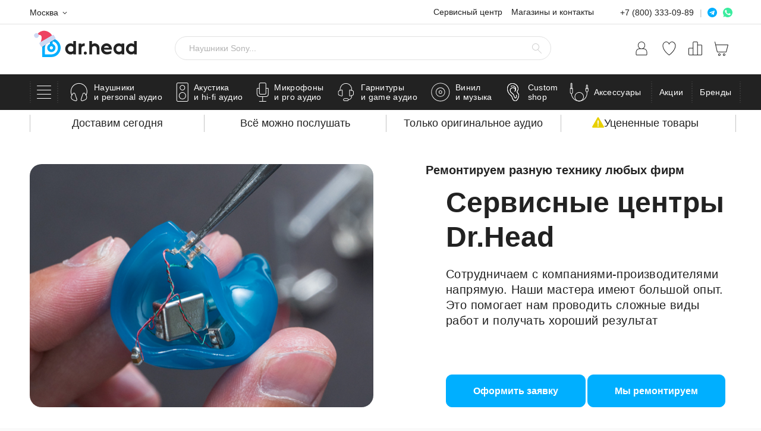

--- FILE ---
content_type: text/html; charset=UTF-8
request_url: https://doctorhead.ru/service/
body_size: 129813
content:
<!doctype html><html lang="ru"><head><meta name="viewport" content="width=device-width, initial-scale=1"><meta name="format-detection" content="telephone=no"><title>Сервисный центр - интернет-магазин Dr.Head</title><link rel="icon" href="/local/templates/doctorhead/theme/build/images/favicons/favicon.ico"><link rel="apple-touch-icon" sizes="57x57" href="/local/templates/doctorhead/theme/build/images/favicons/apple-icon-57x57.webp"><link rel="apple-touch-icon" sizes="60x60" href="/local/templates/doctorhead/theme/build/images/favicons/apple-icon-60x60.webp"><link rel="apple-touch-icon" sizes="72x72" href="/local/templates/doctorhead/theme/build/images/favicons/apple-icon-72x72.webp"><link rel="apple-touch-icon" sizes="76x76" href="/local/templates/doctorhead/theme/build/images/favicons/apple-icon-76x76.webp"><link rel="apple-touch-icon" sizes="114x114" href="/local/templates/doctorhead/theme/build/images/favicons/apple-icon-114x114.webp"><link rel="apple-touch-icon" sizes="120x120" href="/local/templates/doctorhead/theme/build/images/favicons/apple-icon-120x120.webp"><link rel="apple-touch-icon" sizes="144x144" href="/local/templates/doctorhead/theme/build/images/favicons/apple-icon-144x144.webp"><link rel="apple-touch-icon" sizes="152x152" href="/local/templates/doctorhead/theme/build/images/favicons/apple-icon-152x152.webp"><link rel="apple-touch-icon" sizes="180x180" href="/local/templates/doctorhead/theme/build/images/favicons/apple-icon-180x180.webp"><link rel="icon" type="image/png" sizes="192x192" href="/local/templates/doctorhead/theme/build/images/favicons/android-icon-192x192.webp"><link rel="icon" type="image/png" sizes="32x32" href="/local/templates/doctorhead/theme/build/images/favicons/favicon-32x32.webp"><link rel="icon" type="image/png" sizes="96x96" href="/local/templates/doctorhead/theme/build/images/favicons/favicon-96x96.webp"><link rel="icon" type="image/png" sizes="16x16" href="/local/templates/doctorhead/theme/build/images/favicons/favicon-16x16.webp"><link rel="manifest" href="/local/templates/doctorhead/theme/build/images/favicons/manifest.json"><meta name="msapplication-TileColor" content="#ffffff"><meta name="msapplication-TileImage" content="/local/templates/doctorhead/theme/build/images/favicons/ms-icon-144x144.webp"><meta name="theme-color" content="#ffffff"><link rel="preconnect" href="https://www.googletagmanager.com"><link rel="preconnect" href="https:/mc.yandex.ru"><link rel="preconnect" href="https:/api.mindbox.ru"><link rel="preconnect" href="https:/code.jivo.ru"><meta http-equiv="Content-Type" content="text/html; charset=UTF-8" /><meta name="description" content="Сервисный центр - интернет-магазин аудиотоваров Dr.Head в Москве и Санкт-Петербурге с доставкой по всей России: выбирай наушники, персональные и профессиональные аудиосистемы, слушай и покупай. Можно со скидкой и в кредит!" /><link rel="canonical" href="https://doctorhead.ru/service/" /><script data-skip-moving="true">(function(w, d, n) {var cl = "bx-core";var ht = d.documentElement;var htc = ht ? ht.className : undefined;if (htc === undefined || htc.indexOf(cl) !== -1){return;}var ua = n.userAgent;if (/(iPad;)|(iPhone;)/i.test(ua)){cl += " bx-ios";}else if (/Windows/i.test(ua)){cl += ' bx-win';}else if (/Macintosh/i.test(ua)){cl += " bx-mac";}else if (/Linux/i.test(ua) && !/Android/i.test(ua)){cl += " bx-linux";}else if (/Android/i.test(ua)){cl += " bx-android";}cl += (/(ipad|iphone|android|mobile|touch)/i.test(ua) ? " bx-touch" : " bx-no-touch");cl += w.devicePixelRatio && w.devicePixelRatio >= 2? " bx-retina": " bx-no-retina";if (/AppleWebKit/.test(ua)){cl += " bx-chrome";}else if (/Opera/.test(ua)){cl += " bx-opera";}else if (/Firefox/.test(ua)){cl += " bx-firefox";}ht.className = htc ? htc + " " + cl : cl;})(window, document, navigator);</script><link href="/service/css/style.min.css?172008344215705" type="text/css" rel="stylesheet" /><link href="/local/templates/doctorhead/components/bitrix/form.result.new/service/style.min.css?17200834849726" type="text/css" rel="stylesheet" /><link href="/local/templates/doctorhead/js/datepicker/DatePickerX.min.css?16170230983219" type="text/css" rel="stylesheet" /><link href="/local/components/sebekon/banner.subscribe.popup/templates/.default/style.min.css?17618224318310" type="text/css" rel="stylesheet" /><link href="/local/templates/doctorhead/js/swiper/swiper.min.css?161702309819778" type="text/css" data-template-style="true" rel="stylesheet" /><link href="/local/templates/doctorhead/js/snowFlakes/snow.min.css?171402836840781" type="text/css" data-template-style="true" rel="stylesheet" /><link href="/local/templates/doctorhead/js/simplebar/simplebar.min.css?16170230982589" type="text/css" data-template-style="true" rel="stylesheet" /><link href="/local/templates/doctorhead/js/slimselect/slimselect.min.css?16170230986340" type="text/css" data-template-style="true" rel="stylesheet" /><link href="/local/templates/doctorhead/theme/build/styles/style.min.css?1764609853243901" type="text/css" data-template-style="true" rel="stylesheet" /><link href="/local/templates/doctorhead/css/article.min.css?176044176830886" type="text/css" data-template-style="true" rel="stylesheet" /><link href="/local/templates/doctorhead/css/custom_styles.min.css?17628433299556" type="text/css" data-template-style="true" rel="stylesheet" /><link href="/local/components/sebekon/template.mock/templates/availability/style.min.css?17403888691700" type="text/css" data-template-style="true" rel="stylesheet" /><link href="/local/components/sebekon/dh.one.click.buy/templates/individualProduction/style.min.css?174118105121756" type="text/css" data-template-style="true" rel="stylesheet" /><link href="/local/components/sebekon/promotion.pay_delivery_discount/templates/.default/style.min.css?1714028492653" type="text/css" data-template-style="true" rel="stylesheet" /><link href="/local/components/sebekon/user.location/templates/.default/style.min.css?16969355451547" type="text/css" data-template-style="true" rel="stylesheet" /><link href="/local/components/sebekon/dh.shops.list/templates/.default/style.min.css?176197497640" type="text/css" data-template-style="true" rel="stylesheet" /><link href="/local/components/sebekon/dh.hl.list/templates/header_messengers/style.min.css?1761974976142" type="text/css" data-template-style="true" rel="stylesheet" /><link href="/local/components/sebekon/elastic.words.suggestions/templates/.default/style.min.css?171627697637" type="text/css" data-template-style="true" rel="stylesheet" /><link href="/local/components/sebekon/sale.personal.order.list/templates/.default/style.min.css?16969355473689" type="text/css" data-template-style="true" rel="stylesheet" /><link href="/local/components/sebekon/dh.menu.top/templates/.default/style.min.css?17619749767095" type="text/css" data-template-style="true" rel="stylesheet" /><link href="/local/templates/doctorhead/components/bitrix/menu/footer/style.min.css?1761974976235" type="text/css" data-template-style="true" rel="stylesheet" /><link href="/local/templates/doctorhead/styles.min.css?1723031646860" type="text/css" data-template-style="true" rel="stylesheet" /><link href="/local/templates/doctorhead/template_styles.min.css?1747899867889" type="text/css" data-template-style="true" rel="stylesheet" /><meta property="og:title" content="Сервисный центр от Dr.Head" /><meta property="og:type" content="website" /><meta property="og:url" content="https://doctorhead.ru/service/" /><meta property="og:description" content="Все можно послушать!" /><meta property="og:image" content="https://doctorhead.ru/local/templates/doctorhead/images/logo.svg" /><meta property="twitter:domain" content="doctorhead.ru"><meta property="twitter:url" content="https://doctorhead.ru/service/"><meta name="twitter:title" content="Сервисный центр от Dr.Head"><meta name="twitter:description" content="Все можно послушать!"><meta name="twitter:image" content="https://doctorhead.ru/local/templates/doctorhead/images/logo.svg"><!-- Google Tag Manager --><script data-skip-moving="true">(function(w,d,s,l,i){w[l]=w[l]||[];w[l].push({'gtm.start':
 new Date().getTime(),event:'gtm.js'});var f=d.getElementsByTagName(s)[0],
 j=d.createElement(s),dl=l!='dataLayer'?'&l='+l:'';j.async=true;j.src=
 'https://www.googletagmanager.com/gtm.js?id='+i+dl;f.parentNode.insertBefore(j,f);
 })(window,document,'script','dataLayer','GTM-MHS77TT');</script><!-- End Google Tag Manager --><!-- Google tag (gtag.js) --><script data-skip-moving="true" async src="https://www.googletagmanager.com/gtag/js?id=G-JLKFVNE3HX"></script><script data-skip-moving="true"> var bGTagV4DebugMode = false; // Включен ли debug_mode
 window.dataLayer = window.dataLayer || [];
 function gtag(){dataLayer.push(arguments);}
 gtag('js', new Date());

 function getUTMParams() {
 var params = {};

 // Check query string parameters
 var queryString = window.location.search.substr(1);
 var queryUTMParams = new URLSearchParams(queryString);
 queryUTMParams.forEach(function(value, key) {
 if (key.startsWith('utm_')) {
 params[key] = value;
 }
 });

 // Check hash fragment parameters
 var hashString = window.location.hash.substr(1);
 var hashUTMParams = new URLSearchParams(hashString);
 hashUTMParams.forEach(function(value, key) {
 if (key.startsWith('utm_')) {
 params[key] = value;
 }
 });

 return params;
 }

 function get_ga_clientid() {
 let cookie = {};
 document.cookie.split(';').forEach(function(el) {
 let splitCookie = el.split('=');
 let key = splitCookie[0].trim();
 cookie[key] = splitCookie[1];
 });
 if (cookie["_ga"]) {
 return cookie["_ga"].substring(6);
 }
 return false;
 }

 // Usage
 var mxGtagClientId = get_ga_clientid();
 var utmParams = getUTMParams();
 var paramToPass = undefined;
 if (
 typeof utmParams.utm_source !== 'undefined' ||
 typeof utmParams.utm_medium !== 'undefined' ||
 typeof utmParams.utm_campaign !== 'undefined' ||
 typeof utmParams.utm_term !== 'undefined' ||
 typeof utmParams.utm_content !== 'undefined'
 ) {
 paramToPass = [
 Date.parse(new Date().toISOString()),
 utmParams.utm_source || '(not set)',
 utmParams.utm_medium || '(not set)',
 utmParams.utm_campaign || '(not set)',
 utmParams.utm_content || '(not set)',
 utmParams.utm_term || '(not set)',
 ].join('$$');
 }

 if (mxGtagClientId) {
 gtag("config", "G-JLKFVNE3HX", {
 "landing_utms": paramToPass,
 'user_properties': {
 "clientID": mxGtagClientId.concat(".")
 }
 }
 );
 } else {
 gtag("get", "G-JLKFVNE3HX", "client_id", function(clientId){
 gtag("config", "G-JLKFVNE3HX", {
 "landing_utms": paramToPass,
 'user_properties': {
 "clientID": clientId.concat(".")
 }
 }
 );
 });
 }
 </script><!-- Yandex.Metrika counter --><script data-skip-moving="true" type="text/javascript" > (function(m,e,t,r,i,k,a){m[i]=m[i]||function(){(m[i].a=m[i].a||[]).push(arguments)};
 m[i].l=1*new Date();
 for (var j = 0; j < document.scripts.length; j++) {if (document.scripts[j].src === r) { return; }}
 k=e.createElement(t),a=e.getElementsByTagName(t)[0],k.async=1,k.src=r,a.parentNode.insertBefore(k,a)})
 (window, document, "script", "https://mc.yandex.ru/metrika/tag.js", "ym");

 ym(38019, "init", {
 clickmap:true,
 trackLinks:true,
 accurateTrackBounce:true,
 webvisor:true,
 ecommerce:"dataLayer"
 });
 </script><!-- Top.Mail.Ru counter --><script data-skip-moving="true" type="text/javascript"> var _tmr = window._tmr || (window._tmr = []);
 _tmr.push({id: "3260066", type: "pageView", start: (new Date()).getTime(), pid: "USER_ID"});
 (function (d, w, id) {
 if (d.getElementById(id)) return;
 var ts = d.createElement("script"); ts.type = "text/javascript"; ts.async = true; ts.id = id;
 ts.src = "https://top-fwz1.mail.ru/js/code.js";
 var f = function () {var s = d.getElementsByTagName("script")[0]; s.parentNode.insertBefore(ts, s);};
 if (w.opera == "[object Opera]") { d.addEventListener("DOMContentLoaded", f, false); } else { f(); }
 })(document, window, "tmr-code");</script><noscript><div><img src="https://top-fwz1.mail.ru/counter?id=3260066;js=na" style="position:absolute;left:-9999px;" alt="Top.Mail.Ru" /></div></noscript><!-- /Top.Mail.Ru counter --><script data-skip-moving="true">var YandexMetricsEvents = function () {};
 	YandexMetricsEvents.bDebugMode = 0;
 	YandexMetricsEvents.sMetricsNumber = 38019;
 	YandexMetricsEvents.sDataAttr = "ym";
 </script><script data-skip-moving="true"> mindbox = window.mindbox || function() { mindbox.queue.push(arguments); };
 mindbox.queue = mindbox.queue || [];

 mindbox('create', {
 firebaseMessagingSenderId: "462405518378",
 serviceWorkerPath: "/webpush/mindbox-service-worker.js",
 serviceWorkerScope: "/webpush/"
 });
 // инициализации модуля веб-пушей
 mindbox("webpush.create");
 </script><script data-skip-moving="true" src="https://api.mindbox.ru/scripts/v1/tracker.js" async></script></head><body class="page"><!-- Google Tag Manager (noscript) --><noscript><iframe src="https://www.googletagmanager.com/ns.html?id=GTM-MHS77TT"
 height="0" width="0" style="display:none;visibility:hidden"></iframe></noscript><!-- End Google Tag Manager (noscript) --><noscript><div><img src="https://mc.yandex.ru/watch/38019" style="position:absolute; left:-9999px;" alt="" /></div></noscript><!-- /Yandex.Metrika counter --><!-- calltouch --><!-- calltouch --><div class="page-container"><!--WEBP--><svg xmlns="http://www.w3.org/2000/svg" style="position: absolute; width: 0; height: 0; clip: rect(0 0 0 0);"><defs><symbol id="scross" viewbox="0 0 413.348 413.348"><path d="m413.348 24.354-24.354-24.354-182.32 182.32-182.32-182.32-24.354 24.354 182.32 182.32-182.32 182.32 24.354 24.354 182.32-182.32 182.32 182.32 24.354-24.354-182.32-182.32z"></path></symbol><symbol id="cross" viewbox="0 0 22 22"><path fill-rule="evenodd" clip-rule="evenodd" d="M0.153547 21.8467C-0.0511823 21.6423 -0.0511823 21.3109 0.153547 21.1066L21.1051 0.190024C21.3098 -0.0143648 21.6417 -0.0143636 21.8465 0.190024C22.0512 0.394411 22.0512 0.725787 21.8465 0.930175L0.894936 21.8467C0.690207 22.0511 0.358276 22.0511 0.153547 21.8467Z"/><path fill-rule="evenodd" clip-rule="evenodd" d="M0.153868 0.153423C0.35842 -0.0511411 0.690064 -0.0511411 0.894616 0.153423L21.828 21.0881C22.0326 21.2927 22.0326 21.6243 21.828 21.8289C21.6234 22.0335 21.2918 22.0335 21.0872 21.8289L0.153868 0.894217C-0.0506843 0.689653 -0.0506843 0.357988 0.153868 0.153423Z"/></symbol><symbol id="search" viewbox="0 0 16 17"><path fill-rule="evenodd" clip-rule="evenodd" d="M6 1C3.23858 1 1 3.23858 1 6C1 8.76142 3.23858 11 6 11C8.76142 11 11 8.76142 11 6C11 3.23858 8.76142 1 6 1ZM0 6C0 2.68629 2.68629 0 6 0C9.31371 0 12 2.68629 12 6C12 7.73136 11.2667 9.29143 10.0937 10.3866L15.8536 16.1464C16.0488 16.3417 16.0488 16.6583 15.8536 16.8536C15.6583 17.0488 15.3417 17.0488 15.1464 16.8536L9.30282 11.0099C8.35551 11.6357 7.2203 12 6 12C2.68629 12 0 9.31371 0 6Z"/></symbol><symbol id="user" viewbox="0 0 20 25"><path d="M13.5 12.0062H13.45C14.6458 11.2576 15.5654 10.1404 16.07 8.82331C16.5747 7.50623 16.6369 6.06078 16.2473 4.70523C15.8577 3.34968 15.0375 2.15765 13.9105 1.30915C12.7835 0.460641 11.4109 0.0017395 10 0.0017395C8.5891 0.0017395 7.21651 0.460641 6.0895 1.30915C4.9625 2.15765 4.14227 3.34968 3.7527 4.70523C3.36312 6.06078 3.42535 7.50623 3.92998 8.82331C4.43461 10.1404 5.35424 11.2576 6.55 12.0062C5.69258 12.0009 4.84256 12.165 4.04876 12.4891C3.25496 12.8131 2.53302 13.2907 1.9244 13.8945C1.31578 14.4982 0.832466 15.2162 0.502221 16.0072C0.171975 16.7982 0.00130092 17.6466 0 18.5038L0 22.5023C0 22.9 0.158035 23.2814 0.43934 23.5626C0.720644 23.8438 1.10218 24.0017 1.5 24.0017H18.5C18.8978 24.0017 19.2794 23.8438 19.5607 23.5626C19.842 23.2814 20 22.9 20 22.5023V18.5038C19.9974 16.7813 19.3117 15.1302 18.0933 13.9122C16.8749 12.6942 15.2231 12.0088 13.5 12.0062ZM4.5 6.50819C4.5 5.4208 4.82257 4.35782 5.42692 3.45369C6.03126 2.54955 6.89025 1.84486 7.89524 1.42873C8.90024 1.0126 10.0061 0.903725 11.073 1.11587C12.1399 1.32801 13.1199 1.85164 13.8891 2.62054C14.6583 3.38945 15.1821 4.36909 15.3943 5.43559C15.6065 6.5021 15.4976 7.60756 15.0813 8.61218C14.6651 9.6168 13.9601 10.4755 13.0556 11.0796C12.1512 11.6837 11.0878 12.0062 10 12.0062C8.54212 12.0035 7.14471 11.4234 6.11383 10.3929C5.08295 9.36243 4.50264 7.96554 4.5 6.50819ZM19 22.5023C19 22.6349 18.9473 22.762 18.8536 22.8557C18.7598 22.9494 18.6326 23.0021 18.5 23.0021H1.5C1.36739 23.0021 1.24021 22.9494 1.14645 22.8557C1.05268 22.762 1 22.6349 1 22.5023V18.5038C1.00264 17.0464 1.58295 15.6495 2.61383 14.619C3.64471 13.5885 5.04212 13.0084 6.5 13.0058H13.5C14.9579 13.0084 16.3553 13.5885 17.3862 14.619C18.417 15.6495 18.9974 17.0464 19 18.5038V22.5023Z"/></symbol><symbol id="favorite" viewbox="0 0 472 421"><path d="m424.3 48.3c-45.8-45.7-120-45.7-165.7.1l-22.5 22.5-9.6-9.6-13.1-13.1c-21.9-22-51.7-34.4-82.8-34.5-31 0-60.8 12.3-82.8 34.3-22 22-34.3 51.8-34.3 82.9 0 31.1 12.4 60.9 34.5 82.9l187.9 188 188.2-187.6c45.8-45.9 45.9-120 .2-165.9z" stroke-width="27"></path></symbol><symbol id="favorite-header" viewbox="0 0 23 25"><path d="M11.4602 24C11.3617 23.9995 11.2652 23.9718 11.1813 23.92C7.77501 21.61 1.06206 15.45 0.0959485 8.57C-0.0794179 7.43786 -0.0138693 6.28126 0.288276 5.1764C0.590421 4.07154 1.12231 3.0435 1.84889 2.16C2.42545 1.48204 3.1417 0.937803 3.94818 0.564877C4.75467 0.191951 5.63216 -0.000776952 6.52006 2.35396e-06C7.57099 0.0311151 8.59276 0.354121 9.47187 0.933141C10.351 1.51216 11.053 2.32453 11.5 3.28C11.947 2.32453 12.649 1.51216 13.5281 0.933141C14.4072 0.354121 15.429 0.0311151 16.4799 2.35396e-06C17.3677 -0.000110082 18.245 0.192916 19.0514 0.565796C19.8578 0.938676 20.5741 1.48256 21.1511 2.16C21.8777 3.0435 22.4096 4.07154 22.7117 5.1764C23.0139 6.28126 23.0794 7.43786 22.904 8.57C21.9081 15.45 15.225 21.57 11.8187 23.92C11.7113 23.9858 11.5852 24.014 11.4602 24ZM6.48023 1C5.74191 1.00491 5.01339 1.1701 4.34464 1.48425C3.67588 1.7984 3.08272 2.25407 2.60584 2.82C1.96964 3.59283 1.50469 4.49286 1.24194 5.46017C0.979186 6.42748 0.924655 7.43988 1.08198 8.43C1.99828 15 8.63156 20.9 11.4602 22.89C14.2888 20.9 20.922 15 21.8383 8.43C21.9937 7.43989 21.9383 6.42795 21.6756 5.46093C21.4129 4.49392 20.949 3.59382 20.3145 2.82C19.8328 2.24946 19.2331 1.7911 18.5572 1.4768C17.8812 1.1625 17.1452 0.999794 16.4003 1C13.1135 1 11.9582 4.61 11.9582 4.65C11.9253 4.75536 11.8586 4.84683 11.7685 4.91014C11.6784 4.97345 11.57 5.00505 11.4602 5C11.3503 5.00505 11.2419 4.97345 11.1518 4.91014C11.0617 4.84683 10.995 4.75536 10.9622 4.65C10.9622 4.5 9.7869 1 6.52006 1H6.48023Z"/></symbol><symbol id="compare" viewbox="0 0 20 19"><path d="m1.2 19c-.7 0-1.2-.5-1.2-1.2v-14.5c0-.7.5-1.3 1.2-1.3.6 0 1.2.5 1.2 1.2v14.5c0 .8-.6 1.3-1.2 1.3m5.9 0c-.7 0-1.2-.5-1.2-1.2v-16.6c0-.6.5-1.2 1.2-1.2.6 0 1.2.5 1.2 1.2v16.5c0 .8-.6 1.3-1.2 1.3m5.8 0c-.7 0-1.2-.5-1.2-1.2v-6.8c0-.7.5-1.2 1.2-1.2.6 0 1.2.5 1.2 1.2v6.7c0 .8-.5 1.3-1.2 1.3m5.9 0c-.7 0-1.2-.5-1.2-1.2v-10.3c0-.7.5-1.2 1.2-1.2.6 0 1.2.5 1.2 1.2v10.3c0 .7-.5 1.2-1.2 1.2"></path></symbol><symbol id="compare-header" viewbox="0 0 22 23"><path d="M20.5 5.00177H15V1.50177C15 1.10395 14.842 0.722414 14.5607 0.44111C14.2794 0.159805 13.8978 0.00177002 13.5 0.00177002L8.5 0.00177002C8.10218 0.00177002 7.72064 0.159805 7.43934 0.44111C7.15804 0.722414 7 1.10395 7 1.50177V10.0018H1.5C1.10218 10.0018 0.720644 10.1598 0.43934 10.4411C0.158035 10.7224 0 11.1039 0 11.5018L0 20.5018C0 20.8996 0.158035 21.2811 0.43934 21.5624C0.720644 21.8437 1.10218 22.0018 1.5 22.0018H20.5C20.8978 22.0018 21.2794 21.8437 21.5607 21.5624C21.842 21.2811 22 20.8996 22 20.5018V6.50177C22 6.10395 21.842 5.72241 21.5607 5.44111C21.2794 5.15981 20.8978 5.00177 20.5 5.00177ZM1 20.5018V11.5018C1 11.3692 1.05268 11.242 1.14645 11.1482C1.24021 11.0544 1.36739 11.0018 1.5 11.0018H7V21.0018H1.5C1.36739 21.0018 1.24021 20.9491 1.14645 20.8553C1.05268 20.7616 1 20.6344 1 20.5018ZM8 10.5018V1.50177C8 1.36916 8.05268 1.24198 8.14645 1.14822C8.24021 1.05445 8.36739 1.00177 8.5 1.00177H13.5C13.6326 1.00177 13.7598 1.05445 13.8536 1.14822C13.9473 1.24198 14 1.36916 14 1.50177V21.0018H8V10.5018ZM21 20.5018C21 20.6344 20.9473 20.7616 20.8536 20.8553C20.7598 20.9491 20.6326 21.0018 20.5 21.0018H15V6.00177H20.5C20.6326 6.00177 20.7598 6.05445 20.8536 6.14822C20.9473 6.24198 21 6.36916 21 6.50177V20.5018Z"/></symbol><symbol id="cart" viewbox="0 0 24 22"><path d="m.9 1.8h2.5l3.7 13.2c.1.4.5.7.9.7h11.1c.4 0 .7-.2.8-.5l4.1-9.4c0-.3 0-.7-.1-.9-.2-.3-.4-.4-.7-.4h-12.4c-.5 0-.9.4-.9.9 0 .5.4.9.9.9h11l-3.3 7.6h-9.9l-3.6-13.2c-.1-.4-.5-.7-.9-.7h-3.2c-.5 0-.9.4-.9.9s.4.9.9.9m6.2 20.2c1.1 0 2-.9 2-2 0-1.1-.9-2-2-2s-2 .9-2 2c0 1.1.9 2 2 2m12.6 0c0 0 .1 0 .1 0 .5 0 1-.3 1.4-.7.4-.4.5-.9.5-1.5-.1-1.1-1-2-2.1-1.9s-1.9 1.1-1.9 2.2c0 1.1.9 1.9 2 1.9"></path></symbol><symbol id="cart-header" viewbox="0 0 23 24"><path d="M15.9776 23.9894C15.5829 23.9894 15.197 23.8723 14.8689 23.6527C14.5407 23.4332 14.2849 23.1212 14.1338 22.7561C13.9828 22.391 13.9433 21.9893 14.0203 21.6017C14.0973 21.2142 14.2873 20.8582 14.5664 20.5787C14.8455 20.2993 15.2011 20.109 15.5883 20.0319C15.9754 19.9548 16.3766 19.9944 16.7413 20.1456C17.106 20.2969 17.4176 20.5529 17.6369 20.8815C17.8562 21.2101 17.9732 21.5963 17.9732 21.9915C17.9732 22.5214 17.763 23.0296 17.3887 23.4043C17.0145 23.7789 16.5069 23.9894 15.9776 23.9894ZM15.9776 20.9925C15.7802 20.9925 15.5873 21.0511 15.4232 21.1609C15.2591 21.2706 15.1312 21.4267 15.0557 21.6092C14.9802 21.7917 14.9604 21.9926 14.9989 22.1864C15.0374 22.3802 15.1325 22.5582 15.272 22.6979C15.4116 22.8376 15.5894 22.9327 15.7829 22.9713C15.9765 23.0098 16.1771 22.99 16.3594 22.9144C16.5418 22.8388 16.6976 22.7108 16.8073 22.5465C16.9169 22.3822 16.9754 22.1891 16.9754 21.9915C16.9754 21.7265 16.8703 21.4725 16.6832 21.2851C16.496 21.0978 16.2422 20.9925 15.9776 20.9925ZM7.99495 23.9894C7.60024 23.9894 7.2144 23.8723 6.88622 23.6527C6.55803 23.4332 6.30225 23.1212 6.1512 22.7561C6.00015 22.391 5.96063 21.9893 6.03763 21.6017C6.11464 21.2142 6.30471 20.8582 6.5838 20.5787C6.8629 20.2993 7.21849 20.109 7.60561 20.0319C7.99273 19.9548 8.39399 19.9944 8.75865 20.1456C9.12331 20.2969 9.43499 20.5529 9.65428 20.8815C9.87356 21.2101 9.99061 21.5963 9.99061 21.9915C9.99061 22.5214 9.78035 23.0296 9.40609 23.4043C9.03183 23.7789 8.52423 23.9894 7.99495 23.9894ZM7.99495 20.9925C7.7976 20.9925 7.60468 21.0511 7.44058 21.1609C7.27649 21.2706 7.1486 21.4267 7.07307 21.6092C6.99755 21.7917 6.97779 21.9926 7.01629 22.1864C7.05479 22.3802 7.14983 22.5582 7.28938 22.6979C7.42893 22.8376 7.60672 22.9327 7.80028 22.9713C7.99384 23.0098 8.19447 22.99 8.3768 22.9144C8.55913 22.8388 8.71497 22.7108 8.82461 22.5465C8.93426 22.3822 8.99278 22.1891 8.99278 21.9915C8.99278 21.7265 8.88765 21.4725 8.70052 21.2851C8.51339 21.0978 8.25959 20.9925 7.99495 20.9925ZM22.8526 5.19876C22.8067 5.13934 22.7477 5.09131 22.6802 5.05839C22.6127 5.02548 22.5385 5.00856 22.4635 5.00896H2.07782L1.01014 0.403693C0.995962 0.337973 0.968931 0.275713 0.930606 0.220501C0.892281 0.165289 0.843418 0.118218 0.786836 0.0820012C0.730254 0.0457843 0.667071 0.021138 0.60093 0.00948302C0.534788 -0.00217192 0.466997 -0.000604933 0.401463 0.0140937C0.335819 0.0282873 0.273629 0.0553488 0.218481 0.0937181C0.163332 0.132087 0.116315 0.181006 0.0801394 0.237653C0.0439639 0.2943 0.0193458 0.357555 0.00770417 0.423772C-0.00393743 0.489989 -0.00237224 0.557858 0.0123095 0.623467L3.834 16.8368C3.91057 17.1662 4.0962 17.46 4.3607 17.6704C4.6252 17.8808 4.95301 17.9954 5.29083 17.9956H18.6917C19.0255 17.996 19.3498 17.8839 19.6123 17.6773C19.8747 17.4707 20.0601 17.1817 20.1385 16.8568L22.9624 5.62832C22.98 5.55316 22.9792 5.47486 22.9601 5.40008C22.941 5.32529 22.9041 5.25623 22.8526 5.19876ZM19.1706 16.617C19.1457 16.7253 19.0847 16.8219 18.9977 16.8909C18.9106 16.9599 18.8027 16.9972 18.6917 16.9966H5.29083C5.17843 16.9967 5.06943 16.958 4.9822 16.887C4.89496 16.8161 4.83481 16.7172 4.81187 16.607L2.3173 6.00793H21.8249L19.1706 16.617Z"/></symbol><symbol id="cart-fill" viewbox="0 0 13 13"><path d="m3.9 10.4c-.7 0-1.3.6-1.3 1.3 0 .7.6 1.3 1.3 1.3s1.3-.6 1.3-1.3c0-.7-.6-1.3-1.3-1.3m-3.9-10.4v1.3h1.3l2.3 4.9-.9 1.6c0 .2-.1.5-.1.6 0 .7.6 1.3 1.3 1.3h7.8v-1.3h-7.5c-.1 0-.2 0-.2-.1l.6-1.1h4.8c.5 0 .9-.3 1.1-.7l2.3-4.2c.2-.2.2-.2.2-.3 0-.4-.3-.7-.6-.7h-9.7l-.6-1.3h-2.1m10.4 10.4c-.7 0-1.3.6-1.3 1.3 0 .7.6 1.3 1.3 1.3.7 0 1.3-.6 1.3-1.3 0-.7-.6-1.3-1.3-1.3"></path></symbol><symbol id="preorder" viewbox="0 0 100 100"><path d="M11.85 47.73l3.79 4.5c.22.26.53.4.85.4.25 0 .51-.09.71-.26l4.43-3.7c.47-.39.53-1.1.14-1.57s-1.1-.54-1.57-.14l-2.5 2.08C18.8 32.23 32.81 18.9 49.87 18.9c17.77 0 32.23 14.46 32.23 32.23S67.65 83.35 49.87 83.35c-11.38 0-21.7-5.82-27.6-15.58-.32-.53-1-.7-1.53-.38-.53.32-.7 1-.38 1.53 6.31 10.43 17.34 16.66 29.51 16.66 19 0 34.46-15.46 34.46-34.46S68.87 16.66 49.87 16.66c-18.16 0-33.07 14.12-34.36 31.95l-1.96-2.32c-.4-.47-1.1-.53-1.57-.13-.46.39-.52 1.1-.13 1.57z" class="st0"/><path d="M63.61 66.13L49.29 51.8V31.09c0-.83-.67-1.5-1.5-1.5s-1.5.67-1.5 1.5v21.33c0 .4.16.78.44 1.06l14.76 14.77c.29.29.68.44 1.06.44s.77-.15 1.06-.44c.59-.59.59-1.54 0-2.12z" class="st0"/></symbol><symbol id="menu" viewbox="0 0 24 22"><path fill-rule="evenodd" clip-rule="evenodd" d="M0 0.5C0 0.223858 0.223858 0 0.5 0H23.5C23.7761 0 24 0.223858 24 0.5C24 0.776142 23.7761 1 23.5 1H0.5C0.223858 1 0 0.776142 0 0.5Z"/><path fill-rule="evenodd" clip-rule="evenodd" d="M0 7.5C0 7.22386 0.223858 7 0.5 7H23.5C23.7761 7 24 7.22386 24 7.5C24 7.77614 23.7761 8 23.5 8H0.5C0.223858 8 0 7.77614 0 7.5Z"/><path fill-rule="evenodd" clip-rule="evenodd" d="M0 14.5C0 14.2239 0.223858 14 0.5 14H23.5C23.7761 14 24 14.2239 24 14.5C24 14.7761 23.7761 15 23.5 15H0.5C0.223858 15 0 14.7761 0 14.5Z"/><path fill-rule="evenodd" clip-rule="evenodd" d="M0 21.5C0 21.2239 0.223858 21 0.5 21H23.5C23.7761 21 24 21.2239 24 21.5C24 21.7761 23.7761 22 23.5 22H0.5C0.223858 22 0 21.7761 0 21.5Z"/></symbol><symbol id="personal-audio" viewbox="0 0 29 32"><path d="M26.8182 21.1723C27.8167 19.2155 28.3343 17.049 28.3282 14.8523C28.3289 12.7371 27.8503 10.6492 26.9283 8.74552C26.0064 6.84183 24.665 5.17178 23.0051 3.86083C21.3451 2.54988 19.4097 1.6321 17.3442 1.17644C15.2786 0.720767 13.1367 0.739054 11.0792 1.22992C9.0218 1.72079 7.10232 2.67148 5.46498 4.01058C3.82765 5.34968 2.51503 7.04238 1.62571 8.96153C0.736397 10.8807 0.293505 12.9764 0.330305 15.0913C0.367105 17.2062 0.882639 19.2852 1.83819 21.1723L1.60819 21.5323C1.17689 22.2231 0.904085 23.0009 0.809411 23.8098C0.714737 24.6187 0.800545 25.4385 1.06066 26.2102C1.32078 26.9819 1.74873 27.6864 2.31373 28.2729C2.87872 28.8595 3.56671 29.3135 4.32819 29.6023L7.95819 30.9823C8.24633 31.0885 8.55107 31.1427 8.85819 31.1423C9.25165 31.1367 9.63829 31.0387 9.98689 30.8561C10.3355 30.6736 10.6363 30.4116 10.865 30.0914C11.0937 29.7712 11.244 29.4017 11.3036 29.0128C11.3632 28.6238 11.3305 28.2263 11.2082 27.8523L8.15819 18.7823C8.00614 18.3356 7.73079 17.9411 7.36397 17.6443C6.99715 17.3475 6.55382 17.1606 6.08524 17.1052C5.61667 17.0497 5.14197 17.128 4.71602 17.331C4.29007 17.534 3.93026 17.8534 3.67819 18.2523L2.47819 20.1523C1.72128 18.4878 1.32917 16.6807 1.32819 14.8523C1.32819 11.4044 2.69782 8.09785 5.1358 5.65988C7.57377 3.2219 10.8804 1.85226 14.3282 1.85226C17.776 1.85226 21.0826 3.2219 23.5206 5.65988C25.9585 8.09785 27.3282 11.4044 27.3282 14.8523C27.3272 16.6807 26.9351 18.4878 26.1782 20.1523L24.9782 18.2523C24.7261 17.8534 24.3663 17.534 23.9404 17.331C23.5144 17.128 23.0397 17.0497 22.5711 17.1052C22.1026 17.1606 21.6592 17.3475 21.2924 17.6443C20.9256 17.9411 20.6502 18.3356 20.4982 18.7823L17.4482 27.8523C17.3237 28.2277 17.2897 28.6272 17.3489 29.0182C17.4081 29.4092 17.5589 29.7807 17.789 30.1024C18.019 30.4241 18.3218 30.6869 18.6727 30.8694C19.0237 31.0518 19.4127 31.1487 19.8082 31.1523C20.1153 31.1527 20.42 31.0985 20.7082 30.9923L24.3282 29.6023C25.0888 29.3124 25.7758 28.8577 26.3397 28.2707C26.9036 27.6837 27.3305 26.9791 27.5896 26.2075C27.8487 25.4358 27.9337 24.6164 27.8383 23.808C27.743 22.9996 27.4697 22.2224 27.0382 21.5323L26.8182 21.1723ZM4.51819 18.7823C4.67095 18.543 4.88805 18.3517 5.14458 18.2302C5.40111 18.1088 5.68668 18.062 5.96855 18.0955C6.25041 18.1289 6.51716 18.241 6.73818 18.4191C6.95921 18.5972 7.12557 18.834 7.21819 19.1023L10.2182 28.1623C10.3012 28.4247 10.3103 28.705 10.2447 28.9723C10.179 29.2397 10.041 29.4838 9.84582 29.6779C9.65064 29.8721 9.4058 30.0088 9.13812 30.073C8.87043 30.1373 8.59022 30.1266 8.32819 30.0423L4.67819 28.6723C4.05387 28.438 3.48957 28.0677 3.02626 27.5881C2.56294 27.1086 2.21226 26.5319 1.99968 25.8999C1.78709 25.2678 1.71794 24.5964 1.79725 23.9343C1.87656 23.2723 2.10234 22.6362 2.45819 22.0723L4.51819 18.7823ZM26.6582 25.8523C26.4458 26.4855 26.0951 27.0635 25.6315 27.5443C25.168 28.0252 24.6032 28.3968 23.9782 28.6323L20.3282 30.0423C20.0628 30.1419 19.7746 30.1644 19.497 30.107C19.2194 30.0496 18.9637 29.9147 18.7596 29.7179C18.5555 29.5212 18.4114 29.2706 18.3439 28.9953C18.2764 28.7199 18.2883 28.4311 18.3782 28.1623L21.3782 19.1023C21.4687 18.8333 21.6347 18.596 21.8563 18.4187C22.0779 18.2414 22.3459 18.1315 22.6282 18.1023H22.8182C23.0705 18.1019 23.3186 18.166 23.5392 18.2885C23.7597 18.411 23.9452 18.5879 24.0782 18.8023L26.1382 22.0923C26.4948 22.6427 26.7262 23.2648 26.8161 23.9145C26.9059 24.5642 26.852 25.2257 26.6582 25.8523Z" /></symbol><symbol id="gadzhety" viewbox="0 0 18 32"><path d="M15.5,0H2.5A2.5,2.5,0,0,0,0,2.5v27A2.5,2.5,0,0,0,2.5,32h13A2.5,2.5,0,0,0,18,29.5V2.5A2.5,2.5,0,0,0,15.5,0ZM5,1h8V2.5a.5.5,0,0,1-.5.5h-7A.5.5,0,0,1,5,2.5ZM17,29.5A1.5,1.5,0,0,1,15.5,31H2.5A1.5,1.5,0,0,1,1,29.5V2.5A1.5,1.5,0,0,1,2.5,1H4V2.5A1.5,1.5,0,0,0,5.5,4h7A1.5,1.5,0,0,0,14,2.5V1h1.5A1.5,1.5,0,0,1,17,2.5ZM13.59,29H4.5a.5.5,0,0,1,0-1h9.09a.5.5,0,1,1,0,1Z"/></symbol><symbol id="aksessuary" viewbox="0 0 33 32"><path d="M16.7215 32C15.4064 31.999 14.1117 31.6737 12.9523 31.053C11.7928 30.4324 10.8042 29.5354 10.074 28.4416C9.34388 27.3477 8.89464 26.0907 8.7661 24.7819C8.63757 23.473 8.83369 22.1527 9.33712 20.9377C9.84055 19.7227 10.6357 18.6506 11.6523 17.8162C12.6689 16.9818 13.8755 16.4109 15.1653 16.1541C16.4552 15.8972 17.7884 15.9623 19.0471 16.3436C20.3058 16.7249 21.451 17.4106 22.3815 18.34C23.5016 19.4588 24.2645 20.8849 24.5737 22.4375C24.8829 23.9902 24.7245 25.5997 24.1185 27.0623C23.5125 28.5249 22.4861 29.7748 21.1694 30.6538C19.8526 31.5327 18.3047 32.0012 16.7215 32ZM16.7215 17C15.102 17.0001 13.5327 17.5618 12.2809 18.5892C11.0291 19.6167 10.1723 21.0464 9.85643 22.6348C9.54059 24.2232 9.78527 25.872 10.5488 27.3002C11.3123 28.7284 12.5474 29.8477 14.0436 30.4673C15.5399 31.087 17.2047 31.1687 18.7544 30.6985C20.3041 30.2283 21.6429 29.2353 22.5425 27.8887C23.4422 26.5421 23.8471 24.9252 23.6883 23.3135C23.5294 21.7018 22.8167 20.1951 21.6715 19.05C21.0214 18.4 20.2497 17.8844 19.4004 17.5327C18.5511 17.1809 17.6408 16.9999 16.7215 17Z"/><path d="M16.7215 32C13.0085 32 9.44752 30.525 6.82201 27.8995C4.1965 25.274 2.72151 21.713 2.72151 18H3.72151C3.72151 21.4478 5.09115 24.7544 7.52912 27.1924C9.96709 29.6304 13.2737 31 16.7215 31C20.1693 31 23.4759 29.6304 25.9139 27.1924C28.3519 24.7544 29.7215 21.4478 29.7215 18V15H30.7215V18C30.7215 21.713 29.2465 25.274 26.621 27.8995C23.9955 30.525 20.4345 32 16.7215 32Z"/><path d="M3.17151 19C2.50847 19 1.87258 18.7366 1.40374 18.2678C0.934901 17.7989 0.671509 17.163 0.671509 16.5V9.5C0.671509 9.36739 0.724187 9.24021 0.817955 9.14645C0.911724 9.05268 1.0389 9 1.17151 9H5.17151C5.30412 9 5.43129 9.05268 5.52506 9.14645C5.61883 9.24021 5.67151 9.36739 5.67151 9.5V16.5C5.67151 17.163 5.40812 17.7989 4.93928 18.2678C4.47043 18.7366 3.83455 19 3.17151 19ZM1.67151 10V16.5C1.67151 16.8978 1.82954 17.2794 2.11085 17.5607C2.39215 17.842 2.77368 18 3.17151 18C3.56933 18 3.95086 17.842 4.23217 17.5607C4.51347 17.2794 4.67151 16.8978 4.67151 16.5V10H1.67151Z"/><path d="M4.22151 10H2.22151C2.0889 10 1.96172 9.94732 1.86796 9.85355C1.77419 9.75979 1.72151 9.63261 1.72151 9.5V1.5C1.72151 1.10218 1.87954 0.720644 2.16085 0.43934C2.44215 0.158035 2.82368 0 3.22151 0C3.61933 0 4.00086 0.158035 4.28217 0.43934C4.56347 0.720644 4.72151 1.10218 4.72151 1.5V9.5C4.72151 9.63261 4.66883 9.75979 4.57506 9.85355C4.48129 9.94732 4.35412 10 4.22151 10ZM2.72151 9H3.72151V1.5C3.72151 1.36739 3.66883 1.24021 3.57506 1.14645C3.48129 1.05268 3.35412 1 3.22151 1C3.0889 1 2.96172 1.05268 2.86796 1.14645C2.77419 1.24021 2.72151 1.36739 2.72151 1.5V9Z"/><path d="M30.2015 16C29.5392 16.0054 28.9017 15.7488 28.4278 15.2861C27.9539 14.8234 27.682 14.1922 27.6715 13.53V9.53C27.6741 9.39819 27.7276 9.2725 27.8208 9.17928C27.914 9.08606 28.0397 9.03256 28.1715 9.03H32.1715C32.3041 9.03 32.4313 9.08268 32.5251 9.17645C32.6188 9.27022 32.6715 9.39739 32.6715 9.53V13.53C32.6663 14.1835 32.4044 14.8087 31.9423 15.2708C31.4802 15.7329 30.855 15.9948 30.2015 16ZM28.6715 13.52C28.6794 13.9187 28.8447 14.2982 29.1314 14.5755C29.418 14.8527 29.8027 15.0054 30.2015 15C30.4009 15.0004 30.5983 14.9608 30.7821 14.8835C30.9659 14.8062 31.1323 14.6928 31.2715 14.55C31.4067 14.4077 31.5118 14.2396 31.5805 14.0557C31.6492 13.8719 31.6802 13.6761 31.6715 13.48V10H28.6715V13.52Z"/><path d="M31.2215 10H29.2215C29.0889 10 28.9617 9.94732 28.868 9.85355C28.7742 9.75979 28.7215 9.63261 28.7215 9.5V4.5C28.7215 4.10218 28.8795 3.72064 29.1608 3.43934C29.4422 3.15804 29.8237 3 30.2215 3C30.6193 3 31.0009 3.15804 31.2822 3.43934C31.5635 3.72064 31.7215 4.10218 31.7215 4.5V9.5C31.7215 9.63261 31.6688 9.75979 31.5751 9.85355C31.4813 9.94732 31.3541 10 31.2215 10ZM29.7215 9H30.7215V4.5C30.7215 4.36739 30.6688 4.24021 30.5751 4.14645C30.4813 4.05268 30.3541 4 30.2215 4C30.0889 4 29.9617 4.05268 29.868 4.14645C29.7742 4.24021 29.7215 4.36739 29.7215 4.5V9Z"/></symbol><symbol id="custom-shop" viewBox="0 0 22 34"><path d="M15.1715 33.0042C11.1015 33.0042 10.0215 29.8842 8.9615 26.8642C8.81483 26.4175 8.65483 25.9675 8.48149 25.5142C8.1251 24.5438 7.49671 23.6967 6.6715 23.0742C2.4515 19.8842 -1.1385 13.6342 0.941496 7.44416C1.56195 5.50777 2.80123 3.82877 4.46881 2.66526C6.13639 1.50175 8.13995 0.918141 10.1715 1.00416C12.9339 1.07503 15.5637 2.20402 17.5177 4.158C19.4716 6.11199 20.6006 8.74172 20.6715 11.5042C20.6049 12.5214 20.2241 13.4928 19.5815 14.2842C19.0581 14.9136 18.7405 15.6885 18.6715 16.5042C18.8147 17.2828 19.2206 17.9887 19.8215 18.5042C20.9369 19.5447 21.6009 20.9804 21.6715 22.5042C21.6715 26.6542 18.7515 33.0042 15.1715 33.0042ZM10.1715 2.00416C8.34625 1.90738 6.54073 2.42096 5.03969 3.46391C3.53864 4.50685 2.4275 6.01981 1.8815 7.76416C0.541495 11.7742 1.6515 18.0042 7.2715 22.2742C8.24807 23.0138 8.99382 24.0162 9.4215 25.1642C9.5915 25.6242 9.7515 26.0842 9.9115 26.5342C10.9715 29.5942 11.8115 32.0042 15.1715 32.0042C17.9015 32.0042 20.6715 26.4742 20.6715 22.5042C20.5833 21.2341 20.0062 20.0476 19.0615 19.1942C18.2844 18.498 17.7898 17.5408 17.6715 16.5042C17.7345 15.4879 18.112 14.5164 18.7515 13.7242C19.2785 13.0959 19.5996 12.321 19.6715 11.5042C19.6082 9.00455 18.587 6.6248 16.8189 4.85674C15.0509 3.08869 12.6711 2.06747 10.1715 2.00416ZM14.5215 15.8542C15.5248 14.8159 16.15 13.4706 16.2969 12.0343C16.4438 10.598 16.1038 9.15402 15.3315 7.93416C13.6615 5.41416 10.5615 4.69416 6.9915 6.00416C6.9295 6.02743 6.87275 6.06279 6.82454 6.10817C6.77632 6.15356 6.7376 6.20807 6.71062 6.26854C6.68364 6.32901 6.66894 6.39424 6.66737 6.46043C6.66581 6.52663 6.67741 6.59248 6.7015 6.65416C6.73872 6.78406 6.82597 6.89387 6.94409 6.9595C7.06221 7.02512 7.20154 7.04118 7.3315 7.00416C10.4715 5.82416 13.0615 6.37416 14.4415 8.51416C15.0828 9.54171 15.3676 10.7519 15.2519 11.9576C15.1362 13.1633 14.6265 14.2973 13.8015 15.1842C13.7099 15.2776 13.6586 15.4033 13.6586 15.5342C13.6586 15.665 13.7099 15.7907 13.8015 15.8842C13.8969 15.9799 14.0264 16.0338 14.1615 16.0342C14.2307 16.0307 14.2984 16.013 14.3604 15.982C14.4224 15.951 14.4772 15.9075 14.5215 15.8542ZM17.6715 22.5042C17.6715 22.3716 17.6188 22.2444 17.525 22.1506C17.4313 22.0568 17.3041 22.0042 17.1715 22.0042C17.0389 22.0042 16.9117 22.0568 16.8179 22.1506C16.7242 22.2444 16.6715 22.3716 16.6715 22.5042C16.6715 24.3142 16.1915 27.0042 15.1715 27.0042C14.6015 27.0042 13.7215 25.9242 12.9715 22.8842C12.7123 21.8297 12.1407 20.8782 11.3315 20.1542C11.0515 19.9042 10.6915 19.6142 10.3315 19.2942C8.98149 18.2142 7.1415 16.7342 6.6815 15.3442C5.9315 13.0942 6.40149 11.3442 7.9915 10.3442C8.90756 9.79878 9.96958 9.54934 11.0327 9.62988C12.0957 9.71042 13.1081 10.117 13.9315 10.7942C14.9915 11.8642 14.9315 13.4042 13.7815 15.2442C13.7136 15.3575 13.6923 15.4928 13.7222 15.6215C13.752 15.7502 13.8306 15.8623 13.9415 15.9342C14.0529 16.0056 14.1882 16.0299 14.3175 16.0018C14.4468 15.9737 14.5598 15.8954 14.6315 15.7842C16.5315 12.7842 15.4515 10.9142 14.6315 10.0942C13.6493 9.25677 12.4292 8.74848 11.143 8.64084C9.85679 8.53321 8.56921 8.83165 7.4615 9.49416C5.4315 10.7142 4.7915 13.0042 5.6915 15.6642C6.2515 17.3242 8.22149 18.9142 9.69149 20.0742C10.0815 20.3842 10.4215 20.6642 10.6915 20.9042C11.3525 21.4915 11.8197 22.2656 12.0315 23.1242C12.8315 26.3642 13.9015 28.0042 15.2015 28.0042C17.6015 28.0042 17.6715 23.0642 17.6715 22.5042Z"/><path d="M15.1615 33.0042C11.1015 33.0042 10.0115 29.8842 8.9615 26.8642C8.81483 26.4108 8.65483 25.9608 8.48149 25.5142C8.12163 24.5457 7.49391 23.6995 6.6715 23.0742C2.4515 19.8842 -1.13852 13.6342 0.931476 7.44416C1.55485 5.50959 2.79486 3.8325 4.46175 2.66947C6.12864 1.50644 8.13064 0.921505 10.1615 1.00416C12.9247 1.07261 15.5558 2.20083 17.5103 4.15532C19.4648 6.10981 20.593 8.74094 20.6615 11.5042C20.5984 12.5204 20.221 13.4919 19.5815 14.2842C19.0545 14.9124 18.7334 15.6874 18.6615 16.5042C18.8089 17.2835 19.2182 17.9892 19.8215 18.5042C20.9332 19.5464 21.5935 20.9818 21.6615 22.5042C21.6615 26.6542 18.7515 33.0042 15.1615 33.0042ZM10.1615 2.00416C8.33791 1.90966 6.53469 2.42431 5.03569 3.46708C3.5367 4.50986 2.42708 6.02155 1.8815 7.76416C0.541495 11.7642 1.6515 18.0242 7.2715 22.2742C8.24494 23.0169 8.98995 24.0183 9.4215 25.1642C9.5915 25.6242 9.7515 26.0842 9.9115 26.5342C10.9715 29.5942 11.8115 32.0042 15.1615 32.0042C17.8915 32.0042 20.6615 26.4742 20.6615 22.5042C20.5769 21.2353 20.0034 20.0487 19.0615 19.1942C18.2776 18.5019 17.7787 17.5433 17.6615 16.5042C17.7281 15.487 18.1089 14.5155 18.7515 13.7242C19.2748 13.0947 19.5925 12.3198 19.6615 11.5042C19.6006 9.00377 18.5802 6.62262 16.8116 4.85405C15.043 3.08548 12.6619 2.06505 10.1615 2.00416ZM14.5015 15.8542C15.4938 14.8085 16.1085 13.4614 16.248 12.0265C16.3875 10.5917 16.0438 9.1514 15.2715 7.93416C13.6415 5.41416 10.5415 4.69416 6.97148 6.03416C6.90976 6.05714 6.85318 6.09206 6.80495 6.13691C6.75672 6.18176 6.71778 6.23567 6.69039 6.29557C6.63506 6.41653 6.63006 6.55451 6.67647 6.67916C6.72288 6.80381 6.81692 6.90492 6.93788 6.96025C7.05885 7.01557 7.19684 7.02058 7.32149 6.97416C10.4615 5.79416 13.0515 6.34416 14.4315 8.48416C15.0711 9.51224 15.355 10.7221 15.2393 11.9274C15.1237 13.1327 14.6149 14.2665 13.7915 15.1542C13.723 15.224 13.6765 15.3125 13.6577 15.4086C13.639 15.5046 13.6489 15.6041 13.6862 15.6946C13.7234 15.7851 13.7865 15.8627 13.8674 15.9177C13.9483 15.9727 14.0436 16.0028 14.1415 16.0042C14.2766 16.0038 14.4061 15.9499 14.5015 15.8542ZM17.6415 22.5042C17.6415 22.3716 17.5888 22.2444 17.495 22.1506C17.4013 22.0568 17.2741 22.0042 17.1415 22.0042C17.0089 22.0042 16.8817 22.0568 16.7879 22.1506C16.6942 22.2444 16.6415 22.3716 16.6415 22.5042C16.6415 24.3142 16.1715 27.0042 15.1415 27.0042C14.5815 27.0042 13.7015 25.9242 12.9515 22.8842C12.6923 21.8297 12.1206 20.8782 11.3115 20.1542C11.0315 19.9042 10.6715 19.6142 10.3115 19.2942C8.96148 18.2142 7.12149 16.7342 6.66149 15.3442C5.91149 13.0942 6.38148 11.3442 7.97148 10.3442C8.88755 9.79879 9.94958 9.54934 11.0127 9.62988C12.0757 9.71041 13.088 10.117 13.9115 10.7942C14.9715 11.8642 14.9115 13.4042 13.7615 15.2442C13.6899 15.3569 13.666 15.4934 13.6951 15.6238C13.7241 15.7541 13.8038 15.8676 13.9165 15.9392C14.0292 16.0108 14.1658 16.0347 14.2961 16.0056C14.4264 15.9765 14.5399 15.8969 14.6115 15.7842C16.5115 12.7342 15.4315 10.9142 14.6115 10.0942C13.6293 9.25677 12.4092 8.74848 11.123 8.64085C9.83679 8.53321 8.5492 8.83166 7.44149 9.49416C5.44149 10.7242 4.8015 12.9742 5.7015 15.6742C6.2615 17.3342 8.2315 18.9242 9.7015 20.0842C10.0915 20.3942 10.4315 20.6742 10.7015 20.9142C11.3625 21.5015 11.8297 22.2756 12.0415 23.1342C12.8415 26.3742 13.9115 28.0142 15.2015 28.0142C17.5915 28.0042 17.6615 23.0642 17.6615 22.5042H17.6415Z"/></symbol><symbol id="pro-audio" viewbox="0 0 21 32"><path d="M18.8282 9H16.3282V2.5C16.3282 1.83696 16.0649 1.20107 15.596 0.732233C15.1272 0.263392 14.4913 0 13.8282 0L6.82825 0C6.16521 0 5.52932 0.263392 5.06048 0.732233C4.59164 1.20107 4.32825 1.83696 4.32825 2.5V9H1.82825C1.43042 9 1.04889 9.15804 0.767587 9.43934C0.486282 9.72064 0.328247 10.1022 0.328247 10.5L0.328247 18.5C0.330891 19.9579 0.911202 21.3553 1.94208 22.3862C2.97296 23.417 4.37037 23.9974 5.82825 24H9.82825V31H4.82825C4.69564 31 4.56846 31.0527 4.47469 31.1464C4.38093 31.2402 4.32825 31.3674 4.32825 31.5C4.32825 31.6326 4.38093 31.7598 4.47469 31.8536C4.56846 31.9473 4.69564 32 4.82825 32H15.8282C15.9609 32 16.088 31.9473 16.1818 31.8536C16.2756 31.7598 16.3282 31.6326 16.3282 31.5C16.3282 31.3674 16.2756 31.2402 16.1818 31.1464C16.088 31.0527 15.9609 31 15.8282 31H10.8282V24H15.8282C17.0209 23.9974 18.164 23.5224 19.0073 22.6791C19.8507 21.8357 20.3256 20.6927 20.3282 19.5V10.5C20.3282 10.1022 20.1702 9.72064 19.8889 9.43934C19.6076 9.15804 19.2261 9 18.8282 9ZM5.32825 2.5C5.32825 2.10218 5.48628 1.72064 5.76759 1.43934C6.04889 1.15804 6.43042 1 6.82825 1H13.8282C14.2261 1 14.6076 1.15804 14.8889 1.43934C15.1702 1.72064 15.3282 2.10218 15.3282 2.5V17.5C15.3282 17.8978 15.1702 18.2794 14.8889 18.5607C14.6076 18.842 14.2261 19 13.8282 19H6.82825C6.43042 19 6.04889 18.842 5.76759 18.5607C5.48628 18.2794 5.32825 17.8978 5.32825 17.5V2.5ZM19.3282 19.5C19.3282 20.4283 18.9595 21.3185 18.3031 21.9749C17.6467 22.6313 16.7565 23 15.8282 23H5.82825C4.63558 22.9974 3.49253 22.5224 2.64918 21.6791C1.80584 20.8357 1.33089 19.6927 1.32825 18.5V10.5C1.32825 10.3674 1.38093 10.2402 1.47469 10.1464C1.56846 10.0527 1.69564 10 1.82825 10H4.32825V17.5C4.32825 18.163 4.59164 18.7989 5.06048 19.2678C5.52932 19.7366 6.16521 20 6.82825 20H13.8282C14.4913 20 15.1272 19.7366 15.596 19.2678C16.0649 18.7989 16.3282 18.163 16.3282 17.5V10H18.8282C18.9609 10 19.088 10.0527 19.1818 10.1464C19.2756 10.2402 19.3282 10.3674 19.3282 10.5V19.5Z"/></symbol><symbol id="hi-fi-audio" viewbox="0 0 21 32"><path d="M17.8282 32H2.82825C2.16521 32 1.52932 31.7366 1.06048 31.2678C0.591639 30.7989 0.328247 30.163 0.328247 29.5L0.328247 2.5C0.328247 1.83696 0.591639 1.20107 1.06048 0.732233C1.52932 0.263392 2.16521 0 2.82825 0L17.8282 0C18.4913 0 19.1272 0.263392 19.596 0.732233C20.0649 1.20107 20.3282 1.83696 20.3282 2.5V29.5C20.3282 30.163 20.0649 30.7989 19.596 31.2678C19.1272 31.7366 18.4913 32 17.8282 32ZM2.82825 1C2.43042 1 2.04889 1.15804 1.76759 1.43934C1.48628 1.72064 1.32825 2.10218 1.32825 2.5V29.5C1.32825 29.8978 1.48628 30.2794 1.76759 30.5607C2.04889 30.842 2.43042 31 2.82825 31H17.8282C18.2261 31 18.6076 30.842 18.8889 30.5607C19.1702 30.2794 19.3282 29.8978 19.3282 29.5V2.5C19.3282 2.10218 19.1702 1.72064 18.8889 1.43934C18.6076 1.15804 18.2261 1 17.8282 1H2.82825ZM10.3282 28C9.14156 28 7.98152 27.6481 6.99483 26.9888C6.00813 26.3295 5.2391 25.3925 4.78497 24.2961C4.33084 23.1997 4.21202 21.9933 4.44354 20.8295C4.67505 19.6656 5.24649 18.5965 6.08561 17.7574C6.92472 16.9182 7.99382 16.3468 9.15771 16.1153C10.3216 15.8838 11.528 16.0026 12.6243 16.4567C13.7207 16.9108 14.6578 17.6799 15.3171 18.6666C15.9764 19.6533 16.3282 20.8133 16.3282 22C16.3282 23.5913 15.6961 25.1174 14.5709 26.2426C13.4457 27.3679 11.9195 28 10.3282 28ZM10.3282 17C9.33934 17 8.37264 17.2932 7.5504 17.8427C6.72815 18.3921 6.08729 19.173 5.70885 20.0866C5.33041 21.0002 5.23139 22.0055 5.42432 22.9755C5.61725 23.9454 6.09345 24.8363 6.79271 25.5355C7.49198 26.2348 8.38289 26.711 9.3528 26.9039C10.3227 27.0969 11.328 26.9978 12.2417 26.6194C13.1553 26.241 13.9362 25.6001 14.4856 24.7779C15.035 23.9556 15.3282 22.9889 15.3282 22C15.3282 20.6739 14.8015 19.4021 13.8638 18.4645C12.9261 17.5268 11.6543 17 10.3282 17ZM10.3282 13C9.43823 13 8.5682 12.7361 7.82818 12.2416C7.08816 11.7471 6.51138 11.0443 6.17079 10.2221C5.83019 9.39981 5.74108 8.49501 5.91471 7.62209C6.08835 6.74918 6.51693 5.94736 7.14627 5.31802C7.7756 4.68868 8.57743 4.2601 9.45034 4.08647C10.3233 3.91283 11.2281 4.00195 12.0503 4.34254C12.8726 4.68314 13.5754 5.25991 14.0699 5.99993C14.5643 6.73995 14.8282 7.60998 14.8282 8.5C14.8256 9.69266 14.3507 10.8357 13.5073 11.6791C12.664 12.5224 11.5209 12.9974 10.3282 13ZM10.3282 5C9.63601 5 8.95932 5.20527 8.38375 5.58986C7.80818 5.97444 7.35958 6.52107 7.09467 7.16061C6.82976 7.80015 6.76045 8.50388 6.8955 9.18282C7.03055 9.86175 7.36389 10.4854 7.85337 10.9749C8.34286 11.4644 8.9665 11.7977 9.64543 11.9327C10.3244 12.0678 11.0281 11.9985 11.6676 11.7336C12.3072 11.4687 12.8538 11.0201 13.2384 10.4445C13.623 9.86892 13.8282 9.19223 13.8282 8.5C13.8282 7.57174 13.4595 6.6815 12.8031 6.02513C12.1467 5.36875 11.2565 5 10.3282 5Z"/></symbol><symbol id="muzyka" viewbox="0 0 33 32"><path d="M16.2702 32C12.062 32.0102 8.02018 30.3581 5.02493 27.4034C2.03561 24.4108 0.348012 20.3603 0.3286 16.1314C0.309187 11.9024 1.95952 7.83658 4.92125 4.81666C7.88298 1.79674 11.917 0.0665847 16.1473 0.00188192C20.3776 -0.0628209 24.4626 1.54315 27.5154 4.47108C30.5553 7.45281 32.2862 11.5191 32.3277 15.7761C32.3691 20.0331 30.7176 24.1324 27.7363 27.1726C26.2666 28.6869 24.5101 29.8936 22.5691 30.7223C20.6281 31.5511 18.5414 31.9854 16.4308 32H16.2702ZM16.2702 0.888212C13.2812 0.890675 10.3605 1.78209 7.87997 3.44899C5.39943 5.11589 3.47119 7.48288 2.34072 10.2486C1.21025 13.0144 0.928668 16.0539 1.53183 18.9801C2.13499 21.9063 3.59561 24.587 5.72776 26.6808C7.49085 28.4123 9.65315 29.6833 12.0239 30.3819C14.3946 31.0805 16.901 31.1852 19.3217 30.6866C21.7425 30.1881 24.0033 29.1017 25.9047 27.5233C27.8061 25.9449 29.2897 23.9229 30.2245 21.6359C31.1593 19.3489 31.5166 16.867 31.2649 14.4093C31.0132 11.9516 30.1603 9.59359 28.7813 7.5433C27.4023 5.493 25.5397 3.81345 23.3578 2.65283C21.1759 1.4922 18.7418 0.886174 16.2702 0.888212ZM16.2702 23.9711C14.1399 23.9818 12.0926 23.1461 10.5787 21.6479C9.06482 20.1497 8.20835 18.1118 8.1977 15.9824C8.18705 13.853 9.02309 11.8066 10.5219 10.2934C12.0207 8.78019 14.0595 7.92409 16.1899 7.91344C17.2467 7.88977 18.2973 8.08132 19.2777 8.47643C20.2582 8.87154 21.1479 9.46194 21.8928 10.2117C23.4127 11.7026 24.2782 13.7357 24.2989 15.8642C24.3196 17.9927 23.4939 20.0423 22.0032 21.5625C21.2558 22.3247 20.3638 22.9303 19.3794 23.3439C18.395 23.7575 17.338 23.9707 16.2702 23.9711ZM16.2702 8.91705H16.1999C14.315 8.92635 12.5107 9.68252 11.1828 11.0197C9.85489 12.3569 9.11176 14.166 9.11642 16.0501C9.12107 17.9342 9.87312 19.7396 11.2076 21.0702C12.5421 22.4008 14.3501 23.1481 16.235 23.1481C18.12 23.1481 19.928 22.4008 21.2625 21.0702C22.597 19.7396 23.349 17.9342 23.3536 16.0501C23.3583 14.166 22.6152 12.3569 21.2873 11.0197C19.9594 9.68252 18.1551 8.92635 16.2702 8.91705ZM16.2702 18.9531C15.4713 18.9531 14.7052 18.6359 14.1403 18.0712C13.5754 17.5066 13.2581 16.7408 13.2581 15.9423C13.2581 15.1438 13.5754 14.3779 14.1403 13.8133C14.7052 13.2487 15.4713 12.9315 16.2702 12.9315C17.069 12.9315 17.8352 13.2487 18.4001 13.8133C18.9649 14.3779 19.2823 15.1438 19.2823 15.9423C19.2823 16.7408 18.9649 17.5066 18.4001 18.0712C17.8352 18.6359 17.069 18.9531 16.2702 18.9531ZM16.2702 13.9351C16.0062 13.9375 15.7453 13.9919 15.5023 14.0953C15.2594 14.1986 15.0393 14.3488 14.8545 14.5372C14.5787 14.8184 14.3918 15.1744 14.317 15.561C14.2421 15.9475 14.2827 16.3476 14.4336 16.7113C14.5844 17.075 14.839 17.3863 15.1656 17.6064C15.4922 17.8266 15.8763 17.9459 16.2702 17.9495C16.8027 17.9495 17.3135 17.738 17.6901 17.3616C18.0667 16.9852 18.2783 16.4746 18.2783 15.9423C18.2783 15.4099 18.0667 14.8994 17.6901 14.523C17.3135 14.1465 16.8027 13.9351 16.2702 13.9351Z"/></symbol><symbol id="caret-down" viewbox="0 0 10 6"><path fill-rule="evenodd" clip-rule="evenodd" d="M0.646408 0.853561L1.35351 0.146454L4.99996 3.7929L8.64641 0.146453L9.35352 0.85356L4.99996 5.20711L0.646408 0.853561Z"/></symbol><symbol id="phone" viewbox="0 0 11 11"><path d="m11 8.7c0 .2 0 .3-.2.5l-1.5 1.5c-.1.1-.2.1-.3.2-.1 0-.2.1-.3.1 0 0 0 0-.1 0 0 0-.1 0-.2 0-.1 0-.4 0-.7-.1-.3-.1-.7-.2-1.2-.4-.5-.2-1-.5-1.6-.9-.6-.3-1.2-.9-1.9-1.6-.6-.5-1-1-1.4-1.5-.3-.5-.6-1-.8-1.4-.3-.4-.4-.8-.5-1.1-.1-.3-.2-.6-.3-.9s0-.4 0-.5 0-.2 0-.2c0-.2.1-.3.1-.4.1-.1.1-.2.2-.3l1.5-1.5c.2-.1.3-.2.4-.2.1 0 .2 0 .3.1s.1.1.2.2l1.2 2.4c.1.1.1.2.1.4 0 .1-.1.3-.2.4l-.6.5c0 0 0 0 0 .1 0 0 0 .1 0 .1 0 .2.1.3.2.6.1.2.2.4.4.7.2.2.5.5.8.9.4.3.7.6 1 .8.3.2.5.3.7.4.2.1.3.1.4.2h.1c0 0 0 0 .1 0 0 0 .1 0 .1 0l.7-.7c.1-.1.2-.2.4-.2.1 0 .2 0 .3.1l2.2 1.3c.3.1.4.2.4.4"></path></symbol><symbol id="arrow" viewbox="0 0 20 38"><path d="m2.6 19l17.1-17.2c.4-.4.4-1.1 0-1.5-.4-.4-1.1-.4-1.5 0l-17.9 17.9c-.4.4-.4 1.1 0 1.5l17.9 17.9c.2.2.5.3.8.3s.5-.1.8-.3c.4-.4.4-1.1 0-1.5l-17.2-17.1"></path></symbol><symbol id="hero-slider-arrow" viewbox="0 0 10 18"><path d="M8.5 17L1.5 9L8.5 0.999999" stroke-width="2" stroke-linecap="round" stroke-linejoin="round"/></symbol><symbol id="bonus" viewbox="0 0 16 17"><path d="m9.1 1.5v-1.3c0-.1-.1-.2-.1-.2h-2c-.2 0-.2.1-.2.2v1.4c-3.9.5-6.8 3.7-6.8 7.6v7.6c0 .1.1.2.2.2h7.8c4.4 0 8-3.5 8-7.8 0-3.9-3-7.1-6.9-7.7m-1.2 6.4c.8 0 1.4.6 1.4 1.4 0 .8-.6 1.4-1.4 1.4-.8 0-1.4-.6-1.4-1.4 0-.7.7-1.4 1.4-1.4m.1 6.9h-5.4c-.1 0-.2-.1-.2-.2v-5.4c0-2.6 1.9-4.8 4.4-5.4v2.2c-1.4.5-2.5 1.8-2.5 3.3 0 1.9 1.6 3.5 3.6 3.5 2 0 3.6-1.6 3.6-3.5 0-1.5-1-2.8-2.4-3.3v-2.2c2.6.5 4.5 2.7 4.5 5.4 0 3.1-2.5 5.6-5.6 5.6"></path></symbol><symbol id="envelope" viewbox="0 0 20 15"><path d="m10 10.5l-2.5-2.3-7.1 6.4c.3.3.6.4 1 .4h17.1c.4 0 .7-.2 1-.4l-7.1-6.4-2.4 2.3m9.5-10.1c-.3-.3-.6-.4-1-.4h-17.1c-.4 0-.7.2-1 .4l9.6 8.6 9.5-8.6m-19.5.9v12.5l6.9-6.2-6.9-6.3m13.1 6.3l6.9 6.2v-12.5l-6.9 6.3"></path></symbol><symbol id="bell" viewbox="0 0 512 512"><path fill="#f57c00" d="M255.871 0c-29.455 0-53.333 23.878-53.333 53.333.05 2.559.286 5.112.704 7.637a10.668 10.668 0 0010.667 9.131 10.893 10.893 0 003.008-.427 137.641 137.641 0 0178.101 0c3.031.75 6.237.168 8.811-1.6a11.393 11.393 0 004.843-7.765c.383-2.314.597-4.652.64-6.997C309.3 23.857 285.412-.012 255.957 0h-.086z"/><path fill="#ffa000" d="M319.871 426.667h-128c-5.891 0-10.667 4.776-10.667 10.667 0 41.237 33.429 74.667 74.667 74.667s74.667-33.429 74.667-74.667c0-5.892-4.775-10.667-10.667-10.667z"/><path fill="#ffc107" d="M454.719 388.459c-3.371-7.445-7.616-15.765-12.309-24.939a347.303 347.303 0 01-47.872-160.853c0-84.544-44.8-146.581-114.091-158.037a136.384 136.384 0 00-112.256 32.725 149.782 149.782 0 00-51.2 117.76 340.63 340.63 0 01-47.616 168.704c-4.587 9.045-8.768 17.28-12.096 24.619-9.614 21.203-.22 46.186 20.984 55.801a42.142 42.142 0 0017.608 3.762h320.341c23.281.07 42.211-18.747 42.28-42.028a42.156 42.156 0 00-3.753-17.513h-.02z"/><path fill="#ffd54f" d="M113.642 405.333c-5.891 0-10.667-4.776-10.666-10.667 0-1.659.387-3.295 1.13-4.778l3.435-6.741a390.827 390.827 0 0052.331-180.48c0-54.123 25.152-117.333 96-117.333 5.891 0 10.667 4.776 10.667 10.667s-4.776 10.667-10.667 10.667c-69.291 0-74.667 73.472-74.667 96a408.948 408.948 0 01-54.677 190.187l-3.328 6.592a10.669 10.669 0 01-9.558 5.886z"/></symbol><symbol id="label" viewbox="0 0 49 25"><path d="m3.5 2c0 0 10.5-1.5 21-1.5 10.5 0 21 1.5 21 1.5 1.7 0 3 1.3 3 2.9v14.7c0 1.6-1.3 2.9-3 2.9 0 0-10.6 2-21 2-10.6 0-21-2-21-2-1.7 0-3-1.3-3-2.9v-14.7c0-1.6 1.3-2.9 3-2.9z"></path></symbol><symbol id="warning" viewbox="0 0 20 18"><path d="m10 6c-.4 0-.6.3-.6.6v4.2c0 .3.2.6.6.6.4 0 .6-.2.6-.6v-4.2c0-.3-.2-.6-.6-.6m9.6 7.5l-7-12c-.5-.9-1.5-1.5-2.6-1.5-1.1 0-2 .6-2.6 1.5l-7 12c-.6.9-.6 2.1 0 3 .5.9 1.6 1.5 2.6 1.5h14c1.2 0 2.1-.6 2.6-1.5.5-.9.5-2.1 0-3m-1 2.5c-.2.6-.8.9-1.5.9h-14.1c-.6 0-1.2-.3-1.5-.9s-.4-1.3 0-1.9l7-12c.2-.5.8-.8 1.5-.8.7 0 1.3.3 1.7.9l7 12c.3.5.3 1.2-.1 1.8m-8-2.2c0 .3-.3.6-.6.6-.3 0-.6-.3-.6-.6 0-.3.3-.6.6-.6.3 0 .6.2.6.6"></path></symbol><symbol id="warning-1" viewbox="0 0 17 15"><path d="m16.8 13.3l-7.3-12.7c-.5-.8-1.5-.8-2 0l-7.3 12.7c-.4.7.1 1.7 1 1.7h14.8c.7 0 1.3-.9.8-1.7m-8.3-8.8c.5 0 .9.4.8.9l-.1 4.9c0 .4-.3.7-.7.7s-.7-.3-.7-.7l-.1-4.9c0-.5.3-.9.8-.9m0 8.8c-.5 0-.9-.4-.9-.9s.4-.9.9-.9c.5 0 .9.4.9.9 0 .5-.4.9-.9.9"></path></symbol><symbol id="check" viewbox="0 0 11 11"><path d="m9.4 9.4c2.1-2.1 2.1-5.6 0-7.8s-5.6-2.1-7.8 0-2.1 5.6 0 7.8 5.6 2.1 7.8 0m-5.9-4.7l1.2 1.2 2.7-2.7 1 1-2.7 2.7-1 1-1-1-1.1-1.3.9-.9"></path></symbol><symbol id="comment" viewbox="0 0 16 16"><path d="m16 7.7c0-2.1-.9-4-2.4-5.5-1.5-1.5-3.5-2.2-5.6-2.2-2.1 0-4.1.7-5.6 2.2-1.5 1.4-2.4 3.4-2.4 5.5 0 2.1.9 4.2 2.5 5.6v1.9c0 .4.3.7.6.8.1 0 .1 0 .2 0 .1 0 .3 0 .4-.1l1.6-1c.9.3 1.8.5 2.7.5.1 0 .1 0 .2 0 2 0 4-.8 5.4-2.2 1.5-1.5 2.4-3.4 2.4-5.5m-3.1 4.8c-1.3 1.3-3.1 2-4.9 1.9-.9 0-1.7-.1-2.5-.4-.2-.1-.4-.1-.6.1l-1.4.9v-1.8c0-.2-.1-.4-.2-.5-1.4-1.2-2.3-3-2.3-4.9 0-1.8.8-3.6 2.1-4.8 1.3-1.3 3.1-2 4.9-1.9 1.8 0 3.6.6 4.9 1.9 1.3 1.3 2.1 3 2.1 4.8 0 1.7-.7 3.4-2.1 4.7m-1.5-7.1h-6.8c-.3 0-.5.2-.5.5s.2.5.5.5h6.9c.3 0 .5-.2.5-.5s-.3-.5-.6-.5m0 2.1h-6.8c-.3 0-.5.2-.5.5 0 .3.2.5.5.5h6.9c.3 0 .5-.2.5-.5-.1-.3-.3-.5-.6-.5m0 2.1h-3.3c-.3 0-.5.2-.5.5 0 .3.2.5.5.5h3.4c.3 0 .5-.2.5-.5-.1-.3-.3-.5-.6-.5"></path></symbol><symbol id="view" viewbox="0 0 18 12"><path d="m17.9 5.7c0-.1-.9-1.4-2.4-2.8-1.8-1.7-4-2.9-6.5-2.9-2.5 0-4.7 1.2-6.5 2.9-1.5 1.3-2.4 2.7-2.4 2.8-.1.2-.1.4 0 .6 0 .1.9 1.4 2.4 2.8 1.8 1.7 4 2.9 6.5 2.9 2.5 0 4.7-1.2 6.5-2.9 1.5-1.4 2.4-2.7 2.4-2.8.1-.2.1-.4 0-.6m-3.4 2.5c-1.5 1.4-3.4 2.5-5.5 2.5-2.1 0-4-1.1-5.5-2.5-1-.9-1.6-1.7-2-2.2.3-.5 1-1.3 2-2.2 1.5-1.4 3.4-2.5 5.5-2.5 2.1 0 4 1.1 5.5 2.5.9.9 1.6 1.7 2 2.2-.4.5-1 1.3-2 2.2m-5.5-6.2c-2.3 0-4.2 1.8-4.2 4s1.9 4 4.2 4 4.2-1.8 4.2-4-1.9-4-4.2-4m0 6.7c-1.6 0-2.8-1.2-2.8-2.7s1.2-2.7 2.8-2.7 2.8 1.2 2.8 2.7-1.2 2.7-2.8 2.7"></path></symbol><symbol id="arrow-right" viewbox="0 0 22 16"><path d="m14.8.2c-.3-.3-.8-.3-1.1 0-.3.3-.3.8 0 1.1l5.6 5.8h-18.5c-.5.1-.8.4-.8.9s.3.8.8.8h18.6l-5.6 5.8c-.3.3-.3.8 0 1.1.3.3.8.3 1.1 0l7-7.2c.3-.3.3-.8 0-1.1l-7.1-7.2"></path></symbol><symbol id="pass" viewbox="0 0 19 11"><path d="m9.5 0c-3.6 0-6.9 1.9-9.4 5.1-.1.2-.1.6 0 .8 2.5 3.2 5.8 5.1 9.4 5.1s6.9-1.9 9.4-5.1c.2-.3.2-.6 0-.9-2.5-3.1-5.8-5-9.4-5m.3 9.4c-2.4.1-4.4-1.8-4.3-4.2.1-1.9 1.7-3.5 3.7-3.6 2.4-.1 4.4 1.8 4.2 4.1 0 2-1.7 3.5-3.6 3.7m-.2-1.8c-1.3.1-2.4-1-2.3-2.2.1-1 .9-1.9 2-2 1.3-.1 2.4 1 2.3 2.2 0 1.1-.9 1.9-2 2"></path></symbol><symbol id="pass-hide" viewbox="0 0 19 15"><path d="m4.2 11.7c-1.5-.9-2.9-2.2-4-3.7-.2-.3-.2-.7-.1-1 2.4-3.2 5.7-5.2 9.4-5.2 1.3 0 2.6.3 3.8.7l2.1-2.1c.3-.3.9-.3 1.2 0s.3.9 0 1.2l-1.7 1.7c1.5.9 2.9 2.2 4 3.7.2.3.2.6 0 .9-2.4 3.2-5.7 5.2-9.4 5.2-1.3 0-2.6-.3-3.7-.7l-2 2c-.3.3-.9.3-1.2 0-.3-.3-.3-.9 0-1.2l1.6-1.5m3.1-.8c.7.5 1.6.7 2.4.6 2-.1 3.6-1.7 3.7-3.7.1-.9-.2-1.7-.6-2.4l-1.4 1.4c.1.3.2.6.1.9-.1 1.1-.9 1.9-2 2-.3 0-.6 0-.9-.1l-1.3 1.3m-1.1-1.2l1.4-1.4c-.4-.8-.2-1.7.4-2.3.6-.6 1.5-.8 2.3-.5l1.4-1.4c-.7-.4-1.6-.6-2.5-.6-2 .1-3.6 1.7-3.7 3.7 0 .9.2 1.8.7 2.5"></path></symbol><symbol id="checkbox" viewbox="0 0 10 8"><path d="m3.2 6.3l-2.4-2.5-.8.9 3.2 3.3 6.8-7.2-.8-.8-6 6.3"></path></symbol><symbol id="eye" viewbox="0 0 18 10"><path d="m17.9 4.6c-.2-.2-4.1-4.6-8.9-4.6s-8.7 4.4-8.9 4.6c-.1.2-.1.6 0 .8.2.2 4.1 4.6 8.9 4.6s8.7-4.4 8.9-4.6c.1-.2.1-.6 0-.8m-8.9 4.3c-2 0-3.7-1.8-3.7-3.9s1.7-3.9 3.7-3.9 3.7 1.7 3.7 3.9-1.7 3.9-3.7 3.9m.5-5c0-.6.3-1.1.7-1.4-.4-.2-.8-.3-1.2-.3-1.5 0-2.6 1.3-2.6 2.8s1.1 2.8 2.6 2.8c1.3 0 2.4-1 2.6-2.3-1.1.3-2.1-.5-2.1-1.6"></path></symbol><symbol id="star" viewbox="0 0 12 12"><path d="m5.2.7l-1.3 2.8-3 .5c-1 .2-1.2.9-.5 1.6l2.1 2.2-.5 3.1c-.2 1.1.4 1.5 1.3 1l2.7-1.6v-10.3c-.3 0-.6.2-.8.7"></path><path d="m11.1 4l-3-.4-1.3-2.9c-.2-.5-.5-.7-.8-.7v10.3l2.6 1.5c.9.5 1.5 0 1.3-1l-.5-3.1 2.1-2.2c.8-.7.6-1.4-.4-1.5"></path></symbol><symbol id="star-half" viewbox="0 0 12 12"><path d="m5.2.7l-1.3 2.8-3 .5c-1 .2-1.2.9-.5 1.6l2.1 2.2-.5 3.1c-.2 1.1.4 1.5 1.3 1l2.7-1.6v-10.3c-.3 0-.6.2-.8.7" fill="currentColor"></path><path d="m11.1 4l-3-.4-1.3-2.9c-.2-.5-.5-.7-.8-.7v10.3l2.6 1.5c.9.5 1.5 0 1.3-1l-.5-3.1 2.1-2.2c.8-.7.6-1.4-.4-1.5" fill="#e2e2e2"></path></symbol><symbol id="star-left" viewbox="0 0 6 12"><path d="m5.2.7l-1.3 2.8-3 .5c-1 .2-1.2.9-.5 1.6l2.1 2.2-.5 3c-.2 1.1.4 1.5 1.3 1l2.7-1.6v-10.2c-.3 0-.6.2-.8.7"></path></symbol><symbol id="star-right" viewbox="0 0 6 12"><path d="m5.1 4l-3-.4-1.3-2.9c-.2-.5-.5-.7-.8-.7v10.3l2.6 1.5c.9.5 1.5 0 1.3-1l-.5-3.1 2.1-2.2c.8-.7.6-1.4-.4-1.5"></path></symbol><symbol id="sorting" viewbox="0 0 14 10"><path d="M0,10h4.7V8.3H0V10z M0,0v1.7h14V0H0z M0,5.8h9.3V4.2H0V5.8z"></path></symbol><symbol id="grid" viewbox="0 0 15 15"><path d="m2.1 10.7c-1.2 0-2.1 1-2.1 2.1s1 2.2 2.1 2.2 2.1-1 2.1-2.1-.9-2.2-2.1-2.2m5.4 0c-1.2 0-2.1 1-2.1 2.1s1 2.1 2.1 2.1 2.1-1 2.1-2.1-.9-2.1-2.1-2.1m5.4 0c-1.2 0-2.1 1-2.1 2.1s1 2.1 2.1 2.1 2.1-1 2.1-2.1-1-2.1-2.1-2.1m-10.8-5.3c-1.1 0-2.1.9-2.1 2.1s1 2.1 2.1 2.1 2.1-1 2.1-2.1-.9-2.1-2.1-2.1m5.4 0c-1.2 0-2.1 1-2.1 2.1s1 2.1 2.1 2.1 2.1-1 2.1-2.1-.9-2.1-2.1-2.1m5.4 0c-1.2 0-2.1 1-2.1 2.1s1 2.1 2.1 2.1 2.1-1 2.1-2.1-1-2.1-2.1-2.1m-10.8-5.4c-1.1 0-2.1 1-2.1 2.1s1 2.1 2.1 2.1 2.1-1 2.1-2.1-.9-2.1-2.1-2.1m5.4 0c-1.2 0-2.1 1-2.1 2.1s1 2.1 2.1 2.1 2.1-1 2.1-2.1-.9-2.1-2.1-2.1m5.4 4.3c1.2 0 2.1-1 2.1-2.1s-1-2.2-2.1-2.2-2.1 1-2.1 2.1.9 2.2 2.1 2.2"></path></symbol><symbol id="list" viewbox="0 0 17 15"><path d="m0 13.5h17v-2h-17v2m0-5h17v-2h-17v2m0-7v2h17v-2h-17"></path></symbol><symbol id="info" viewbox="0 0 16 16"><path d="M9.19939 8.1C8.75539 8.532 8.57539 8.916 8.57539 9.576H7.37539C7.37539 8.7 7.47139 8.196 7.99939 7.596C8.64739 6.876 9.04339 6.552 
 9.04339 5.856C9.04339 5.244 8.63539 4.764 7.95139 4.764C7.33939 4.764 6.84739 5.22 6.84739 5.988H5.47939C5.51539 4.512 6.52339 3.552 7.99939 
 3.552C9.57139 3.552 10.4594 4.548 10.4594 5.76C10.4594 6.78 9.88339 7.488 9.19939 8.1ZM7.25539 12V10.656H8.68339V12H7.25539Z"/><path fill-rule="evenodd" clip-rule="evenodd" d="M1 8C1 11.866 4.13401 15 8 15C11.866 15 15 11.866 15 8C15 
 4.13401 11.866 1 8 1C4.13401 1 1 4.13401 1 8ZM8 0C3.58172 0 0 3.58172 0 8C0 12.4183 3.58172 16 8 16C12.4183 16 16 
 12.4183 16 8C16 3.58172 12.4183 0 8 0Z"/></symbol><symbol id="question" viewbox="0 0 16 16"><path d="M9.19939 8.1C8.75539 8.532 8.57539 8.916 8.57539 9.576H7.37539C7.37539 8.7 7.47139 8.196 7.99939 7.596C8.64739 6.876 9.04339 6.552 
 9.04339 5.856C9.04339 5.244 8.63539 4.764 7.95139 4.764C7.33939 4.764 6.84739 5.22 6.84739 5.988H5.47939C5.51539 4.512 6.52339 3.552 7.99939 
 3.552C9.57139 3.552 10.4594 4.548 10.4594 5.76C10.4594 6.78 9.88339 7.488 9.19939 8.1ZM7.25539 12V10.656H8.68339V12H7.25539Z"/><path fill-rule="evenodd" clip-rule="evenodd" d="M1 8C1 11.866 4.13401 15 8 15C11.866 15 15 11.866 15 8C15 
 4.13401 11.866 1 8 1C4.13401 1 1 4.13401 1 8ZM8 0C3.58172 0 0 3.58172 0 8C0 12.4183 3.58172 16 8 16C12.4183 16 16 
 12.4183 16 8C16 3.58172 12.4183 0 8 0Z"/></symbol><symbol id="share" viewbox="0 0 14 14"><path d="m11.6 9.1c-.7 0-1.3.3-1.7.8l-5.1-2.6c0-.1 0-.2 0-.4 0-.1 0-.2 0-.4l5.1-2.5c.4.5 1.1.8 1.7.8 1.3 0 2.4-1.1 2.4-2.4 0-1.3-1.1-2.4-2.4-2.4s-2.4 1.1-2.4 2.4c0 .1 0 .2 0 .4l-5.1 2.5c-.4-.5-1-.8-1.7-.8-1.3 0-2.4 1.1-2.4 2.5 0 1.3 1.1 2.4 2.4 2.4.7 0 1.3-.3 1.7-.8l5.1 2.5c0 .1 0 .2 0 .4 0 1.3 1.1 2.4 2.4 2.4s2.4-1.1 2.4-2.4c0-1.3-1.1-2.4-2.4-2.4"></path></symbol><symbol id="user-1" viewbox="0 0 15 17"><path d="m11.8 11.6l-2.3-1.1c-.2-.1-.3-.3-.3-.6v-.8c0-.1.1-.2.1-.3.3-.4.6-.8.8-1.3.3-.2.6-.5.6-.9v-1c0-.2-.1-.5-.2-.6v-1.3c0-.1.1-.9-.5-1.6-.6-.5-1.4-.8-2.5-.8s-1.9.3-2.4.9c-.5.6-.5 1.4-.5 1.5v1.3c-.1.2-.2.4-.2.6v1c0 .3.1.6.4.7.2.9.6 1.6.8 1.8v.8c0 .2-.1.4-.3.6l-2.1 1.2c-.8.2-1.2 1-1.2 1.8v.8c0 1.1 3.6 1.4 5.5 1.4s5.5-.3 5.5-1.4v-.7c0-.9-.5-1.7-1.2-2"></path></symbol><symbol id="box" viewbox="0 0 15 17"><path d="m8.9 8.6l-.8.5v7.9l6.9-4v-7.9l-6.1 3.5m1.2-7.1l-2.6-1.5-7.1 4.1 2.6 1.5 7.1-4.1m4.4 2.6l-3-1.7-7 4.1.4.2 2.6 1.5 2.6-1.5 4.4-2.6m-10.6 5.2l-1.3-.6v-2l-2.6-1.5v7.8l6.8 4v-7.9l-2.9-1.7v1.9"></path></symbol><symbol id="pin" viewbox="0 0 15 17"><path d="m11.4 2.3c-1-1-2.4-1.6-3.9-1.6-1.5-.1-2.8.5-3.9 1.6-1.9 1.9-2.2 5.5-.5 7.7l4.4 6.4 4.4-6.4c1.7-2.2 1.4-5.8-.5-7.7m-3.8 5.8c-1.1 0-2-.9-2-2s.9-2 2-2 2 .9 2 2-.9 2-2 2"></path></symbol><symbol id="chat" viewbox="0 0 15 17"><path d="m10.1 2h-5.2c-2.2 0-3.9 1.7-3.9 3.9v3c0 2.1 1.6 3.8 3.7 3.9v1.8c0 .2.2.4.4.4.1 0 .2 0 .3-.1l.4-.4c1.1-1.1 2.5-1.7 4-1.7h.4c2.2 0 3.9-1.7 3.9-3.9v-3c-.1-2.2-1.8-3.9-4-3.9m-5.4 6.3c-.5 0-.9-.4-.9-.9s.4-.9.9-.9.9.4.9.9-.4.9-.9.9m2.8 0c-.5 0-.9-.4-.9-.9s.4-.9.9-.9.9.4.9.9-.4.9-.9.9m2.8 0c-.5 0-.9-.4-.9-.9s.4-.9.9-.9.9.4.9.9-.4.9-.9.9"></path></symbol><symbol id="email" viewbox="0 0 15 17"><path d="m13.7 3.9l-5 4.7 5 4.3c.1-.2.2-.4.2-.6v-7.7c.1-.2 0-.5-.2-.7m-7 4.6l.2.2c.3.3.9.3 1.2 0l5.3-5c-.2-.1-.3-.1-.5-.1h-10.8c-.2 0-.5.1-.6.2l5.2 4.7c0 0 0 0 0 0m-5.5-4.5c-.1.2-.2.4-.2.6v7.7c0 .2.1.4.2.6l5-4.3-5-4.6m7.2 5c-.3.3-.7.4-1.2.3 0 0-.1 0-.1 0-.1 0-.1 0-.2 0-.1 0-.2-.1-.2-.1 0-.1-.1-.1-.1-.2l-5 4.3c.2.1.4.2.6.2h10.7c.2 0 .4-.1.6-.2l-5.1-4.3"></path></symbol><symbol id="logout" viewbox="0 0 15 17"><path d="m4.7 1v3.9c.4-.2.9-.2 1.2.1l1.9 1.4c.3.2.6.7.6 1.1 0 .5-.2.9-.6 1.2l-1.8 1.4c-.4.3-.9.3-1.3.2 0 .1 0 3 0 2.9 0 .3.2.5.5.5h4.2v-9.9c0-.5.2-.9.6-1.2l2.8-2.1h-7.6c-.3 0-.5.2-.5.5m10.3 0c0-.2-.1-.3-.2-.4-.1-.1-.3-.1-.5 0l-3.7 2.8c-.1.1-.2.2-.2.4v12.2c0 .2.1.3.2.4.1.1.3.1.5 0l3.7-2.8c.1-.1.2-.2.2-.4v-12.2m-3.3 8.9c-.3 0-.5-.2-.5-.5s.3-.4.5-.4.5.2.5.5-.2.4-.5.4m-11.2-1.4h4.2v.5c0 .2.1.3.2.4.2.1.3.1.5 0l1.9-1.4c.1-.1.2-.2.2-.4 0-.2-.1-.3-.2-.4l-1.9-1.4c-.1-.1-.3-.1-.5 0-.1 0-.2.2-.2.4v.5h-4.2c-.3-.1-.5.1-.5.4v.9c0 .3.2.5.5.5"></path></symbol><symbol id="docs" viewbox="0 0 15 20"><path d="m14.9 5.4l-5.4-5.3c-.1-.1-.2-.1-.3-.1h-7.5c-1 0-1.7.7-1.7 1.6v16.7c0 1 .7 1.7 1.7 1.7h11.7c.9 0 1.7-.7 1.7-1.6v-12.7c-.1-.1-.1-.2-.2-.3m-5.3-4.1l4 3.9h-3.1c-.5 0-.9-.4-.9-.8v-3.1m4.6 17.1c0 .5-.4.8-.9.8h-11.6c-.5 0-.9-.4-.9-.8v-16.8c0-.5.4-.8.9-.8h7.2v3.6c0 .9.7 1.6 1.7 1.6h3.7v12.4zm-3.5-8.4h-6.4c-.2 0-.4.2-.4.4 0 .2.2.4.4.4h6.5c.2 0 .4-.2.4-.4-.1-.2-.3-.4-.5-.4m0 1.8h-6.4c-.2 0-.4.2-.4.4 0 .2.2.4.4.4h6.5c.2 0 .4-.2.4-.4-.1-.2-.3-.4-.5-.4m0 1.8h-6.4c-.2 0-.4.2-.4.4s.2.4.4.4h6.5c.2 0 .4-.2.4-.4s-.3-.4-.5-.4m-2.1 1.7h-4.3c-.2 0-.4.2-.4.4s.2.4.4.4h4.4c.2 0 .4-.2.4-.4s-.2-.4-.5-.4"></path></symbol><symbol id="chevron" viewbox="0 0 23 42"><path d="m.6 22.5l18.8 18.9c.8.8 2.2.8 3 0 .8-.8.8-2.2 0-3l-17.3-17.4 17.3-17.4c.8-.8.8-2.2 0-3-.8-.8-2.2-.8-3 0l-18.8 18.9c-.8.8-.8 2.2 0 3"></path></symbol><symbol id="metro" viewbox="0 0 125 86"><path d="M116.4,74L87.2,0L62.5,43.3L37.9,0L8.6,74H0v11.2h44.2V74h-6.6L44,55.6L62.5,86L81,55.6L87.4,74h-6.6v11.2H125 V74H116.4z"></path></symbol><symbol id="attachment" viewbox="0 0 15 15"><path d="m3.9 15c-1.1 0-2-.4-2.8-1.1s-1.1-1.7-1.1-2.7c0-1 .4-2 1.1-2.7l8.1-7.8c1.2-1.1 3-1.1 4.2.1s1.3 2.9.1 4l-7.5 7.5c-.7.7-1.9.7-2.6 0-.7-.7-.7-1.8 0-2.5l5.2-5c.2-.2.5-.2.6 0 .2.2.2.4 0 .6l-5.2 5c-.4.4-.4.9 0 1.3.4.4 1 .4 1.3 0l7.7-7.4c.8-.8.8-2-.1-2.8s-2.1-.9-2.9-.1l-8.2 7.8c-.6.5-.9 1.3-.9 2.1 0 .8.3 1.5.9 2.1s1.3.8 2.2.8c.8 0 1.6-.3 2.2-.8l8.1-7.8c.2-.2.5-.2.6 0 .1.1.1.4 0 .5l-8.1 7.8c-.8.7-1.8 1.1-2.9 1.1"></path></symbol><symbol id="edit" viewbox="0 0 16 16"><path d="m15 1c-1.4-1.4-3.6-1.4-5 0l-9.2 9.2c-.1.1-.1.2-.1.3l-.7 5c0 .1 0 .3.1.4.1 0 .2.1.4.1 0 0 0 0 .1 0l3-.4c.3 0 .4-.3.4-.5 0-.3-.3-.4-.5-.4l-2.5.3.5-3.5 3.7 3.7c.1.1.2.1.3.1s.2 0 .3-.1l9.2-9.2c.7-.7 1-1.6 1-2.5s-.4-1.8-1-2.5m-4.9 1.2l1.5 1.5-8.4 8.4-1.5-1.5 8.4-8.4m-4.6 12l-1.5-1.5 8.4-8.4 1.5 1.5-8.4 8.4m9-9l-3.7-3.7c.5-.4 1.1-.6 1.7-.6.7 0 1.4.3 1.8.8s.8 1.1.8 1.8c0 .6-.2 1.2-.6 1.7"></path></symbol><symbol id="garbage" viewbox="0 0 16 18"><path d="m15.5 2.6h-3.7v-.6c0-1.1-.9-2-2-2h-3.6c-1.1 0-2 .9-2 2v.6h-3.7c-.3 0-.5.2-.5.5s.2.5.5.5h.9v11.7c0 1.5 1.2 2.7 2.7 2.7h7.9c1.5 0 2.7-1.2 2.7-2.7v-11.7h.9c.3 0 .5-.2.5-.5s-.3-.5-.6-.5m-10.3-.6c0-.5.4-1 1-1h3.6c.5 0 1 .4 1 1v.6h-5.6v-.6m8.4 13.3c0 .9-.8 1.7-1.7 1.7h-7.8c-.9 0-1.7-.8-1.7-1.7v-11.7h11.2v11.7m-5.6-.1c.3 0 .5-.2.5-.5v-8.8c0-.3-.2-.5-.5-.5-.3 0-.5.2-.5.5v8.8c0 .3.2.5.5.5m-3.3-.5c.3 0 .5-.2.5-.5v-7.8c0-.3-.2-.5-.5-.5s-.5.3-.5.5v7.7c0 .3.3.6.5.6m6.6 0c.3 0 .5-.2.5-.5v-7.8c0-.3-.2-.5-.5-.5s-.5.2-.5.5v7.7c0 .3.2.6.5.6"></path></symbol><symbol id="plus" viewbox="0 0 16 16"><path d="M8,0C3.6,0,0,3.6,0,8s3.6,8,8,8s8-3.6,8-8S12.4,0,8,0z M12,8.8H8.8V12H7.2V8.8H4V7.2h3.2V4h1.6v3.2H12V8.8z"></path></symbol><symbol id="calendar" viewbox="0 0 18 18"><path d="m15.9 1.4h-.9v-1.4h-1.4v1.4h-9.2v-1.4h-1.4v1.4h-.9c-1.2 0-2.1 1-2.1 2.1v12.4c0 1.2.9 2.1 2.1 2.1h13.8c1.2 0 2.1-.9 2.1-2.1v-12.4c0-1.1-.9-2.1-2.1-2.1m.7 14.5c0 .4-.3.7-.7.7h-13.8c-.4 0-.7-.3-.7-.7v-9.3h15.2v9.3m0-10.7h-15.2v-1.7c0-.4.3-.7.7-.7h.9v1.4h1.4v-1.4h9.3v1.4h1.3v-1.4h.8c.4 0 .7.3.7.7v1.7zm-13.9 2.9h1.4v1.4h-1.4v-1.4m2.8 0h1.4v1.4h-1.4v-1.4m2.8 0h1.4v1.4h-1.4v-1.4m2.8 0h1.4v1.4h-1.4v-1.4m2.8 0h1.4v1.4h-1.4v-1.4m-11.2 2.8h1.4v1.4h-1.4v-1.4m2.8 0h1.4v1.4h-1.4v-1.4m2.8 0h1.4v1.4h-1.4v-1.4m2.8 0h1.4v1.4h-1.4v-1.4m-8.4 2.8h1.4v1.4h-1.4v-1.4m2.8 0h1.4v1.4h-1.4v-1.4m2.8 0h1.4v1.4h-1.4v-1.4m2.8 0h1.4v1.4h-1.4v-1.4m2.8-2.8h1.4v1.4h-1.4v-1.4"></path></symbol><symbol id="vk" viewbox="0 0 27 20"><path d="m26.5 16c0-.1-.1-.1-.1-.2-.5-.8-1.3-1.8-2.6-3-.6-.6-1-.9-1.1-1.1-.3-.4-.3-.7-.2-1.1.1-.3.5-.9 1.2-1.8.4-.5.7-.9.9-1.2 1.6-2.1 2.3-3.4 2.1-4l-.1-.1c-.1-.1-.2-.2-.4-.2-.2-.1-.5-.1-.9 0h-3.9c-.1 0-.2 0-.3 0-.1 0-.2 0-.2 0h-.1-.1c0 0-.1.1-.2.1-.1.1-.1.1-.1.2-.4 1.2-.9 2.3-1.4 3.2-.3.6-.6 1.1-.9 1.5-.3.4-.5.7-.7.9-.2.2-.4.4-.5.5-.2.1-.3.2-.4.2-.1 0-.2 0-.2-.1-.1-.1-.2-.2-.3-.3-.1-.1-.1-.3-.2-.5 0-.2 0-.4 0-.6 0-.2 0-.4 0-.7 0-.3 0-.5 0-.6 0-.3 0-.7 0-1.1 0-.4 0-.7 0-1 0-.2 0-.5 0-.8s0-.5 0-.6c0-.2-.1-.3-.1-.4-.1-.1-.2-.3-.3-.3-.1-.1-.3-.1-.5-.2-.5-.1-1.1-.2-1.8-.2-1.7 0-2.8.1-3.3.3-.3.1-.4.3-.6.4-.2.2-.2.4-.1.4.5.1.9.3 1.2.6l.1.2c.1.1.1.3.2.6.1.3.1.6.1 1 0 .7 0 1.2 0 1.7 0 .5-.1.8-.1 1.1 0 .3-.1.5-.2.6-.1.2-.1.3-.2.3 0 0-.1.1-.1.1-.1 0-.2.1-.4.1-.1 0-.3-.1-.5-.2-.1-.2-.3-.3-.4-.6-.2-.2-.5-.5-.7-.9-.3-.4-.5-.9-.8-1.4l-.2-.4c-.1-.3-.3-.7-.6-1.1-.2-.5-.4-1-.6-1.4-.1-.2-.2-.4-.3-.5h-.1c0 0-.1-.1-.2-.1-.1-.1-.2-.1-.3-.1h-3.8c-.4 0-.6.1-.8.3 0 0 0 .1 0 .2 0 .1 0 .2.1.4.5 1.3 1.1 2.5 1.7 3.7s1.2 2.2 1.7 2.9c.5.7 1 1.4 1.5 2.1.5.6.8 1.1 1 1.2.2.2.3.3.4.4l.2.4c.2.2.5.5 1 .8.4.3.9.6 1.4.9.5.3 1.1.5 1.8.7.7.2 1.4.3 2 .2h1.6c.3 0 .6-.1.7-.3l.1-.1c0-.1.1-.1.1-.3 0-.1 0-.2 0-.4 0-.4 0-.7.1-1.1.1-.3.1-.6.2-.7.1-.2.2-.3.3-.4.1-.1.2-.2.2-.2 0 0 .1 0 .1 0 .2-.1.5 0 .8.2.3.2.6.5.8.8.3.3.6.7.9 1.1.4.4.7.7 1 .9l.3.2c.2.1.4.2.7.3.3.1.5.1.8.1l3.5-.1c.3 0 .6-.1.8-.2.2-.1.3-.2.3-.4 0-.1 0-.3 0-.5.1-.1 0-.2 0-.3"></path></symbol><symbol id="fb" viewbox="0 0 11 20"><path d="m10.5 0h-2.6c-2.9 0-4.8 1.9-4.8 4.9v2.3h-2.6c-.2 0-.4.2-.4.4v3.3c0 .2.2.4.4.4h2.6v8.3c0 .2.2.4.4.4h3.4c.2 0 .4-.2.4-.4v-8.3h3c.2 0 .4-.2.4-.4v-3.3c0-.1 0-.2-.1-.3s-.2-.1-.3-.1h-3v-1.9c0-.9.2-1.4 1.4-1.4h1.7c.2 0 .4-.2.4-.4v-3.1c.1-.2-.1-.4-.3-.4"></path></symbol><symbol id="yb" viewbox="0 0 14 16"><path d="m13.4 8.3c-.1-.4-.2-.6-.5-.9-.3-.3-.6-.4-.9-.4-1.1-.1-2.7-.2-5-.2-2.2 0-3.9 0-4.9.2-.4 0-.7.1-1 .4-.2.2-.4.5-.5.9-.1.7-.2 1.7-.2 3.1 0 1.4.1 2.5.2 3.1.1.4.2.6.5.9.3.2.6.4.9.4 1.1.1 2.8.2 5 .2 2.2 0 3.9-.1 5-.2.3 0 .6-.2.9-.4.3-.2.4-.5.5-.9.2-.7.2-1.7.2-3.1 0-1.4-.1-2.5-.2-3.1m-9.2.9h-1v5.1h-.9v-5.1h-.9v-.9h2.8v.9m2.4 5h-.8v-.5c-.3.4-.6.5-.9.5-.3 0-.4-.1-.5-.3 0-.1-.1-.4-.1-.7v-3.4h.8v3.2c0 .2 0 .3 0 .3 0 .1.1.2.2.2.2 0 .3-.1.5-.4v-3.3h.8v4.4m3-1.3c0 .4 0 .7-.1.9-.1.3-.3.5-.6.5-.3 0-.6-.2-.8-.5v.4h-.8v-5.9h.8v1.9c.3-.3.5-.5.8-.5.3 0 .5.2.6.5.1.2.1.4.1.9v1.8m3-.7h-1.6v.8c0 .4.1.6.4.6.2 0 .3-.1.4-.3 0-.1 0-.2 0-.5h.8v.1c0 .3 0 .5 0 .5 0 .2-.1.3-.2.5-.2.3-.5.5-1 .5-.4 0-.7-.2-1-.5-.2-.2-.3-.6-.3-1v-1.5c0-.5.1-.8.2-1 .2-.3.6-.5 1-.5.4 0 .7.2.9.5.2.2.2.6.2 1l.2.8m-4.1-1.7c-.1 0-.3.1-.4.2v2.7c.1.1.3.2.4.2.2 0 .3-.2.3-.6v-1.9c0-.4-.1-.6-.3-.6m2.9 0c-.3 0-.4.2-.4.6v.4h.8v-.4c0-.4-.1-.6-.4-.6m-7.8-6.9v2.4h.9v-2.4l1.1-3.6h-.9l-.6 2.3-.6-2.3h-1c.2.5.4 1.1.6 1.7.3.8.5 1.4.5 1.9m3.2 2.4c.4 0 .7-.2.9-.5.2-.1.3-.5.3-1v-1.5c0-.5-.1-.8-.2-1-.3-.4-.6-.5-1-.5-.4 0-.7.2-.9.5-.2.1-.3.5-.3 1v1.6c0 .5.1.8.2 1.1.3.2.6.3 1 .3m-.4-3.2c0-.4.1-.6.4-.6s.4.2.4.6v1.9c0 .4-.1.6-.4.6s-.4-.2-.4-.6v-1.9m2.9 3.2c.3 0 .6-.2.9-.6v.6h.8v-4.5h-.8v3.4c-.2.3-.4.4-.5.4-.1 0-.2-.1-.2-.2 0 0 0-.1 0-.3v-3.3h-.8v3.5c0 .3 0 .5.1.7 0 .2.2.3.5.3"></path></symbol><symbol id="im" viewbox="0 0 16 16"><defs><linearGradient id="0" gradientUnits="userSpaceOnUse" y1="15.953" x2="0" y2=".124"><stop stop-color="#e09b3d"></stop><stop offset=".3" stop-color="#c74c4d"></stop><stop offset=".6" stop-color="#c21975"></stop><stop offset="1" stop-color="#7024c4"></stop></linearGradient></defs><path d="m11.2 0h-6.4c-2.7 0-4.8 2.1-4.8 4.8v6.5c0 2.6 2.1 4.7 4.8 4.7h6.5c2.6 0 4.8-2.1 4.8-4.8v-6.4c-.1-2.7-2.2-4.8-4.9-4.8m3.2 11.2c0 1.7-1.4 3.2-3.2 3.2h-6.4c-1.7 0-3.2-1.4-3.2-3.2v-6.4c0-1.8 1.4-3.2 3.2-3.2h6.5c1.7 0 3.2 1.4 3.2 3.2l-.1 6.4m-6.4-7.3c-2.3 0-4.1 1.8-4.1 4.1s1.9 4.1 4.1 4.1 4.1-1.9 4.1-4.1-1.8-4.1-4.1-4.1m0 6.6c-1.4 0-2.5-1.1-2.5-2.5s1.1-2.5 2.5-2.5c1.4 0 2.5 1.1 2.5 2.5 0 1.4-1.1 2.5-2.5 2.5m4.1-7.6c.5 0 1 .4 1 1s-.4 1-1 1c-.5 0-1-.4-1-1s.5-1 1-1" fill="url(#0)"></path></symbol><symbol id="ok" viewbox="0 0 13 20"><path d="m6.5 10.8c3 0 5.4-2.4 5.4-5.4s-2.4-5.4-5.4-5.4-5.4 2.4-5.4 5.4c0 3 2.4 5.4 5.4 5.4m0-8.3c1.6 0 2.9 1.3 2.9 2.9s-1.3 2.9-2.9 2.9-2.9-1.3-2.9-2.9 1.3-2.9 2.9-2.9m5.3 10.9c.6-.4.9-1 .9-1.7 0-.6-.3-1.1-.8-1.4-.5-.3-1.2-.2-1.7.2-2.2 1.5-5.2 1.5-7.4-.1-.5-.4-1.1-.4-1.7-.2-.5.3-.9.8-.8 1.4 0 .7.4 1.4.9 1.7.8.5 1.6.9 2.4 1.2.1 0 .3.1.5.1l-2.5 2.5c-.7.6-.7 1.7 0 2.4.6.7 1.7.7 2.4 0l2.6-2.7 2.6 2.7c.6.7 1.7.7 2.4 0s.7-1.7 0-2.4c0 0 0 0 0 0l-2.5-2.5c.2 0 .3-.1.5-.1.6-.2 1.4-.6 2.2-1.1"></path></symbol><symbol id="camera" viewbox="0 0 15 13"><path d="m0 4v7c0 1.1.8 2 1.8 2h11.3c1 0 1.8-.9 1.8-2v-7c0-1-.8-1.9-1.7-1.9h-2.4l-.1-.3c-.2-1-1.1-1.8-2.1-1.8h-2.2c-1 0-1.9.8-2.2 1.8v.3h-2.5c-.9 0-1.7.9-1.7 1.9m4.5-1.1c.2 0 .3-.1.4-.3l.1-.6c.2-.7.8-1.2 1.4-1.2h2.2c.7 0 1.3.5 1.4 1.2l.1.6c0 .2.2.3.4.3h2.7c.5 0 1 .5 1 1.1v7c0 .6-.5 1.2-1.1 1.2h-11.3c-.6 0-1.1-.5-1.1-1.2v-7c0-.6.4-1.1 1-1.1h2.8m-2 1.2c.3 0 .5.2.5.5 0 .3-.2.5-.5.5s-.5-.2-.5-.5c0-.3.3-.5.5-.5m5 6.8c1.7 0 3.1-1.5 3.1-3.4s-1.4-3.3-3.1-3.3-3.2 1.5-3.2 3.4 1.5 3.3 3.2 3.3m0-5.9c1.3 0 2.4 1.2 2.4 2.6s-1.1 2.6-2.4 2.6-2.4-1.2-2.4-2.6 1.1-2.6 2.4-2.6"></path></symbol><symbol id="place" viewbox="0 0 17 23"><path d="m8.5 0c-4.5 0-8.1 3.6-8.1 8.1 0 1.5.4 3 1.2 4.3l6.4 10.3c.1.2.4.3.6.3.2 0 .5-.1.6-.3l6.2-10.5c.7-1.2 1.1-2.7 1.1-4.1.1-4.5-3.6-8.1-8-8.1m5.8 11.5l-5.7 9.5-5.8-9.4c-.7-1.1-1-2.3-1-3.5 0-3.7 3-6.7 6.7-6.7s6.7 3 6.7 6.7c0 1.2-.3 2.4-.9 3.4m-5.8-7.5c-2.2 0-4 1.8-4 4s1.8 4 4 4c2.3 0 4-1.9 4-4s-1.8-4-4-4m0 6.8c-1.5 0-2.7-1.2-2.7-2.7s1.2-2.7 2.7-2.7 2.7 1.2 2.7 2.7-1.2 2.7-2.7 2.7"></path></symbol><symbol id="delivery" viewbox="0 0 26 23"><path d="m24.7 7.7c-.7-.7-1.7-1.1-2.8-1.1h-2.6v-1.5c0-.3-.3-.6-.6-.6h-12.6c-.3 0-.6.3-.6.6v2.2h-2.5c-.3 0-.6.3-.6.6 0 .3.3.6.6.6h3.1c0 0 0 0 0 0 .3 0 .6-.3.6-.6v-2.1h11.3v1.4 8.4h-5.9c0 0-.1 0-.1 0-.3-.8-1.1-1.3-2-1.3-.9 0-1.6.6-2 1.3 0 0-.1 0-.1 0h-1.2v-2.2c0-.3-.3-.6-.6-.6s0 0 0 0h-3.1c-.3 0-.6.3-.6.6 0 .4.3.6.6.6h2.4v2.2c0 .3.3.6.6.6h2c0 0 0 0 0 0 .2.9 1.1 1.6 2.1 1.6s1.8-.7 2.1-1.6h6.5 1c.2.9 1.1 1.6 2.1 1.6 1 0 1.8-.7 2.1-1.6h1.4c.3 0 .6-.3.6-.6v-5.2c-.1-1.3-.5-2.5-1.2-3.3m-14.6 9.5c-.5 0-.9-.4-.9-.9 0-.5.4-.9.9-.9.5 0 .9.4.9.9-.1.6-.5.9-.9.9m11.6 0c-.5 0-.9-.4-.9-.9 0-.5.4-.9.9-.9.5 0 .9.4.9.9 0 .6-.4.9-.9.9m2.8-1.6h-.9c-.3-.8-1.1-1.3-2-1.3-.9 0-1.6.5-2 1.3h-.5v-7.8h2.6c1.6 0 2.6 1.2 2.6 3.2v4.6zm-13.5-3.7c-.2.2-.2.6 0 .9.1.1.3.2.4.2.2 0 .3-.1.4-.2l1.6-1.6c0 0 0 0 0 0v-.1c0 0 0 0 0 0l-1.4-2.4c-.2-.2-.6-.2-.9 0-.2.2-.2.6 0 .9l.5.5h-10.8c-.3 0-.6.3-.6.6 0 .3.3.6.6.6h10.7l-.5.6"></path></symbol><symbol id="delivery-express" viewbox="0 0 80 80"><defs><style>.cls-delivery-express-1,.cls-delivery-express-2{fill:none;}.cls-delivery-express-2{stroke:#00aeff;stroke-linecap:round;stroke-linejoin:round;stroke-width:4px;}</style></defs><rect class="cls-delivery-express-1" width="80" height="80"/><polyline class="cls-delivery-express-2" points="47.13 16.25 54.25 16.25 54.25 66.13"/><line class="cls-delivery-express-2" x1="2" y1="2" x2="28.6" y2="2"/><line class="cls-delivery-express-2" x1="11.5" y1="16.25" x2="38.1" y2="16.25"/><line class="cls-delivery-express-2" x1="6.75" y1="30.5" x2="33.35" y2="30.5"/><line class="cls-delivery-express-2" x1="22.19" y1="72.06" x2="59" y2="72.06"/><polyline class="cls-delivery-express-2" points="2 59 2 72.06 10.31 72.06"/><path class="cls-delivery-express-2" d="M70.88,72.06H78V53a28.51,28.51,0,0,0-1-7.52L73.53,32.81A4.75,4.75,0,0,0,69,29.31H54.25"/><line class="cls-delivery-express-2" x1="2" y1="44.75" x2="28.6" y2="44.75"/><circle class="cls-delivery-express-2" cx="64.94" cy="72.06" r="5.94"/><circle class="cls-delivery-express-2" cx="16.25" cy="72.06" r="5.94"/></symbol><symbol id="delivery-express-filled" viewbox="0 0 80 80"><defs><style>.delivery-express-filled{fill:#e0be85;}.cls-delivery-express-filled-2{fill:#fff;stroke:#e0be85;}</style></defs><path class="delivery-express-filled" d="M66.52,18.33,71,10.74a1,1,0,0,0-.36-1.37L55,.14a1,1,0,0,0-1.37.35l-4.49,7.6a35.81,35.81,0,0,0-19.45.3l-5-7.92A1,1,0,0,0,23.27.16L7.94,9.9a1,1,0,0,0-.31,1.38l5.05,7.94a36.54,36.54,0,1,0,53.84-.89Z"/><polygon class="cls-delivery-express-filled-2" points="51.59 62.16 34.96 45.53 34.96 22.02 45.04 22.02 45.04 41.36 58.72 55.03 51.59 62.16"/></symbol><symbol id="post" viewbox="0 0 21 23"><path d="m20.6 5.7c0-.1 0-.2-.1-.2-.1-.2-.2-.3-.4-.3l-9.5-4.6c-.2-.1-.3-.1-.5 0l-9.4 4.6c-.2.1-.3.3-.3.5 0 0 0 0 0 0v11.6c0 .2.1.4.3.5l9.6 4.6c0 0 0 0 0 0s0 0 .1 0c0 0 0 0 .1 0l9.6-4.6c.2-.1.3-.3.3-.5l.2-11.6c0 0 0 0 0 0m-10.1-4l8.3 4-3.1 1.5-8.3-4 3.1-1.5m0 8l-8.3-4 4-1.9 8.3 4-4 1.9m-9-3.1l8.4 4.1v10.3l-8.4-4v-10.4m9.5 14.4v-10.3l4-1.9v2.7c0 .3.3.6.6.6.3 0 .6-.3.6-.6v-3.3l3.4-1.6v10.4l-8.6 4"></path></symbol><symbol id="ems" viewbox="0 0 21 23"><path d="m20.6 5.7c0-.1 0-.2-.1-.2-.1-.2-.2-.3-.4-.3l-9.5-4.6c-.2-.1-.3-.1-.5 0l-9.4 4.6c-.2.1-.3.3-.3.5 0 0 0 0 0 0v11.6c0 .2.1.4.3.5l9.6 4.6c0 0 0 0 0 0s0 0 .1 0c0 0 0 0 .1 0l9.6-4.6c.2-.1.3-.3.3-.5l.2-11.6c0 0 0 0 0 0m-10.1-4l8.3 4-3.1 1.5-8.3-4 3.1-1.5m0 8l-8.3-4 4-1.9 8.3 4-4 1.9m-9-3.1l8.4 4.1v10.3l-8.4-4v-10.4m9.5 14.4v-10.3l4-1.9v2.7c0 .3.3.6.6.6.3 0 .6-.3.6-.6v-3.3l3.4-1.6v10.4l-8.6 4"></path></symbol><symbol id="card" viewbox="0 0 23 23"><path d="m20.7 8h-2.3v-3.2c0-1-.8-1.8-1.8-1.8h-14.3c-1 0-1.8.8-1.8 1.8v8.3c0 1 .8 1.8 1.8 1.8h2.3v3.2c0 1 .8 1.8 1.8 1.8h14.3c1 0 1.8-.8 1.8-1.8v-8.2c.1-1-.8-1.9-1.8-1.9m-19.2-3.2c0-.4.4-.8.8-.8h14.3c.4 0 .8.4.8.8v.7h-15.9v-.7m3 5.1v4.1h-2.2c-.4 0-.8-.4-.8-.8v-4h3.2c-.1.1-.2.4-.2.7m-3-1.9v-1.4h15.9v1.4h-11c0 0-.1 0-.1 0h-4.8m19.2 10.9h-14.3c-.4 0-.8-.4-.8-.8v-8.2c0-.4.3-.8.7-.8h11.6c0 0 0 0 .1 0h2.7c.4 0 .8.4.8.8v8.3c0 .4-.4.7-.8.7m-5.6-7.4c-.6 0-1.2.2-1.6.6-.4-.4-1-.6-1.6-.6-1.4 0-2.5 1.1-2.5 2.5 0 1.4 1.1 2.5 2.5 2.5.6 0 1.1-.2 1.6-.6.4.3 1 .6 1.6.6 1.4 0 2.5-1.1 2.5-2.5s-1.1-2.5-2.5-2.5m-2.2 3.7c-.3.2-.6.3-.9.3-.8 0-1.5-.7-1.5-1.5 0-.8.7-1.5 1.5-1.5.3 0 .7.1.9.3-.2.4-.3.7-.3 1.2 0 .4.1.8.3 1.2m2.2.3c-.8 0-1.5-.7-1.5-1.5 0-.8.7-1.5 1.5-1.5.8 0 1.5.7 1.5 1.5 0 .8-.6 1.5-1.5 1.5"></path></symbol><symbol id="return" viewbox="0 0 21 20"><path d="m13.8 5.6h-.3l-10.5-.1 4.4-4.4-1.1-1.1-6.3 6.3 6.4 6.4 1.1-1.1-4.5-4.5h9.6 1.1c3.1 0 5.6 2.5 5.6 5.6 0 3.1-2.5 5.6-5.6 5.6h-13.7v1.7h13.8c4 0 7.2-3.2 7.2-7.2 0-4-3.3-7.2-7.2-7.2"></path></symbol><symbol id="geyming" viewbox="0 0 29 34"><path d="M26.7082 14.175L25.3282 13.655V13.485C25.3282 6.12499 20.8082 0.984985 14.3282 0.984985C7.84825 0.984985 3.32825 6.12499 3.32825 13.485V13.655L1.93825 14.175C1.46653 14.3591 1.06092 14.6806 0.773885 15.0977C0.486854 15.5149 0.331614 16.0086 0.328247 16.515L0.328247 20.455C0.331032 20.9628 0.487202 21.458 0.776285 21.8756C1.06537 22.2931 1.47387 22.6136 1.94825 22.795L6.32825 24.445C6.49857 24.5047 6.67777 24.5351 6.85825 24.535C7.25168 24.5297 7.62706 24.369 7.90246 24.088C8.17786 23.807 8.33092 23.4284 8.32825 23.035V13.985C8.32757 13.7454 8.26951 13.5094 8.15891 13.2968C8.04831 13.0843 7.88839 12.9013 7.69256 12.7632C7.49672 12.6252 7.27065 12.536 7.03328 12.5033C6.79592 12.4705 6.55416 12.4951 6.32825 12.575L4.32825 13.325C4.41825 6.61499 8.50825 1.98499 14.3282 1.98499C20.1482 1.98499 24.2382 6.61499 24.3282 13.275L22.3282 12.525C22.0983 12.4436 21.852 12.4194 21.6106 12.4547C21.3693 12.49 21.1401 12.5836 20.9431 12.7274C20.7461 12.8712 20.5871 13.0609 20.48 13.2801C20.3728 13.4992 20.3208 13.7412 20.3282 13.985V23.085C20.3269 23.2823 20.3648 23.478 20.4397 23.6606C20.5146 23.8432 20.6251 24.0091 20.7646 24.1486C20.9042 24.2882 21.0701 24.3986 21.2527 24.4735C21.4352 24.5484 21.6309 24.5863 21.8282 24.585C22.0087 24.5851 22.1879 24.5547 22.3582 24.495L24.3582 23.745C24.2582 27.305 21.6482 29.815 19.1882 30.015C19.0716 29.4528 18.7658 28.9477 18.3218 28.5837C17.8777 28.2198 17.3224 28.019 16.7482 28.015H11.9482C11.2852 28.015 10.6493 28.2784 10.1805 28.7472C9.71164 29.2161 9.44825 29.8519 9.44825 30.515C9.44825 31.178 9.71164 31.8139 10.1805 32.2828C10.6493 32.7516 11.2852 33.015 11.9482 33.015H16.7082C17.2841 33.0132 17.8418 32.8135 18.2879 32.4494C18.7339 32.0853 19.0412 31.5788 19.1582 31.015C22.1582 30.815 25.3282 27.865 25.3282 23.535V23.365L26.7182 22.845C27.1979 22.6578 27.6091 22.3287 27.8968 21.9016C28.1845 21.4745 28.335 20.9699 28.3282 20.455V16.515C28.3255 16.0071 28.1693 15.512 27.8802 15.0944C27.5911 14.6768 27.1826 14.3564 26.7082 14.175ZM6.64825 13.465H6.82825C6.92881 13.4643 7.02695 13.4958 7.10825 13.555C7.17965 13.6008 7.23763 13.6648 7.27627 13.7403C7.31492 13.8158 7.33285 13.9003 7.32825 13.985V23.085C7.32935 23.1664 7.30973 23.2467 7.27125 23.3184C7.23276 23.3901 7.17667 23.4509 7.10825 23.495C7.04331 23.5439 6.96679 23.5752 6.88617 23.5857C6.80554 23.5962 6.72356 23.5856 6.64825 23.555L2.32825 21.855C2.03807 21.7524 1.78647 21.5631 1.60758 21.3126C1.42869 21.0622 1.33117 20.7627 1.32825 20.455V16.515C1.33117 16.2072 1.42869 15.9078 1.60758 15.6574C1.78647 15.4069 2.03807 15.2176 2.32825 15.115L6.64825 13.465ZM16.7082 31.985H11.9482C11.5504 31.985 11.1689 31.827 10.8876 31.5456C10.6063 31.2643 10.4482 30.8828 10.4482 30.485C10.4482 30.0872 10.6063 29.7056 10.8876 29.4243C11.1689 29.143 11.5504 28.985 11.9482 28.985H16.7082C17.1061 28.985 17.4876 29.143 17.7689 29.4243C18.0502 29.7056 18.2082 30.0872 18.2082 30.485C18.2082 30.8828 18.0502 31.2643 17.7689 31.5456C17.4876 31.827 17.1061 31.985 16.7082 31.985ZM27.3282 20.455C27.3253 20.7627 27.2278 21.0622 27.0489 21.3126C26.87 21.5631 26.6184 21.7524 26.3282 21.855L21.9782 23.505C21.9029 23.5356 21.821 23.5462 21.7403 23.5357C21.6597 23.5252 21.5832 23.4939 21.5182 23.445C21.4498 23.4009 21.3937 23.3401 21.3552 23.2684C21.3168 23.1967 21.2971 23.1164 21.2982 23.035V13.985C21.2971 13.9036 21.3168 13.8233 21.3552 13.7515C21.3937 13.6798 21.4498 13.6191 21.5182 13.575C21.5996 13.5158 21.6977 13.4843 21.7982 13.485H21.9782L26.3282 15.115C26.6184 15.2176 26.87 15.4069 27.0489 15.6574C27.2278 15.9078 27.3253 16.2072 27.3282 16.515V20.455Z"/></symbol><symbol id="ellipsis" viewbox="0 0 3 10"><path fill-rule="evenodd" d="m1.5 3.9c.6 0 1.1.5 1.1 1.1s-.5 1.1-1.1 1.1-1.1-.5-1.1-1.1.5-1.1 1.1-1.1m-1.1-2.8c0 .6.5 1.1 1.1 1.1s1.1-.5 1.1-1.1-.5-1.1-1.1-1.1-1.1.5-1.1 1.1m0 7.8c0 .6.5 1.1 1.1 1.1s1.1-.5 1.1-1.1-.5-1-1.1-1-1.1.5-1.1 1"></path></symbol><symbol id="hamburger" viewbox="0 0 14 10"><path d="m.7 1.2h12.5c.3 0 .6-.3.6-.6s-.2-.6-.5-.6h-12.6c-.3 0-.6.3-.6.6s.3.6.6.6m0 4.4h12.5c.3 0 .6-.3.6-.6s-.3-.6-.6-.6h-12.5c-.3 0-.6.3-.6.6s.3.6.6.6m0 4.4h12.5c.3 0 .6-.3.6-.6 0-.3-.3-.6-.6-.6h-12.5c-.3 0-.6.3-.6.6 0 .3.3.6.6.6"></path></symbol><symbol id="zoom" viewBox="0 0 44 44"><path d="m17.9 35.8c4.4 0 8.5-1.6 11.6-4.3l12.1 12.1c.3.3.6.4 1 .4.4 0 .7-.1 1-.4.3-.3.4-.6.4-1s-.1-.7-.4-1l-12.1-12.1c2.7-3.1 4.3-7.2 4.3-11.6 0-9.9-8-17.9-17.9-17.9-9.9 0-17.9 8-17.9 17.9 0 9.9 8 17.9 17.9 17.9m0-33c8.3 0 15.1 6.8 15.1 15.1 0 8.3-6.8 15.1-15.1 15.1-8.3 0-15.1-6.7-15.1-15.1 0-8.3 6.8-15.1 15.1-15.1m-5.4 16.5h3.5v3.5c0 .8.6 1.4 1.4 1.4.8 0 1.4-.6 1.4-1.4v-3.5h3.5c.8 0 1.4-.6 1.4-1.4 0-.8-.6-1.4-1.4-1.4h-3.5v-3.5c0-.8-.6-1.4-1.4-1.4-.8 0-1.4.6-1.4 1.4v3.5h-3.5c-.8 0-1.4.6-1.4 1.4 0 .8.7 1.4 1.4 1.4"></path></symbol><symbol id="clear" viewBox="0 0 17 17"><!-- <path d="m10 0c-5.5 0-10 4.5-10 10 0 5.5 4.5 10 10 10 5.5 0 10-4.5 10-10 0-5.5-4.5-10-10-10m4.3 12.7l-1.6 1.6c0 0-2.5-2.7-2.7-2.7-.2 0-2.7 2.7-2.7 2.7l-1.6-1.6c0 0 2.7-2.5 2.7-2.7 0-.2-2.7-2.7-2.7-2.7l1.6-1.6c0 0 2.5 2.7 2.7 2.7.2 0 2.7-2.7 2.7-2.7l1.6 1.6c0 0-2.7 2.5-2.7 2.7 0 .2 2.7 2.7 2.7 2.7"></path> --><path d="M16 1L1 16M1 1L16 16" stroke-linecap="round"/></symbol><symbol id="like" viewBox="0 0 42 50"><path d="m0 27.4v20.7h3.9c.2 0 .9.4 1.3.7.9.6 2 1.3 3.2 1.3h24.2c3.4 0 5.3-2.3 5.5-4.5.1-1.1-.3-2.1-.9-2.8 1.3-.8 2.3-2.3 2.4-3.8.1-1.2-.3-2.2-1.2-3 1.3-.8 2.2-2.2 2.4-3.8.1-1.2-.3-2.3-1.2-3.1 1.6-1 2.5-3 2.4-4.7-.2-2.1-1.7-3.5-3.9-3.5h-15.4c.7-3.3 1.3-7.7 1.6-9.5.3-1.8-2.4-8.1-3.3-9.9-1.4-3-6.6-.6-6.6 1 0 1.6.5 7.1.2 8.2-.4 1-7.7 12.7-8.6 13.8-.9.9-6 2.9-6 2.9"></path></symbol><symbol id="success" viewBox="0 0 14 10"><path d="m13.6.2c-.3-.3-.7-.3-1 0l-8.1 8.2-3.1-3.2c-.3-.2-.7-.2-1 0-.3.3-.3.7 0 1l3.6 3.6c.3.3.7.3 1 0l8.6-8.6c.3-.3.3-.7 0-1"></path></symbol><symbol id="settings" viewBox="0 0 10 10"><path d="m5.3 4.9v-4.6c0-.2-.1-.3-.3-.3-.1 0-.3.1-.3.3v4.6c-.6.1-1.1.7-1.1 1.4s.5 1.3 1.1 1.4v2c0 .2.2.3.3.3.2 0 .3-.1.3-.3v-2c.6-.2 1.1-.7 1.1-1.4 0-.7-.5-1.3-1.1-1.4m-.3 2.2c-.5 0-.9-.4-.9-.9s.4-.8.9-.8.9.4.9.9-.4.8-.9.8m-3.2-4.6v-2.2c0-.2-.1-.3-.2-.3s-.3.1-.3.3v2.2c-.7.1-1.2.7-1.2 1.4s.5 1.3 1.1 1.4v4.4c0 .2.1.3.3.3s.3-.1.3-.3v-4.4c.7-.1 1.2-.7 1.2-1.4s-.5-1.3-1.2-1.4m-.2 2.3c-.5 0-.9-.4-.9-.9s.4-.9.9-.9.9.4.9.9-.5.9-.9.9m7.1-2.3v-2.2c0-.2-.1-.3-.3-.3-.1 0-.2.1-.2.3v2.2c-.7.1-1.2.7-1.2 1.4s.5 1.3 1.1 1.4v4.4c0 .2.1.3.3.3.2 0 .3-.1.3-.3v-4.4c.7-.1 1.1-.7 1.1-1.4s-.4-1.3-1.1-1.4m-.3 2.3c-.4 0-.8-.4-.8-.9s.4-.8.8-.8c.5 0 .9.4.9.9s-.4.8-.9.8"></path></symbol><symbol id="add" viewBox="0 0 384 512"><path d="M368 224H224V80c0-8.84-7.16-16-16-16h-32c-8.84 0-16 7.16-16 16v144H16c-8.84 0-16 7.16-16 16v32c0 8.84 7.16 16 16 16h144v144c0 8.84 7.16 16 16 16h32c8.84 0 16-7.16 16-16V288h144c8.84 0 16-7.16 16-16v-32c0-8.84-7.16-16-16-16z"></path></symbol><symbol id="place-new" viewbox="0 0 68 68"><ellipse cx="40" cy="27.54" rx="13.67" ry="13.68"/><path d="M18 41.55A25 25 0 0114.18 28a25.82 25.82 0 1151.64 0 25.81 25.81 0 01-3.47 13.18L40.39 78 23.23 50"/></symbol><symbol id="delivery-express-new" viewbox="0 0 80 80"><path d="M25.36 25.54a30.73 30.73 0 110 43.46M28.7 35.03H16.66M25.71 58.3H7.19M8.71 46.5H2M26.85 46.5H15.84M37.16 2h20M43.16 9h8"/><path d="M47.16 24.27v23l16.26 16.26"/></symbol><symbol id="delivery-new" viewbox="0 0 80 80"><path d="M47.13 16.25h7.12v47.38M2 2h26.6M11.5 16.25h26.6M6.75 30.5h26.6M22.19 72.06H59M2 59v13.06h8.31M70.88 72.06H78V53a28.51 28.51 0 00-1-7.52l-3.47-12.67a4.75 4.75 0 00-4.53-3.5H54.25M2 44.75h26.6"/><circle cx="64.94" cy="72.06" r="5.94"/><circle cx="16.25" cy="72.06" r="5.94"/></symbol><symbol id="ems-new" viewbox="0 0 80 80"><path d="M40 40l29.56-19L40 2 10.44 21 40 40zM21.53 66.13L40 78l29.56-19M10.44 59l4.27 2.74M10.44 21v38M40 40v38M69.56 21v38M43.13 23.01L25.22 11.5"/><path d="M54.78 38.94V30.5l-5.39-3.46"/></symbol><symbol id="card-new" viewbox="0 0 80 80"><path d="M3.83 52.9A6.25 6.25 0 012 48.47V14.28A6.28 6.28 0 018.28 8h54.44A6.28 6.28 0 0169 14.28"/><path d="M71.72 72H19.28A6.28 6.28 0 0113 65.72V29.53a6.28 6.28 0 016.28-6.28h52.44A6.28 6.28 0 0178 29.53v36.19A6.28 6.28 0 0171.72 72zM45.5 41.67a8.5 8.5 0 100 11.91M43.69 44.4a8.5 8.5 0 110 6.53"/></symbol><symbol id="order-box" viewBox="0 0 24 23"><path d="M23.5 0.00174713H0.5C0.367392 0.00174713 0.240215 0.0544256 0.146447 0.148194C0.0526784 0.241962 0 0.369139 0 0.501747L0 6.50175C0 6.63436 0.0526784 6.76153 0.146447 6.8553C0.240215 6.94907 0.367392 7.00175 0.5 7.00175H2V20.5017C2 20.8996 2.15804 21.2811 2.43934 21.5624C2.72064 21.8437 3.10218 22.0017 3.5 22.0017H20.5C20.8978 22.0017 21.2794 21.8437 21.5607 21.5624C21.842 21.2811 22 20.8996 22 20.5017V7.00175H23.5C23.6326 7.00175 23.7598 6.94907 23.8536 6.8553C23.9473 6.76153 24 6.63436 24 6.50175V0.501747C24 0.369139 23.9473 0.241962 23.8536 0.148194C23.7598 0.0544256 23.6326 0.00174713 23.5 0.00174713V0.00174713ZM10 1.00175V11.1417L8 11.8117V1.00175H10ZM1 1.00175H7V6.00175H1V1.00175ZM21 20.5017C21 20.6344 20.9473 20.7615 20.8536 20.8553C20.7598 20.9491 20.6326 21.0017 20.5 21.0017H3.5C3.36739 21.0017 3.24021 20.9491 3.14645 20.8553C3.05268 20.7615 3 20.6344 3 20.5017V7.00175H7V12.5017C7.00116 12.5816 7.0207 12.6602 7.05712 12.7313C7.09354 12.8024 7.14585 12.8641 7.21 12.9117C7.295 12.9711 7.39634 13.0025 7.5 13.0017C7.55291 13.0113 7.60709 13.0113 7.66 13.0017L10.66 12.0017C10.7644 11.9684 10.8547 11.9011 10.9163 11.8104C10.978 11.7198 11.0074 11.6111 11 11.5017V7.00175H21V20.5017ZM23 6.00175H11V1.00175H23V6.00175Z"/></symbol><symbol id="show-all-link-arrow"><path d="M1.75 6.25H13.75M13.75 6.25L9.25 1.75M13.75 6.25L9.25 10.75" stroke-width="2"
 stroke-linecap="round" stroke-linejoin="round" /></symbol><symbol id="icon-pointed-star" viewBox="0 0 16 16"><path d="M8 0L9.79611 5.52786H15.6085L10.9062 8.94427L12.7023 14.4721L8 11.0557L3.29772 14.4721L5.09383 8.94427L0.391548 5.52786H6.20389L8 0Z"/></symbol><symbol id="icon-prelisten-playing" viewBox="0 0 25 19"><path d="M14.4483 15.6923V3.4603C14.4483 2.00642 12.8089 1.15697 11.6211 1.9954L7.29253 5.05087C6.99 5.26442 6.62878 5.37907 6.25848 5.37907H2.7931C1.8028 5.37907 1 6.18187 1 7.17217V12.5515C1 13.5418 1.8028 14.3446 2.7931 14.3446H6.33931C6.65901 14.3446 6.97289 14.4301 7.24845 14.5922L11.746 17.2378C12.9414 17.9409 14.4483 17.0791 14.4483 15.6923Z" stroke="#222222" stroke-width="2"/><path d="M18.0345 7.17188C18.0345 7.17188 19.3255 8.24774 19.3255 9.86153C19.3255 11.4753 18.0345 12.5512 18.0345 12.5512" stroke="#222222" stroke-width="2" stroke-linecap="round"/><path d="M21.6207 6.23828C21.6207 6.23828 23.342 7.67276 23.342 9.82449C23.342 11.9762 21.6207 13.4107 21.6207 13.4107" stroke="#222222" stroke-width="2" stroke-linecap="round"/></symbol><symbol id="icon-prelisten-star" viewBox="0 0 16 15"><path d="M8 0L9.79611 5.52786H15.6085L10.9062 8.94427L12.7023 14.4721L8 11.0557L3.29772 14.4721L5.09383 8.94427L0.391548 5.52786H6.20389L8 0Z"/></symbol><symbol id="icon-player-play" viewBox="0 0 38 38"><circle cx="19" cy="19" r="18" stroke="#505050" stroke-width="2"/><path d="M25.3605 18.7737C25.7694 19.019 25.7694 19.6115 25.3605 19.8569L14.5881 26.3203C14.1672 26.5729 13.6316 26.2697 13.6316 25.7787L13.6316 12.8518C13.6316 12.3609 14.1672 12.0577 14.5881 12.3102L25.3605 18.7737Z" stroke="#505050" stroke-width="2"/></symbol><symbol id="icon-player-pause" viewBox="0 0 38 38"><circle cx="19" cy="19" r="18" stroke="#505050" stroke-width="2"/><path d="M23 11V27" stroke="#505050" stroke-width="2" stroke-linecap="round"/><path d="M15 11V27" stroke="#505050" stroke-width="2" stroke-linecap="round"/></symbol><symbol id="icon-prelisten-play" viewBox="0 0 12 14"><path d="M10.7746 5.83098C11.4746 6.23512 11.4746 7.24549 10.7746 7.64963L1.7143 12.8806C1.0143 13.2847 0.139299 12.7796 0.139299 11.9713L0.139299 1.50933C0.139299 0.701042 1.0143 0.195859 1.7143 0.600005L10.7746 5.83098Z" fill="white"/></symbol><symbol id="icon-prelisten-pause" viewBox="0 0 24 26"><rect width="7" height="26" rx="2" fill="white"/><rect x="17" width="7" height="26" rx="2" fill="white"/></symbol><symbol id="icon-prelisten-next-card"><path d="M9 1L13 5L9 9" stroke="#505050" stroke-width="2" stroke-linecap="round" stroke-linejoin="round"/><path d="M1 1L5 5L1 9" stroke="#505050" stroke-width="2" stroke-linecap="round" stroke-linejoin="round"/></symbol><symbol id="icon-prelisten-prev-card"><path d="M5 1L1 5L5 9" stroke="#505050" stroke-width="2" stroke-linecap="round" stroke-linejoin="round"/><path d="M13 1L9 5L13 9" stroke="#505050" stroke-width="2" stroke-linecap="round" stroke-linejoin="round"/></symbol><symbol id="icon-prelisten-cross" viewBox="0 0 18 18"><path d="M17 1L1 17" stroke="#C2C2C2" stroke-width="2" stroke-linecap="round"/><path d="M17 17L1 0.999999" stroke="#C2C2C2" stroke-width="2" stroke-linecap="round"/></symbol><symbol id="icon-prelisten-compare" viewBox="0 0 24 24"><path d="M2 4.5V22" stroke-width="2.5" stroke-linecap="round"/><path d="M8.66699 2L8.66699 22" stroke-width="2.5" stroke-linecap="round"/><path d="M15.333 12L15.333 22" stroke-width="2.5" stroke-linecap="round"/><path d="M22 9.5L22 22" stroke-width="2.5" stroke-linecap="round"/></symbol><symbol id="icon-prelisten-favorite" viewBox="0 0 29 27"><path d="M14.4473 3.58847L13.6965 4.58792C14.1705 4.9439 14.8292 4.9181 15.2738 4.52616L14.4473 3.58847ZM19.2144 3.25C22.9121 3.25 25.9097 6.24757 25.9097 9.94525H28.4097C28.4097 4.86685 24.2928 0.75 19.2144 0.75V3.25ZM9.68011 0.75C4.60172 0.75 0.484863 4.86685 0.484863 9.94525H2.98486C2.98486 6.24757 5.98243 3.25 9.68011 3.25V0.75ZM15.198 2.58901C13.661 1.43456 11.7487 0.75 9.68011 0.75V3.25C11.1888 3.25 12.5777 3.7475 13.6965 4.58792L15.198 2.58901ZM0.484863 9.94525C0.484863 11.8692 1.21219 13.505 2.19686 14.9273C3.16665 16.3281 4.44412 17.6004 5.61813 18.7744L7.3859 17.0066C6.17633 15.7971 5.07023 14.6857 4.25234 13.5043C3.44932 12.3444 2.98486 11.1994 2.98486 9.94525H0.484863ZM25.9097 9.94525C25.9097 11.1994 25.4452 12.3444 24.6422 13.5043C23.8243 14.6857 22.7182 15.7971 21.5086 17.0066L23.2764 18.7744C24.4504 17.6004 25.7279 16.3281 26.6977 14.9273C27.6823 13.505 28.4097 11.8692 28.4097 9.94525H25.9097ZM21.5086 17.0066L15.1524 23.3628L16.9202 25.1306L23.2764 18.7744L21.5086 17.0066ZM5.61813 18.7744L11.9743 25.1306L13.7421 23.3628L7.3859 17.0066L5.61813 18.7744ZM15.1524 23.3628C14.8206 23.6946 14.5785 23.75 14.4473 23.75C14.3161 23.75 14.0739 23.6946 13.7421 23.3628L11.9743 25.1306C12.6469 25.8032 13.4916 26.25 14.4473 26.25C15.4029 26.25 16.2476 25.8032 16.9202 25.1306L15.1524 23.3628ZM15.2738 4.52616C15.7615 4.09632 16.1863 3.80259 16.7283 3.5996C17.2816 3.39238 18.0382 3.25 19.2144 3.25V0.75C17.8433 0.75 16.7688 0.914878 15.8515 1.25841C14.923 1.60616 14.2379 2.10666 13.6207 2.65077L15.2738 4.52616Z"/></symbol><symbol id="icon-prelisten-playlist" viewBox="0 0 19 14"><path d="M18 1L6 0.999999" stroke="#505050" stroke-width="2" stroke-linecap="round"/><path d="M18 5L6 5" stroke="#505050" stroke-width="2" stroke-linecap="round"/><path d="M18 9L6 9" stroke="#505050" stroke-width="2" stroke-linecap="round"/><path d="M18 13L6 13" stroke="#505050" stroke-width="2" stroke-linecap="round"/><circle cx="1" cy="1" r="1" fill="#505050"/><circle cx="1" cy="9" r="1" fill="#505050"/><circle cx="1" cy="5" r="1" fill="#505050"/><circle cx="1" cy="13" r="1" fill="#505050"/></symbol><symbol id="icon-prelisten-chart" viewBox="0 0 24 24"><rect width="24" height="24" fill="white"/><path d="M21.75 11.625H3M3 11.625L9.75 4.875M3 11.625L9.75 18.375" stroke="black" stroke-width="2" stroke-linecap="round" stroke-linejoin="round"/></symbol><symbol id="icon-prelisten-main-tab" viewBox="0 0 38 43"><path d="M33.0214 41.2903V19.5403C33.0214 18.988 33.4691 18.5403 34.0214 18.5403H36.4074C37.3222 18.5403 37.7568 17.4136 37.0789 16.7993L20.2954 1.58928C19.9234 1.25213 19.359 1.2431 18.9764 1.56818L1.074 16.7782C0.364824 17.3808 0.790906 18.5403 1.72147 18.5403H4.80342C5.35571 18.5403 5.80342 18.988 5.80342 19.5403V41.2903C5.80342 41.8426 6.25114 42.2903 6.80342 42.2903H32.0214C32.5737 42.2903 33.0214 41.8426 33.0214 41.2903Z" stroke="black"/></symbol><symbol id="icon-prelisten-nakladnye-tab" viewBox="0 0 56 56"><path d="M42.18 7.74957C36.63 1.94957 28.18 -0.0604303 21.18 2.74957C13.13 5.99957 8.49997 14.9196 8.51997 27.2196C8.52327 28.9638 8.68392 30.7042 8.99997 32.4196C7.87302 33.6063 7.21864 35.164 7.15997 36.7996C6.99997 38.6896 6.99997 43.4996 11 48.7896C11.8764 50.1785 13.0355 51.3674 14.4018 52.2788C15.7681 53.1902 17.3109 53.8038 18.93 54.0796C20.0109 54.2987 21.1078 54.4291 22.21 54.4696H22.39H22.82C24.4088 54.5174 25.985 54.174 27.41 53.4696H27.46C29.3998 53.8052 31.3619 53.9957 33.33 54.0396C37.44 54.0396 41.69 52.8296 44.54 47.6896C45.6183 45.9409 46.2132 43.9375 46.2642 41.8837C46.3151 39.83 45.8202 37.7995 44.83 35.9996C51.89 20.3996 45.33 11.0496 42.18 7.74957ZM44.18 34.9696C43.603 34.0836 42.9325 33.2622 42.18 32.5196C46.91 20.0796 41.87 11.5196 35.52 7.65957C32.5142 5.74147 28.9456 4.90222 25.4 5.27957C30 3.04957 35.1 3.60957 39.74 6.85957C40.3409 7.35173 40.9119 7.87933 41.45 8.43957C44.42 11.5496 50.54 20.2896 44.19 34.9996L44.18 34.9696ZM26.87 43.9996C25.56 39.8196 22.72 38.1796 19.72 36.4496L18.91 35.9996C18.0145 35.5286 17.2211 34.885 16.5758 34.1057C15.9304 33.3265 15.4458 32.4271 15.15 31.4596C20.76 30.7696 28.07 35.5896 29.78 43.7996C30.49 47.1696 29.96 49.9496 28.31 51.6196C27.4257 52.4605 26.3184 53.0297 25.12 53.2596C25.3737 53.0151 25.6078 52.7509 25.82 52.4696C26.6231 51.2286 27.1347 49.8219 27.3166 48.355C27.4984 46.8881 27.3457 45.3991 26.87 43.9996ZM21.67 7.79957C24.76 5.38957 30.22 5.60957 34.98 8.51957C40.92 12.1396 45.62 20.1296 41.35 31.7996L41.21 31.6896H41.12C41.0411 31.6175 40.9576 31.5507 40.87 31.4896C40.0384 30.9819 39.1128 30.6476 38.1487 30.5067C37.1847 30.3658 36.2021 30.4212 35.26 30.6696C31.9951 31.5712 29.2196 33.7283 27.54 36.6696C24.54 32.6696 19.86 29.7896 14.91 30.4796C14.6313 28.7576 14.5141 27.0133 14.56 25.2696C14.52 18.2996 17.28 11.7596 21.67 7.79957ZM36.77 39.1596C36.7347 40.4761 36.3591 41.7611 35.68 42.8896C34.42 45.0596 32.45 46.4096 31.07 46.1196C31.07 45.7296 31.07 45.3396 30.98 44.9296C31.2069 43.8938 31.6057 42.9035 32.16 41.9996C33.22 40.1496 34.53 38.8796 35.66 38.5896C36.0148 38.488 36.3942 38.5164 36.73 38.6696C36.755 38.8317 36.7684 38.9955 36.77 39.1596ZM29.1 52.2596C30.3706 50.8551 31.0822 49.0335 31.1 47.1396C31.2231 47.1499 31.3469 47.1499 31.47 47.1396C33.19 47.1396 35.25 45.6596 36.58 43.3496C37.3598 42.0708 37.7844 40.6071 37.81 39.1096C37.8597 38.5148 37.7497 37.9176 37.4913 37.3796C37.2328 36.8416 36.8354 36.3824 36.34 36.0496C35.8046 35.7873 35.2089 35.6732 34.6145 35.7189C34.0202 35.7646 33.4489 35.9686 32.96 36.3096C31.6814 37.0873 30.6296 38.1874 29.91 39.4996C29.79 39.6896 29.7 39.8596 29.61 40.0296C29.2069 39.1507 28.7354 38.3047 28.2 37.4996C30.07 34.3996 32.73 32.2096 35.52 31.5696C36.3323 31.3488 37.1811 31.2953 38.0147 31.4121C38.8484 31.529 39.6496 31.8139 40.37 32.2496C43.37 34.2496 43.12 40.1596 39.77 45.4896C36.74 50.2996 32.17 53.0996 29.07 52.2596H29.1ZM8.15997 36.8996C8.22112 35.7505 8.56458 34.6342 9.15997 33.6496C9.15997 33.8696 9.23997 34.0796 9.28997 34.3096C9.33997 34.5396 9.38997 34.7996 9.43997 35.0396C9.88017 36.5323 9.83112 38.1267 9.29997 39.5896C8.96575 40.7929 8.87732 42.0513 9.03997 43.2896C8.27555 41.2514 7.97493 39.0685 8.15997 36.8996ZM11.59 47.8996C10.1361 45.5023 9.66663 42.6353 10.28 39.8996C10.8597 38.2678 10.9191 36.4965 10.45 34.8296C10.45 34.5996 10.34 34.3596 10.3 34.1196C9.78737 31.8552 9.52579 29.5412 9.51997 27.2196C9.49997 15.3496 13.9 6.77957 21.59 3.67957C24.8219 2.41778 28.3592 2.15988 31.74 2.93957C29.2635 2.84486 26.8054 3.39992 24.61 4.54957C23.2476 5.24996 21.9862 6.13127 20.86 7.16957C20.609 7.37725 20.3718 7.60105 20.15 7.83957C16 11.9996 13.52 18.3596 13.56 25.2796C13.56 29.9796 13.56 34.0396 18.4 36.8596L19.22 37.3396C22.22 39.0396 24.72 40.5096 25.91 44.3396C26.342 45.5839 26.4855 46.9103 26.3295 48.2182C26.1736 49.5262 25.7224 50.7816 25.01 51.8896C24.705 52.3621 24.292 52.7554 23.8052 53.037C23.3184 53.3187 22.7716 53.4806 22.21 53.5096C21.165 53.458 20.1253 53.3277 19.1 53.1196C17.543 52.8506 16.0638 52.2439 14.7663 51.3421C13.4689 50.4403 12.3847 49.2652 11.59 47.8996ZM43.64 47.2396C40.82 52.3296 36.57 53.2396 32.39 53.0596C35.25 52.1796 38.31 49.6696 40.57 46.0596C42.96 42.2596 43.85 38.2596 43.25 35.2596C45 37.8096 46.57 41.9996 43.64 47.2396Z" fill="#101010"/></symbol><symbol id="icon-prelisten-tws-tab" viewBox="0 0 56 56"><g clip-path="url(#clip0_2723_163962)"><path d="M53 25.6002C53 20.6002 49.09 17.1002 43.5 17.1002C39.37 17.1002 34.5 20.5902 32.84 24.7202C32.8308 24.7495 32.8308 24.7809 32.84 24.8102C31.0304 25.0023 29.3612 25.8744 28.17 27.2502C25.98 29.4302 25.96 32.6602 28.1 35.8802C28.8326 37.0295 29.8253 37.9905 30.9979 38.6853C32.1705 39.3802 33.4901 39.7895 34.85 39.8802C35.916 39.897 36.9621 39.5902 37.85 39.0002C38.2819 38.6988 38.6898 38.3645 39.07 38.0002V50.6002C39.07 51.2632 39.3334 51.8991 39.8023 52.3679C40.2711 52.8368 40.907 53.1002 41.57 53.1002H44.57C45.2209 53.0819 45.8389 52.8105 46.2927 52.3436C46.7465 51.8768 47.0003 51.2513 47 50.6002V34.9002C50.41 32.7202 53 29.3502 53 25.6002ZM37.22 38.1802C36.5666 38.5928 35.8219 38.8387 35.0512 38.8963C34.2805 38.9538 33.5075 38.8212 32.8 38.5102C31.2139 37.8636 29.8611 36.7514 28.92 35.3202C27.05 32.5302 27 29.7802 28.85 28.0002C29.3583 27.3732 29.9877 26.8552 30.7008 26.4772C31.4139 26.0992 32.1959 25.8689 33 25.8002C33.8031 25.8733 34.5836 26.1055 35.2961 26.4832C36.0085 26.8609 36.6388 27.3766 37.15 28.0002C39.23 30.0902 40.23 32.2002 40.04 34.1302C39.9063 34.9743 39.5831 35.7773 39.0947 36.4787C38.6063 37.1801 37.9654 37.7618 37.22 38.1802ZM46 50.6002C46 50.998 45.842 51.3795 45.5607 51.6608C45.2794 51.9421 44.8979 52.1002 44.5 52.1002H41.5C41.1022 52.1002 40.7207 51.9421 40.4394 51.6608C40.1581 51.3795 40 50.998 40 50.6002V37.3602C42.107 37.1542 44.1492 36.5177 46 35.4902V50.6002ZM40.36 36.3202C40.7186 35.6586 40.9365 34.93 41 34.1802C41.22 31.9402 40.12 29.5502 37.82 27.2502C36.765 26.0622 35.3675 25.2306 33.82 24.8702C35.4 21.2402 39.82 18.1002 43.45 18.1002C48.45 18.1002 51.95 21.1802 51.95 25.6002C52 31.0602 45.91 35.6502 40.36 36.3202ZM32.74 33.1102C34 34.7502 34.46 36.4902 33.8 37.0002C33.14 37.5102 31.59 36.5802 30.35 34.9302C29.11 33.2802 28.63 31.5402 29.29 31.0002C29.95 30.4602 31.5 31.4702 32.74 33.1102ZM14 9.50017V13.5002C14 13.898 13.842 14.2795 13.5607 14.5608C13.2794 14.8421 12.8979 15.0002 12.5 15.0002C12.1022 15.0002 11.7207 14.8421 11.4394 14.5608C11.1581 14.2795 11 13.898 11 13.5002V9.50017C11 9.10234 11.1581 8.72081 11.4394 8.43951C11.7207 8.1582 12.1022 8.00017 12.5 8.00017C12.8979 8.00017 13.2794 8.1582 13.5607 8.43951C13.842 8.72081 14 9.10234 14 9.50017ZM49.42 22.6702C49.5291 22.8343 49.6047 23.0183 49.6427 23.2117C49.6806 23.4051 49.68 23.604 49.641 23.7972C49.602 23.9904 49.5253 24.1739 49.4153 24.3375C49.3054 24.501 49.1642 24.6412 49 24.7502L45.66 27.0002C45.3219 27.2203 44.9101 27.2971 44.5154 27.2136C44.1206 27.1302 43.7752 26.8933 43.555 26.5552C43.3349 26.217 43.2581 25.8053 43.3416 25.4105C43.425 25.0157 43.6619 24.6703 44 24.4502L47.34 22.2502C47.5042 22.1411 47.6882 22.0655 47.8816 22.0275C48.0749 21.9896 48.2739 21.9902 48.4671 22.0292C48.6602 22.0682 48.8438 22.1449 49.0073 22.2549C49.1708 22.3648 49.3111 22.506 49.42 22.6702ZM28.14 15.0002C27.8064 13.949 27.257 12.979 26.5269 12.1525C25.7967 11.3259 24.902 10.6609 23.9 10.2002C22.67 6.74017 19 3.74017 15 2.82017C13.4499 2.37975 11.8099 2.36363 10.2514 2.77349C8.69288 3.18334 7.27299 4.00415 6.14004 5.15017C5.14442 6.12605 4.397 7.32619 3.96032 8.65017C3.52363 9.97414 3.41038 11.3834 3.63004 12.7602C4.01691 14.4889 4.79128 16.1072 5.89473 17.493C6.99818 18.8788 8.40191 19.9959 10 20.7602V36.5002C10 37.1632 10.2634 37.7991 10.7323 38.2679C11.2011 38.7368 11.837 39.0002 12.5 39.0002H15.5C16.1631 39.0002 16.799 38.7368 17.2678 38.2679C17.7366 37.7991 18 37.1632 18 36.5002V23.4302C18.9882 24.0808 20.1375 24.4443 21.32 24.4802C21.6016 24.4817 21.8827 24.4583 22.16 24.4102C23.91 24.1102 25.51 22.8902 26.92 20.7802C27.5252 19.9602 27.9473 19.0198 28.1578 18.0227C28.3682 17.0255 28.3622 15.9948 28.14 15.0002ZM17 36.5002C17 36.898 16.842 37.2795 16.5607 37.5608C16.2794 37.8421 15.8979 38.0002 15.5 38.0002H12.5C12.1022 38.0002 11.7207 37.8421 11.4394 37.5608C11.1581 37.2795 11 36.898 11 36.5002V20.5002C10.9995 20.4079 10.973 20.3177 10.9234 20.2398C10.8739 20.162 10.8034 20.0997 10.72 20.0602C9.19469 19.3745 7.84961 18.3436 6.79097 17.049C5.73234 15.7543 4.98914 14.2313 4.62004 12.6002C4.41285 11.3777 4.50872 10.123 4.89926 8.94615C5.28979 7.76932 5.96306 6.70626 6.86004 5.85017C7.87262 4.83536 9.13782 4.10937 10.5249 3.74721C11.912 3.38506 13.3706 3.39989 14.75 3.79017C18.56 4.66017 22 7.48017 23 10.6602C23.4414 11.9837 23.5807 13.3892 23.4077 14.7736C23.2346 16.158 22.7536 17.486 22 18.6602C21.5178 19.5065 20.8624 20.2414 20.0766 20.817C19.2908 21.3925 18.3924 21.7957 17.44 22.0002H17.37C17.3402 21.9959 17.3099 21.9959 17.28 22.0002L17.2 22.0502C17.1743 22.0709 17.1508 22.0944 17.13 22.1202V22.1702C17.1267 22.2001 17.1267 22.2303 17.13 22.2602C17.13 22.2602 17.13 22.3302 17.13 22.3602C17.13 22.3902 17.13 22.3602 17.13 22.4202L17 36.5002ZM22 23.4302C20.8581 23.5795 19.7001 23.321 18.73 22.7002C20.4671 21.9984 21.9301 20.753 22.9 19.1502C24.34 16.8926 24.8423 14.1624 24.3 11.5402C25.6842 12.3639 26.7139 13.6714 27.19 15.2102C27.3792 16.0736 27.3789 16.9677 27.189 17.8309C26.9991 18.6942 26.6241 19.5059 26.09 20.2102C24.83 22.1002 23.46 23.1802 22 23.4302Z" fill="#101010"/></g><defs><clipPath id="clip0_2723_163962"><rect width="56" height="56" fill="white"/></clipPath></defs></symbol><symbol id="icon-prelisten-full-size-tab" viewBox="0 0 56 56"><g clip-path="url(#clip0_2723_163965)"><path d="M52.5 25C52.5 12.87 41.5 3 28 3C14.5 3 3.5 12.87 3.5 25C3.50245 25.7255 3.5492 26.4502 3.64 27.17C3.68091 27.9601 3.80152 28.7441 4 29.51C4.54082 31.4427 5.2606 33.3209 6.15 35.12C5.86401 35.2967 5.64566 35.5643 5.53 35.88C5.42027 36.2043 5.42027 36.5557 5.53 36.88L5.09 44.83C5.08564 44.9161 5.1036 45.0018 5.14214 45.0789C5.18069 45.156 5.23851 45.2218 5.31 45.27L12 49.7C12.1355 49.906 12.3193 50.0756 12.5355 50.1941C12.7516 50.3127 12.9935 50.3765 13.24 50.38H13.45C14.0109 51.2294 14.7767 51.9239 15.6768 52.3993C16.5769 52.8746 17.5822 53.1156 18.6 53.1C19.2235 53.0957 19.8444 53.0185 20.45 52.87C24.07 52 28 48.32 28 42.39C28 34.72 25.91 31.16 17.83 25.1C15.83 23.58 15.09 21.59 15.83 19.47C16.83 16.26 21.21 13 27.5 13C32.26 13 36.41 15.08 38.06 18.3C38.5301 19.2275 38.7825 20.2499 38.7981 21.2896C38.8137 22.3293 38.592 23.3588 38.15 24.3C37.9382 24.2702 37.7224 24.2907 37.52 24.36C37.3319 24.4194 37.1573 24.5154 37.0063 24.6423C36.8553 24.7693 36.7308 24.9248 36.64 25.1L33.45 31.33C33.3574 31.5035 33.3008 31.6939 33.2837 31.8898C33.2665 32.0857 33.289 32.283 33.35 32.47C33.423 32.6806 33.5426 32.8721 33.7 33.03L32.7 35.03C32.6134 35.0252 32.5266 35.0252 32.44 35.03C32.0569 35.0619 31.6999 35.2369 31.44 35.52C31.1601 35.798 31.0019 36.1756 31 36.57C31.018 36.9556 31.184 37.3194 31.4633 37.5857C31.7427 37.852 32.114 38.0004 32.5 38H32.57C32.953 37.9681 33.3101 37.7931 33.57 37.51C33.7104 37.368 33.8208 37.1992 33.8947 37.0137C33.9685 36.8281 34.0044 36.6296 34 36.43C33.9905 36.0577 33.8446 35.7018 33.59 35.43L34.59 33.48H34.78C35.0556 33.4782 35.3256 33.402 35.5615 33.2594C35.7973 33.1168 35.9903 32.9132 36.12 32.67L39.31 26.44C39.4516 26.1603 39.5026 25.8435 39.4561 25.5335C39.4095 25.2235 39.2676 24.9357 39.05 24.71C39.5679 23.6234 39.8283 22.4319 39.811 21.2283C39.7936 20.0247 39.499 18.8413 38.95 17.77C37.12 14.29 32.63 12 27.5 12C20.74 12 16 15.6 14.81 19.16C13.97 21.67 14.81 24.16 17.2 25.9C25.05 31.79 27 35 27 42.39C27 47.78 23.5 51.09 20.24 51.9C19.1886 52.2341 18.059 52.2306 17.0098 51.8898C15.9605 51.549 15.0444 50.8881 14.39 50L15.24 49.57L15.46 50.02C15.5878 50.2684 15.7812 50.4771 16.0192 50.6234C16.2571 50.7697 16.5306 50.8481 16.81 50.85C17.0421 50.8447 17.2705 50.7902 17.48 50.69L22.84 48C23.1923 47.8217 23.4608 47.5126 23.5879 47.1387C23.7151 46.7649 23.6907 46.3561 23.52 46L15.52 29.9C15.34 29.5494 15.0301 29.2831 14.6564 29.1579C14.2827 29.0327 13.8749 29.0586 13.52 29.23L8.09 31.88C7.73942 32.06 7.4731 32.3699 7.34792 32.7436C7.22273 33.1173 7.2486 33.5251 7.42 33.88L7.64 34.32L7.04 34.62C5.70247 32.1415 4.86974 29.4224 4.59 26.62C4.63412 23.4747 5.74074 20.4368 7.73 18C10.1899 14.9725 13.2744 12.5118 16.7727 10.7859C20.271 9.06004 24.1007 8.10976 28 8C35.54 8 43.59 11.74 48 17.31C50.0789 19.7706 51.2818 22.8518 51.42 26.07C51.3969 29.059 50.6452 31.9972 49.23 34.63L48.65 34.34L48.87 33.9C49.0414 33.5451 49.0673 33.1373 48.9421 32.7636C48.8169 32.3899 48.5506 32.08 48.2 31.9L42.88 29.2C42.5256 29.0259 42.1168 28.9987 41.7424 29.1241C41.3679 29.2495 41.0581 29.5176 40.88 29.87L32.88 45.97C32.7904 46.1466 32.7372 46.3394 32.7234 46.5369C32.7097 46.7344 32.7357 46.9327 32.8 47.12C32.8587 47.3074 32.9557 47.4806 33.0848 47.6287C33.2139 47.7767 33.3723 47.8963 33.55 47.98L38.92 50.67C39.1287 50.7723 39.3576 50.8269 39.59 50.83C39.8581 50.8188 40.1183 50.7359 40.3434 50.5899C40.5685 50.4439 40.7504 50.2402 40.87 50L41.09 49.55L42.43 50.22C42.6379 50.3246 42.8673 50.3794 43.1 50.38C43.3479 50.3764 43.5911 50.3126 43.8089 50.1942C44.0266 50.0757 44.2123 49.9061 44.35 49.7L51 45.27C51.0701 45.2205 51.1269 45.1544 51.1653 45.0777C51.2037 45.0009 51.2225 44.9158 51.22 44.83L50.78 36.88C50.8952 36.5566 50.8952 36.2034 50.78 35.88C50.6674 35.5571 50.4442 35.2843 50.15 35.11C51.1334 33.3685 51.8099 31.4708 52.15 29.5V29.5C52.3614 28.0089 52.4783 26.5059 52.5 25ZM8.28 33.07C8.29954 33.0071 8.33182 32.9489 8.37483 32.899C8.41784 32.8491 8.47066 32.8086 8.53 32.78L13.9 30.1C13.9582 30.0693 14.022 30.0506 14.0876 30.045C14.1532 30.0395 14.2192 30.0472 14.2817 30.0677C14.3442 30.0883 14.402 30.1212 14.4515 30.1645C14.5011 30.2079 14.5414 30.2607 14.57 30.32L22.62 46.42C22.6793 46.5381 22.6895 46.6748 22.6482 46.8004C22.607 46.9259 22.5178 47.0301 22.4 47.09L17 49.77C16.9418 49.8007 16.878 49.8194 16.8124 49.825C16.7468 49.8305 16.6808 49.8228 16.6183 49.8023C16.5558 49.7817 16.498 49.7488 16.4485 49.7055C16.3989 49.6621 16.3586 49.6093 16.33 49.55L8.33 33.45C8.29708 33.3931 8.27572 33.3302 8.26714 33.265C8.25856 33.1998 8.26293 33.1335 8.28 33.07ZM39.28 49.77L33.92 47.09C33.8607 47.0614 33.8078 47.0209 33.7648 46.971C33.7218 46.9211 33.6895 46.8629 33.67 46.8C33.6429 46.7403 33.6289 46.6755 33.6289 46.61C33.6289 46.5445 33.6429 46.4797 33.67 46.42L41.67 30.32C41.7112 30.2358 41.7753 30.165 41.8548 30.1155C41.9344 30.066 42.0263 30.0398 42.12 30.04C42.2004 30.0408 42.2794 30.0614 42.35 30.1L47.71 32.78C47.7693 32.8086 47.8222 32.8491 47.8652 32.899C47.9082 32.9489 47.9405 33.0071 47.96 33.07C48.01 33.1917 48.01 33.3283 47.96 33.45L39.96 49.55C39.9001 49.6652 39.7977 49.7525 39.6745 49.7936C39.5514 49.8347 39.417 49.8262 39.3 49.77H39.28ZM6.47 38.71L11.05 47.87L6.14 44.6L6.47 38.71ZM13.47 49.33C13.4103 49.3571 13.3455 49.3711 13.28 49.3711C13.2145 49.3711 13.1497 49.3571 13.09 49.33C13.0271 49.3105 12.9689 49.2782 12.919 49.2352C12.8691 49.1922 12.8286 49.1393 12.8 49.08L6.52 36.58C6.46999 36.4583 6.46999 36.3217 6.52 36.2C6.56251 36.0745 6.65217 35.9705 6.77 35.91L8.12 35.24L14.82 48.66L13.47 49.33ZM28 7C23.9439 7.11777 19.9611 8.11076 16.3245 9.91096C12.6878 11.7112 9.48317 14.2761 6.93 17.43C6.22396 18.3544 5.60468 19.3419 5.08 20.38C7.44 11 16.82 4 28 4C38.82 4 47.94 10.57 50.67 19.47C50.1403 18.4875 49.5245 17.5538 48.83 16.68C44.19 10.89 35.82 7 28 7ZM43.26 49.35C43.2003 49.3771 43.1355 49.3911 43.07 49.3911C43.0045 49.3911 42.9397 49.3771 42.88 49.35L41.54 48.68L48.25 35.26L49.59 35.93C49.6493 35.9586 49.7022 35.9991 49.7452 36.049C49.7882 36.0989 49.8205 36.1571 49.84 36.22C49.89 36.3417 49.89 36.4783 49.84 36.6L43.55 49.1C43.5214 49.1593 43.4809 49.2122 43.431 49.2552C43.3811 49.2982 43.3229 49.3305 43.26 49.35V49.35ZM45.26 47.87L49.84 38.71L50.16 44.6L45.26 47.87Z" fill="#101010"/></g><defs><clipPath id="clip0_2723_163965"><rect width="56" height="56" fill="white"/></clipPath></defs></symbol><symbol id="icon-prelisten-filter" viewBox="0 0 20 21"><path d="M0 10V11C0 11.5523 0.447715 12 1 12H3.40135C3.92006 12.8967 4.88958 13.5 6 13.5C7.11042 13.5 8.07994 12.8967 8.59865 12L19 12C19.5523 12 20 11.5523 20 11V10C20 9.44771 19.5523 9 19 9L8.59865 9C8.07994 8.1033 7.11042 7.5 6 7.5C4.88958 7.5 3.92006 8.1033 3.40135 9H1C0.447715 9 0 9.44772 0 10Z" fill="#A7A1B8"/><path d="M0 3V4C0 4.55228 0.447715 5 1 5L11.9013 5C12.4201 5.8967 13.3896 6.5 14.5 6.5C15.6104 6.5 16.5799 5.8967 17.0987 5H19C19.5523 5 20 4.55228 20 4V3C20 2.44771 19.5523 2 19 2L17.0987 2C16.5799 1.1033 15.6104 0.5 14.5 0.5C13.3896 0.5 12.4201 1.1033 11.9013 2L1 2C0.447715 2 0 2.44772 0 3Z" fill="#A7A1B8"/><path d="M0 17V18C0 18.5523 0.447715 19 1 19H7.40135C7.92006 19.8967 8.88958 20.5 10 20.5C11.1104 20.5 12.0799 19.8967 12.5987 19H19C19.5523 19 20 18.5523 20 18V17C20 16.4477 19.5523 16 19 16H12.5987C12.0799 15.1033 11.1104 14.5 10 14.5C8.88958 14.5 7.92006 15.1033 7.40135 16L1 16C0.447715 16 0 16.4477 0 17Z" fill="#A7A1B8"/></symbol ><symbol id="icon-prelisten-vstavnye-tab" viewBox="0 0 56 56"><path d="M26.2001 13.0995C26.4001 13.6995 26.7001 14.0995 27.1001 14.1995C28.0001 14.3995 29.2001 13.0995 29.7001 11.2995C30.2001 9.49952 29.8001 7.69952 28.9001 7.49952C28.2001 7.39952 27.5001 7.99952 27.5001 7.99952C26.3001 7.69952 25.0001 8.59952 24.6001 9.99952C24.2001 11.3995 24.9001 12.7995 26.2001 13.0995Z" fill="#101010" stroke="#101010" stroke-miterlimit="10" stroke-linecap="round" stroke-linejoin="round"/><path d="M27.5 14.1996L33.9 12.3996C34.8 12.1996 35 10.8996 34.1 10.4996L29.1 7.59961" stroke="#101010" stroke-miterlimit="10" stroke-linecap="round" stroke-linejoin="round"/><path d="M26.9959 10.6903C27.2482 9.72868 27.0197 8.83552 26.4855 8.69535C25.9512 8.55518 25.3136 9.22108 25.0613 10.1827C24.809 11.1443 25.0376 12.0375 25.5718 12.1776C26.106 12.3178 26.7436 11.6519 26.9959 10.6903Z" fill="white"/><path d="M33.0999 12.7998L30.9999 18.0998H28.8999L29.2999 13.8998" stroke="#101010" stroke-miterlimit="10" stroke-linecap="round" stroke-linejoin="round"/><path d="M5.20009 9.09952C5.40009 9.69952 5.70009 10.0995 6.10009 10.1995C7.00009 10.4995 8.10009 9.19952 8.60009 7.29952C9.10009 5.39952 8.70009 3.69952 7.80009 3.49952C7.20009 3.39952 6.50009 3.99952 6.50009 3.99952C5.30009 3.69952 4.00009 4.59952 3.60009 5.99952C3.20009 7.39952 3.90009 8.79952 5.20009 9.09952Z" fill="#101010" stroke="#101010" stroke-miterlimit="10" stroke-linecap="round" stroke-linejoin="round"/><path d="M6.5 10.1996L12.9 8.39961C13.8 8.19961 14 6.89961 13.1 6.49961L8.1 3.59961" stroke="#101010" stroke-miterlimit="10" stroke-linecap="round" stroke-linejoin="round"/><path d="M5.99496 6.69126C6.24726 5.72966 6.01872 4.83649 5.4845 4.69632C4.95027 4.55615 4.31266 5.22206 4.06036 6.18366C3.80805 7.14527 4.03659 8.03843 4.57082 8.1786C5.10504 8.31877 5.74265 7.65287 5.99496 6.69126Z" fill="white"/><path d="M12.0999 8.7998L9.9999 14.0998H7.8999L8.2999 9.8998" stroke="#101010" stroke-miterlimit="10" stroke-linecap="round" stroke-linejoin="round"/><path d="M8.8999 13.5996C5.8999 24.5996 2.8999 44.5996 16.8999 48.5996C28.1999 51.7996 16.3999 37.0996 24.8999 28.5996C30.8999 22.5996 59.9999 33.1996 53.8999 42.5996C51.3999 46.3996 30.7999 45.7996 28.8999 49.5996C26.8999 53.5996 43.8999 55.5996 44.8999 52.5996C46.1999 48.6996 33.8999 51.5996 30.8999 42.5996C28.4999 35.3996 27.2999 29.0996 29.8999 17.5996" stroke="black" stroke-miterlimit="10"/><path d="M7.30395 29.5995L5.22852 29.9199L6.60192 38.8146L8.67735 38.4942L7.30395 29.5995Z" fill="white" stroke="#101010" stroke-miterlimit="10" stroke-linecap="round" stroke-linejoin="round"/><path d="M29.3044 30.5985L27.229 30.9189L28.6024 39.8136L30.6778 39.4932L29.3044 30.5985Z" fill="white" stroke="#101010" stroke-miterlimit="10" stroke-linecap="round" stroke-linejoin="round"/></symbol><symbol id="icon-prelisten-compilation-play" viewBox="0 0 22 25"><path d="M21 10.7731C22.3333 11.5429 22.3333 13.4674 21 14.2372L3.74227 24.201C2.40893 24.9708 0.742266 24.0085 0.742266 22.4689L0.742267 2.5414C0.742267 1.0018 2.40893 0.0395467 3.74227 0.809347L21 10.7731Z" fill="white"/></symbol><symbol id="icon-trash"><path d="M18.3387 2.87829H14.1775V2.19984C14.1775 0.986842 13.1907 0 11.9777 0H8.02208C6.80908 0 5.82224 0.986842 5.82224 2.19984V2.87829H1.66106C1.35267 2.87829 1.10596 3.125 1.10596 3.43339C1.10596 3.74178 1.35267 3.98849 1.66106 3.98849H2.66435V17.0313C2.66435 18.6678 3.99658 20 5.6331 20H14.3666C16.0032 20 17.3354 18.6678 17.3354 17.0313V3.98849H18.3387C18.6471 3.98849 18.8938 3.74178 18.8938 3.43339C18.8938 3.125 18.6471 2.87829 18.3387 2.87829ZM6.93244 2.19984C6.93244 1.59951 7.42175 1.1102 8.02208 1.1102H11.9777C12.578 1.1102 13.0673 1.59951 13.0673 2.19984V2.87829H6.93244V2.19984ZM16.2252 17.0313C16.2252 18.0551 15.3905 18.8898 14.3666 18.8898H5.6331C4.60925 18.8898 3.77454 18.0551 3.77454 17.0313V3.98849H16.2293V17.0313H16.2252Z" /><path d="M9.99993 16.8997C10.3083 16.8997 10.555 16.653 10.555 16.3446V6.53372C10.555 6.22533 10.3083 5.97862 9.99993 5.97862C9.69154 5.97862 9.44482 6.22533 9.44482 6.53372V16.3405C9.44482 16.6489 9.69154 16.8997 9.99993 16.8997Z" /><path d="M6.37785 16.287C6.68624 16.287 6.93295 16.0403 6.93295 15.7319V7.14226C6.93295 6.83387 6.68624 6.58716 6.37785 6.58716C6.06946 6.58716 5.82275 6.83387 5.82275 7.14226V15.7319C5.82275 16.0403 6.07358 16.287 6.37785 16.287Z" /><path d="M13.6225 16.287C13.9309 16.287 14.1776 16.0403 14.1776 15.7319V7.14226C14.1776 6.83387 13.9309 6.58716 13.6225 6.58716C13.3141 6.58716 13.0674 6.83387 13.0674 7.14226V15.7319C13.0674 16.0403 13.3141 16.287 13.6225 16.287Z" /></symbol><symbol id="icon-prelisten-edit" viewBox="0 0 25 24"><path d="M5.5 18.9999L5.00971 18.9019C4.97692 19.0658 5.02823 19.2353 5.14645 19.3535C5.26466 19.4717 5.43413 19.523 5.59806 19.4902L5.5 18.9999ZM6.5 13.9999L6.14645 13.6464C6.07665 13.7162 6.02907 13.8051 6.00971 13.9019L6.5 13.9999ZM15.5 4.99993L15.3419 4.52559L15.2299 4.56291L15.1464 4.64637L15.5 4.99993ZM19.5 8.99993L19.8536 9.35348L19.937 9.27002L19.9743 9.15804L19.5 8.99993ZM10.5 17.9999L10.5981 18.4902C10.6949 18.4709 10.7838 18.4233 10.8536 18.3535L10.5 17.9999ZM7.5 12.9999L7.14645 12.6464L7.5 12.9999ZM17.5 10.9999L17.8536 11.3535L17.5 10.9999ZM18.5 5.99993L18.8536 5.64638L18.8536 5.64637L18.5 5.99993ZM5.99029 19.098L6.99029 14.098L6.00971 13.9019L5.00971 18.9019L5.99029 19.098ZM10.4019 17.5096L5.40194 18.5096L5.59806 19.4902L10.5981 18.4902L10.4019 17.5096ZM6.85355 14.3535L7.85355 13.3535L7.14645 12.6464L6.14645 13.6464L6.85355 14.3535ZM11.1464 16.6464L10.1464 17.6464L10.8536 18.3535L11.8536 17.3535L11.1464 16.6464ZM7.5 12.9999C7.65811 13.4743 7.65784 13.4744 7.65757 13.4744C7.65749 13.4745 7.65723 13.4746 7.65707 13.4746C7.65674 13.4747 7.65643 13.4748 7.65615 13.4749C7.65558 13.4751 7.6551 13.4753 7.6547 13.4754C7.65391 13.4756 7.65346 13.4758 7.65334 13.4758C7.65311 13.4759 7.65422 13.4755 7.65662 13.4748C7.66142 13.4735 7.67137 13.4707 7.68611 13.4671C7.71564 13.4599 7.76403 13.4494 7.82852 13.4402C7.95779 13.4217 8.14935 13.4085 8.38228 13.4344C8.84008 13.4852 9.48233 13.6894 10.1464 14.3535L10.8536 13.6464C10.0177 12.8105 9.15992 12.5146 8.49272 12.4405C8.16315 12.4039 7.88596 12.4219 7.6871 12.4503C7.58753 12.4645 7.50702 12.4814 7.44866 12.4957C7.41945 12.5028 7.39571 12.5093 7.37781 12.5145C7.36885 12.5171 7.36135 12.5194 7.35536 12.5213C7.35235 12.5222 7.34973 12.523 7.34748 12.5237C7.34636 12.5241 7.34533 12.5244 7.3444 12.5248C7.34393 12.5249 7.34349 12.5251 7.34307 12.5252C7.34286 12.5253 7.34256 12.5254 7.34246 12.5254C7.34217 12.5255 7.34189 12.5256 7.5 12.9999ZM10.1464 14.3535C10.8106 15.0176 11.0147 15.6598 11.0656 16.1176C11.0914 16.3506 11.0782 16.5421 11.0597 16.6714C11.0505 16.7359 11.0401 16.7843 11.0329 16.8138C11.0293 16.8286 11.0265 16.8385 11.0251 16.8433C11.0244 16.8457 11.024 16.8468 11.0241 16.8466C11.0241 16.8465 11.0243 16.846 11.0245 16.8452C11.0247 16.8448 11.0248 16.8443 11.025 16.8438C11.0251 16.8435 11.0252 16.8432 11.0253 16.8429C11.0254 16.8427 11.0255 16.8424 11.0255 16.8424C11.0256 16.8421 11.0257 16.8418 11.5 16.9999C11.9743 17.158 11.9744 17.1578 11.9745 17.1575C11.9746 17.1574 11.9747 17.1571 11.9747 17.1569C11.9749 17.1564 11.975 17.156 11.9752 17.1555C11.9755 17.1546 11.9758 17.1536 11.9762 17.1524C11.9769 17.1502 11.9777 17.1476 11.9787 17.1446C11.9805 17.1386 11.9828 17.1311 11.9854 17.1221C11.9906 17.1042 11.9971 17.0805 12.0043 17.0513C12.0185 16.9929 12.0354 16.9124 12.0497 16.8128C12.0781 16.614 12.0961 16.3368 12.0594 16.0072C11.9853 15.34 11.6894 14.4823 10.8536 13.6464L10.1464 14.3535ZM7.85355 13.3535L13.8536 7.35348L13.1464 6.64637L7.14645 12.6464L7.85355 13.3535ZM13.8536 7.35348L15.8536 5.35348L15.1464 4.64637L13.1464 6.64637L13.8536 7.35348ZM19.1464 8.64637L17.1464 10.6464L17.8536 11.3535L19.8536 9.35348L19.1464 8.64637ZM17.1464 10.6464L11.1464 16.6464L11.8536 17.3535L17.8536 11.3535L17.1464 10.6464ZM13.5 6.99993C13.6581 7.47427 13.6578 7.47436 13.6576 7.47445C13.6575 7.47447 13.6572 7.47456 13.6571 7.47462C13.6567 7.47472 13.6564 7.47482 13.6561 7.47492C13.6556 7.4751 13.6551 7.47526 13.6547 7.47539C13.6539 7.47564 13.6535 7.47579 13.6533 7.47582C13.6531 7.4759 13.6542 7.47555 13.6566 7.47485C13.6614 7.47346 13.6714 7.47067 13.6861 7.46707C13.7156 7.45985 13.764 7.44943 13.8285 7.44021C13.9578 7.42175 14.1493 7.40849 14.3823 7.43437C14.8401 7.48524 15.4823 7.68937 16.1464 8.35349L16.8536 7.64638C16.0177 6.8105 15.1599 6.51462 14.4927 6.44049C14.1632 6.40387 13.886 6.42186 13.6871 6.45026C13.5875 6.46449 13.507 6.4814 13.4487 6.49567C13.4195 6.50281 13.3957 6.50931 13.3778 6.5145C13.3689 6.5171 13.3614 6.51938 13.3554 6.52125C13.3524 6.52219 13.3497 6.52302 13.3475 6.52375C13.3464 6.52411 13.3453 6.52445 13.3444 6.52475C13.3439 6.52491 13.3435 6.52505 13.3431 6.52519C13.3429 6.52526 13.3426 6.52536 13.3425 6.52539C13.3422 6.52549 13.3419 6.52558 13.5 6.99993ZM16.1464 8.35349C16.8106 9.0176 17.0147 9.65985 17.0656 10.1176C17.0914 10.3506 17.0782 10.5421 17.0597 10.6714C17.0505 10.7359 17.0401 10.7843 17.0329 10.8138C17.0293 10.8286 17.0265 10.8385 17.0251 10.8433C17.0244 10.8457 17.024 10.8468 17.0241 10.8466C17.0241 10.8465 17.0243 10.846 17.0245 10.8452C17.0247 10.8448 17.0248 10.8443 17.025 10.8438C17.0251 10.8435 17.0252 10.8432 17.0253 10.8429C17.0254 10.8427 17.0255 10.8424 17.0255 10.8424C17.0256 10.8421 17.0257 10.8418 17.5 10.9999C17.9743 11.158 17.9744 11.1578 17.9745 11.1575C17.9746 11.1574 17.9747 11.1571 17.9747 11.1569C17.9749 11.1564 17.975 11.156 17.9752 11.1555C17.9755 11.1546 17.9758 11.1536 17.9762 11.1524C17.9769 11.1502 17.9777 11.1476 17.9787 11.1446C17.9805 11.1386 17.9828 11.1311 17.9854 11.1221C17.9906 11.1042 17.9971 11.0805 18.0043 11.0513C18.0185 10.9929 18.0354 10.9124 18.0497 10.8128C18.0781 10.614 18.0961 10.3368 18.0594 10.0072C17.9853 9.34001 17.6894 8.48226 16.8536 7.64638L16.1464 8.35349ZM15.5 4.99993C15.6581 5.47427 15.6578 5.47436 15.6576 5.47445C15.6575 5.47447 15.6572 5.47456 15.6571 5.47461C15.6567 5.47472 15.6564 5.47482 15.6562 5.47492C15.6556 5.4751 15.6551 5.47526 15.6547 5.47539C15.6539 5.47564 15.6535 5.47578 15.6533 5.47582C15.6531 5.47589 15.6542 5.47555 15.6566 5.47485C15.6614 5.47345 15.6714 5.47067 15.6861 5.46707C15.7156 5.45985 15.764 5.44942 15.8285 5.44021C15.9578 5.42174 16.1494 5.40848 16.3823 5.43436C16.8401 5.48523 17.4823 5.68936 18.1464 6.35348L18.8536 5.64637C18.0177 4.81048 17.1599 4.51461 16.4927 4.44048C16.1631 4.40386 15.886 4.42185 15.6871 4.45026C15.5875 4.46449 15.507 4.4814 15.4487 4.49567C15.4194 4.50281 15.3957 4.50931 15.3778 4.5145C15.3689 4.5171 15.3614 4.51938 15.3554 4.52125C15.3524 4.52219 15.3497 4.52303 15.3475 4.52375C15.3464 4.52411 15.3453 4.52445 15.3444 4.52475C15.3439 4.52491 15.3435 4.52505 15.3431 4.52519C15.3429 4.52526 15.3426 4.52536 15.3425 4.52539C15.3422 4.52549 15.3419 4.52559 15.5 4.99993ZM18.1464 6.35348C18.8106 7.01761 19.0147 7.65986 19.0656 8.11765C19.0914 8.35058 19.0782 8.54214 19.0597 8.67141C19.0505 8.7359 19.0401 8.78429 19.0329 8.81382C19.0293 8.82855 19.0265 8.8385 19.0251 8.84331C19.0244 8.84571 19.024 8.84681 19.0241 8.84658C19.0241 8.84646 19.0243 8.84601 19.0245 8.84522C19.0247 8.84482 19.0248 8.84434 19.025 8.84377C19.0251 8.84349 19.0252 8.84318 19.0253 8.84286C19.0254 8.84269 19.0255 8.84243 19.0255 8.84235C19.0256 8.84208 19.0257 8.84181 19.5 8.99993C19.9743 9.15804 19.9744 9.15776 19.9745 9.15747C19.9746 9.15736 19.9747 9.15707 19.9747 9.15686C19.9749 9.15644 19.975 9.156 19.9752 9.15553C19.9755 9.1546 19.9758 9.15357 19.9762 9.15245C19.9769 9.1502 19.9777 9.14757 19.9787 9.14457C19.9805 9.13857 19.9828 9.13107 19.9854 9.12212C19.9906 9.10422 19.9971 9.08048 20.0043 9.05127C20.0185 8.99291 20.0354 8.9124 20.0497 8.81283C20.0781 8.61397 20.0961 8.33678 20.0594 8.00722C19.9853 7.34002 19.6894 6.48227 18.8536 5.64638L18.1464 6.35348Z" fill="#505050"/></symbol><symbol id="icon-product-menu"><rect width="14.5067" height="14.5067" transform="translate(0.386719 0.918945)"/><circle cx="7.4696" cy="3.27965" r="1.18053" fill="#B3B3B3"/><circle cx="7.4696" cy="8.00231" r="1.18053" fill="#B3B3B3"/><circle cx="7.4696" cy="12.7245" r="1.18053" fill="#B3B3B3"/></symbol><symbol id="icon-detailed"><path fill-rule="evenodd" clip-rule="evenodd" d="M22.5 45C34.9264 45 45 34.9264 45 22.5C45 10.0736 34.9264 0 22.5 0C10.0736 0 0 10.0736 0 22.5C0 34.9264 10.0736 45 22.5 45ZM24.2857 12V10H20.2857V12V20.2857H12H10V24.2857H12H20.2857V32.5714V34.5714H24.2857V32.5714V24.2857H32.5714H34.5714V20.2857H32.5714H24.2857V12Z" /></symbol><symbol viewBox="0 0 10 10" id="ico-cat-search" xmlns="http://www.w3.org/2000/svg"><path d="M9.867 8.553c-.732-.729-1.433-1.497-2.181-2.218-.252-.246-.252-.407-.103-.707a3.77 3.77 0 00-.645-4.376A4.087 4.087 0 002.55.262C.992.853 0 2.29 0 3.924c.008 2.887 3.055 4.76 5.733 3.5.22-.099.33-.076.488.085.764.791 1.544 1.574 2.307 2.365.15.153.229.176.386.015.3-.322.622-.622.953-.913.181-.162.173-.254 0-.423zM4.024 6.15c-1.315.008-2.315-.967-2.315-2.241 0-1.26.992-2.227 2.291-2.227 1.292.008 2.3.968 2.3 2.227.008 1.243-.992 2.241-2.276 2.241z"/></symbol><symbol id="ico-link-arrow" viewBox="0 0 10 10" fill="none"><defs/><path stroke="#00AFFF" stroke-linecap="round" stroke-linejoin="round" stroke-width="2" d="M1 1l3.889 4L1 9"/></symbol><symbol id="ico-phone" viewBox="0 0 31 30"><path d="M29.6834 22.0169L25.4969 17.8304C24.0016 16.3352 21.4598 16.9333 20.8617 18.877C20.4131 20.2228 18.9179 20.9704 17.5722 20.6713C14.5818 19.9237 10.5448 16.0361 9.79716 12.8962C9.3486 11.5504 10.2457 10.0552 11.5914 9.60672C13.5352 9.00863 14.1333 6.46678 12.6381 4.97157L8.45148 0.784985C7.25531 -0.261662 5.46106 -0.261662 4.41441 0.784985L1.57352 3.62588C-1.26738 6.6163 1.87256 14.5409 8.90004 21.5684C15.9275 28.5959 23.8521 31.8854 26.8425 28.8949L29.6834 26.054C30.7301 24.8578 30.7301 23.0636 29.6834 22.0169Z"/></symbol><symbol id="ico-telegram" viewBox="0 0 32 32"><path d="M16 32C24.8387 32 32 24.8387 32 16C32 7.16133 24.8387 0 16 0C7.16133 0 0 7.16133 0 16C0 24.8387 7.16133 32 16 32ZM7.32133 15.6533L22.748 9.70533C23.464 9.44667 24.0893 9.88 23.8573 10.9627L23.8587 10.9613L21.232 23.336C21.0373 24.2133 20.516 24.4267 19.7867 24.0133L15.7867 21.0653L13.8573 22.924C13.644 23.1373 13.464 23.3173 13.0507 23.3173L13.3347 19.2467L20.748 12.5493C21.0707 12.2653 20.676 12.1053 20.2507 12.388L11.0893 18.156L7.14 16.924C6.28267 16.652 6.264 16.0667 7.32133 15.6533Z"/></symbol><symbol id="ico-telegram-contrast" viewBox="0 0 16 16"><path d="M8 16C12.4193 16 16 12.4193 16 8C16 3.58067 12.4193 0 8 0C3.58067 0 0 3.58067 0 8C0 12.4193 3.58067 16 8 16ZM3.66067 7.82667L11.374 4.85267C11.732 4.72333 12.0447 4.94 11.9287 5.48133L11.9293 5.48067L10.616 11.668C10.5187 12.1067 10.258 12.2133 9.89333 12.0067L7.89333 10.5327L6.92867 11.462C6.822 11.5687 6.732 11.6587 6.52533 11.6587L6.66733 9.62333L10.374 6.27467C10.5353 6.13267 10.338 6.05267 10.1253 6.194L5.54467 9.078L3.57 8.462C3.14133 8.326 3.132 8.03333 3.66067 7.82667Z"/></symbol><symbol id="ico-telegram-header" viewBox="0 0 20 20" fill="none"><g clip-path="url(#clip0_2591_1780)"><path d="M10 20C15.5242 20 20 15.5242 20 10C20 4.47583 15.5242 0 10 0C4.47583 0 0 4.47583 0 10C0 15.5242 4.47583 20 10 20ZM4.57583 9.78333L14.2175 6.06583C14.665 5.90417 15.0558 6.175 14.9108 6.85167L14.9117 6.85083L13.27 14.585C13.1483 15.1333 12.8225 15.2667 12.3667 15.0083L9.86667 13.1658L8.66083 14.3275C8.5275 14.4608 8.415 14.5733 8.15667 14.5733L8.33417 12.0292L12.9675 7.84333C13.1692 7.66583 12.9225 7.56583 12.6567 7.7425L6.93083 11.3475L4.4625 10.5775C3.92667 10.4075 3.915 10.0417 4.57583 9.78333Z" fill="#00AFFF"/></g><defs><clipPath id="clip0_2591_1780"><rect width="20" height="20" fill="white"/></clipPath></defs></symbol><symbol id="ico-whatsapp" viewBox="0 0 33 32"><path d="M16.504 0H16.496C7.674 0 0.5 7.176 0.5 16C0.5 19.5 1.628 22.744 3.546 25.378L1.552 31.322L7.702 29.356C10.232 31.032 13.25 32 16.504 32C25.326 32 32.5 24.822 32.5 16C32.5 7.178 25.326 0 16.504 0ZM25.814 22.594C25.428 23.684 23.896 24.588 22.674 24.852C21.838 25.03 20.746 25.172 17.07 23.648C12.368 21.7 9.34 16.922 9.104 16.612C8.878 16.302 7.204 14.082 7.204 11.786C7.204 9.49 8.37 8.372 8.84 7.892C9.226 7.498 9.864 7.318 10.476 7.318C10.674 7.318 10.852 7.328 11.012 7.336C11.482 7.356 11.718 7.384 12.028 8.126C12.414 9.056 13.354 11.352 13.466 11.588C13.58 11.824 13.694 12.144 13.534 12.454C13.384 12.774 13.252 12.916 13.016 13.188C12.78 13.46 12.556 13.668 12.32 13.96C12.104 14.214 11.86 14.486 12.132 14.956C12.404 15.416 13.344 16.95 14.728 18.182C16.514 19.772 17.962 20.28 18.48 20.496C18.866 20.656 19.326 20.618 19.608 20.318C19.966 19.932 20.408 19.292 20.858 18.662C21.178 18.21 21.582 18.154 22.006 18.314C22.438 18.464 24.724 19.594 25.194 19.828C25.664 20.064 25.974 20.176 26.088 20.374C26.2 20.572 26.2 21.502 25.814 22.594Z"/></symbol><symbol id="ico-whatsapp-contrast" viewBox="0 0 16 16"><path d="M8.002 0H7.998C3.587 0 0 3.588 0 8C0 9.75 0.564 11.372 1.523 12.689L0.526 15.661L3.601 14.678C4.866 15.516 6.375 16 8.002 16C12.413 16 16 12.411 16 8C16 3.589 12.413 0 8.002 0ZM12.657 11.297C12.464 11.842 11.698 12.294 11.087 12.426C10.669 12.515 10.123 12.586 8.285 11.824C5.934 10.85 4.42 8.461 4.302 8.306C4.189 8.151 3.352 7.041 3.352 5.893C3.352 4.745 3.935 4.186 4.17 3.946C4.363 3.749 4.682 3.659 4.988 3.659C5.087 3.659 5.176 3.664 5.256 3.668C5.491 3.678 5.609 3.692 5.764 4.063C5.957 4.528 6.427 5.676 6.483 5.794C6.54 5.912 6.597 6.072 6.517 6.227C6.442 6.387 6.376 6.458 6.258 6.594C6.14 6.73 6.028 6.834 5.91 6.98C5.802 7.107 5.68 7.243 5.816 7.478C5.952 7.708 6.422 8.475 7.114 9.091C8.007 9.886 8.731 10.14 8.99 10.248C9.183 10.328 9.413 10.309 9.554 10.159C9.733 9.966 9.954 9.646 10.179 9.331C10.339 9.105 10.541 9.077 10.753 9.157C10.969 9.232 12.112 9.797 12.347 9.914C12.582 10.032 12.737 10.088 12.794 10.187C12.85 10.286 12.85 10.751 12.657 11.297Z"/></symbol><symbol id="ico-whatsapp-header" viewBox="0 0 20 20"><path d="M10.0025 0H9.9975C4.48375 0 0 4.485 0 10C0 12.1875 0.705 14.215 1.90375 15.8612L0.6575 19.5763L4.50125 
 18.3475C6.0825 19.395 7.96875 20 10.0025 20C15.5162 20 20 15.5138 20 10C20 4.48625 15.5162 0 10.0025 0ZM15.8212 
 14.1213C15.58 14.8025 14.6225 15.3675 13.8587 15.5325C13.3363 15.6437 12.6537 15.7325 10.3562 14.78C7.4175 
 13.5625 5.525 10.5763 5.3775 10.3825C5.23625 10.1887 4.19 8.80125 4.19 7.36625C4.19 5.93125 4.91875 
 5.2325 5.2125 4.9325C5.45375 4.68625 5.8525 4.57375 6.235 4.57375C6.35875 4.57375 6.47 4.58 6.57 
 4.585C6.86375 4.5975 7.01125 4.615 7.205 5.07875C7.44625 5.66 8.03375 7.095 8.10375 7.2425C8.175 
 7.39 8.24625 7.59 8.14625 7.78375C8.0525 7.98375 7.97 8.0725 7.8225 8.2425C7.675 8.4125 7.535 
 8.5425 7.3875 8.725C7.2525 8.88375 7.1 9.05375 7.27 9.3475C7.44 9.635 8.0275 10.5937 8.8925 11.3637C10.0087 
 12.3575 10.9137 12.675 11.2375 12.81C11.4787 12.91 11.7662 12.8863 11.9425 
 12.6988C12.1663 12.4575 12.4425 12.0575 12.7238 11.6638C12.9237 11.3813 
 13.1763 11.3462 13.4412 11.4462C13.7113 11.54 15.14 12.2462 15.4338 
 12.3925C15.7275 12.54 15.9212 12.61 15.9925 12.7338C16.0625 12.8575 
 16.0625 13.4388 15.8212 14.1213Z" fill="#3BEC9F"/></symbol><symbol id="icon-sort-menu" viewBox="0 0 26 20"><path d="M1 2L25 2" stroke="#B3B3B3" stroke-linecap="round"/><path d="M1 10L25 10" stroke="#B3B3B3" stroke-linecap="round"/><path d="M1 18L25 18" stroke="#B3B3B3" stroke-linecap="round"/><circle cx="21" cy="2" r="1.5" fill="#B3B3B3" stroke="#B3B3B3"/><circle cx="6" cy="10" r="1.5" fill="#B3B3B3" stroke="#B3B3B3"/><circle cx="12" cy="18" r="1.5" fill="#B3B3B3" stroke="#B3B3B3"/></symbol><symbol id="icon-blog-pagination" viewBox="0 0 27 21"><path d="M1.5 10.5H25.5M25.5 10.5L16.5 1.5M25.5 10.5L16.5 19.5" stroke-width="2" stroke-linecap="round" stroke-linejoin="round"/></symbol><symbol id="whatsapp" viewbox="0 0 48 48"><path fill="#fff" d="M4.868,43.303l2.694-9.835C5.9,30.59,5.026,27.324,5.027,23.979C5.032,13.514,13.548,5,24.014,5c5.079,0.002,9.845,1.979,13.43,5.566c3.584,3.588,5.558,8.356,5.556,13.428c-0.004,10.465-8.522,18.98-18.986,18.98c-0.001,0,0,0,0,0h-0.008c-3.177-0.001-6.3-0.798-9.073-2.311L4.868,43.303z"/><path fill="#fff" d="M4.868,43.803c-0.132,0-0.26-0.052-0.355-0.148c-0.125-0.127-0.174-0.312-0.127-0.483l2.639-9.636c-1.636-2.906-2.499-6.206-2.497-9.556C4.532,13.238,13.273,4.5,24.014,4.5c5.21,0.002,10.105,2.031,13.784,5.713c3.679,3.683,5.704,8.577,5.702,13.781c-0.004,10.741-8.746,19.48-19.486,19.48c-3.189-0.001-6.344-0.788-9.144-2.277l-9.875,2.589C4.953,43.798,4.911,43.803,4.868,43.803z"/><path fill="#cfd8dc" d="M24.014,5c5.079,0.002,9.845,1.979,13.43,5.566c3.584,3.588,5.558,8.356,5.556,13.428c-0.004,10.465-8.522,18.98-18.986,18.98h-0.008c-3.177-0.001-6.3-0.798-9.073-2.311L4.868,43.303l2.694-9.835C5.9,30.59,5.026,27.324,5.027,23.979C5.032,13.514,13.548,5,24.014,5 M24.014,42.974C24.014,42.974,24.014,42.974,24.014,42.974C24.014,42.974,24.014,42.974,24.014,42.974 M24.014,42.974C24.014,42.974,24.014,42.974,24.014,42.974C24.014,42.974,24.014,42.974,24.014,42.974 M24.014,4C24.014,4,24.014,4,24.014,4C12.998,4,4.032,12.962,4.027,23.979c-0.001,3.367,0.849,6.685,2.461,9.622l-2.585,9.439c-0.094,0.345,0.002,0.713,0.254,0.967c0.19,0.192,0.447,0.297,0.711,0.297c0.085,0,0.17-0.011,0.254-0.033l9.687-2.54c2.828,1.468,5.998,2.243,9.197,2.244c11.024,0,19.99-8.963,19.995-19.98c0.002-5.339-2.075-10.359-5.848-14.135C34.378,6.083,29.357,4.002,24.014,4L24.014,4z"/><path fill="#40c351" d="M35.176,12.832c-2.98-2.982-6.941-4.625-11.157-4.626c-8.704,0-15.783,7.076-15.787,15.774c-0.001,2.981,0.833,5.883,2.413,8.396l0.376,0.597l-1.595,5.821l5.973-1.566l0.577,0.342c2.422,1.438,5.2,2.198,8.032,2.199h0.006c8.698,0,15.777-7.077,15.78-15.776C39.795,19.778,38.156,15.814,35.176,12.832z"/><path fill="#fff" fill-rule="evenodd" d="M19.268,16.045c-0.355-0.79-0.729-0.806-1.068-0.82c-0.277-0.012-0.593-0.011-0.909-0.011c-0.316,0-0.83,0.119-1.265,0.594c-0.435,0.475-1.661,1.622-1.661,3.956c0,2.334,1.7,4.59,1.937,4.906c0.237,0.316,3.282,5.259,8.104,7.161c4.007,1.58,4.823,1.266,5.693,1.187c0.87-0.079,2.807-1.147,3.202-2.255c0.395-1.108,0.395-2.057,0.277-2.255c-0.119-0.198-0.435-0.316-0.909-0.554s-2.807-1.385-3.242-1.543c-0.435-0.158-0.751-0.237-1.068,0.238c-0.316,0.474-1.225,1.543-1.502,1.859c-0.277,0.317-0.554,0.357-1.028,0.119c-0.474-0.238-2.002-0.738-3.815-2.354c-1.41-1.257-2.362-2.81-2.639-3.285c-0.277-0.474-0.03-0.731,0.208-0.968c0.213-0.213,0.474-0.554,0.712-0.831c0.237-0.277,0.316-0.475,0.474-0.791c0.158-0.317,0.079-0.594-0.04-0.831C20.612,19.329,19.69,16.983,19.268,16.045z" clip-rule="evenodd"/></symbol><symbol id="icon-search-btn" viewBox="0 0 23 24" fill="none"><path d="M8.35033 16.4375C12.4098 16.4375 15.7007 13.2055 15.7007 9.21874C15.7007 5.23194 12.4098 2 8.35033 2C4.29086 2 1 5.23194 1 9.21874C1 13.2055 4.29086 16.4375 8.35033 16.4375Z" stroke="#222222" stroke-miterlimit="10"/><path d="M21.0464 23L13.0278 15.125" stroke="#222222" stroke-miterlimit="10" stroke-linecap="round"/></symbol><symbol id="icon-search-cross" viewBox="0 0 23 24" fill="none"><path fill-rule="evenodd" clip-rule="evenodd" d="M0.153547 21.8467C-0.0511823 21.6423 -0.0511823 21.3109 0.153547 21.1066L21.1051 0.190024C21.3098 -0.0143648 21.6417 -0.0143636 21.8465 0.190024C22.0512 0.394411 22.0512 0.725787 21.8465 0.930175L0.894936 21.8467C0.690207 22.0511 0.358276 22.0511 0.153547 21.8467Z" fill="#222222"/><path fill-rule="evenodd" clip-rule="evenodd" d="M0.153868 0.153423C0.35842 -0.0511411 0.690064 -0.0511411 0.894616 0.153423L21.828 21.0881C22.0326 21.2927 22.0326 21.6243 21.828 21.8289C21.6234 22.0335 21.2918 22.0335 21.0872 21.8289L0.153868 0.894217C-0.0506843 0.689653 -0.0506843 0.357988 0.153868 0.153423Z" fill="#222222"/></symbol><symbol id="icon-constructor" viewBox="0 0 40 40"><path d="M7.2,40c-0.6,0-1-0.4-1-1V17.6c0-0.6,0.4-1,1-1s1,0.4,1,1V39C8.2,39.6,7.7,40,7.2,40z"/><path d="M8.2,5.6V1c0-0.6-0.5-1-1-1c-0.6,0-1,0.4-1,1v4.6c-2,0.5-3.5,2.3-3.5,4.4c0,2.5,2,4.5,4.5,4.5s4.5-2,4.5-4.5 C11.7,7.9,10.2,6.1,8.2,5.6z M7.2,12.5c-1.4,0-2.5-1.1-2.5-2.5c0-1.4,1.1-2.5,2.5-2.5S9.7,8.6,9.7,10C9.7,11.4,8.6,12.5,7.2,12.5z"/><path d="M34.2,10.6V1c0-0.6-0.5-1-1-1c-0.6,0-1,0.4-1,1v9.6c-2,0.5-3.5,2.3-3.5,4.4c0,2.5,2,4.5,4.5,4.5s4.5-2,4.5-4.5 C37.7,12.9,36.2,11.1,34.2,10.6z M33.2,17.5c-1.4,0-2.5-1.1-2.5-2.5c0-1.4,1.1-2.5,2.5-2.5s2.5,1.1,2.5,2.5 C35.7,16.4,34.6,17.5,33.2,17.5z"/><path d="M33.2,40c-0.6,0-1-0.4-1-1V22.7c0-0.6,0.4-1,1-1s1,0.4,1,1V39C34.2,39.6,33.7,40,33.2,40z"/><path d="M20.2,25.5c-2.5,0-4.5,2-4.5,4.5c0,2.1,1.5,3.9,3.5,4.4V39c0,0.6,0.4,1,1,1c0.5,0,1-0.4,1-1v-4.6c2-0.5,3.5-2.3,3.5-4.4 C24.7,27.5,22.7,25.5,20.2,25.5z M20.2,32.5c-1.4,0-2.5-1.1-2.5-2.5c0-1.4,1.1-2.5,2.5-2.5s2.5,1.1,2.5,2.5 C22.7,31.4,21.6,32.5,20.2,32.5z"/><path d="M20.2,23.7c-0.6,0-1-0.4-1-1V1c0-0.6,0.4-1,1-1s1,0.4,1,1v21.7C21.2,23.2,20.7,23.7,20.2,23.7z"/></symbol><symbol id="telegram" viewbox="0 0 48 48"><linearGradient id="BiF7D16UlC0RZ_VqXJHnXa" x1="9.858" x2="38.142" y1="9.858" y2="38.142" gradientUnits="userSpaceOnUse"><stop offset="0" stop-color="#33bef0"/><stop offset="1" stop-color="#0a85d9"/></linearGradient><path fill="url(#BiF7D16UlC0RZ_VqXJHnXa)" d="M44,24c0,11.045-8.955,20-20,20S4,35.045,4,24S12.955,4,24,4S44,12.955,44,24z"/><path d="M10.119,23.466c8.155-3.695,17.733-7.704,19.208-8.284c3.252-1.279,4.67,0.028,4.448,2.113	c-0.273,2.555-1.567,9.99-2.363,15.317c-0.466,3.117-2.154,4.072-4.059,2.863c-1.445-0.917-6.413-4.17-7.72-5.282	c-0.891-0.758-1.512-1.608-0.88-2.474c0.185-0.253,0.658-0.763,0.921-1.017c1.319-1.278,1.141-1.553-0.454-0.412	c-0.19,0.136-1.292,0.935-1.745,1.237c-1.11,0.74-2.131,0.78-3.862,0.192c-1.416-0.481-2.776-0.852-3.634-1.223	C8.794,25.983,8.34,24.272,10.119,23.466z" opacity=".05"/><path d="M10.836,23.591c7.572-3.385,16.884-7.264,18.246-7.813c3.264-1.318,4.465-0.536,4.114,2.011	c-0.326,2.358-1.483,9.654-2.294,14.545c-0.478,2.879-1.874,3.513-3.692,2.337c-1.139-0.734-5.723-3.754-6.835-4.633	c-0.86-0.679-1.751-1.463-0.71-2.598c0.348-0.379,2.27-2.234,3.707-3.614c0.833-0.801,0.536-1.196-0.469-0.508	c-1.843,1.263-4.858,3.262-5.396,3.625c-1.025,0.69-1.988,0.856-3.664,0.329c-1.321-0.416-2.597-0.819-3.262-1.078	C9.095,25.618,9.075,24.378,10.836,23.591z" opacity=".07"/><path fill="#fff" d="M11.553,23.717c6.99-3.075,16.035-6.824,17.284-7.343c3.275-1.358,4.28-1.098,3.779,1.91	c-0.36,2.162-1.398,9.319-2.226,13.774c-0.491,2.642-1.593,2.955-3.325,1.812c-0.833-0.55-5.038-3.331-5.951-3.984	c-0.833-0.595-1.982-1.311-0.541-2.721c0.513-0.502,3.874-3.712,6.493-6.21c0.343-0.328-0.088-0.867-0.484-0.604	c-3.53,2.341-8.424,5.59-9.047,6.013c-0.941,0.639-1.845,0.932-3.467,0.466c-1.226-0.352-2.423-0.772-2.889-0.932	C9.384,25.282,9.81,24.484,11.553,23.717z"/></symbol><symbol id="prelisten-card-arrow" viewBox="0 0 12 8"><path d="M-0.000434875 4.57039V4.07039C-0.000434875 3.79425 0.223423 3.57039 0.499565 3.57039L9.33299 3.57039L7.61033 1.84773C7.41506 1.65247 7.41506 1.33589 7.61033 1.14062L7.96388 0.787072C8.15914 0.591809 8.47572 0.591809 8.67099 0.787072L11.853 3.96905C11.9668 4.08293 12.0143 4.23806 11.9954 4.38633C11.9811 4.49073 11.9338 4.59147 11.8536 4.67173L8.67157 7.85371C8.47631 8.04897 8.15973 8.04897 7.96447 7.85371L7.61091 7.50016C7.41565 7.30489 7.41565 6.98831 7.61091 6.79305L9.33357 5.07039H0.499565C0.223423 5.07039 -0.000434875 4.84653 -0.000434875 4.57039Z"/></symbol><symbol id="prelisten-card-compare" viewBox="0 0 24 16"><path d="M0 2C0 1.44772 0.447715 1 1 1H2C2.55228 1 3 1.44772 3 2V15C3 15.5523 2.55228 16 2 16H1C0.447715 16 0 15.5523 0 15V2Z"/><path d="M14 8C14 7.44772 14.4477 7 15 7H16C16.5523 7 17 7.44772 17 8V15C17 15.5523 16.5523 16 16 16H15C14.4477 16 14 15.5523 14 15V8Z"/><path d="M7 1C7 0.447715 7.44772 0 8 0H9C9.55228 0 10 0.447715 10 1V15C10 15.5523 9.55228 16 9 16H8C7.44772 16 7 15.5523 7 15V1Z"/><path d="M21 6C21 5.44771 21.4477 5 22 5H23C23.5523 5 24 5.44772 24 6V15C24 15.5523 23.5523 16 23 16H22C21.4477 16 21 15.5523 21 15V6Z"/></symbol><symbol id="prelisten-card-favorite" viewBox="0 0 14 13"><path d="M6.99988 2.51317L6.3993 3.31273C6.77844 3.59751 7.30544 3.57688 7.66114 3.26333L6.99988 2.51317ZM3.65645 8.53159L4.36356 7.82449L4.36356 7.82449L3.65645 8.53159ZM10.3433 8.53159L9.63621 7.82449L9.63621 7.82449L10.3433 8.53159ZM7.66857 11.2063L8.37568 11.9134L8.37568 11.9134L7.66857 11.2063ZM6.3312 11.2063L5.62409 11.9134L5.62409 11.9134L6.3312 11.2063ZM9.00594 2.84473C10.3002 2.84473 11.3494 3.89392 11.3494 5.18816H13.3494C13.3494 2.78935 11.4048 0.844727 9.00594 0.844727V2.84473ZM4.99382 0.844727C2.59501 0.844727 0.650391 2.78935 0.650391 5.18816H2.65039C2.65039 3.89392 3.69958 2.84473 4.99382 2.84473V0.844727ZM7.60047 1.7136C6.87444 1.16826 5.97048 0.844727 4.99382 0.844727V2.84473C5.52254 2.84473 6.00774 3.01861 6.3993 3.31273L7.60047 1.7136ZM0.650391 5.18816C0.650391 6.12473 1.0063 6.90621 1.45509 7.55447C1.89199 8.18554 2.46205 8.75141 2.94934 9.2387L4.36356 7.82449C3.84782 7.30875 3.41485 6.87159 3.09948 6.41605C2.796 5.97769 2.65039 5.58896 2.65039 5.18816H0.650391ZM11.3494 5.18816C11.3494 5.58896 11.2038 5.97769 10.9003 6.41605C10.5849 6.87159 10.152 7.30875 9.63621 7.82449L11.0504 9.2387C11.5377 8.75141 12.1078 8.18554 12.5447 7.55447C12.9935 6.90621 13.3494 6.12473 13.3494 5.18816H11.3494ZM9.63621 7.82449L6.96146 10.4992L8.37568 11.9134L11.0504 9.2387L9.63621 7.82449ZM2.94934 9.2387L5.62409 11.9134L7.0383 10.4992L4.36356 7.82449L2.94934 9.2387ZM6.96146 10.4992C6.92358 10.5371 6.90614 10.5434 6.91463 10.5394C6.91913 10.5373 6.92937 10.5331 6.945 10.5294C6.96081 10.5258 6.97948 10.5233 6.99988 10.5233C7.02029 10.5233 7.03896 10.5258 7.05477 10.5294C7.0704 10.5331 7.08064 10.5373 7.08514 10.5394C7.09363 10.5434 7.07619 10.5371 7.0383 10.4992L5.62409 11.9134C5.97174 12.2611 6.44142 12.5233 6.99988 12.5233C7.55835 12.5233 8.02802 12.2611 8.37568 11.9134L6.96146 10.4992ZM7.66114 3.26333C7.84177 3.10411 7.97122 3.01971 8.12603 2.96173C8.28985 2.90038 8.54794 2.84473 9.00594 2.84473V0.844727C8.39202 0.844727 7.87955 0.918374 7.42456 1.08878C6.96056 1.26256 6.62295 1.51238 6.33862 1.76301L7.66114 3.26333Z"/></symbol><symbol id="prelisten-card-trash" viewBox="0 0 16 16"><path d="M14 4.29412C14 3.74183 13.5523 3.29412 13 3.29412H10.25H5.75H3C2.44772 3.29412 2 3.74183 2 4.29412V5.58824H14V4.29412Z"/><path d="M7 7.88235C7 7.60621 6.77614 7.38235 6.5 7.38235C6.22386 7.38235 6 7.60621 6 7.88235H7ZM6 11.7059C6 11.982 6.22386 12.2059 6.5 12.2059C6.77614 12.2059 7 11.982 7 11.7059H6ZM2 5.58824H1.5C1.5 5.86438 1.72386 6.08824 2 6.08824V5.58824ZM14 5.58824V6.08824C14.2761 6.08824 14.5 5.86438 14.5 5.58824H14ZM10 7.88235C10 7.60621 9.77614 7.38235 9.5 7.38235C9.22386 7.38235 9 7.60621 9 7.88235H10ZM9 11.7059C9 11.982 9.22386 12.2059 9.5 12.2059C9.77614 12.2059 10 11.982 10 11.7059H9ZM12 5.58824V12H13V5.58824H12ZM4 12V5.58824H3V12H4ZM6 7.88235V11.7059H7V7.88235H6ZM2 6.08824H14V5.08824H2V6.08824ZM10.5003 13.5C10.4971 13.5 10.4939 13.5 10.4907 13.5C10.4876 13.5 10.4844 13.5 10.4812 13.5C10.478 13.5 10.4748 13.5 10.4717 13.5C10.4685 13.5 10.4653 13.5 10.4621 13.5C10.4589 13.5 10.4557 13.5 10.4526 13.5C10.4494 13.5 10.4462 13.5 10.443 13.5C10.4398 13.5 10.4366 13.5 10.4335 13.5C10.4303 13.5 10.4271 13.5 10.4239 13.5C10.4207 13.5 10.4175 13.5 10.4143 13.5C10.4111 13.5 10.408 13.5 10.4048 13.5C10.4016 13.5 10.3984 13.5 10.3952 13.5C10.392 13.5 10.3888 13.5 10.3856 13.5C10.3825 13.5 10.3793 13.5 10.3761 13.5C10.3729 13.5 10.3697 13.5 10.3665 13.5C10.3633 13.5 10.3601 13.5 10.3569 13.5C10.3537 13.5 10.3505 13.5 10.3474 13.5C10.3442 13.5 10.341 13.5 10.3378 13.5C10.3346 13.5 10.3314 13.5 10.3282 13.5C10.325 13.5 10.3218 13.5 10.3186 13.5C10.3154 13.5 10.3122 13.5 10.309 13.5C10.3058 13.5 10.3026 13.5 10.2994 13.5C10.2962 13.5 10.293 13.5 10.2898 13.5C10.2866 13.5 10.2834 13.5 10.2802 13.5C10.277 13.5 10.2738 13.5 10.2706 13.5C10.2674 13.5 10.2642 13.5 10.261 13.5C10.2578 13.5 10.2546 13.5 10.2514 13.5C10.2482 13.5 10.245 13.5 10.2418 13.5C10.2386 13.5 10.2354 13.5 10.2322 13.5C10.229 13.5 10.2258 13.5 10.2226 13.5C10.2194 13.5 10.2162 13.5 10.213 13.5C10.2098 13.5 10.2066 13.5 10.2034 13.5C10.2002 13.5 10.197 13.5 10.1938 13.5C10.1906 13.5 10.1874 13.5 10.1842 13.5C10.181 13.5 10.1777 13.5 10.1745 13.5C10.1713 13.5 10.1681 13.5 10.1649 13.5C10.1617 13.5 10.1585 13.5 10.1553 13.5C10.1521 13.5 10.1489 13.5 10.1457 13.5C10.1425 13.5 10.1392 13.5 10.136 13.5C10.1328 13.5 10.1296 13.5 10.1264 13.5C10.1232 13.5 10.12 13.5 10.1168 13.5C10.1136 13.5 10.1103 13.5 10.1071 13.5C10.1039 13.5 10.1007 13.5 10.0975 13.5C10.0943 13.5 10.0911 13.5 10.0879 13.5C10.0846 13.5 10.0814 13.5 10.0782 13.5C10.075 13.5 10.0718 13.5 10.0686 13.5C10.0653 13.5 10.0621 13.5 10.0589 13.5C10.0557 13.5 10.0525 13.5 10.0493 13.5C10.046 13.5 10.0428 13.5 10.0396 13.5C10.0364 13.5 10.0332 13.5 10.03 13.5C10.0267 13.5 10.0235 13.5 10.0203 13.5C10.0171 13.5 10.0139 13.5 10.0106 13.5C10.0074 13.5 10.0042 13.5 10.001 13.5C9.99776 13.5 9.99453 13.5 9.99131 13.5C9.98809 13.5 9.98487 13.5 9.98165 13.5C9.97842 13.5 9.9752 13.5 9.97198 13.5C9.96876 13.5 9.96553 13.5 9.96231 13.5C9.95909 13.5 9.95586 13.5 9.95264 13.5C9.94941 13.5 9.94619 13.5 9.94296 13.5C9.93974 13.5 9.93651 13.5 9.93329 13.5C9.93006 13.5 9.92683 13.5 9.92361 13.5C9.92038 13.5 9.91716 13.5 9.91393 13.5C9.9107 13.5 9.90747 13.5 9.90425 13.5C9.90102 13.5 9.89779 13.5 9.89456 13.5C9.89133 13.5 9.8881 13.5 9.88487 13.5C9.88165 13.5 9.87842 13.5 9.87519 13.5C9.87196 13.5 9.86873 13.5 9.8655 13.5C9.86226 13.5 9.85903 13.5 9.8558 13.5C9.85257 13.5 9.84934 13.5 9.84611 13.5C9.84288 13.5 9.83964 13.5 9.83641 13.5C9.83318 13.5 9.82995 13.5 9.82671 13.5C9.82348 13.5 9.82025 13.5 9.81701 13.5C9.81378 13.5 9.81054 13.5 9.80731 13.5C9.80408 13.5 9.80084 13.5 9.79761 13.5C9.79437 13.5 9.79114 13.5 9.7879 13.5C9.78466 13.5 9.78143 13.5 9.77819 13.5C9.77495 13.5 9.77172 13.5 9.76848 13.5C9.76524 13.5 9.76201 13.5 9.75877 13.5C9.75553 13.5 9.75229 13.5 9.74906 13.5C9.74582 13.5 9.74258 13.5 9.73934 13.5C9.7361 13.5 9.73286 13.5 9.72962 13.5C9.72638 13.5 9.72314 13.5 9.7199 13.5C9.71666 13.5 9.71342 13.5 9.71018 13.5C9.70694 13.5 9.7037 13.5 9.70046 13.5C9.69722 13.5 9.69397 13.5 9.69073 13.5C9.68749 13.5 9.68425 13.5 9.68101 13.5C9.67776 13.5 9.67452 13.5 9.67128 13.5C9.66803 13.5 9.66479 13.5 9.66155 13.5C9.6583 13.5 9.65506 13.5 9.65181 13.5C9.64857 13.5 9.64533 13.5 9.64208 13.5C9.63884 13.5 9.63559 13.5 9.63235 13.5C9.6291 13.5 9.62585 13.5 9.62261 13.5C9.61936 13.5 9.61612 13.5 9.61287 13.5C9.60962 13.5 9.60637 13.5 9.60313 13.5C9.59988 13.5 9.59663 13.5 9.59339 13.5C9.59014 13.5 9.58689 13.5 9.58364 13.5C9.58039 13.5 9.57714 13.5 9.57389 13.5C9.57065 13.5 9.5674 13.5 9.56415 13.5C9.5609 13.5 9.55765 13.5 9.5544 13.5C9.55115 13.5 9.5479 13.5 9.54465 13.5C9.5414 13.5 9.53815 13.5 9.53489 13.5C9.53164 13.5 9.52839 13.5 9.52514 13.5C9.52189 13.5 9.51864 13.5 9.51538 13.5C9.51213 13.5 9.50888 13.5 9.50563 13.5C9.50237 13.5 9.49912 13.5 9.49587 13.5C9.49261 13.5 9.48936 13.5 9.48611 13.5C9.48285 13.5 9.4796 13.5 9.47634 13.5C9.47309 13.5 9.46983 13.5 9.46658 13.5C9.46332 13.5 9.46007 13.5 9.45681 13.5C9.45356 13.5 9.4503 13.5 9.44705 13.5C9.44379 13.5 9.44053 13.5 9.43728 13.5C9.43402 13.5 9.43076 13.5 9.42751 13.5C9.42425 13.5 9.42099 13.5 9.41774 13.5C9.41448 13.5 9.41122 13.5 9.40796 13.5C9.4047 13.5 9.40145 13.5 9.39819 13.5C9.39493 13.5 9.39167 13.5 9.38841 13.5C9.38515 13.5 9.38189 13.5 9.37863 13.5C9.37537 13.5 9.37211 13.5 9.36885 13.5C9.36559 13.5 9.36233 13.5 9.35907 13.5C9.35581 13.5 9.35255 13.5 9.34929 13.5C9.34603 13.5 9.34277 13.5 9.33951 13.5C9.33625 13.5 9.33298 13.5 9.32972 13.5C9.32646 13.5 9.3232 13.5 9.31994 13.5C9.31667 13.5 9.31341 13.5 9.31015 13.5C9.30689 13.5 9.30362 13.5 9.30036 13.5C9.2971 13.5 9.29383 13.5 9.29057 13.5C9.2873 13.5 9.28404 13.5 9.28078 13.5C9.27751 13.5 9.27425 13.5 9.27098 13.5C9.26772 13.5 9.26445 13.5 9.26119 13.5C9.25792 13.5 9.25466 13.5 9.25139 13.5C9.24813 13.5 9.24486 13.5 9.24159 13.5C9.23833 13.5 9.23506 13.5 9.2318 13.5C9.22853 13.5 9.22526 13.5 9.222 13.5C9.21873 13.5 9.21546 13.5 9.21219 13.5C9.20893 13.5 9.20566 13.5 9.20239 13.5C9.19912 13.5 9.19586 13.5 9.19259 13.5C9.18932 13.5 9.18605 13.5 9.18278 13.5C9.17951 13.5 9.17624 13.5 9.17298 13.5C9.16971 13.5 9.16644 13.5 9.16317 13.5C9.1599 13.5 9.15663 13.5 9.15336 13.5C9.15009 13.5 9.14682 13.5 9.14355 13.5C9.14028 13.5 9.13701 13.5 9.13374 13.5C9.13047 13.5 9.12719 13.5 9.12392 13.5C9.12065 13.5 9.11738 13.5 9.11411 13.5C9.11084 13.5 9.10757 13.5 9.10429 13.5C9.10102 13.5 9.09775 13.5 9.09448 13.5C9.09121 13.5 9.08793 13.5 9.08466 13.5C9.08139 13.5 9.07812 13.5 9.07484 13.5C9.07157 13.5 9.0683 13.5 9.06502 13.5C9.06175 13.5 9.05848 13.5 9.0552 13.5C9.05193 13.5 9.04865 13.5 9.04538 13.5C9.04211 13.5 9.03883 13.5 9.03556 13.5C9.03228 13.5 9.02901 13.5 9.02573 13.5C9.02246 13.5 9.01918 13.5 9.01591 13.5C9.01263 13.5 9.00936 13.5 9.00608 13.5C9.0028 13.5 8.99953 13.5 8.99625 13.5C8.99298 13.5 8.9897 13.5 8.98642 13.5C8.98315 13.5 8.97987 13.5 8.97659 13.5C8.97332 13.5 8.97004 13.5 8.96676 13.5C8.96349 13.5 8.96021 13.5 8.95693 13.5C8.95366 13.5 8.95038 13.5 8.9471 13.5C8.94382 13.5 8.94054 13.5 8.93727 13.5C8.93399 13.5 8.93071 13.5 8.92743 13.5C8.92415 13.5 8.92087 13.5 8.9176 13.5C8.91432 13.5 8.91104 13.5 8.90776 13.5C8.90448 13.5 8.9012 13.5 8.89792 13.5C8.89464 13.5 8.89136 13.5 8.88808 13.5C8.8848 13.5 8.88152 13.5 8.87824 13.5C8.87496 13.5 8.87168 13.5 8.8684 13.5C8.86512 13.5 8.86184 13.5 8.85856 13.5C8.85528 13.5 8.852 13.5 8.84872 13.5C8.84544 13.5 8.84216 13.5 8.83888 13.5C8.83559 13.5 8.83231 13.5 8.82903 13.5C8.82575 13.5 8.82247 13.5 8.81919 13.5C8.8159 13.5 8.81262 13.5 8.80934 13.5C8.80606 13.5 8.80278 13.5 8.79949 13.5C8.79621 13.5 8.79293 13.5 8.78965 13.5C8.78636 13.5 8.78308 13.5 8.7798 13.5C8.77651 13.5 8.77323 13.5 8.76995 13.5C8.76666 13.5 8.76338 13.5 8.7601 13.5C8.75681 13.5 8.75353 13.5 8.75025 13.5C8.74696 13.5 8.74368 13.5 8.74039 13.5C8.73711 13.5 8.73383 13.5 8.73054 13.5C8.72726 13.5 8.72397 13.5 8.72069 13.5C8.7174 13.5 8.71412 13.5 8.71083 13.5C8.70755 13.5 8.70427 13.5 8.70098 13.5C8.69769 13.5 8.69441 13.5 8.69112 13.5C8.68784 13.5 8.68455 13.5 8.68127 13.5C8.67798 13.5 8.6747 13.5 8.67141 13.5C8.66813 13.5 8.66484 13.5 8.66155 13.5C8.65827 13.5 8.65498 13.5 8.65169 13.5C8.64841 13.5 8.64512 13.5 8.64184 13.5C8.63855 13.5 8.63526 13.5 8.63198 13.5C8.62869 13.5 8.6254 13.5 8.62212 13.5C8.61883 13.5 8.61554 13.5 8.61225 13.5C8.60897 13.5 8.60568 13.5 8.60239 13.5C8.5991 13.5 8.59582 13.5 8.59253 13.5C8.58924 13.5 8.58595 13.5 8.58267 13.5C8.57938 13.5 8.57609 13.5 8.5728 13.5C8.56951 13.5 8.56623 13.5 8.56294 13.5C8.55965 13.5 8.55636 13.5 8.55307 13.5C8.54978 13.5 8.5465 13.5 8.54321 13.5C8.53992 13.5 8.53663 13.5 8.53334 13.5C8.53005 13.5 8.52676 13.5 8.52347 13.5C8.52019 13.5 8.5169 13.5 8.51361 13.5C8.51032 13.5 8.50703 13.5 8.50374 13.5C8.50045 13.5 8.49716 13.5 8.49387 13.5C8.49058 13.5 8.48729 13.5 8.484 13.5C8.48071 13.5 8.47742 13.5 8.47413 13.5C8.47084 13.5 8.46755 13.5 8.46426 13.5C8.46097 13.5 8.45768 13.5 8.45439 13.5C8.4511 13.5 8.44781 13.5 8.44452 13.5C8.44123 13.5 8.43794 13.5 8.43465 13.5C8.43136 13.5 8.42807 13.5 8.42478 13.5C8.42149 13.5 8.4182 13.5 8.41491 13.5C8.41162 13.5 8.40832 13.5 8.40503 13.5C8.40174 13.5 8.39845 13.5 8.39516 13.5C8.39187 13.5 8.38858 13.5 8.38529 13.5C8.382 13.5 8.3787 13.5 8.37541 13.5C8.37212 13.5 8.36883 13.5 8.36554 13.5C8.36225 13.5 8.35895 13.5 8.35566 13.5C8.35237 13.5 8.34908 13.5 8.34579 13.5C8.3425 13.5 8.3392 13.5 8.33591 13.5C8.33262 13.5 8.32933 13.5 8.32604 13.5C8.32274 13.5 8.31945 13.5 8.31616 13.5C8.31287 13.5 8.30958 13.5 8.30628 13.5C8.30299 13.5 8.2997 13.5 8.29641 13.5C8.29311 13.5 8.28982 13.5 8.28653 13.5C8.28324 13.5 8.27994 13.5 8.27665 13.5C8.27336 13.5 8.27007 13.5 8.26677 13.5C8.26348 13.5 8.26019 13.5 8.2569 13.5C8.2536 13.5 8.25031 13.5 8.24702 13.5C8.24372 13.5 8.24043 13.5 8.23714 13.5C8.23385 13.5 8.23055 13.5 8.22726 13.5C8.22397 13.5 8.22067 13.5 8.21738 13.5C8.21409 13.5 8.21079 13.5 8.2075 13.5C8.20421 13.5 8.20092 13.5 8.19762 13.5C8.19433 13.5 8.19104 13.5 8.18774 13.5C8.18445 13.5 8.18116 13.5 8.17786 13.5C8.17457 13.5 8.17128 13.5 8.16798 13.5C8.16469 13.5 8.1614 13.5 8.1581 13.5C8.15481 13.5 8.15152 13.5 8.14822 13.5C8.14493 13.5 8.14163 13.5 8.13834 13.5C8.13505 13.5 8.13175 13.5 8.12846 13.5C8.12517 13.5 8.12187 13.5 8.11858 13.5C8.11528 13.5 8.11199 13.5 8.1087 13.5C8.1054 13.5 8.10211 13.5 8.09882 13.5C8.09552 13.5 8.09223 13.5 8.08893 13.5C8.08564 13.5 8.08235 13.5 8.07905 13.5C8.07576 13.5 8.07247 13.5 8.06917 13.5C8.06588 13.5 8.06258 13.5 8.05929 13.5C8.056 13.5 8.0527 13.5 8.04941 13.5C8.04611 13.5 8.04282 13.5 8.03953 13.5C8.03623 13.5 8.03294 13.5 8.02965 13.5C8.02635 13.5 8.02306 13.5 8.01976 13.5C8.01647 13.5 8.01318 13.5 8.00988 13.5C8.00659 13.5 8.00329 13.5 8 13.5C7.99671 13.5 7.99341 13.5 7.99012 13.5C7.98682 13.5 7.98353 13.5 7.98024 13.5C7.97694 13.5 7.97365 13.5 7.97035 13.5C7.96706 13.5 7.96377 13.5 7.96047 13.5C7.95718 13.5 7.95389 13.5 7.95059 13.5C7.9473 13.5 7.944 13.5 7.94071 13.5C7.93742 13.5 7.93412 13.5 7.93083 13.5C7.92753 13.5 7.92424 13.5 7.92095 13.5C7.91765 13.5 7.91436 13.5 7.91107 13.5C7.90777 13.5 7.90448 13.5 7.90118 13.5C7.89789 13.5 7.8946 13.5 7.8913 13.5C7.88801 13.5 7.88472 13.5 7.88142 13.5C7.87813 13.5 7.87483 13.5 7.87154 13.5C7.86825 13.5 7.86495 13.5 7.86166 13.5C7.85837 13.5 7.85507 13.5 7.85178 13.5C7.84849 13.5 7.84519 13.5 7.8419 13.5C7.8386 13.5 7.83531 13.5 7.83202 13.5C7.82872 13.5 7.82543 13.5 7.82214 13.5C7.81884 13.5 7.81555 13.5 7.81226 13.5C7.80896 13.5 7.80567 13.5 7.80238 13.5C7.79908 13.5 7.79579 13.5 7.7925 13.5C7.78921 13.5 7.78591 13.5 7.78262 13.5C7.77933 13.5 7.77603 13.5 7.77274 13.5C7.76945 13.5 7.76615 13.5 7.76286 13.5C7.75957 13.5 7.75628 13.5 7.75298 13.5C7.74969 13.5 7.7464 13.5 7.7431 13.5C7.73981 13.5 7.73652 13.5 7.73323 13.5C7.72993 13.5 7.72664 13.5 7.72335 13.5C7.72006 13.5 7.71676 13.5 7.71347 13.5C7.71018 13.5 7.70689 13.5 7.70359 13.5C7.7003 13.5 7.69701 13.5 7.69372 13.5C7.69042 13.5 7.68713 13.5 7.68384 13.5C7.68055 13.5 7.67726 13.5 7.67396 13.5C7.67067 13.5 7.66738 13.5 7.66409 13.5C7.6608 13.5 7.6575 13.5 7.65421 13.5C7.65092 13.5 7.64763 13.5 7.64434 13.5C7.64105 13.5 7.63775 13.5 7.63446 13.5C7.63117 13.5 7.62788 13.5 7.62459 13.5C7.6213 13.5 7.618 13.5 7.61471 13.5C7.61142 13.5 7.60813 13.5 7.60484 13.5C7.60155 13.5 7.59826 13.5 7.59497 13.5C7.59168 13.5 7.58839 13.5 7.58509 13.5C7.5818 13.5 7.57851 13.5 7.57522 13.5C7.57193 13.5 7.56864 13.5 7.56535 13.5C7.56206 13.5 7.55877 13.5 7.55548 13.5C7.55219 13.5 7.5489 13.5 7.54561 13.5C7.54232 13.5 7.53903 13.5 7.53574 13.5C7.53245 13.5 7.52916 13.5 7.52587 13.5C7.52258 13.5 7.51929 13.5 7.516 13.5C7.51271 13.5 7.50942 13.5 7.50613 13.5C7.50284 13.5 7.49955 13.5 7.49626 13.5C7.49297 13.5 7.48968 13.5 7.48639 13.5C7.4831 13.5 7.47981 13.5 7.47653 13.5C7.47324 13.5 7.46995 13.5 7.46666 13.5C7.46337 13.5 7.46008 13.5 7.45679 13.5C7.4535 13.5 7.45022 13.5 7.44693 13.5C7.44364 13.5 7.44035 13.5 7.43706 13.5C7.43377 13.5 7.43049 13.5 7.4272 13.5C7.42391 13.5 7.42062 13.5 7.41733 13.5C7.41405 13.5 7.41076 13.5 7.40747 13.5C7.40418 13.5 7.4009 13.5 7.39761 13.5C7.39432 13.5 7.39103 13.5 7.38775 13.5C7.38446 13.5 7.38117 13.5 7.37789 13.5C7.3746 13.5 7.37131 13.5 7.36802 13.5C7.36474 13.5 7.36145 13.5 7.35816 13.5C7.35488 13.5 7.35159 13.5 7.34831 13.5C7.34502 13.5 7.34173 13.5 7.33845 13.5C7.33516 13.5 7.33187 13.5 7.32859 13.5C7.3253 13.5 7.32202 13.5 7.31873 13.5C7.31545 13.5 7.31216 13.5 7.30888 13.5C7.30559 13.5 7.30231 13.5 7.29902 13.5C7.29573 13.5 7.29245 13.5 7.28917 13.5C7.28588 13.5 7.2826 13.5 7.27931 13.5C7.27603 13.5 7.27274 13.5 7.26946 13.5C7.26617 13.5 7.26289 13.5 7.25961 13.5C7.25632 13.5 7.25304 13.5 7.24975 13.5C7.24647 13.5 7.24319 13.5 7.2399 13.5C7.23662 13.5 7.23334 13.5 7.23005 13.5C7.22677 13.5 7.22349 13.5 7.2202 13.5C7.21692 13.5 7.21364 13.5 7.21035 13.5C7.20707 13.5 7.20379 13.5 7.20051 13.5C7.19722 13.5 7.19394 13.5 7.19066 13.5C7.18738 13.5 7.1841 13.5 7.18081 13.5C7.17753 13.5 7.17425 13.5 7.17097 13.5C7.16769 13.5 7.16441 13.5 7.16112 13.5C7.15784 13.5 7.15456 13.5 7.15128 13.5C7.148 13.5 7.14472 13.5 7.14144 13.5C7.13816 13.5 7.13488 13.5 7.1316 13.5C7.12832 13.5 7.12504 13.5 7.12176 13.5C7.11848 13.5 7.1152 13.5 7.11192 13.5C7.10864 13.5 7.10536 13.5 7.10208 13.5C7.0988 13.5 7.09552 13.5 7.09224 13.5C7.08896 13.5 7.08568 13.5 7.0824 13.5C7.07913 13.5 7.07585 13.5 7.07257 13.5C7.06929 13.5 7.06601 13.5 7.06273 13.5C7.05946 13.5 7.05618 13.5 7.0529 13.5C7.04962 13.5 7.04635 13.5 7.04307 13.5C7.03979 13.5 7.03651 13.5 7.03324 13.5C7.02996 13.5 7.02668 13.5 7.02341 13.5C7.02013 13.5 7.01685 13.5 7.01358 13.5C7.0103 13.5 7.00702 13.5 7.00375 13.5C7.00047 13.5 6.9972 13.5 6.99392 13.5C6.99064 13.5 6.98737 13.5 6.98409 13.5C6.98082 13.5 6.97754 13.5 6.97427 13.5C6.97099 13.5 6.96772 13.5 6.96444 13.5C6.96117 13.5 6.95789 13.5 6.95462 13.5C6.95135 13.5 6.94807 13.5 6.9448 13.5C6.94152 13.5 6.93825 13.5 6.93498 13.5C6.9317 13.5 6.92843 13.5 6.92516 13.5C6.92188 13.5 6.91861 13.5 6.91534 13.5C6.91207 13.5 6.90879 13.5 6.90552 13.5C6.90225 13.5 6.89898 13.5 6.89571 13.5C6.89243 13.5 6.88916 13.5 6.88589 13.5C6.88262 13.5 6.87935 13.5 6.87608 13.5C6.87281 13.5 6.86953 13.5 6.86626 13.5C6.86299 13.5 6.85972 13.5 6.85645 13.5C6.85318 13.5 6.84991 13.5 6.84664 13.5C6.84337 13.5 6.8401 13.5 6.83683 13.5C6.83356 13.5 6.83029 13.5 6.82702 13.5C6.82376 13.5 6.82049 13.5 6.81722 13.5C6.81395 13.5 6.81068 13.5 6.80741 13.5C6.80414 13.5 6.80088 13.5 6.79761 13.5C6.79434 13.5 6.79107 13.5 6.78781 13.5C6.78454 13.5 6.78127 13.5 6.778 13.5C6.77474 13.5 6.77147 13.5 6.7682 13.5C6.76494 13.5 6.76167 13.5 6.75841 13.5C6.75514 13.5 6.75187 13.5 6.74861 13.5C6.74534 13.5 6.74208 13.5 6.73881 13.5C6.73555 13.5 6.73228 13.5 6.72902 13.5C6.72575 13.5 6.72249 13.5 6.71922 13.5C6.71596 13.5 6.7127 13.5 6.70943 13.5C6.70617 13.5 6.7029 13.5 6.69964 13.5C6.69638 13.5 6.69311 13.5 6.68985 13.5C6.68659 13.5 6.68333 13.5 6.68006 13.5C6.6768 13.5 6.67354 13.5 6.67028 13.5C6.66702 13.5 6.66375 13.5 6.66049 13.5C6.65723 13.5 6.65397 13.5 6.65071 13.5C6.64745 13.5 6.64419 13.5 6.64093 13.5C6.63767 13.5 6.63441 13.5 6.63115 13.5C6.62789 13.5 6.62463 13.5 6.62137 13.5C6.61811 13.5 6.61485 13.5 6.61159 13.5C6.60833 13.5 6.60507 13.5 6.60181 13.5C6.59855 13.5 6.5953 13.5 6.59204 13.5C6.58878 13.5 6.58552 13.5 6.58226 13.5C6.57901 13.5 6.57575 13.5 6.57249 13.5C6.56924 13.5 6.56598 13.5 6.56272 13.5C6.55947 13.5 6.55621 13.5 6.55295 13.5C6.5497 13.5 6.54644 13.5 6.54319 13.5C6.53993 13.5 6.53668 13.5 6.53342 13.5C6.53017 13.5 6.52691 13.5 6.52366 13.5C6.5204 13.5 6.51715 13.5 6.51389 13.5C6.51064 13.5 6.50739 13.5 6.50413 13.5C6.50088 13.5 6.49763 13.5 6.49437 13.5C6.49112 13.5 6.48787 13.5 6.48462 13.5C6.48136 13.5 6.47811 13.5 6.47486 13.5C6.47161 13.5 6.46836 13.5 6.46511 13.5C6.46186 13.5 6.4586 13.5 6.45535 13.5C6.4521 13.5 6.44885 13.5 6.4456 13.5C6.44235 13.5 6.4391 13.5 6.43585 13.5C6.4326 13.5 6.42935 13.5 6.42611 13.5C6.42286 13.5 6.41961 13.5 6.41636 13.5C6.41311 13.5 6.40986 13.5 6.40662 13.5C6.40337 13.5 6.40012 13.5 6.39687 13.5C6.39363 13.5 6.39038 13.5 6.38713 13.5C6.38388 13.5 6.38064 13.5 6.37739 13.5C6.37415 13.5 6.3709 13.5 6.36765 13.5C6.36441 13.5 6.36116 13.5 6.35792 13.5C6.35467 13.5 6.35143 13.5 6.34819 13.5C6.34494 13.5 6.3417 13.5 6.33845 13.5C6.33521 13.5 6.33197 13.5 6.32872 13.5C6.32548 13.5 6.32224 13.5 6.31899 13.5C6.31575 13.5 6.31251 13.5 6.30927 13.5C6.30603 13.5 6.30278 13.5 6.29954 13.5C6.2963 13.5 6.29306 13.5 6.28982 13.5C6.28658 13.5 6.28334 13.5 6.2801 13.5C6.27686 13.5 6.27362 13.5 6.27038 13.5C6.26714 13.5 6.2639 13.5 6.26066 13.5C6.25742 13.5 6.25418 13.5 6.25094 13.5C6.24771 13.5 6.24447 13.5 6.24123 13.5C6.23799 13.5 6.23476 13.5 6.23152 13.5C6.22828 13.5 6.22505 13.5 6.22181 13.5C6.21857 13.5 6.21534 13.5 6.2121 13.5C6.20886 13.5 6.20563 13.5 6.20239 13.5C6.19916 13.5 6.19592 13.5 6.19269 13.5C6.18946 13.5 6.18622 13.5 6.18299 13.5C6.17975 13.5 6.17652 13.5 6.17329 13.5C6.17005 13.5 6.16682 13.5 6.16359 13.5C6.16036 13.5 6.15712 13.5 6.15389 13.5C6.15066 13.5 6.14743 13.5 6.1442 13.5C6.14097 13.5 6.13774 13.5 6.1345 13.5C6.13127 13.5 6.12804 13.5 6.12481 13.5C6.12158 13.5 6.11835 13.5 6.11513 13.5C6.1119 13.5 6.10867 13.5 6.10544 13.5C6.10221 13.5 6.09898 13.5 6.09575 13.5C6.09253 13.5 6.0893 13.5 6.08607 13.5C6.08285 13.5 6.07962 13.5 6.07639 13.5C6.07317 13.5 6.06994 13.5 6.06671 13.5C6.06349 13.5 6.06026 13.5 6.05704 13.5C6.05381 13.5 6.05059 13.5 6.04736 13.5C6.04414 13.5 6.04091 13.5 6.03769 13.5C6.03447 13.5 6.03124 13.5 6.02802 13.5C6.0248 13.5 6.02158 13.5 6.01835 13.5C6.01513 13.5 6.01191 13.5 6.00869 13.5C6.00547 13.5 6.00224 13.5 5.99902 13.5C5.9958 13.5 5.99258 13.5 5.98936 13.5C5.98614 13.5 5.98292 13.5 5.9797 13.5C5.97648 13.5 5.97326 13.5 5.97005 13.5C5.96683 13.5 5.96361 13.5 5.96039 13.5C5.95717 13.5 5.95396 13.5 5.95074 13.5C5.94752 13.5 5.9443 13.5 5.94109 13.5C5.93787 13.5 5.93466 13.5 5.93144 13.5C5.92822 13.5 5.92501 13.5 5.92179 13.5C5.91858 13.5 5.91536 13.5 5.91215 13.5C5.90894 13.5 5.90572 13.5 5.90251 13.5C5.89929 13.5 5.89608 13.5 5.89287 13.5C5.88966 13.5 5.88644 13.5 5.88323 13.5C5.88002 13.5 5.87681 13.5 5.8736 13.5C5.87039 13.5 5.86718 13.5 5.86396 13.5C5.86075 13.5 5.85754 13.5 5.85433 13.5C5.85112 13.5 5.84792 13.5 5.84471 13.5C5.8415 13.5 5.83829 13.5 5.83508 13.5C5.83187 13.5 5.82867 13.5 5.82546 13.5C5.82225 13.5 5.81904 13.5 5.81584 13.5C5.81263 13.5 5.80942 13.5 5.80622 13.5C5.80301 13.5 5.79981 13.5 5.7966 13.5C5.7934 13.5 5.79019 13.5 5.78699 13.5C5.78378 13.5 5.78058 13.5 5.77738 13.5C5.77417 13.5 5.77097 13.5 5.76777 13.5C5.76456 13.5 5.76136 13.5 5.75816 13.5C5.75496 13.5 5.75176 13.5 5.74856 13.5C5.74536 13.5 5.74216 13.5 5.73895 13.5C5.73575 13.5 5.73255 13.5 5.72936 13.5C5.72616 13.5 5.72296 13.5 5.71976 13.5C5.71656 13.5 5.71336 13.5 5.71016 13.5C5.70697 13.5 5.70377 13.5 5.70057 13.5C5.69738 13.5 5.69418 13.5 5.69098 13.5C5.68779 13.5 5.68459 13.5 5.6814 13.5C5.6782 13.5 5.67501 13.5 5.67181 13.5C5.66862 13.5 5.66542 13.5 5.66223 13.5C5.65904 13.5 5.65584 13.5 5.65265 13.5C5.64946 13.5 5.64626 13.5 5.64307 13.5C5.63988 13.5 5.63669 13.5 5.6335 13.5C5.63031 13.5 5.62712 13.5 5.62393 13.5C5.62074 13.5 5.61755 13.5 5.61436 13.5C5.61117 13.5 5.60798 13.5 5.60479 13.5C5.6016 13.5 5.59841 13.5 5.59523 13.5C5.59204 13.5 5.58885 13.5 5.58566 13.5C5.58248 13.5 5.57929 13.5 5.57611 13.5C5.57292 13.5 5.56973 13.5 5.56655 13.5C5.56336 13.5 5.56018 13.5 5.55699 13.5C5.55381 13.5 5.55063 13.5 5.54744 13.5C5.54426 13.5 5.54108 13.5 5.5379 13.5C5.53471 13.5 5.53153 13.5 5.52835 13.5C5.52517 13.5 5.52199 13.5 5.51881 13.5C5.51563 13.5 5.51245 13.5 5.50927 13.5C5.50609 13.5 5.50291 13.5 5.49973 13.5V14.5C5.50291 14.5 5.50609 14.5 5.50927 14.5C5.51245 14.5 5.51563 14.5 5.51881 14.5C5.52199 14.5 5.52517 14.5 5.52835 14.5C5.53153 14.5 5.53471 14.5 5.5379 14.5C5.54108 14.5 5.54426 14.5 5.54744 14.5C5.55063 14.5 5.55381 14.5 5.55699 14.5C5.56018 14.5 5.56336 14.5 5.56655 14.5C5.56973 14.5 5.57292 14.5 5.57611 14.5C5.57929 14.5 5.58248 14.5 5.58566 14.5C5.58885 14.5 5.59204 14.5 5.59523 14.5C5.59841 14.5 5.6016 14.5 5.60479 14.5C5.60798 14.5 5.61117 14.5 5.61436 14.5C5.61755 14.5 5.62074 14.5 5.62393 14.5C5.62712 14.5 5.63031 14.5 5.6335 14.5C5.63669 14.5 5.63988 14.5 5.64307 14.5C5.64626 14.5 5.64946 14.5 5.65265 14.5C5.65584 14.5 5.65904 14.5 5.66223 14.5C5.66542 14.5 5.66862 14.5 5.67181 14.5C5.67501 14.5 5.6782 14.5 5.6814 14.5C5.68459 14.5 5.68779 14.5 5.69098 14.5C5.69418 14.5 5.69738 14.5 5.70057 14.5C5.70377 14.5 5.70697 14.5 5.71016 14.5C5.71336 14.5 5.71656 14.5 5.71976 14.5C5.72296 14.5 5.72616 14.5 5.72936 14.5C5.73255 14.5 5.73575 14.5 5.73895 14.5C5.74216 14.5 5.74536 14.5 5.74856 14.5C5.75176 14.5 5.75496 14.5 5.75816 14.5C5.76136 14.5 5.76456 14.5 5.76777 14.5C5.77097 14.5 5.77417 14.5 5.77738 14.5C5.78058 14.5 5.78378 14.5 5.78699 14.5C5.79019 14.5 5.7934 14.5 5.7966 14.5C5.79981 14.5 5.80301 14.5 5.80622 14.5C5.80942 14.5 5.81263 14.5 5.81584 14.5C5.81904 14.5 5.82225 14.5 5.82546 14.5C5.82867 14.5 5.83187 14.5 5.83508 14.5C5.83829 14.5 5.8415 14.5 5.84471 14.5C5.84792 14.5 5.85112 14.5 5.85433 14.5C5.85754 14.5 5.86075 14.5 5.86396 14.5C5.86718 14.5 5.87039 14.5 5.8736 14.5C5.87681 14.5 5.88002 14.5 5.88323 14.5C5.88644 14.5 5.88966 14.5 5.89287 14.5C5.89608 14.5 5.89929 14.5 5.90251 14.5C5.90572 14.5 5.90894 14.5 5.91215 14.5C5.91536 14.5 5.91858 14.5 5.92179 14.5C5.92501 14.5 5.92822 14.5 5.93144 14.5C5.93466 14.5 5.93787 14.5 5.94109 14.5C5.9443 14.5 5.94752 14.5 5.95074 14.5C5.95396 14.5 5.95717 14.5 5.96039 14.5C5.96361 14.5 5.96683 14.5 5.97005 14.5C5.97326 14.5 5.97648 14.5 5.9797 14.5C5.98292 14.5 5.98614 14.5 5.98936 14.5C5.99258 14.5 5.9958 14.5 5.99902 14.5C6.00224 14.5 6.00547 14.5 6.00869 14.5C6.01191 14.5 6.01513 14.5 6.01835 14.5C6.02158 14.5 6.0248 14.5 6.02802 14.5C6.03124 14.5 6.03447 14.5 6.03769 14.5C6.04091 14.5 6.04414 14.5 6.04736 14.5C6.05059 14.5 6.05381 14.5 6.05704 14.5C6.06026 14.5 6.06349 14.5 6.06671 14.5C6.06994 14.5 6.07317 14.5 6.07639 14.5C6.07962 14.5 6.08285 14.5 6.08607 14.5C6.0893 14.5 6.09253 14.5 6.09575 14.5C6.09898 14.5 6.10221 14.5 6.10544 14.5C6.10867 14.5 6.1119 14.5 6.11513 14.5C6.11835 14.5 6.12158 14.5 6.12481 14.5C6.12804 14.5 6.13127 14.5 6.1345 14.5C6.13774 14.5 6.14097 14.5 6.1442 14.5C6.14743 14.5 6.15066 14.5 6.15389 14.5C6.15712 14.5 6.16036 14.5 6.16359 14.5C6.16682 14.5 6.17005 14.5 6.17329 14.5C6.17652 14.5 6.17975 14.5 6.18299 14.5C6.18622 14.5 6.18946 14.5 6.19269 14.5C6.19592 14.5 6.19916 14.5 6.20239 14.5C6.20563 14.5 6.20886 14.5 6.2121 14.5C6.21534 14.5 6.21857 14.5 6.22181 14.5C6.22505 14.5 6.22828 14.5 6.23152 14.5C6.23476 14.5 6.23799 14.5 6.24123 14.5C6.24447 14.5 6.24771 14.5 6.25094 14.5C6.25418 14.5 6.25742 14.5 6.26066 14.5C6.2639 14.5 6.26714 14.5 6.27038 14.5C6.27362 14.5 6.27686 14.5 6.2801 14.5C6.28334 14.5 6.28658 14.5 6.28982 14.5C6.29306 14.5 6.2963 14.5 6.29954 14.5C6.30278 14.5 6.30603 14.5 6.30927 14.5C6.31251 14.5 6.31575 14.5 6.31899 14.5C6.32224 14.5 6.32548 14.5 6.32872 14.5C6.33197 14.5 6.33521 14.5 6.33845 14.5C6.3417 14.5 6.34494 14.5 6.34819 14.5C6.35143 14.5 6.35467 14.5 6.35792 14.5C6.36116 14.5 6.36441 14.5 6.36765 14.5C6.3709 14.5 6.37415 14.5 6.37739 14.5C6.38064 14.5 6.38388 14.5 6.38713 14.5C6.39038 14.5 6.39363 14.5 6.39687 14.5C6.40012 14.5 6.40337 14.5 6.40662 14.5C6.40986 14.5 6.41311 14.5 6.41636 14.5C6.41961 14.5 6.42286 14.5 6.42611 14.5C6.42935 14.5 6.4326 14.5 6.43585 14.5C6.4391 14.5 6.44235 14.5 6.4456 14.5C6.44885 14.5 6.4521 14.5 6.45535 14.5C6.4586 14.5 6.46186 14.5 6.46511 14.5C6.46836 14.5 6.47161 14.5 6.47486 14.5C6.47811 14.5 6.48136 14.5 6.48462 14.5C6.48787 14.5 6.49112 14.5 6.49437 14.5C6.49763 14.5 6.50088 14.5 6.50413 14.5C6.50739 14.5 6.51064 14.5 6.51389 14.5C6.51715 14.5 6.5204 14.5 6.52366 14.5C6.52691 14.5 6.53017 14.5 6.53342 14.5C6.53668 14.5 6.53993 14.5 6.54319 14.5C6.54644 14.5 6.5497 14.5 6.55295 14.5C6.55621 14.5 6.55947 14.5 6.56272 14.5C6.56598 14.5 6.56924 14.5 6.57249 14.5C6.57575 14.5 6.57901 14.5 6.58226 14.5C6.58552 14.5 6.58878 14.5 6.59204 14.5C6.5953 14.5 6.59855 14.5 6.60181 14.5C6.60507 14.5 6.60833 14.5 6.61159 14.5C6.61485 14.5 6.61811 14.5 6.62137 14.5C6.62463 14.5 6.62789 14.5 6.63115 14.5C6.63441 14.5 6.63767 14.5 6.64093 14.5C6.64419 14.5 6.64745 14.5 6.65071 14.5C6.65397 14.5 6.65723 14.5 6.66049 14.5C6.66375 14.5 6.66702 14.5 6.67028 14.5C6.67354 14.5 6.6768 14.5 6.68006 14.5C6.68333 14.5 6.68659 14.5 6.68985 14.5C6.69311 14.5 6.69638 14.5 6.69964 14.5C6.7029 14.5 6.70617 14.5 6.70943 14.5C6.7127 14.5 6.71596 14.5 6.71922 14.5C6.72249 14.5 6.72575 14.5 6.72902 14.5C6.73228 14.5 6.73555 14.5 6.73881 14.5C6.74208 14.5 6.74534 14.5 6.74861 14.5C6.75187 14.5 6.75514 14.5 6.75841 14.5C6.76167 14.5 6.76494 14.5 6.7682 14.5C6.77147 14.5 6.77474 14.5 6.778 14.5C6.78127 14.5 6.78454 14.5 6.78781 14.5C6.79107 14.5 6.79434 14.5 6.79761 14.5C6.80088 14.5 6.80414 14.5 6.80741 14.5C6.81068 14.5 6.81395 14.5 6.81722 14.5C6.82049 14.5 6.82376 14.5 6.82702 14.5C6.83029 14.5 6.83356 14.5 6.83683 14.5C6.8401 14.5 6.84337 14.5 6.84664 14.5C6.84991 14.5 6.85318 14.5 6.85645 14.5C6.85972 14.5 6.86299 14.5 6.86626 14.5C6.86953 14.5 6.87281 14.5 6.87608 14.5C6.87935 14.5 6.88262 14.5 6.88589 14.5C6.88916 14.5 6.89243 14.5 6.89571 14.5C6.89898 14.5 6.90225 14.5 6.90552 14.5C6.90879 14.5 6.91207 14.5 6.91534 14.5C6.91861 14.5 6.92188 14.5 6.92516 14.5C6.92843 14.5 6.9317 14.5 6.93498 14.5C6.93825 14.5 6.94152 14.5 6.9448 14.5C6.94807 14.5 6.95135 14.5 6.95462 14.5C6.95789 14.5 6.96117 14.5 6.96444 14.5C6.96772 14.5 6.97099 14.5 6.97427 14.5C6.97754 14.5 6.98082 14.5 6.98409 14.5C6.98737 14.5 6.99064 14.5 6.99392 14.5C6.9972 14.5 7.00047 14.5 7.00375 14.5C7.00702 14.5 7.0103 14.5 7.01358 14.5C7.01685 14.5 7.02013 14.5 7.02341 14.5C7.02668 14.5 7.02996 14.5 7.03324 14.5C7.03651 14.5 7.03979 14.5 7.04307 14.5C7.04635 14.5 7.04962 14.5 7.0529 14.5C7.05618 14.5 7.05946 14.5 7.06273 14.5C7.06601 14.5 7.06929 14.5 7.07257 14.5C7.07585 14.5 7.07913 14.5 7.0824 14.5C7.08568 14.5 7.08896 14.5 7.09224 14.5C7.09552 14.5 7.0988 14.5 7.10208 14.5C7.10536 14.5 7.10864 14.5 7.11192 14.5C7.1152 14.5 7.11848 14.5 7.12176 14.5C7.12504 14.5 7.12832 14.5 7.1316 14.5C7.13488 14.5 7.13816 14.5 7.14144 14.5C7.14472 14.5 7.148 14.5 7.15128 14.5C7.15456 14.5 7.15784 14.5 7.16112 14.5C7.16441 14.5 7.16769 14.5 7.17097 14.5C7.17425 14.5 7.17753 14.5 7.18081 14.5C7.1841 14.5 7.18738 14.5 7.19066 14.5C7.19394 14.5 7.19722 14.5 7.20051 14.5C7.20379 14.5 7.20707 14.5 7.21035 14.5C7.21364 14.5 7.21692 14.5 7.2202 14.5C7.22349 14.5 7.22677 14.5 7.23005 14.5C7.23334 14.5 7.23662 14.5 7.2399 14.5C7.24319 14.5 7.24647 14.5 7.24975 14.5C7.25304 14.5 7.25632 14.5 7.25961 14.5C7.26289 14.5 7.26617 14.5 7.26946 14.5C7.27274 14.5 7.27603 14.5 7.27931 14.5C7.2826 14.5 7.28588 14.5 7.28917 14.5C7.29245 14.5 7.29573 14.5 7.29902 14.5C7.30231 14.5 7.30559 14.5 7.30888 14.5C7.31216 14.5 7.31545 14.5 7.31873 14.5C7.32202 14.5 7.3253 14.5 7.32859 14.5C7.33187 14.5 7.33516 14.5 7.33845 14.5C7.34173 14.5 7.34502 14.5 7.34831 14.5C7.35159 14.5 7.35488 14.5 7.35816 14.5C7.36145 14.5 7.36474 14.5 7.36802 14.5C7.37131 14.5 7.3746 14.5 7.37789 14.5C7.38117 14.5 7.38446 14.5 7.38775 14.5C7.39103 14.5 7.39432 14.5 7.39761 14.5C7.4009 14.5 7.40418 14.5 7.40747 14.5C7.41076 14.5 7.41405 14.5 7.41733 14.5C7.42062 14.5 7.42391 14.5 7.4272 14.5C7.43049 14.5 7.43377 14.5 7.43706 14.5C7.44035 14.5 7.44364 14.5 7.44693 14.5C7.45022 14.5 7.4535 14.5 7.45679 14.5C7.46008 14.5 7.46337 14.5 7.46666 14.5C7.46995 14.5 7.47324 14.5 7.47653 14.5C7.47981 14.5 7.4831 14.5 7.48639 14.5C7.48968 14.5 7.49297 14.5 7.49626 14.5C7.49955 14.5 7.50284 14.5 7.50613 14.5C7.50942 14.5 7.51271 14.5 7.516 14.5C7.51929 14.5 7.52258 14.5 7.52587 14.5C7.52916 14.5 7.53245 14.5 7.53574 14.5C7.53903 14.5 7.54232 14.5 7.54561 14.5C7.5489 14.5 7.55219 14.5 7.55548 14.5C7.55877 14.5 7.56206 14.5 7.56535 14.5C7.56864 14.5 7.57193 14.5 7.57522 14.5C7.57851 14.5 7.5818 14.5 7.58509 14.5C7.58839 14.5 7.59168 14.5 7.59497 14.5C7.59826 14.5 7.60155 14.5 7.60484 14.5C7.60813 14.5 7.61142 14.5 7.61471 14.5C7.618 14.5 7.6213 14.5 7.62459 14.5C7.62788 14.5 7.63117 14.5 7.63446 14.5C7.63775 14.5 7.64105 14.5 7.64434 14.5C7.64763 14.5 7.65092 14.5 7.65421 14.5C7.6575 14.5 7.6608 14.5 7.66409 14.5C7.66738 14.5 7.67067 14.5 7.67396 14.5C7.67726 14.5 7.68055 14.5 7.68384 14.5C7.68713 14.5 7.69042 14.5 7.69372 14.5C7.69701 14.5 7.7003 14.5 7.70359 14.5C7.70689 14.5 7.71018 14.5 7.71347 14.5C7.71676 14.5 7.72006 14.5 7.72335 14.5C7.72664 14.5 7.72993 14.5 7.73323 14.5C7.73652 14.5 7.73981 14.5 7.7431 14.5C7.7464 14.5 7.74969 14.5 7.75298 14.5C7.75628 14.5 7.75957 14.5 7.76286 14.5C7.76615 14.5 7.76945 14.5 7.77274 14.5C7.77603 14.5 7.77933 14.5 7.78262 14.5C7.78591 14.5 7.78921 14.5 7.7925 14.5C7.79579 14.5 7.79908 14.5 7.80238 14.5C7.80567 14.5 7.80896 14.5 7.81226 14.5C7.81555 14.5 7.81884 14.5 7.82214 14.5C7.82543 14.5 7.82872 14.5 7.83202 14.5C7.83531 14.5 7.8386 14.5 7.8419 14.5C7.84519 14.5 7.84849 14.5 7.85178 14.5C7.85507 14.5 7.85837 14.5 7.86166 14.5C7.86495 14.5 7.86825 14.5 7.87154 14.5C7.87483 14.5 7.87813 14.5 7.88142 14.5C7.88472 14.5 7.88801 14.5 7.8913 14.5C7.8946 14.5 7.89789 14.5 7.90118 14.5C7.90448 14.5 7.90777 14.5 7.91107 14.5C7.91436 14.5 7.91765 14.5 7.92095 14.5C7.92424 14.5 7.92753 14.5 7.93083 14.5C7.93412 14.5 7.93742 14.5 7.94071 14.5C7.944 14.5 7.9473 14.5 7.95059 14.5C7.95389 14.5 7.95718 14.5 7.96047 14.5C7.96377 14.5 7.96706 14.5 7.97035 14.5C7.97365 14.5 7.97694 14.5 7.98024 14.5C7.98353 14.5 7.98682 14.5 7.99012 14.5C7.99341 14.5 7.99671 14.5 8 14.5C8.00329 14.5 8.00659 14.5 8.00988 14.5C8.01318 14.5 8.01647 14.5 8.01976 14.5C8.02306 14.5 8.02635 14.5 8.02965 14.5C8.03294 14.5 8.03623 14.5 8.03953 14.5C8.04282 14.5 8.04611 14.5 8.04941 14.5C8.0527 14.5 8.056 14.5 8.05929 14.5C8.06258 14.5 8.06588 14.5 8.06917 14.5C8.07247 14.5 8.07576 14.5 8.07905 14.5C8.08235 14.5 8.08564 14.5 8.08893 14.5C8.09223 14.5 8.09552 14.5 8.09882 14.5C8.10211 14.5 8.1054 14.5 8.1087 14.5C8.11199 14.5 8.11528 14.5 8.11858 14.5C8.12187 14.5 8.12517 14.5 8.12846 14.5C8.13175 14.5 8.13505 14.5 8.13834 14.5C8.14163 14.5 8.14493 14.5 8.14822 14.5C8.15152 14.5 8.15481 14.5 8.1581 14.5C8.1614 14.5 8.16469 14.5 8.16798 14.5C8.17128 14.5 8.17457 14.5 8.17786 14.5C8.18116 14.5 8.18445 14.5 8.18774 14.5C8.19104 14.5 8.19433 14.5 8.19762 14.5C8.20092 14.5 8.20421 14.5 8.2075 14.5C8.21079 14.5 8.21409 14.5 8.21738 14.5C8.22067 14.5 8.22397 14.5 8.22726 14.5C8.23055 14.5 8.23385 14.5 8.23714 14.5C8.24043 14.5 8.24372 14.5 8.24702 14.5C8.25031 14.5 8.2536 14.5 8.2569 14.5C8.26019 14.5 8.26348 14.5 8.26677 14.5C8.27007 14.5 8.27336 14.5 8.27665 14.5C8.27994 14.5 8.28324 14.5 8.28653 14.5C8.28982 14.5 8.29311 14.5 8.29641 14.5C8.2997 14.5 8.30299 14.5 8.30628 14.5C8.30958 14.5 8.31287 14.5 8.31616 14.5C8.31945 14.5 8.32274 14.5 8.32604 14.5C8.32933 14.5 8.33262 14.5 8.33591 14.5C8.3392 14.5 8.3425 14.5 8.34579 14.5C8.34908 14.5 8.35237 14.5 8.35566 14.5C8.35895 14.5 8.36225 14.5 8.36554 14.5C8.36883 14.5 8.37212 14.5 8.37541 14.5C8.3787 14.5 8.382 14.5 8.38529 14.5C8.38858 14.5 8.39187 14.5 8.39516 14.5C8.39845 14.5 8.40174 14.5 8.40503 14.5C8.40832 14.5 8.41162 14.5 8.41491 14.5C8.4182 14.5 8.42149 14.5 8.42478 14.5C8.42807 14.5 8.43136 14.5 8.43465 14.5C8.43794 14.5 8.44123 14.5 8.44452 14.5C8.44781 14.5 8.4511 14.5 8.45439 14.5C8.45768 14.5 8.46097 14.5 8.46426 14.5C8.46755 14.5 8.47084 14.5 8.47413 14.5C8.47742 14.5 8.48071 14.5 8.484 14.5C8.48729 14.5 8.49058 14.5 8.49387 14.5C8.49716 14.5 8.50045 14.5 8.50374 14.5C8.50703 14.5 8.51032 14.5 8.51361 14.5C8.5169 14.5 8.52019 14.5 8.52347 14.5C8.52676 14.5 8.53005 14.5 8.53334 14.5C8.53663 14.5 8.53992 14.5 8.54321 14.5C8.5465 14.5 8.54978 14.5 8.55307 14.5C8.55636 14.5 8.55965 14.5 8.56294 14.5C8.56623 14.5 8.56951 14.5 8.5728 14.5C8.57609 14.5 8.57938 14.5 8.58267 14.5C8.58595 14.5 8.58924 14.5 8.59253 14.5C8.59582 14.5 8.5991 14.5 8.60239 14.5C8.60568 14.5 8.60897 14.5 8.61225 14.5C8.61554 14.5 8.61883 14.5 8.62212 14.5C8.6254 14.5 8.62869 14.5 8.63198 14.5C8.63526 14.5 8.63855 14.5 8.64184 14.5C8.64512 14.5 8.64841 14.5 8.65169 14.5C8.65498 14.5 8.65827 14.5 8.66155 14.5C8.66484 14.5 8.66813 14.5 8.67141 14.5C8.6747 14.5 8.67798 14.5 8.68127 14.5C8.68455 14.5 8.68784 14.5 8.69112 14.5C8.69441 14.5 8.69769 14.5 8.70098 14.5C8.70427 14.5 8.70755 14.5 8.71083 14.5C8.71412 14.5 8.7174 14.5 8.72069 14.5C8.72397 14.5 8.72726 14.5 8.73054 14.5C8.73383 14.5 8.73711 14.5 8.74039 14.5C8.74368 14.5 8.74696 14.5 8.75025 14.5C8.75353 14.5 8.75681 14.5 8.7601 14.5C8.76338 14.5 8.76666 14.5 8.76995 14.5C8.77323 14.5 8.77651 14.5 8.7798 14.5C8.78308 14.5 8.78636 14.5 8.78965 14.5C8.79293 14.5 8.79621 14.5 8.79949 14.5C8.80278 14.5 8.80606 14.5 8.80934 14.5C8.81262 14.5 8.8159 14.5 8.81919 14.5C8.82247 14.5 8.82575 14.5 8.82903 14.5C8.83231 14.5 8.83559 14.5 8.83888 14.5C8.84216 14.5 8.84544 14.5 8.84872 14.5C8.852 14.5 8.85528 14.5 8.85856 14.5C8.86184 14.5 8.86512 14.5 8.8684 14.5C8.87168 14.5 8.87496 14.5 8.87824 14.5C8.88152 14.5 8.8848 14.5 8.88808 14.5C8.89136 14.5 8.89464 14.5 8.89792 14.5C8.9012 14.5 8.90448 14.5 8.90776 14.5C8.91104 14.5 8.91432 14.5 8.9176 14.5C8.92087 14.5 8.92415 14.5 8.92743 14.5C8.93071 14.5 8.93399 14.5 8.93727 14.5C8.94054 14.5 8.94382 14.5 8.9471 14.5C8.95038 14.5 8.95366 14.5 8.95693 14.5C8.96021 14.5 8.96349 14.5 8.96676 14.5C8.97004 14.5 8.97332 14.5 8.97659 14.5C8.97987 14.5 8.98315 14.5 8.98642 14.5C8.9897 14.5 8.99298 14.5 8.99625 14.5C8.99953 14.5 9.0028 14.5 9.00608 14.5C9.00936 14.5 9.01263 14.5 9.01591 14.5C9.01918 14.5 9.02246 14.5 9.02573 14.5C9.02901 14.5 9.03228 14.5 9.03556 14.5C9.03883 14.5 9.04211 14.5 9.04538 14.5C9.04865 14.5 9.05193 14.5 9.0552 14.5C9.05848 14.5 9.06175 14.5 9.06502 14.5C9.0683 14.5 9.07157 14.5 9.07484 14.5C9.07812 14.5 9.08139 14.5 9.08466 14.5C9.08793 14.5 9.09121 14.5 9.09448 14.5C9.09775 14.5 9.10102 14.5 9.10429 14.5C9.10757 14.5 9.11084 14.5 9.11411 14.5C9.11738 14.5 9.12065 14.5 9.12392 14.5C9.12719 14.5 9.13047 14.5 9.13374 14.5C9.13701 14.5 9.14028 14.5 9.14355 14.5C9.14682 14.5 9.15009 14.5 9.15336 14.5C9.15663 14.5 9.1599 14.5 9.16317 14.5C9.16644 14.5 9.16971 14.5 9.17298 14.5C9.17624 14.5 9.17951 14.5 9.18278 14.5C9.18605 14.5 9.18932 14.5 9.19259 14.5C9.19586 14.5 9.19912 14.5 9.20239 14.5C9.20566 14.5 9.20893 14.5 9.21219 14.5C9.21546 14.5 9.21873 14.5 9.222 14.5C9.22526 14.5 9.22853 14.5 9.2318 14.5C9.23506 14.5 9.23833 14.5 9.24159 14.5C9.24486 14.5 9.24813 14.5 9.25139 14.5C9.25466 14.5 9.25792 14.5 9.26119 14.5C9.26445 14.5 9.26772 14.5 9.27098 14.5C9.27425 14.5 9.27751 14.5 9.28078 14.5C9.28404 14.5 9.2873 14.5 9.29057 14.5C9.29383 14.5 9.2971 14.5 9.30036 14.5C9.30362 14.5 9.30689 14.5 9.31015 14.5C9.31341 14.5 9.31667 14.5 9.31994 14.5C9.3232 14.5 9.32646 14.5 9.32972 14.5C9.33298 14.5 9.33625 14.5 9.33951 14.5C9.34277 14.5 9.34603 14.5 9.34929 14.5C9.35255 14.5 9.35581 14.5 9.35907 14.5C9.36233 14.5 9.36559 14.5 9.36885 14.5C9.37211 14.5 9.37537 14.5 9.37863 14.5C9.38189 14.5 9.38515 14.5 9.38841 14.5C9.39167 14.5 9.39493 14.5 9.39819 14.5C9.40145 14.5 9.4047 14.5 9.40796 14.5C9.41122 14.5 9.41448 14.5 9.41774 14.5C9.42099 14.5 9.42425 14.5 9.42751 14.5C9.43076 14.5 9.43402 14.5 9.43728 14.5C9.44053 14.5 9.44379 14.5 9.44705 14.5C9.4503 14.5 9.45356 14.5 9.45681 14.5C9.46007 14.5 9.46332 14.5 9.46658 14.5C9.46983 14.5 9.47309 14.5 9.47634 14.5C9.4796 14.5 9.48285 14.5 9.48611 14.5C9.48936 14.5 9.49261 14.5 9.49587 14.5C9.49912 14.5 9.50237 14.5 9.50563 14.5C9.50888 14.5 9.51213 14.5 9.51538 14.5C9.51864 14.5 9.52189 14.5 9.52514 14.5C9.52839 14.5 9.53164 14.5 9.53489 14.5C9.53815 14.5 9.5414 14.5 9.54465 14.5C9.5479 14.5 9.55115 14.5 9.5544 14.5C9.55765 14.5 9.5609 14.5 9.56415 14.5C9.5674 14.5 9.57065 14.5 9.57389 14.5C9.57714 14.5 9.58039 14.5 9.58364 14.5C9.58689 14.5 9.59014 14.5 9.59339 14.5C9.59663 14.5 9.59988 14.5 9.60313 14.5C9.60637 14.5 9.60962 14.5 9.61287 14.5C9.61612 14.5 9.61936 14.5 9.62261 14.5C9.62585 14.5 9.6291 14.5 9.63235 14.5C9.63559 14.5 9.63884 14.5 9.64208 14.5C9.64533 14.5 9.64857 14.5 9.65181 14.5C9.65506 14.5 9.6583 14.5 9.66155 14.5C9.66479 14.5 9.66803 14.5 9.67128 14.5C9.67452 14.5 9.67776 14.5 9.68101 14.5C9.68425 14.5 9.68749 14.5 9.69073 14.5C9.69397 14.5 9.69722 14.5 9.70046 14.5C9.7037 14.5 9.70694 14.5 9.71018 14.5C9.71342 14.5 9.71666 14.5 9.7199 14.5C9.72314 14.5 9.72638 14.5 9.72962 14.5C9.73286 14.5 9.7361 14.5 9.73934 14.5C9.74258 14.5 9.74582 14.5 9.74906 14.5C9.75229 14.5 9.75553 14.5 9.75877 14.5C9.76201 14.5 9.76524 14.5 9.76848 14.5C9.77172 14.5 9.77495 14.5 9.77819 14.5C9.78143 14.5 9.78466 14.5 9.7879 14.5C9.79114 14.5 9.79437 14.5 9.79761 14.5C9.80084 14.5 9.80408 14.5 9.80731 14.5C9.81054 14.5 9.81378 14.5 9.81701 14.5C9.82025 14.5 9.82348 14.5 9.82671 14.5C9.82995 14.5 9.83318 14.5 9.83641 14.5C9.83964 14.5 9.84288 14.5 9.84611 14.5C9.84934 14.5 9.85257 14.5 9.8558 14.5C9.85903 14.5 9.86226 14.5 9.8655 14.5C9.86873 14.5 9.87196 14.5 9.87519 14.5C9.87842 14.5 9.88165 14.5 9.88487 14.5C9.8881 14.5 9.89133 14.5 9.89456 14.5C9.89779 14.5 9.90102 14.5 9.90425 14.5C9.90747 14.5 9.9107 14.5 9.91393 14.5C9.91716 14.5 9.92038 14.5 9.92361 14.5C9.92683 14.5 9.93006 14.5 9.93329 14.5C9.93651 14.5 9.93974 14.5 9.94296 14.5C9.94619 14.5 9.94941 14.5 9.95264 14.5C9.95586 14.5 9.95909 14.5 9.96231 14.5C9.96553 14.5 9.96876 14.5 9.97198 14.5C9.9752 14.5 9.97842 14.5 9.98165 14.5C9.98487 14.5 9.98809 14.5 9.99131 14.5C9.99453 14.5 9.99776 14.5 10.001 14.5C10.0042 14.5 10.0074 14.5 10.0106 14.5C10.0139 14.5 10.0171 14.5 10.0203 14.5C10.0235 14.5 10.0267 14.5 10.03 14.5C10.0332 14.5 10.0364 14.5 10.0396 14.5C10.0428 14.5 10.046 14.5 10.0493 14.5C10.0525 14.5 10.0557 14.5 10.0589 14.5C10.0621 14.5 10.0653 14.5 10.0686 14.5C10.0718 14.5 10.075 14.5 10.0782 14.5C10.0814 14.5 10.0846 14.5 10.0879 14.5C10.0911 14.5 10.0943 14.5 10.0975 14.5C10.1007 14.5 10.1039 14.5 10.1071 14.5C10.1103 14.5 10.1136 14.5 10.1168 14.5C10.12 14.5 10.1232 14.5 10.1264 14.5C10.1296 14.5 10.1328 14.5 10.136 14.5C10.1392 14.5 10.1425 14.5 10.1457 14.5C10.1489 14.5 10.1521 14.5 10.1553 14.5C10.1585 14.5 10.1617 14.5 10.1649 14.5C10.1681 14.5 10.1713 14.5 10.1745 14.5C10.1777 14.5 10.181 14.5 10.1842 14.5C10.1874 14.5 10.1906 14.5 10.1938 14.5C10.197 14.5 10.2002 14.5 10.2034 14.5C10.2066 14.5 10.2098 14.5 10.213 14.5C10.2162 14.5 10.2194 14.5 10.2226 14.5C10.2258 14.5 10.229 14.5 10.2322 14.5C10.2354 14.5 10.2386 14.5 10.2418 14.5C10.245 14.5 10.2482 14.5 10.2514 14.5C10.2546 14.5 10.2578 14.5 10.261 14.5C10.2642 14.5 10.2674 14.5 10.2706 14.5C10.2738 14.5 10.277 14.5 10.2802 14.5C10.2834 14.5 10.2866 14.5 10.2898 14.5C10.293 14.5 10.2962 14.5 10.2994 14.5C10.3026 14.5 10.3058 14.5 10.309 14.5C10.3122 14.5 10.3154 14.5 10.3186 14.5C10.3218 14.5 10.325 14.5 10.3282 14.5C10.3314 14.5 10.3346 14.5 10.3378 14.5C10.341 14.5 10.3442 14.5 10.3474 14.5C10.3505 14.5 10.3537 14.5 10.3569 14.5C10.3601 14.5 10.3633 14.5 10.3665 14.5C10.3697 14.5 10.3729 14.5 10.3761 14.5C10.3793 14.5 10.3825 14.5 10.3856 14.5C10.3888 14.5 10.392 14.5 10.3952 14.5C10.3984 14.5 10.4016 14.5 10.4048 14.5C10.408 14.5 10.4111 14.5 10.4143 14.5C10.4175 14.5 10.4207 14.5 10.4239 14.5C10.4271 14.5 10.4303 14.5 10.4335 14.5C10.4366 14.5 10.4398 14.5 10.443 14.5C10.4462 14.5 10.4494 14.5 10.4526 14.5C10.4557 14.5 10.4589 14.5 10.4621 14.5C10.4653 14.5 10.4685 14.5 10.4717 14.5C10.4748 14.5 10.478 14.5 10.4812 14.5C10.4844 14.5 10.4876 14.5 10.4907 14.5C10.4939 14.5 10.4971 14.5 10.5003 14.5V13.5ZM1.5 4.29412V5.58824H2.5V4.29412H1.5ZM13.5 4.29412V5.58824H14.5V4.29412H13.5ZM10.25 3.79412H13V2.79412H10.25V3.79412ZM10.75 3.29412V2.60937H9.75V3.29412H10.75ZM8.64063 0.5H7.35937V1.5H8.64063V0.5ZM3 3.79412H5.75V2.79412H3V3.79412ZM5.75 3.79412H10.25V2.79412H5.75V3.79412ZM5.25 2.60937V3.29412H6.25V2.60937H5.25ZM9 7.88235V11.7059H10V7.88235H9ZM2.5 4.29412C2.5 4.01798 2.72386 3.79412 3 3.79412V2.79412C2.17157 2.79412 1.5 3.46569 1.5 4.29412H2.5ZM14.5 4.29412C14.5 3.46569 13.8284 2.79412 13 2.79412V3.79412C13.2761 3.79412 13.5 4.01798 13.5 4.29412H14.5ZM3 12C3 13.3806 4.11893 14.5 5.49973 14.5V13.5C4.67139 13.5 4 12.8285 4 12H3ZM10.75 2.60937C10.75 1.4444 9.8056 0.5 8.64063 0.5V1.5C9.25332 1.5 9.75 1.99668 9.75 2.60937H10.75ZM7.35937 0.5C6.1944 0.5 5.25 1.4444 5.25 2.60937H6.25C6.25 1.99668 6.74668 1.5 7.35937 1.5V0.5ZM12 12C12 12.8285 11.3286 13.5 10.5003 13.5V14.5C11.8811 14.5 13 13.3806 13 12H12Z"/></symbol><symbol id="mob-product-nav-options" viewBox="0 0 14 14"><path d="M8.73771 4C8.52368 4 8.34722 3.92813 8.20833 3.78438C8.06944 3.64063 8 3.4625 8 3.25V0.729167C8 0.5225 8.06986 0.349306 8.20958 0.209583C8.34944 0.0698611 8.52264 0 8.72917 0H13.2623C13.4763 0 13.6528 0.0698611 13.7917 0.209583C13.9306 0.349306 14 0.5225 14 0.729167V3.25C14 3.4625 13.9301 3.64063 13.7904 3.78438C13.6507 3.92813 13.4775 4 13.2708 4H8.73771ZM0.752917 8C0.539583 8 0.360764 7.92708 0.216458 7.78125C0.0721528 7.63542 0 7.46528 0 7.27083V0.729167C0 0.5225 0.0721528 0.349306 0.216458 0.209583C0.360764 0.0698611 0.539583 0 0.752917 0H5.27083C5.46528 0 5.63542 0.0698611 5.78125 0.209583C5.92708 0.349306 6 0.5225 6 0.729167V7.27083C6 7.46528 5.92708 7.63542 5.78125 7.78125C5.63542 7.92708 5.46528 8 5.27083 8H0.752917ZM8.73771 14C8.52368 14 8.34722 13.9281 8.20833 13.7844C8.06944 13.6406 8 13.4625 8 13.25V6.75C8 6.5375 8.06986 6.35937 8.20958 6.21562C8.34944 6.07187 8.52264 6 8.72917 6H13.2623C13.4763 6 13.6528 6.07187 13.7917 6.21562C13.9306 6.35937 14 6.5375 14 6.75V13.25C14 13.4625 13.9301 13.6406 13.7904 13.7844C13.6507 13.9281 13.4775 14 13.2708 14H8.73771ZM0.752917 14C0.539583 14 0.360764 13.9281 0.216458 13.7844C0.0721528 13.6406 0 13.4625 0 13.25V10.7083C0 10.5017 0.0721528 10.3285 0.216458 10.1888C0.360764 10.049 0.539583 9.97917 0.752917 9.97917H5.27083C5.46528 9.97917 5.63542 10.049 5.78125 10.1888C5.92708 10.3285 6 10.5017 6 10.7083V13.25C6 13.4625 5.92708 13.6406 5.78125 13.7844C5.63542 13.9281 5.46528 14 5.27083 14H0.752917Z" fill="#222222"/></symbol><symbol id="mob-product-nav-complect" viewBox="0 0 14 14"><path d="M2.49583 5C1.80417 5 1.21528 4.75556 0.729167 4.26667C0.243056 3.77778 0 3.1875 0 2.49583C0 1.80417 0.244444 1.21528 0.733333 0.729167C1.22222 0.243056 1.8125 0 2.50417 0C3.19583 0 3.78472 0.244445 4.27083 0.733334C4.75694 1.22222 5 1.8125 5 2.50417C5 3.19583 4.75556 3.78472 4.26667 4.27083C3.77778 4.75694 3.1875 5 2.49583 5ZM2.5 3.5C2.77778 3.5 3.01389 3.40278 3.20833 3.20833C3.40278 3.01389 3.5 2.77778 3.5 2.5C3.5 2.22222 3.40278 1.98611 3.20833 1.79167C3.01389 1.59722 2.77778 1.5 2.5 1.5C2.22222 1.5 1.98611 1.59722 1.79167 1.79167C1.59722 1.98611 1.5 2.22222 1.5 2.5C1.5 2.77778 1.59722 3.01389 1.79167 3.20833C1.98611 3.40278 2.22222 3.5 2.5 3.5ZM9.49583 12C8.80417 12 8.21528 11.7556 7.72917 11.2667C7.24306 10.7778 7 10.1875 7 9.49583C7 8.80417 7.24444 8.21528 7.73333 7.72917C8.22222 7.24306 8.8125 7 9.50417 7C10.1958 7 10.7847 7.24444 11.2708 7.73333C11.7569 8.22222 12 8.8125 12 9.50417C12 10.1958 11.7556 10.7847 11.2667 11.2708C10.7778 11.7569 10.1875 12 9.49583 12ZM9.5 10.5C9.77778 10.5 10.0139 10.4028 10.2083 10.2083C10.4028 10.0139 10.5 9.77778 10.5 9.5C10.5 9.22222 10.4028 8.98611 10.2083 8.79167C10.0139 8.59722 9.77778 8.5 9.5 8.5C9.22222 8.5 8.98611 8.59722 8.79167 8.79167C8.59722 8.98611 8.5 9.22222 8.5 9.5C8.5 9.77778 8.59722 10.0139 8.79167 10.2083C8.98611 10.4028 9.22222 10.5 9.5 10.5ZM0.541667 11.4583C0.388889 11.3056 0.3125 11.1285 0.3125 10.9271C0.3125 10.7257 0.388889 10.5486 0.541667 10.3958L10.4167 0.520833C10.5694 0.368056 10.7431 0.295139 10.9375 0.302083C11.1319 0.309028 11.3056 0.388889 11.4583 0.541667C11.6111 0.694444 11.6875 0.871528 11.6875 1.07292C11.6875 1.27431 11.6111 1.45139 11.4583 1.60417L1.58333 11.4792C1.43056 11.6319 1.25694 11.7049 1.0625 11.6979C0.868056 11.691 0.694444 11.6111 0.541667 11.4583Z" fill="#222222"/></symbol><symbol id="mob-product-nav-descr" viewBox="0 0 14 14"><path d="M3.74917 13H8.24417C8.45639 13 8.63542 12.9285 8.78125 12.7856C8.92708 12.6427 9 12.4656 9 12.2544C9 12.0431 8.92819 11.8646 8.78458 11.7188C8.64097 11.5729 8.46306 11.5 8.25083 11.5H3.75583C3.54361 11.5 3.36458 11.5715 3.21875 11.7144C3.07292 11.8573 3 12.0344 3 12.2456C3 12.4569 3.07181 12.6354 3.21542 12.7812C3.35903 12.9271 3.53694 13 3.74917 13ZM3.74917 10H8.24417C8.45639 10 8.63542 9.92854 8.78125 9.78563C8.92708 9.64271 9 9.46562 9 9.25438C9 9.04313 8.92819 8.86458 8.78458 8.71875C8.64097 8.57292 8.46306 8.5 8.25083 8.5H3.75583C3.54361 8.5 3.36458 8.57146 3.21875 8.71438C3.07292 8.85729 3 9.03438 3 9.24563C3 9.45688 3.07181 9.63542 3.21542 9.78125C3.35903 9.92708 3.53694 10 3.74917 10ZM1.49417 16C1.08139 16 0.729167 15.8531 0.4375 15.5594C0.145833 15.2656 0 14.9125 0 14.5V1.5C0 1.0875 0.146875 0.734376 0.440625 0.440626C0.734375 0.146876 1.0875 0 1.5 0H7.375C7.56944 0 7.76042 0.0347222 7.94792 0.104167C8.13542 0.173611 8.29861 0.284722 8.4375 0.4375L11.5625 3.5625C11.7153 3.70139 11.8264 3.86458 11.8958 4.05208C11.9653 4.23958 12 4.43056 12 4.625V14.5C12 14.9125 11.8531 15.2656 11.5592 15.5594C11.2653 15.8531 10.9119 16 10.4992 16H1.49417ZM7 4.25C7 4.4625 7.07187 4.64063 7.21562 4.78438C7.35937 4.92813 7.5375 5 7.75 5H10.5L7 1.5V4.25Z" fill="#222222"/></symbol><symbol id="mob-product-nav-char" viewBox="0 0 14 8"><path d="M3.75 1.5C3.5375 1.5 3.35938 1.42854 3.21563 1.28563C3.07188 1.14271 3 0.965625 3 0.754375C3 0.543125 3.07188 0.364583 3.21563 0.21875C3.35938 0.0729167 3.5375 0 3.75 0H13.25C13.4625 0 13.6406 0.0714579 13.7844 0.214375C13.9281 0.357291 14 0.534375 14 0.745625C14 0.956875 13.9281 1.13542 13.7844 1.28125C13.6406 1.42708 13.4625 1.5 13.25 1.5H3.75ZM3.75 4.75C3.5375 4.75 3.35938 4.67854 3.21563 4.53562C3.07188 4.39271 3 4.21562 3 4.00437C3 3.79312 3.07188 3.61458 3.21563 3.46875C3.35938 3.32292 3.5375 3.25 3.75 3.25H13.25C13.4625 3.25 13.6406 3.32146 13.7844 3.46438C13.9281 3.60729 14 3.78438 14 3.99563C14 4.20688 13.9281 4.38542 13.7844 4.53125C13.6406 4.67708 13.4625 4.75 13.25 4.75H3.75ZM3.75 8C3.5375 8 3.35938 7.92854 3.21563 7.78562C3.07188 7.64271 3 7.46563 3 7.25437C3 7.04313 3.07188 6.86458 3.21563 6.71875C3.35938 6.57292 3.5375 6.5 3.75 6.5H13.25C13.4625 6.5 13.6406 6.57146 13.7844 6.71438C13.9281 6.85729 14 7.03438 14 7.24563C14 7.45688 13.9281 7.63542 13.7844 7.78125C13.6406 7.92708 13.4625 8 13.25 8H3.75ZM0.75 1.5C0.555556 1.5 0.381944 1.42361 0.229167 1.27083C0.0763889 1.11806 0 0.940972 0 0.739583C0 0.538194 0.0763889 0.364583 0.229167 0.21875C0.381944 0.0729167 0.559028 0 0.760417 0C0.961806 0 1.13542 0.0718745 1.28125 0.215624C1.42708 0.359374 1.5 0.5375 1.5 0.75C1.5 0.944444 1.42812 1.11806 1.28437 1.27083C1.14062 1.42361 0.9625 1.5 0.75 1.5ZM0.75 4.75C0.555556 4.75 0.381944 4.67361 0.229167 4.52083C0.0763889 4.36806 0 4.19097 0 3.98958C0 3.78819 0.0763889 3.61458 0.229167 3.46875C0.381944 3.32292 0.559028 3.25 0.760417 3.25C0.961806 3.25 1.13542 3.32188 1.28125 3.46563C1.42708 3.60938 1.5 3.7875 1.5 4C1.5 4.19444 1.42812 4.36806 1.28437 4.52083C1.14062 4.67361 0.9625 4.75 0.75 4.75ZM0.75 8C0.555556 8 0.381944 7.92361 0.229167 7.77083C0.0763889 7.61806 0 7.44097 0 7.23958C0 7.03819 0.0763889 6.86458 0.229167 6.71875C0.381944 6.57292 0.559028 6.5 0.760417 6.5C0.961806 6.5 1.13542 6.57188 1.28125 6.71563C1.42708 6.85938 1.5 7.0375 1.5 7.25C1.5 7.44444 1.42812 7.61806 1.28437 7.77083C1.14062 7.92361 0.9625 8 0.75 8Z" fill="#222222"/></symbol><symbol id="mob-product-nav-rating" viewBox="0 0 14 14"><path d="M7.00006 11.0624L3.5834 13.1041C3.43062 13.1874 3.28132 13.2221 3.13548 13.2083C2.98965 13.1944 2.86118 13.1458 2.75007 13.0624C2.63895 12.9791 2.55562 12.8645 2.50007 12.7187C2.44451 12.5728 2.43757 12.4235 2.47923 12.2708L3.37507 8.45825L0.354232 5.89575C0.229232 5.78464 0.152843 5.65617 0.125065 5.51034C0.0972873 5.3645 0.104232 5.22214 0.145898 5.08325C0.187565 4.94436 0.263954 4.82978 0.375065 4.7395C0.486176 4.64922 0.625065 4.59714 0.791732 4.58325L4.75007 4.22909L6.31256 0.604085C6.38201 0.451308 6.47923 0.336724 6.60423 0.260335C6.72923 0.183946 6.86118 0.145752 7.00006 0.145752C7.13895 0.145752 7.2709 0.183946 7.3959 0.260335C7.5209 0.336724 7.61812 0.451308 7.68756 0.604085L9.25006 4.24992L13.2084 4.58325C13.3751 4.59714 13.514 4.6527 13.6251 4.74992C13.7362 4.84714 13.8126 4.9652 13.8542 5.10409C13.8959 5.24297 13.8994 5.38186 13.8646 5.52075C13.8299 5.65964 13.7501 5.78464 13.6251 5.89575L10.6251 8.45825L11.5209 12.2708C11.5626 12.4235 11.5556 12.5728 11.5001 12.7187C11.4445 12.8645 11.3612 12.9791 11.2501 13.0624C11.139 13.1458 11.0105 13.1944 10.8646 13.2083C10.7188 13.2221 10.5695 13.1874 10.4167 13.1041L7.00006 11.0624Z" fill="#222222"/></symbol><symbol id="mob-product-nav-related-product" viewBox="0 0 20 20"><path d="M2.16667 15.5C1.93056 15.5 1.73264 15.4201 1.57292 15.2604C1.41319 15.1007 1.33333 14.9028 1.33333 14.6667V13.8333C1.18056 13.6806 1.00347 13.559 0.802083 13.4688C0.600694 13.3785 0.5 13.2222 0.5 13V10.5C0.5 10.2639 0.579861 10.066 0.739583 9.90625C0.899306 9.74653 1.09722 9.66667 1.33333 9.66667H2.16667V3.83333C2.16667 2.91667 2.49306 2.13194 3.14583 1.47917C3.79861 0.826389 4.58333 0.5 5.5 0.5C6.41667 0.5 7.20139 0.826389 7.85417 1.47917C8.50694 2.13194 8.83333 2.91667 8.83333 3.83333V12.1667C8.83333 12.625 8.99653 13.0174 9.32292 13.3438C9.64931 13.6701 10.0417 13.8333 10.5 13.8333C10.9583 13.8333 11.3507 13.6701 11.6771 13.3438C12.0035 13.0174 12.1667 12.625 12.1667 12.1667V6.33333H11.3333C11.0972 6.33333 10.8993 6.25347 10.7396 6.09375C10.5799 5.93403 10.5 5.73611 10.5 5.5V3C10.5 2.77778 10.6007 2.62153 10.8021 2.53125C11.0035 2.44097 11.1806 2.31944 11.3333 2.16667V1.33333C11.3333 1.09722 11.4132 0.899306 11.5729 0.739583C11.7326 0.579861 11.9306 0.5 12.1667 0.5H13.8333C14.0694 0.5 14.2674 0.579861 14.4271 0.739583C14.5868 0.899306 14.6667 1.09722 14.6667 1.33333V2.16667C14.8194 2.31944 14.9965 2.44097 15.1979 2.53125C15.3993 2.62153 15.5 2.77778 15.5 3V5.5C15.5 5.73611 15.4201 5.93403 15.2604 6.09375C15.1007 6.25347 14.9028 6.33333 14.6667 6.33333H13.8333V12.1667C13.8333 13.0833 13.5069 13.8681 12.8542 14.5208C12.2014 15.1736 11.4167 15.5 10.5 15.5C9.58333 15.5 8.79861 15.1736 8.14583 14.5208C7.49306 13.8681 7.16667 13.0833 7.16667 12.1667V3.83333C7.16667 3.375 7.00347 2.98264 6.67708 2.65625C6.35069 2.32986 5.95833 2.16667 5.5 2.16667C5.04167 2.16667 4.64931 2.32986 4.32292 2.65625C3.99653 2.98264 3.83333 3.375 3.83333 3.83333V9.66667H4.66667C4.90278 9.66667 5.10069 9.74653 5.26042 9.90625C5.42014 10.066 5.5 10.2639 5.5 10.5V13C5.5 13.2222 5.39931 13.3785 5.19792 13.4688C4.99653 13.559 4.81944 13.6806 4.66667 13.8333V14.6667C4.66667 14.9028 4.58681 15.1007 4.42708 15.2604C4.26736 15.4201 4.06944 15.5 3.83333 15.5H2.16667Z" fill="#222222"/></symbol><symbol id="mob-product-nav-blog" viewBox="0 0 14 14"><path d="M1.5 14C1.0875 14 0.734375 13.8531 0.440625 13.5594C0.146875 13.2656 0 12.9125 0 12.5V1.5C0 1.0875 0.146875 0.734376 0.440625 0.440626C0.734375 0.146876 1.0875 0 1.5 0H12.5C12.9125 0 13.2656 0.146876 13.5594 0.440626C13.8531 0.734376 14 1.0875 14 1.5V12.5C14 12.9125 13.8531 13.2656 13.5594 13.5594C13.2656 13.8531 12.9125 14 12.5 14H1.5ZM3.75 11H8.25C8.4625 11 8.64063 10.9285 8.78438 10.7856C8.92813 10.6427 9 10.4656 9 10.2544C9 10.0431 8.92813 9.86458 8.78438 9.71875C8.64063 9.57292 8.4625 9.5 8.25 9.5H3.75C3.5375 9.5 3.35938 9.57146 3.21563 9.71438C3.07188 9.85729 3 10.0344 3 10.2456C3 10.4569 3.07188 10.6354 3.21563 10.7812C3.35938 10.9271 3.5375 11 3.75 11ZM3.75 7.75H10.25C10.4625 7.75 10.6406 7.67854 10.7844 7.53562C10.9281 7.39271 11 7.21562 11 7.00437C11 6.79313 10.9281 6.61458 10.7844 6.46875C10.6406 6.32292 10.4625 6.25 10.25 6.25H3.75C3.5375 6.25 3.35938 6.32146 3.21563 6.46438C3.07188 6.60729 3 6.78438 3 6.99563C3 7.20688 3.07188 7.38542 3.21563 7.53125C3.35938 7.67708 3.5375 7.75 3.75 7.75ZM3.75 4.5H10.25C10.4625 4.5 10.6406 4.42854 10.7844 4.28563C10.9281 4.14271 11 3.96563 11 3.75438C11 3.54313 10.9281 3.36458 10.7844 3.21875C10.6406 3.07292 10.4625 3 10.25 3H3.75C3.5375 3 3.35938 3.07146 3.21563 3.21437C3.07188 3.35729 3 3.53437 3 3.74562C3 3.95687 3.07188 4.13542 3.21563 4.28125C3.35938 4.42708 3.5375 4.5 3.75 4.5Z" fill="#222222"/></symbol><symbol id="mob-product-nav-analog" viewBox="0 0 14 14"><path d="M5.5 16H1.5C1.0875 16 0.734375 15.8531 0.440625 15.5594C0.146875 15.2656 0 14.9125 0 14.5V3.5C0 3.0875 0.146875 2.73438 0.440625 2.44063C0.734375 2.14688 1.0875 2 1.5 2H5.5V0.75C5.5 0.5375 5.57146 0.359374 5.71438 0.215624C5.85729 0.0718745 6.03438 0 6.24563 0C6.45688 0 6.63542 0.0718745 6.78125 0.215624C6.92708 0.359374 7 0.5375 7 0.75V17.25C7 17.4625 6.92854 17.6406 6.78562 17.7844C6.64271 17.9281 6.46562 18 6.25437 18C6.04313 18 5.86458 17.9281 5.71875 17.7844C5.57292 17.6406 5.5 17.4625 5.5 17.25V16ZM1.52083 14.5H5.5V9.77083L1.52083 14.5ZM8.5 16V9.77083L12.5 14.5208V3.5H8.5V2H12.5C12.9125 2 13.2656 2.14688 13.5594 2.44063C13.8531 2.73438 14 3.0875 14 3.5V14.5C14 14.9125 13.8531 15.2656 13.5594 15.5594C13.2656 15.8531 12.9125 16 12.5 16H8.5Z" fill="#222222"/></symbol><symbol id="product-user-pluses" viewBox="0 0 18 10"><path d="M0 9.63623V8.44873C0 7.90706 0.270833 7.46956 0.8125 7.13623C1.35417 6.8029 2.08333 6.63623 3 6.63623C3.19444 6.63623 3.375 6.64318 3.54167 6.65706C3.70833 6.67095 3.86806 6.69179 4.02083 6.71956C3.85417 6.96956 3.72569 7.24116 3.63542 7.53436C3.54514 7.82769 3.5 8.12554 3.5 8.4279V9.63623H0ZM4.5 9.63623V8.4279C4.5 8.03901 4.60069 7.69179 4.80208 7.38623C5.00347 7.08068 5.30556 6.80984 5.70833 6.57373C6.11111 6.33762 6.59028 6.16401 7.14583 6.0529C7.70139 5.94179 8.32292 5.88623 9.01042 5.88623C9.69792 5.88623 10.316 5.94179 10.8646 6.0529C11.4132 6.16401 11.8889 6.33762 12.2917 6.57373C12.6944 6.79595 12.9965 7.06463 13.1979 7.37977C13.3993 7.69491 13.5 8.04429 13.5 8.4279V9.63623H4.5ZM14.5 9.63623V8.4279C14.5 8.12234 14.4549 7.8272 14.3646 7.54248C14.2743 7.25776 14.1458 6.98345 13.9792 6.71956C14.1042 6.69179 14.2465 6.67095 14.4062 6.65706C14.566 6.64318 14.7639 6.63623 15 6.63623C15.9167 6.63623 16.6458 6.8029 17.1875 7.13623C17.7292 7.46956 18 7.90706 18 8.44873V9.63623H14.5ZM3 5.63623C2.58333 5.63623 2.22917 5.4904 1.9375 5.19873C1.64583 4.90706 1.5 4.5529 1.5 4.13623C1.5 3.71956 1.64583 3.3654 1.9375 3.07373C2.22917 2.78206 2.58333 2.63623 3 2.63623C3.41667 2.63623 3.77083 2.78206 4.0625 3.07373C4.35417 3.3654 4.5 3.71956 4.5 4.13623C4.5 4.5529 4.35417 4.90706 4.0625 5.19873C3.77083 5.4904 3.41667 5.63623 3 5.63623ZM15 5.63623C14.5833 5.63623 14.2292 5.4904 13.9375 5.19873C13.6458 4.90706 13.5 4.5529 13.5 4.13623C13.5 3.71956 13.6458 3.3654 13.9375 3.07373C14.2292 2.78206 14.5833 2.63623 15 2.63623C15.4167 2.63623 15.7708 2.78206 16.0625 3.07373C16.3542 3.3654 16.5 3.71956 16.5 4.13623C16.5 4.5529 16.3542 4.90706 16.0625 5.19873C15.7708 5.4904 15.4167 5.63623 15 5.63623ZM9 4.88623C8.375 4.88623 7.84375 4.66734 7.40625 4.22956C6.96875 3.79179 6.75 3.26019 6.75 2.63477C6.75 2.01074 6.96889 1.47998 7.40667 1.04248C7.84444 0.60498 8.37604 0.38623 9.00146 0.38623C9.62549 0.38623 10.1562 0.605327 10.5938 1.04352C11.0312 1.48172 11.25 2.01262 11.25 2.63623C11.25 3.26123 11.0309 3.79248 10.5927 4.22998C10.1545 4.66748 9.62361 4.88623 9 4.88623Z" fill="#222222"/></symbol><symbol id="icon-basket-delivery" viewBox="0 0 18 11"><path d="M3.66167 10.5416C3.08167 10.5416 2.59028 10.339 2.1875 9.93388C1.78472 9.52888 1.58333 9.037 1.58333 8.45825H1.29167C1.13819 8.45825 1.00951 8.40631 0.905625 8.30242C0.801875 8.19867 0.75 8.07006 0.75 7.91659V1.16659C0.75 0.851308 0.851736 0.591933 1.05521 0.388461C1.25868 0.184989 1.51806 0.083252 1.83333 0.083252H11.4167C11.7146 0.083252 11.9696 0.189364 12.1817 0.401586C12.3939 0.613669 12.5 0.868669 12.5 1.16659V2.66659H13.6875C13.8606 2.66659 14.0244 2.70735 14.1792 2.78888C14.334 2.87054 14.4688 2.98256 14.5833 3.12492L17.1458 6.74992C17.1736 6.802 17.1979 6.85179 17.2188 6.89929C17.2396 6.94666 17.25 6.99804 17.25 7.05346V7.91659C17.25 8.07006 17.1981 8.19867 17.0944 8.30242C16.9905 8.40631 16.8618 8.45825 16.7083 8.45825H16.1667C16.1667 9.037 15.9636 9.52888 15.5575 9.93388C15.1515 10.339 14.6585 10.5416 14.0783 10.5416C13.4983 10.5416 13.0069 10.339 12.6042 9.93388C12.2014 9.52888 12 9.037 12 8.45825H5.75C5.75 9.04159 5.54694 9.53464 5.14083 9.93742C4.73486 10.3402 4.24181 10.5416 3.66167 10.5416ZM3.66667 10.1249C4.13056 10.1249 4.52431 9.96311 4.84792 9.6395C5.17153 9.31589 5.33333 8.92214 5.33333 8.45825C5.33333 7.99436 5.17153 7.60061 4.84792 7.277C4.52431 6.95339 4.13056 6.79159 3.66667 6.79159C3.20278 6.79159 2.80903 6.95339 2.48542 7.277C2.16181 7.60061 2 7.99436 2 8.45825C2 8.92214 2.16181 9.31589 2.48542 9.6395C2.80903 9.96311 3.20278 10.1249 3.66667 10.1249ZM14.0833 10.1249C14.5472 10.1249 14.941 9.96311 15.2646 9.6395C15.5882 9.31589 15.75 8.92214 15.75 8.45825C15.75 7.99436 15.5882 7.60061 15.2646 7.277C14.941 6.95339 14.5472 6.79159 14.0833 6.79159C13.6194 6.79159 13.2257 6.95339 12.9021 7.277C12.5785 7.60061 12.4167 7.99436 12.4167 8.45825C12.4167 8.92214 12.5785 9.31589 12.9021 9.6395C13.2257 9.96311 13.6194 10.1249 14.0833 10.1249ZM12.5 6.54159H16.5L14.1875 3.35409C14.1181 3.27075 14.0382 3.20478 13.9479 3.15617C13.8576 3.10756 13.7569 3.08325 13.6458 3.08325H12.5V6.54159Z" fill="#222222"/></symbol><symbol id="icon-basket-express-delivery" viewBox="0 0 13 14"><path d="M0.929343 7.66167C0.752566 7.60274 0.639626 7.48489 0.590521 7.30812C0.541416 7.13134 0.590521 6.96929 0.737835 6.82198L3.08013 4.47969C3.19798 4.36184 3.33056 4.27836 3.47787 4.22925C3.62519 4.18015 3.78232 4.16051 3.94928 4.17033L5.52554 4.3913C5.04431 4.97074 4.58273 5.59927 4.14079 6.27692C3.69884 6.95456 3.3011 7.6273 2.94754 8.29512L0.929343 7.66167ZM3.66938 8.45716C3.58099 8.36878 3.5368 8.26566 3.5368 8.14781C3.5368 8.02995 3.55644 7.9121 3.59572 7.79425C3.90017 7.11661 4.25618 6.49543 4.66375 5.93073C5.07132 5.36603 5.51081 4.84797 5.98221 4.37657C6.84645 3.51233 7.72788 2.76348 8.62649 2.13003C9.52511 1.49658 10.7159 1.11602 12.1989 0.988349C12.2676 0.978528 12.3314 0.988349 12.3904 1.01781C12.4493 1.04727 12.5082 1.09147 12.5671 1.15039C12.6261 1.20932 12.6678 1.26579 12.6924 1.3198C12.7169 1.37382 12.7243 1.4352 12.7145 1.50395C12.5868 2.98691 12.2087 4.18015 11.5801 5.08368C10.9516 5.9872 10.2052 6.87108 9.34097 7.73533C8.86956 8.20673 8.35642 8.64622 7.80154 9.05379C7.24665 9.46135 6.62057 9.81736 5.92328 10.1218C5.80543 10.1611 5.68758 10.1807 5.56973 10.1807C5.45188 10.1807 5.34876 10.1365 5.26037 10.0482L3.66938 8.45716ZM7.82363 5.8939C8.02005 6.09032 8.24593 6.18853 8.50128 6.18853C8.75662 6.18853 8.9825 6.09032 9.17892 5.8939C9.37534 5.69748 9.47355 5.4716 9.47355 5.21626C9.47355 4.96091 9.37534 4.73503 9.17892 4.53861C8.9825 4.3422 8.75662 4.24399 8.50128 4.24399C8.24593 4.24399 8.02005 4.3422 7.82363 4.53861C7.62722 4.73503 7.52901 4.96091 7.52901 5.21626C7.52901 5.4716 7.62722 5.69748 7.82363 5.8939ZM6.01167 12.7735L5.39295 10.77C6.06078 10.4164 6.73351 10.0138 7.41116 9.56202C8.0888 9.11026 8.72225 8.64867 9.3115 8.17727L9.51774 9.76826C9.54721 9.93521 9.53248 10.0923 9.47355 10.2397C9.41462 10.387 9.32624 10.5196 9.20838 10.6374L6.86609 12.9797C6.71878 13.127 6.55182 13.1761 6.36523 13.127C6.17863 13.0779 6.06078 12.9601 6.01167 12.7735Z" fill="#222222"/></symbol><symbol id="icon-basket-pickup" viewBox="0 0 10 15"><path d="M4.99471 11.8333C4.87318 11.8333 4.75909 11.8159 4.65242 11.7812C4.54589 11.7464 4.44332 11.6816 4.34471 11.5866C3.12874 10.4038 2.19784 9.25492 1.552 8.13992C0.906169 7.02478 0.583252 5.97117 0.583252 4.97909C0.583252 3.68728 0.996863 2.63172 1.82409 1.81242C2.65131 0.992974 3.71034 0.583252 5.00117 0.583252C6.292 0.583252 7.35061 0.992974 8.177 1.81242C9.00339 2.63172 9.41659 3.68728 9.41659 4.97909C9.41659 5.97561 9.09367 7.03034 8.44784 8.14325C7.802 9.25603 6.86777 10.3996 5.64513 11.5739C5.54832 11.6773 5.4461 11.7464 5.33846 11.7812C5.23082 11.8159 5.11624 11.8333 4.99471 11.8333ZM5.00804 6.08325C5.30818 6.08325 5.56242 5.97638 5.77075 5.76263C5.97909 5.54888 6.08325 5.29193 6.08325 4.99179C6.08325 4.69165 5.97638 4.43742 5.76263 4.22909C5.54888 4.02075 5.29193 3.91659 4.99179 3.91659C4.69165 3.91659 4.43742 4.02346 4.22909 4.23721C4.02075 4.45096 3.91659 4.70791 3.91659 5.00804C3.91659 5.30818 4.02346 5.56242 4.23721 5.77075C4.45096 5.97909 4.70791 6.08325 5.00804 6.08325ZM0.791585 14.4166C0.732558 14.4166 0.683113 14.397 0.643252 14.3578C0.603252 14.3185 0.583252 14.2699 0.583252 14.212C0.583252 14.1539 0.603252 14.1041 0.643252 14.0624C0.683113 14.0208 0.732558 13.9999 0.791585 13.9999H9.20825C9.26728 13.9999 9.31679 14.0195 9.35679 14.0587C9.39666 14.098 9.41659 14.1466 9.41659 14.2045C9.41659 14.2626 9.39666 14.3124 9.35679 14.3541C9.31679 14.3958 9.26728 14.4166 9.20825 14.4166H0.791585Z" fill="#222222"/></symbol><symbol id="icon-basket-cross" viewBox="0 0 10 10"><path d="M1.0625 9.25L0.75 8.9375L4.6875 5L0.75 1.0625L1.0625 0.75L5 4.6875L8.9375 0.75L9.25 1.0625L5.3125 5L9.25 8.9375L8.9375 9.25L5 5.3125L1.0625 9.25Z" fill="#222222"/></symbol><symbol id="icon-basket-trash" viewBox="0 0 16 18"><path d="M3.7998 17.4001C3.3048 17.4001 2.88105 17.2238 2.52855 16.8713C2.17605 16.5188 1.9998 16.0951 1.9998 15.6001V3.6001H1.6998C1.4448 3.6001 1.23105 3.51435 1.05855 3.34285C0.886055 3.17135 0.799805 2.95885 0.799805 2.70535C0.799805 2.45185 0.886055 2.2376 1.05855 2.0626C1.23105 1.8876 1.4448 1.8001 1.6998 1.8001H5.5998V1.5001C5.5998 1.2451 5.68605 1.03135 5.85855 0.858847C6.03105 0.686347 6.2448 0.600098 6.4998 0.600098H9.4998C9.7548 0.600098 9.96855 0.686347 10.1411 0.858847C10.3136 1.03135 10.3998 1.2451 10.3998 1.5001V1.8001H14.2998C14.5548 1.8001 14.7686 1.88585 14.9411 2.05735C15.1136 2.22885 15.1998 2.44135 15.1998 2.69485C15.1998 2.94835 15.1136 3.1626 14.9411 3.3376C14.7686 3.5126 14.5548 3.6001 14.2998 3.6001H13.9998V15.5893C13.9998 16.0965 13.8236 16.5251 13.4711 16.8751C13.1186 17.2251 12.6948 17.4001 12.1998 17.4001H3.7998ZM6.49455 13.8001C6.74805 13.8001 6.9623 13.7138 7.1373 13.5413C7.3123 13.3688 7.3998 13.1551 7.3998 12.9001V6.3001C7.3998 6.0451 7.31405 5.83135 7.14255 5.65885C6.97105 5.48635 6.75855 5.4001 6.50505 5.4001C6.25155 5.4001 6.0373 5.48635 5.8623 5.65885C5.6873 5.83135 5.5998 6.0451 5.5998 6.3001V12.9001C5.5998 13.1551 5.68555 13.3688 5.85705 13.5413C6.02855 13.7138 6.24105 13.8001 6.49455 13.8001ZM9.49455 13.8001C9.74805 13.8001 9.9623 13.7138 10.1373 13.5413C10.3123 13.3688 10.3998 13.1551 10.3998 12.9001V6.3001C10.3998 6.0451 10.3141 5.83135 10.1426 5.65885C9.97106 5.48635 9.75855 5.4001 9.50505 5.4001C9.25155 5.4001 9.0373 5.48635 8.8623 5.65885C8.6873 5.83135 8.5998 6.0451 8.5998 6.3001V12.9001C8.5998 13.1551 8.68555 13.3688 8.85705 13.5413C9.02855 13.7138 9.24105 13.8001 9.49455 13.8001Z"/></symbol><symbol id="icon-basket-favorite" viewBox="0 0 14 13"><path d="M6.99992 12.5416L6.70825 12.2708C5.37492 11.0624 4.27422 10.0381 3.40617 9.19784C2.53811 8.35756 1.86103 7.62839 1.37492 7.01034C0.888808 6.39228 0.552002 5.8402 0.364502 5.35409C0.177002 4.86797 0.083252 4.38186 0.083252 3.89575C0.083252 2.97909 0.406169 2.19784 1.052 1.552C1.69784 0.906169 2.47909 0.583252 3.39575 0.583252C4.0902 0.583252 4.74992 0.774224 5.37492 1.15617C5.99992 1.53811 6.54159 2.09714 6.99992 2.83325C7.45825 2.09714 7.99992 1.53811 8.62492 1.15617C9.24992 0.774224 9.90964 0.583252 10.6041 0.583252C11.5208 0.583252 12.302 0.906169 12.9478 1.552C13.5937 2.19784 13.9166 2.97909 13.9166 3.89575C13.9166 4.38186 13.8263 4.86103 13.6458 5.33325C13.4652 5.80547 13.1319 6.34714 12.6458 6.95825C12.1596 7.56936 11.4826 8.302 10.6145 9.15617C9.74645 10.0103 8.62492 11.0624 7.24992 12.3124L6.99992 12.5416Z"/></symbol><symbol id="popular-brands-arrow" viewBox="0 0 26 76"><path d="M24 74L2 37.7721L23.5413 2" stroke-width="3" stroke-linecap="round"/></symbol><symbol id="icon-basket-bonus" viewbox="0 0 16 16"><path d="M15.5625 9.6875L9.70833 15.5625C9.55556 15.7153 9.38889 15.8264 9.20833 15.8958C9.02778 15.9653 8.84028 16 8.64583 16C8.45139 16 8.26389 15.9653 8.08333 15.8958C7.90278 15.8264 7.73611 15.7153 7.58333 15.5625L0.43125 8.41042C0.282639 8.26181 0.173611 8.09799 0.104167 7.91896C0.0347222 7.73993 0 7.55167 0 7.35417V1.5C0 1.0875 0.146875 0.734376 0.440625 0.440626C0.734375 0.146876 1.0875 0 1.5 0H7.35417C7.54736 0 7.73458 0.0347222 7.91583 0.104167C8.09694 0.173611 8.26201 0.282639 8.41104 0.43125L15.5625 7.58333C15.7153 7.73611 15.8264 7.89931 15.8958 8.07292C15.9653 8.24653 16 8.43056 16 8.625C16 8.81944 15.9651 9.00757 15.8954 9.18937C15.8257 9.37104 15.7147 9.53708 15.5625 9.6875ZM3.5 4.75C3.84722 4.75 4.14236 4.62847 4.38542 4.38542C4.62847 4.14236 4.75 3.84722 4.75 3.5C4.75 3.15278 4.62847 2.85764 4.38542 2.61458C4.14236 2.37153 3.84722 2.25 3.5 2.25C3.15278 2.25 2.85764 2.37153 2.61458 2.61458C2.37153 2.85764 2.25 3.15278 2.25 3.5C2.25 3.84722 2.37153 4.14236 2.61458 4.38542C2.85764 4.62847 3.15278 4.75 3.5 4.75ZM9.16667 11.8542L11.4792 9.54167C11.6181 9.40278 11.7222 9.24333 11.7917 9.06333C11.8611 8.88319 11.8958 8.69111 11.8958 8.48708C11.8958 8.07903 11.7597 7.72917 11.4873 7.4375C11.2149 7.14583 10.8858 7 10.5 7C10.2172 7 9.9382 7.08333 9.66292 7.25C9.38764 7.41667 9.04861 7.71528 8.64583 8.14583C8.20319 7.70028 7.85639 7.39792 7.60542 7.23875C7.35458 7.07958 7.09028 7 6.8125 7C6.41514 7 6.07625 7.14431 5.79583 7.43292C5.51528 7.72153 5.375 8.07028 5.375 8.47917C5.375 8.67361 5.41451 8.86486 5.49354 9.05292C5.57257 9.24083 5.67889 9.40375 5.8125 9.54167L8.125 11.8542C8.27278 12.0069 8.44514 12.0833 8.64208 12.0833C8.83903 12.0833 9.01389 12.0069 9.16667 11.8542Z" fill="#222222"/></symbol><symbol id="icon-rating-star" viewBox="0 0 14 13"><path d="M4.52982 3.33626L6.36315 0.969596C6.48537 0.814041 6.62982 0.697374 6.79648 0.619596C6.96315 0.541819 7.13537 0.50293 7.31315 0.50293C7.49093 0.50293 7.66037 0.541819 7.82148 0.619596C7.98259 0.697374 8.12426 0.814041 8.24648 0.969596L10.0798 3.33626L12.8798 4.25293C13.1354 4.34182 13.3354 4.48904 13.4798 4.6946C13.6243 4.90015 13.6965 5.13071 13.6965 5.38626C13.6965 5.50848 13.6798 5.62793 13.6465 5.7446C13.6131 5.86126 13.5576 5.97515 13.4798 6.08626L11.6798 8.60293L11.7465 11.3029C11.7465 11.6474 11.6298 11.939 11.3965 12.1779C11.1631 12.4168 10.8854 12.5363 10.5631 12.5363C10.5409 12.5363 10.4354 12.5196 10.2465 12.4863L7.29648 11.6696L4.34648 12.4863C4.29093 12.5085 4.23815 12.5224 4.18815 12.5279C4.13815 12.5335 4.08537 12.5363 4.02982 12.5363C3.7076 12.5363 3.42704 12.4168 3.18815 12.1779C2.94926 11.939 2.83537 11.6474 2.84648 11.3029L2.91315 8.60293L1.11315 6.08626C1.03537 5.97515 0.979818 5.86404 0.946484 5.75293C0.913151 5.64182 0.896484 5.52515 0.896484 5.40293C0.896484 5.14737 0.968707 4.91404 1.11315 4.70293C1.2576 4.49182 1.46315 4.34182 1.72982 4.25293L4.52982 3.33626Z" fill="#00AFFF"></path></symbol><symbol id="icon-benefit-posredit" viewbox="0 0 40 40"><g clip-path="url(#clip0_5149_11347)"><path d="M30.625 1.5625H9.375C5.06028 1.5625 1.5625 5.06028 1.5625 9.375V30.625C1.5625 34.9397 5.06028 38.4375 9.375 38.4375H30.625C34.9397 38.4375 38.4375 34.9397 38.4375 30.625V9.375C38.4375 5.06028 34.9397 1.5625 30.625 1.5625Z" fill="#4E27B6" stroke="#3A2399" stroke-width="3.125"/><path d="M14.375 30V10H20.7207C21.9223 10 22.9018 10.2304 23.6589 10.6914C24.4161 11.1358 24.9758 11.786 25.3379 12.642C25.7166 13.4979 25.9059 14.535 25.9059 15.7531C25.9059 17.1852 25.6589 18.3045 25.1651 19.1111C24.6877 19.9177 24.0293 20.4938 23.1898 20.8395C22.3503 21.1688 21.3874 21.3333 20.3009 21.3333H18.4491V30H14.375ZM18.4491 18.4691H19.8812C20.4738 18.4691 20.9264 18.3786 21.2392 18.1976C21.5684 18 21.7906 17.6955 21.9059 17.2839C22.0211 16.8724 22.0787 16.3457 22.0787 15.7037C22.0787 15.0946 22.0293 14.5844 21.9306 14.1728C21.8483 13.7613 21.6508 13.4403 21.3379 13.2099C21.0252 12.9794 20.5314 12.8642 19.8565 12.8642H18.4491V18.4691Z" fill="white"/></g><defs><clipPath id="clip0_5149_11347"><rect width="40" height="40" fill="white"/></clipPath></defs></symbol><symbol id="icon-calendar" viewBox="0 0 610.40 610.40"><g><path d="M159.567,0h-15.329c-1.956,0-3.811,0.411-5.608,0.995c-8.979,2.912-15.616,12.498-15.616,23.997v10.552v27.009v14.052 c0,2.611,0.435,5.078,1.066,7.44c2.702,10.146,10.653,17.552,20.158,17.552h15.329c11.724,0,21.224-11.188,21.224-24.992V62.553 V35.544V24.992C180.791,11.188,171.291,0,159.567,0z"></path><path d="M461.288,0h-15.329c-11.724,0-21.224,11.188-21.224,24.992v10.552v27.009v14.052c0,13.804,9.5,24.992,21.224,24.992 h15.329c11.724,0,21.224-11.188,21.224-24.992V62.553V35.544V24.992C482.507,11.188,473.007,0,461.288,0z"></path><path d="M539.586,62.553h-37.954v14.052c0,24.327-18.102,44.117-40.349,44.117h-15.329c-22.247,0-40.349-19.79-40.349-44.117 V62.553H199.916v14.052c0,24.327-18.102,44.117-40.349,44.117h-15.329c-22.248,0-40.349-19.79-40.349-44.117V62.553H70.818 c-21.066,0-38.15,16.017-38.15,35.764v476.318c0,19.784,17.083,35.764,38.15,35.764h468.763c21.085,0,38.149-15.984,38.149-35.764 V98.322C577.735,78.575,560.671,62.553,539.586,62.553z M527.757,557.9l-446.502-0.172V173.717h446.502V557.9z"></path></g></symbol><symbol id="icon-clock" viewBox="0 0 50 50"><path d="M 25 2 C 12.309295 2 2 12.309295 2 25 C 2 37.690705 12.309295 48 25 48 C 37.690705 48 48 37.690705 48 25 C 48 12.309295 37.690705 2 25 2 z M 25 4 C 36.609824 4 46 13.390176 46 25 C 46 36.609824 36.609824 46 25 46 C 13.390176 46 4 36.609824 4 25 C 4 13.390176 13.390176 4 25 4 z M 37.039062 10.990234 A 1.0001 1.0001 0 0 0 36.265625 11.322266 L 26.183594 22.244141 A 3 3 0 0 0 25 22 A 3 3 0 0 0 22 25 A 3 3 0 0 0 25 28 A 3 3 0 0 0 25.5 27.958984 L 29.125 34.486328 A 1.0010694 1.0010694 0 1 0 30.875 33.513672 L 27.246094 26.984375 A 3 3 0 0 0 28 25 A 3 3 0 0 0 27.652344 23.599609 L 37.734375 12.677734 A 1.0001 1.0001 0 0 0 37.039062 10.990234 z"/></symbol><symbol id="icon-article-comments" viewBox="0 0 24 24"><path d="M21 15a2 2 0 0 1-2 2H7l-4 4V5a2 2 0 0 1 2-2h14a2 2 0 0 1 2 2z"/></symbol><symbol id="icon-article-dislike" viewBox="0 0 24 24"><circle cx="12" cy="12" r="10"/><path d="M8 17s1.5-2 4-2 4 2 4 2"/><line x1="9" y1="9" x2="9.01" y2="9"/><line x1="15" y1="9" x2="15.01" y2="9"/></symbol><symbol id="icon-article-like" viewBox="0 0 24 24"><circle cx="12" cy="12" r="10"/><path d="M8 15s1.5 2 4 2 4-2 4-2"/><line x1="9" y1="9" x2="9.01" y2="9"/><line x1="15" y1="9" x2="15.01" y2="9"/></symbol><symbol id="icon-article-published" viewBox="0 0 24 24"><rect x="3" y="4" width="18" height="18" rx="2" ry="2"/><line x1="16" y1="2" x2="16" y2="6"/><line x1="8" y1="2" x2="8" y2="6"/><line x1="3" y1="10" x2="21" y2="10"/></symbol><symbol id="icon-article-reading-time" viewBox="0 0 24 24"><circle cx="12" cy="12" r="10"/><polyline points="12 6 12 12 15 14"/></symbol><symbol id="icon-article-updated" viewBox="0 0 24 24"><polyline points="1 4 1 10 7 10"/><path d="M3.51 15a9 9 0 1 0 2.13-9.36L1 10"/></symbol><symbol id="icon-article-views" viewBox="0 0 24 24"><path d="M1 12s4-7 11-7 11 7 11 7-4 7-11 7-11-7-11-7z"/><circle cx="12" cy="12" r="3"/></symbol><symbol id="icon-ai-search" viewBox="0 0 20 20"><path d="M18.9999 19L14.6499 14.65" stroke-width="2" stroke-linecap="round" stroke-linejoin="round"/><path d="M9 17C13.4183 17 17 13.4183 17 9C17 4.58172 13.4183 1 9 1C4.58172 1 1 4.58172 1 9C1 13.4183 4.58172 17 9 17Z" stroke-width="2" stroke-linecap="round" stroke-linejoin="round"/></symbol><symbol id="icon-original-product" viewBox="0 0 34 34"><path d="M16.9997 33.6666C14.6941 33.6666 12.5275 33.2291 10.4997 32.3541C8.4719 31.4791 6.70801 
 30.2916 5.20801 28.7916C3.70801 27.2916 2.52051 25.5277 1.64551 23.4999C0.770508 21.4721 0.333008 
 19.3055 0.333008 16.9999C0.333008 14.6944 0.770508 12.5277 1.64551 10.4999C2.52051 8.47214 3.70801 
 6.70825 5.20801 5.20825C6.70801 3.70825 8.4719 2.52075 10.4997 1.64575C12.5275 0.770752 14.6941 
 0.333252 16.9997 0.333252C18.7683 0.333252 20.4443 0.587836 22.0276 1.097C23.6109 1.60645 25.0738 
 2.31478 26.4163 3.222L23.9163 5.73617C22.8977 5.12506 21.8098 4.64589 20.6526 4.29867C19.4951 3.95145 
 18.2775 3.77783 16.9997 3.77783C13.3422 3.77783 10.2241 5.06714 7.64551 7.64575C5.0669 10.2244 3.77759 
 13.3424 3.77759 16.9999C3.77759 20.6574 5.0669 23.7755 7.64551 26.3541C10.2241 28.9327 13.3422 30.222 
 16.9997 30.222C20.6572 30.222 23.7752 28.9327 26.3538 26.3541C28.9325 23.7755 30.2218 20.6574 30.2218 
 16.9999C30.2218 16.5185 30.1987 16.0509 30.1526 15.597C30.1062 15.1434 30.0368 14.6989 29.9443 14.2637L32.7359 
 11.472C33.0415 12.3426 33.2729 13.2362 33.4301 14.1528C33.5876 15.0695 33.6663 16.0185 33.6663 16.9999C33.6663 
 19.3055 33.2288 21.4721 32.3538 23.4999C31.4788 25.5277 30.2913 27.2916 28.7913 28.7916C27.2913 30.2916 25.5275 
 31.4791 23.4997 32.3541C21.4719 33.2291 19.3052 33.6666 16.9997 33.6666ZM14.6943 24.6387L7.58301 17.4999L9.99968 
 15.0833L14.7218 19.8053L31.2497 3.26367L33.6663 5.65284L14.6943 24.6387Z" fill="#00AFFF" stroke="transparent"></path></symbol><symbol id="icon-play" viewBox="0 0 24 24" aria-hidden="true"><path d="M8 5v14l11-7z"></path></symbol><symbol id="icon-pause" viewBox="0 0 24 24" aria-hidden="true"><path d="M6 5h4v14H6zm8 0h4v14h-4z"></path></symbol><symbol id="header-pin" viewBox="0 0 17 21"><path d="M16 8.5C16 14.3333 8.5 19.3333 8.5 19.3333C8.5 19.3333 1 14.3333 1 8.5C1 6.51088 1.79018 4.60322 3.1967 3.1967C4.60322 1.79018 6.51088 1 8.5 1C10.4891 1 12.3968 1.79018 13.8033 3.1967C15.2098 4.60322 16 6.51088 16 8.5Z" stroke="white" stroke-width="2" stroke-linecap="round" stroke-linejoin="round"/><path d="M8.5 11C9.88071 11 11 9.88071 11 8.5C11 7.11929 9.88071 6 8.5 6C7.11929 6 6 7.11929 6 8.5C6 9.88071 7.11929 11 8.5 11Z" stroke="white" stroke-width="2" stroke-linecap="round" stroke-linejoin="round"/></symbol><symbol id="icon-mob-header-actions" viewBox="0 0 32 32"><path d="M15.665 0.975586C15.8553 0.803976 16.1447 0.803978 16.335 0.975586L19.0225 3.39941C19.3609 3.70459 19.8198 3.83931 20.2695 3.76562L23.8408 3.17969C24.0937 3.13819 24.337 3.29476 24.4043 3.54199L25.3555 7.0332C25.4752 7.47305 25.7878 7.83544 26.2061 8.0166L29.5273 9.4541C29.7625 9.55589 29.8827 9.81911 29.8057 10.0635L28.7178 13.5146C28.5807 13.9494 28.6483 14.4232 28.9023 14.8018L30.9189 17.8066C31.0617 18.0194 31.0211 18.3058 30.8242 18.4697L28.042 20.7852C27.6918 21.0768 27.4929 21.5121 27.502 21.9678L27.5742 25.5859C27.5793 25.842 27.3899 26.0603 27.1357 26.0918L23.5439 26.5361C23.0915 26.592 22.689 26.8509 22.4502 27.2393L20.5547 30.3213C20.4206 30.5394 20.1429 30.6214 19.9121 30.5107L16.6504 28.9414C16.2395 28.7438 15.7605 28.7438 15.3496 28.9414L12.0889 30.5107C11.858 30.6218 11.5795 30.5396 11.4453 30.3213L9.5498 27.2393C9.31098 26.8509 8.90855 26.592 8.45605 26.5361L4.86426 26.0918C4.61007 26.0603 4.42069 25.842 4.42578 25.5859L4.49805 21.9678C4.5071 21.5121 4.30822 21.0768 3.95801 20.7852L1.17578 18.4697C0.978907 18.3058 0.938291 18.0194 1.08105 17.8066L3.09766 14.8018C3.35168 14.4232 3.41934 13.9494 3.28223 13.5146L2.19434 10.0635C2.11728 9.81911 2.23751 9.55589 2.47266 9.4541L5.79395 8.0166C6.21223 7.83544 6.52482 7.47305 6.64453 7.0332L7.5957 3.54199C7.66299 3.29476 7.90633 3.13819 8.15918 3.17969L11.7305 3.76562C12.1802 3.83931 12.6391 3.7046 12.9775 3.39941L15.665 0.975586Z" stroke="white"/><path d="M10.574 13.79C10.574 12.922 10.798 12.2687 11.246 11.83C11.694 11.382 12.2213 11.158 12.828 11.158C13.3973 11.158 13.892 11.3727 14.312 11.802C14.7413 12.222 14.956 12.8753 14.956 13.762C14.956 14.266 14.8813 14.7047 14.732 15.078C14.592 15.4513 14.4053 15.7313 14.172 15.918C13.948 16.1047 13.7193 16.24 13.486 16.324C13.2527 16.408 13.0193 16.45 12.786 16.45C12.1887 16.45 11.6707 16.24 11.232 15.82C10.7933 15.3907 10.574 14.714 10.574 13.79ZM13.752 13.79C13.752 13.286 13.6633 12.8987 13.486 12.628C13.318 12.3573 13.08 12.222 12.772 12.222C12.4827 12.222 12.2447 12.3527 12.058 12.614C11.8807 12.866 11.792 13.2533 11.792 13.776C11.792 14.8493 12.1233 15.386 12.786 15.386C13.066 15.386 13.2947 15.2553 13.472 14.994C13.6587 14.7233 13.752 14.322 13.752 13.79ZM16.118 18.634C16.118 17.7753 16.3373 17.1267 16.776 16.688C17.224 16.24 17.7467 16.016 18.344 16.016C18.9133 16.016 19.4127 16.226 19.842 16.646C20.2713 17.066 20.486 17.7193 20.486 18.606C20.486 19.1193 20.4113 19.5627 20.262 19.936C20.122 20.3093 19.9353 20.5893 19.702 20.776C19.478 20.9627 19.2493 21.098 19.016 21.182C18.7827 21.266 18.5447 21.308 18.302 21.308C17.714 21.308 17.2007 21.0933 16.762 20.664C16.3327 20.2347 16.118 19.558 16.118 18.634ZM19.282 18.634C19.282 17.598 18.9553 17.08 18.302 17.08C18.0127 17.08 17.7747 17.2107 17.588 17.472C17.4107 17.724 17.322 18.1067 17.322 18.62C17.322 19.6933 17.6533 20.23 18.316 20.23C18.596 20.23 18.8247 20.0993 19.002 19.838C19.1887 19.5767 19.282 19.1753 19.282 18.634ZM18.162 11.452H19.394L12.94 21H11.694L18.162 11.452Z" fill="white"/></symbol><symbol id="icon-mob-header-brands" viewBox="0 0 28 32"><path d="M1.00011 7.5H26.0773C26.3533 7.50012 26.5773 7.72393 26.5773 8V30.6152C26.5773 30.8913 26.3533 31.1151 26.0773 31.1152H1.00011C0.72397 31.1152 0.500113 30.8914 0.500113 30.6152V8L0.509878 7.89941C0.556405 7.67145 0.7584 7.5 1.00011 7.5Z" stroke="white"/><path d="M8.89633 10.3257C8.89678 10.4543 8.85903 10.5801 8.78786 10.6872C8.71669 10.7944 8.61531 10.8779 8.49658 10.9274C8.37785 10.9768 8.2471 10.9898 8.12094 10.9649C7.99477 10.9399 7.87888 10.878 7.78794 10.787C7.697 10.6961 7.63512 10.5802 7.61014 10.454C7.58516 10.3279 7.5982 10.1971 7.64762 10.0784C7.69705 9.95968 7.78063 9.8583 7.88775 9.78713C7.99487 9.71596 8.12071 9.6782 8.24932 9.67865C8.42073 9.67925 8.58496 9.74761 8.70617 9.86882C8.82738 9.99003 8.89573 10.1542 8.89633 10.3257Z" fill="white"/><path d="M19.0547 10.3257C19.0551 10.4542 19.0174 10.5799 18.9464 10.687C18.8753 10.7941 18.7741 10.8776 18.6555 10.9271C18.5369 10.9766 18.4062 10.9898 18.2801 10.965C18.154 10.9402 18.0381 10.8786 17.9471 10.7879C17.8561 10.6971 17.794 10.5815 17.7688 10.4554C17.7435 10.3294 17.7563 10.1988 17.8053 10.08C17.8544 9.96122 17.9376 9.85968 18.0444 9.78823C18.1513 9.71679 18.2769 9.67865 18.4054 9.67865C18.577 9.67925 18.7415 9.74753 18.8631 9.86868C18.9846 9.98982 19.0535 10.154 19.0547 10.3257Z" fill="white"/><path d="M18.4192 10.7835C18.2935 10.7835 18.173 10.7336 18.0841 10.6447C17.9952 10.5559 17.9453 10.4354 17.9453 10.3097V5.66672C17.9453 4.4456 17.4602 3.2745 16.5967 2.41104C15.7333 1.54758 14.5622 1.06249 13.3411 1.06249C12.12 1.06249 10.9488 1.54758 10.0854 2.41104C9.22192 3.2745 8.73684 4.4456 8.73684 5.66672V10.3097C8.73684 10.3719 8.72458 10.4335 8.70077 10.491C8.67695 10.5485 8.64205 10.6007 8.59805 10.6447C8.55405 10.6888 8.50181 10.7237 8.44432 10.7475C8.38682 10.7713 8.3252 10.7835 8.26297 10.7835C8.20074 10.7835 8.13912 10.7713 8.08163 10.7475C8.02414 10.7237 7.9719 10.6888 7.9279 10.6447C7.8839 10.6007 7.849 10.5485 7.82518 10.491C7.80137 10.4335 7.78911 10.3719 7.78911 10.3097V5.66672C7.77415 4.92801 7.90672 4.19374 8.17906 3.50691C8.45141 2.82008 8.85806 2.19448 9.3752 1.66677C9.89233 1.13905 10.5096 0.71982 11.1907 0.433618C11.8719 0.147417 12.6034 0 13.3422 0C14.0811 0 14.8125 0.147417 15.4937 0.433618C16.1749 0.71982 16.7921 1.13905 17.3092 1.66677C17.8263 2.19448 18.233 2.82008 18.5053 3.50691C18.7777 4.19374 18.9103 4.92801 18.8953 5.66672V10.3097C18.8953 10.3721 18.883 10.4339 18.859 10.4915C18.8351 10.5492 18.7999 10.6015 18.7557 10.6456C18.7115 10.6896 18.659 10.7244 18.6012 10.7481C18.5434 10.7718 18.4816 10.7838 18.4192 10.7835Z" fill="white"/><path d="M14.1568 14.1813V13.1205C14.1582 13.105 14.1561 13.0894 14.1507 13.0747C14.1454 13.06 14.1368 13.0466 14.1256 13.0352C14.1144 13.0239 14.1009 13.0149 14.0858 13.0088C14.0707 13.0027 14.0545 12.9997 14.0381 13H12.4424C12.4261 12.9997 12.4099 13.0027 12.3949 13.0088C12.3799 13.0149 12.3664 13.0239 12.3554 13.0353C12.3443 13.0466 12.3359 13.0601 12.3307 13.0748C12.3256 13.0895 12.3237 13.1051 12.3253 13.1205V14.1905C10.8473 14.3987 9.49726 15.1042 8.52149 16.1785C7.54571 17.2528 7.00919 18.6242 7.00976 20.0427L7 25.8331C7 25.8773 7.01851 25.9197 7.05145 25.951C7.0844 25.9823 7.12908 25.9999 7.17567 25.9999H13.285C14.8751 26.0103 16.4096 25.4452 17.5763 24.4196C18.743 23.394 19.4543 21.9849 19.5654 20.4791C19.6764 18.9733 19.179 17.4838 18.1742 16.3139C17.1695 15.1439 15.7329 14.3813 14.1568 14.1813ZM13.2362 19.0776C13.4532 19.0788 13.6649 19.141 13.8448 19.2562C14.0246 19.3714 14.1646 19.5346 14.2469 19.7252C14.3293 19.9158 14.3504 20.1252 14.3077 20.3271C14.2649 20.5291 14.1601 20.7145 14.0066 20.8601C13.8531 21.0056 13.6576 21.1048 13.4448 21.1451C13.232 21.1854 13.0114 21.165 12.8108 21.0865C12.6102 21.0081 12.4385 20.875 12.3174 20.7041C12.1962 20.5332 12.1311 20.3321 12.1301 20.1261C12.1288 19.9879 12.1566 19.8509 12.2117 19.723C12.2668 19.5952 12.3483 19.479 12.4513 19.3814C12.5543 19.2838 12.6767 19.2066 12.8115 19.1545C12.9463 19.1023 13.0907 19.0762 13.2362 19.0776ZM13.285 24.2828H9.01692C8.97083 24.2817 8.92691 24.264 8.894 24.2333C8.8611 24.2027 8.84167 24.1613 8.83963 24.1176V20.0427C8.84153 19.0835 9.18795 18.1537 9.82169 17.4066C10.4554 16.6596 11.3386 16.1401 12.3253 15.9338V17.5891C11.6926 17.7949 11.1573 18.2071 10.8146 18.7524C10.472 19.2977 10.3443 19.9408 10.4541 20.5671C10.564 21.1934 10.9044 21.7624 11.4147 22.1728C11.9251 22.5833 12.5722 22.8085 13.2411 22.8085C13.9099 22.8085 14.5571 22.5833 15.0674 22.1728C15.5777 21.7624 15.9181 21.1934 16.028 20.5671C16.1379 19.9408 16.0101 19.2977 15.6675 18.7524C15.3249 18.2071 14.7896 17.7949 14.1568 17.5891V15.9215C15.2391 16.1268 16.2023 16.7068 16.8591 17.5487C17.5159 18.3907 17.8195 19.4344 17.7108 20.4771C17.6021 21.5197 17.0889 22.4867 16.2709 23.1901C15.4529 23.8934 14.3886 24.2829 13.285 24.2828Z" fill="#00AFFF"/></symbol><symbol id="price_club" viewbox="0 0 50 25"><svg width="48" height="24" viewBox="0 0 48 24" fill="none" xmlns="http://www.w3.org/2000/svg"><path d="M23.999 0.5C31.0017 0.565656 37.9935 1.05472 44.9346 1.96484C44.9561 1.96767 44.9783 1.96973 45 1.96973C45.6663 1.96973 46.3034 2.22897 46.7715 2.6875C47.2391 3.14567 47.5 3.76482 47.5 4.4082V19.1016C47.5 19.8441 47.2135 20.3644 46.7676 20.7451C46.3065 21.1386 45.6525 21.3997 44.9131 21.5479C44.9079 21.5485 44.9017 21.5498 44.8945 21.5508C44.8681 21.5543 44.8282 21.5596 44.7764 21.5664C44.6728 21.58 44.5195 21.5995 44.3223 21.625C43.9276 21.676 43.3557 21.749 42.6475 21.8369C41.2307 22.0127 39.2686 22.2479 37.0869 22.4863C32.7187 22.9637 27.4928 23.4501 23.998 23.499C16.9844 23.4187 9.98979 22.7673 3.08691 21.5488L3 21.541L2.75195 21.5283C2.17725 21.4724 1.6381 21.2244 1.22852 20.8232C0.760783 20.3651 0.5 19.745 0.5 19.1016V4.4082C0.5 3.76482 0.760863 3.14568 1.22852 2.6875C1.6966 2.22897 2.33366 1.96973 3 1.96973C3.02178 1.96973 3.04383 1.96768 3.06543 1.96484C10.0056 1.05299 16.997 0.563909 23.999 0.5Z" fill="white" stroke="#222222" stroke-linejoin="round"/><path d="M10.942 7.96C12.822 7.96 13.702 9.06 14.072 9.93H13.132C12.802 9.23 12.052 8.7 10.932 8.7C9.57199 8.7 8.28199 9.7 8.28199 11.58C8.28199 13.21 9.40199 14.48 10.982 14.48C12.102 14.48 12.872 13.93 13.232 13.12H14.172C13.582 14.37 12.612 15.22 10.942 15.22C8.84199 15.22 7.42199 13.66 7.42199 11.57C7.42199 9.48 8.95199 7.96 10.942 7.96ZM18.4187 15V8.18H19.2487V14.24H22.2687V15H18.4187ZM28.4376 15.22C27.2076 15.22 25.9476 14.46 25.9476 12.28V8.18H26.7776V12.4C26.7776 13.61 27.3876 14.48 28.4376 14.48C29.6276 14.48 30.0976 13.61 30.0976 12.4V8.18H30.9176V12.26C30.9176 14.44 29.7876 15.22 28.4376 15.22ZM35.2976 15V8.18H36.8076C38.2176 8.18 39.0376 8.86 39.0376 9.92C39.0376 10.71 38.5176 11.16 37.9276 11.37V11.39C38.9976 11.5 39.5276 12.25 39.5276 13.12C39.5276 14.41 38.5176 15 37.2576 15H35.2976ZM38.6676 13.06C38.6676 12.31 38.1376 11.85 37.1776 11.85H36.1276V14.24H37.3176C38.2376 14.24 38.6676 13.76 38.6676 13.06ZM38.1876 9.99C38.1876 9.25 37.5876 8.94 36.8076 8.94H36.1276V11.09H36.8676C37.6876 11.09 38.1876 10.64 38.1876 9.99Z" fill="#222222" stroke-width="0"/></svg></symbol><symbol id="listen" viewbox="0 0 50 25"><style>.cls-1,.cls-2{fill:none;}.cls-1{stroke:#5ab1aa;stroke-miterlimit:10;}.cls-2{stroke:#161616;stroke-linecap:round;stroke-linejoin:round;}</style><path class="cls-1" d="M46.69,23,33.48,24.14a100.06,100.06,0,0,1-17,0L3.31,23A3.07,3.07,0,0,1,.5,20V5.05A3.07,3.07,0,0,1,3.31,2L16.52.86a100.06,100.06,0,0,1,17,0L46.69,2A3.07,3.07,0,0,1,49.5,5.05V20A3.07,3.07,0,0,1,46.69,23Z"/><path class="cls-2" d="M21.8,18.24A2.23,2.23,0,0,0,24,20.5a2.19,2.19,0,0,0,2.2-2.26c0-5.09,3.8-4.47,3.8-8.61a5,5,0,1,0-10,0"/><path class="cls-2" d="M21.44,14.6a1.91,1.91,0,0,0,1.36.56,2.06,2.06,0,0,0,0-4.11V9.81a2.4,2.4,0,1,1,4.8,0"/></symbol><symbol id="markdown" viewbox="0 0 50 25"><svg style="font-size: 30px;" width="17" height="15" viewbox="0 0 17 15" fill="none" xmlns="http://www.w3.org/2000/svg"><path stroke-width="0" fill="#e8d000" d="m16.8 13.3l-7.3-12.7c-.5-.8-1.5-.8-2 0l-7.3 12.7c-.4.7.1 1.7 1 1.7h14.8c.7 0 1.3-.9.8-1.7m-8.3-8.8c.5 0 .9.4.8.9l-.1 4.9c0 .4-.3.7-.7.7s-.7-.3-.7-.7l-.1-4.9c0-.5.3-.9.8-.9m0 8.8c-.5 0-.9-.4-.9-.9s.4-.9.9-.9c.5 0 .9.4.9.9 0 .5-.4.9-.9.9"></path></svg></symbol><symbol id="cyber" viewbox="0 0 50 25"><svg width="50" height="26" viewBox="0 0 50 26" fill="none" xmlns="http://www.w3.org/2000/svg"><path fill-rule="evenodd" clip-rule="evenodd" d="M4 2.46939C10.9622 1.55463 17.9757 1.06389 25 1C32.0242 1.06571 39.0376 1.55644 46 2.46939C46.7957 2.46939 47.5587 2.77899 48.1213 3.33012C48.6839 3.88125 49 4.62875 49 5.40816V20.102C49 21.8918 47.5803 22.7269 46 23.0408C46 23.0408 32.0425 24.9022 25 25C17.9566 24.9198 10.9323 24.2645 4 23.0408C3.20435 23.0408 2.44129 22.7312 1.87868 22.1801C1.31607 21.629 1 20.8815 1 20.102V5.40816C1 4.62875 1.31607 3.88125 1.87868 3.33012C2.44129 2.77899 3.20435 2.46939 4 2.46939Z" fill="white" stroke="#9B3BC6" stroke-linejoin="round"/><path d="M10.6495 16H12.1795L8.84949 12.48L12.0595 9.18H10.5895L7.61949 12.36V9.18H6.43949V16H7.61949V12.74L10.6495 16ZM14.7286 9.18V16H15.8186L17.6786 13.07C18.4986 11.78 18.7586 11.37 18.9686 10.97H18.9886C18.9786 11.31 18.9686 11.99 18.9686 12.33V16H20.1186V9.18H19.0286L17.0786 12.26C16.4086 13.32 16.0686 13.86 15.8786 14.24H15.8586C15.8786 13.88 15.8786 13.24 15.8786 12.91V9.18H14.7286ZM26.8352 13.96C26.8352 14.62 26.4252 15.05 25.6352 15.05H24.7152V12.9H25.5452C26.3652 12.9 26.8352 13.29 26.8352 13.96ZM23.5352 9.18V16H25.6852C27.0352 16 28.0352 15.25 28.0352 13.96C28.0352 12.68 27.0952 11.95 25.6952 11.95H24.7152V10.22H27.4352V9.18H23.5352ZM35.0218 9.18H31.0818V16H35.1318V14.96H32.2618V12.98H34.9218V11.97H32.2618V10.22H35.0218V9.18ZM41.8834 11.35C41.8834 11.97 41.6034 12.53 40.5234 12.53H39.6134V10.17H40.5434C41.5034 10.17 41.8834 10.69 41.8834 11.35ZM38.4334 16H39.6134V13.51H40.4734C42.2634 13.51 43.0834 12.68 43.0834 11.33C43.0834 9.86 41.9934 9.18 40.5334 9.18H38.4334V16Z" stroke-opacity="0" fill="#272727"/></svg></symbol><symbol id="promo" viewbox="0 0 50 25"><svg style="stroke-width:0" width="52" height="25" viewBox="0 0 52 25" fill="none" xmlns="http://www.w3.org/2000/svg"><g clip-path="url(#clip0_2067_66)"><path fill-rule="evenodd" clip-rule="evenodd" d="M4.90967 1.78604C11.8719 0.871276 18.8854 0.380537 25.9097 0.31665C32.9339 0.382358 39.9472 0.873089 46.9097 1.78604C47.7053 1.78604 48.4684 2.09564 49.031 2.64677C49.5936 3.1979 49.9097 3.9454 49.9097 4.72481V19.4187C49.9097 21.2084 48.49 22.0436 46.9097 22.3575C46.9097 22.3575 32.9521 24.2189 25.9097 24.3167C18.8662 24.2364 11.8419 23.5811 4.90967 22.3575C4.11402 22.3575 3.35095 22.0479 2.78835 21.4967C2.22574 20.9456 1.90967 20.1981 1.90967 19.4187V4.72481C1.90967 3.9454 2.22574 3.1979 2.78835 2.64677C3.35095 2.09564 4.11402 1.78604 4.90967 1.78604Z" fill="#1869CA"/><path d="M18.1457 11.2207H17.0257C16.9137 10.7027 16.4797 10.3246 15.9477 10.3246C15.2617 10.3246 14.8837 10.7307 14.8837 11.2207C14.8837 11.6407 15.0797 11.9907 16.2977 12.3827C17.7817 12.8587 18.2437 13.6287 18.2437 14.5247C18.2437 15.7567 17.3477 16.5547 15.9757 16.5547C14.4917 16.5547 13.7497 15.6867 13.5397 14.5247H14.6597C14.7857 15.1127 15.1917 15.6027 16.0177 15.6027C16.7597 15.6027 17.1377 15.1687 17.1377 14.6087C17.1377 14.0347 16.8857 13.6567 15.6397 13.2507C14.3797 12.8447 13.7917 12.2147 13.7917 11.2067C13.7917 10.2266 14.5197 9.38665 15.8917 9.38665C17.2637 9.38665 17.9217 10.2266 18.1457 11.2207ZM26.3889 9.61065V16.3167H25.2829V15.4207H25.2549C24.7649 16.0087 23.9389 16.5547 22.8049 16.5547C20.9849 16.5547 19.3609 15.1407 19.3609 12.9567C19.3609 10.8847 20.8729 9.38665 22.8749 9.38665C24.0929 9.38665 24.8069 10.0306 25.2689 10.5767H25.2829V9.61065H26.3889ZM20.5089 12.9567C20.5089 14.2447 21.3069 15.5747 22.9589 15.5747C24.2189 15.5747 25.3809 14.5107 25.3809 12.9987C25.3809 11.4027 24.3029 10.3526 22.9869 10.3526C21.3069 10.3526 20.5089 11.6687 20.5089 12.9567ZM28.3268 16.3167V6.23665H29.4328V16.3167H28.3268ZM34.232 9.38665C36.668 9.40065 37.55 11.4027 37.55 12.8727C37.55 12.9987 37.536 13.2087 37.522 13.2787H32.048C32.048 14.4967 33.168 15.5747 34.428 15.5747C35.226 15.5747 35.716 15.2807 36.15 14.7627H37.424C36.976 15.6027 36.038 16.5547 34.456 16.5547C32.328 16.5547 30.9 14.9587 30.9 12.8727C30.9 11.0247 32.202 9.38665 34.232 9.38665ZM34.232 10.3526C32.958 10.3526 32.16 11.3327 32.062 12.3547H36.388C36.276 11.3047 35.45 10.3526 34.232 10.3526Z" fill="white"/><path d="M11.5762 7.67369L7.90287 7.26332L5.33146 9.91835L5.74184 6.24507L3.0868 3.67366L6.76008 4.08404L9.33149 1.429L8.92112 5.10228L11.5762 7.67369Z" fill="#EF85C8"/><path d="M47.4907 9.34448L45.3532 6.23825L41.6696 7.04325L44.7758 4.90579L43.9708 1.22213L46.1083 4.32836L49.7919 3.52336L46.6857 5.66082L47.4907 9.34448Z" fill="#EF85C8"/><path d="M32.1499 2.86881L27.1888 1.44791L24.2677 5.70205L25.6886 0.741029L21.4345 -2.1801L26.3955 -0.759204L29.3166 -5.01334L27.8957 -0.0523205L32.1499 2.86881Z" fill="#ADF24C"/><path d="M13.678 18.1449L11.2899 20.1281L11.3981 23.2305L9.41492 20.8423L6.31256 20.9506L8.7007 18.9674L8.59243 15.865L10.5756 18.2532L13.678 18.1449Z" fill="#ADF24C"/><g clip-path="url(#clip1_2067_66)"><path d="M43.9537 25.6138L43.362 20.0972L37.8455 19.5055L43.362 18.9138L43.9537 13.3972L44.5455 18.9138L50.062 19.5055L44.5455 20.0972L43.9537 25.6138Z" fill="white"/></g></g><defs><clipPath id="clip0_2067_66"><rect width="51" height="24" fill="white" transform="translate(0.909668 0.31665)"/></clipPath><clipPath id="clip1_2067_66"><rect width="12" height="9" fill="white" transform="translate(37.9097 13.4622)"/></clipPath></defs></svg></symbol><symbol id="new" viewbox="0 0 50 25"><path fill-rule="evenodd" clip-rule="evenodd" d="M4 2.46939C10.9622 1.55463 17.9757 1.06389 25 1C32.0242 1.06571 39.0376 1.55644 46 2.46939C46.7957 2.46939 47.5587 2.77899 48.1213 3.33012C48.6839 3.88125 49 4.62875 49 5.40816V20.102C49 21.8918 47.5803 22.7269 46 23.0408C46 23.0408 32.0425 24.9022 25 25C17.9566 24.9198 10.9323 24.2645 4 23.0408C3.20435 23.0408 2.44129 22.7312 1.87868 22.1801C1.31607 21.629 1 20.8815 1 20.102V5.40816C1 4.62875 1.31607 3.88125 1.87868 3.33012C2.44129 2.77899 3.20435 2.46939 4 2.46939Z" fill="white" stroke="#E0BE85" stroke-linejoin="round"/><path d="M13.8882 10.49C14.1082 10.9 14.4082 11.36 15.3282 12.72L17.5482 16H18.3282V9.18H17.5482V13.25C17.5482 13.61 17.5482 14.31 17.5682 14.7H17.5482C17.3282 14.29 16.8982 13.63 16.1082 12.46L13.8882 9.18H13.1082V16H13.8882V11.92C13.8882 11.56 13.8782 10.86 13.8682 10.49H13.8882ZM26.5474 9.18H22.8074V16H26.6574V15.24H23.6374V12.85H26.4374V12.09H23.6374V9.94H26.5474V9.18ZM35.8718 16H36.7618L38.4718 9.18H37.6218L36.5718 13.57C36.5018 13.85 36.3918 14.38 36.3118 14.91H36.2718C36.2118 14.5 36.1418 14.13 36.0018 13.56L34.9318 9.18H34.1118L33.0418 13.49C32.9118 14.02 32.8518 14.48 32.7718 14.91H32.7318C32.6518 14.49 32.6018 14.24 32.4318 13.58L31.3118 9.18H30.4618L32.3218 16H33.1518L34.2118 11.63C34.3718 10.98 34.4218 10.7 34.4918 10.21H34.5318C34.5818 10.7 34.6518 11.04 34.8018 11.66L35.8718 16Z" fill="#222222" stroke-opacity="0"/></symbol><symbol id="best" viewbox="0 0 50 25"><path fill-rule="evenodd" clip-rule="evenodd" d="M4 2.46939C10.9622 1.55463 17.9757 1.06389 25 1C32.0242 1.06571 39.0376 1.55644 46 2.46939C46.7957 2.46939 47.5587 2.77899 48.1213 3.33012C48.6839 3.88125 49 4.62875 49 5.40816V20.102C49 21.8918 47.5803 22.7269 46 23.0408C46 23.0408 32.0425 24.9022 25 25C17.9566 24.9198 10.9323 24.2645 4 23.0408C3.20435 23.0408 2.44129 22.7312 1.87868 22.1801C1.31607 21.629 1 20.8815 1 20.102V5.40816C1 4.62875 1.31607 3.88125 1.87868 3.33012C2.44129 2.77899 3.20435 2.46939 4 2.46939Z" fill="white" stroke="#E67979" stroke-linejoin="round"/><path d="M10.9031 16H12.8631C14.1231 16 15.1331 15.41 15.1331 14.12C15.1331 13.25 14.6031 12.5 13.5331 12.39V12.37C14.1231 12.16 14.6431 11.71 14.6431 10.92C14.6431 9.86 13.8231 9.18 12.4131 9.18H10.9031V16ZM14.2731 14.06C14.2731 14.76 13.8431 15.24 12.9231 15.24H11.7331V12.85H12.7831C13.7431 12.85 14.2731 13.31 14.2731 14.06ZM13.7931 10.99C13.7931 11.64 13.2931 12.09 12.4731 12.09H11.7331V9.94H12.4131C13.1931 9.94 13.7931 10.25 13.7931 10.99ZM23.0435 9.18H19.3035V16H23.1535V15.24H20.1335V12.85H22.9335V12.09H20.1335V9.94H23.0435V9.18ZM31.5079 10.58C31.3679 9.68 30.6079 8.96 29.4879 8.96C28.3279 8.96 27.5179 9.74 27.5179 10.71C27.5179 11.72 28.1279 12.32 29.3779 12.7C30.3579 13 30.8379 13.44 30.8379 14.21C30.8379 14.83 30.4079 15.5 29.5479 15.5C28.7879 15.5 28.3179 15.05 28.1379 14.36H27.2279C27.5179 15.63 28.3979 16.22 29.5379 16.22C30.9479 16.22 31.6779 15.16 31.6779 14.16C31.6779 13.11 31.1879 12.38 29.6479 11.92C28.8479 11.68 28.3579 11.35 28.3579 10.71C28.3579 10.12 28.7879 9.68 29.4879 9.68C30.1179 9.68 30.5179 10.06 30.6179 10.58H31.5079ZM37.0794 16H37.9094V9.94H39.6994V9.18H35.2894V9.94H37.0794V16Z" fill="#222222" stroke-opacity="0"/></symbol><symbol id="sale" viewbox="0 0 50 25"><path fill-rule="evenodd" clip-rule="evenodd" d="M4 2.46939C10.9622 1.55463 17.9757 1.06389 25 1C32.0242 1.06571 39.0376 1.55644 46 2.46939C46.7957 2.46939 47.5587 2.77899 48.1213 3.33012C48.6839 3.88125 49 4.62875 49 5.40816V20.102C49 21.8918 47.5803 22.7269 46 23.0408C46 23.0408 32.0425 24.9022 25 25C17.9566 24.9198 10.9323 24.2645 4 23.0408C3.20435 23.0408 2.44129 22.7312 1.87868 22.1801C1.31607 21.629 1 20.8815 1 20.102V5.40816C1 4.62875 1.31607 3.88125 1.87868 3.33012C2.44129 2.77899 3.20435 2.46939 4 2.46939Z" fill="white" stroke="#00AEFF" stroke-linejoin="round"/><path d="M14.8262 10.58C14.6862 9.68 13.9262 8.96 12.8062 8.96C11.6462 8.96 10.8362 9.74 10.8362 10.71C10.8362 11.72 11.4462 12.32 12.6962 12.7C13.6762 13 14.1562 13.44 14.1562 14.21C14.1562 14.83 13.7262 15.5 12.8662 15.5C12.1062 15.5 11.6362 15.05 11.4562 14.36H10.5462C10.8362 15.63 11.7162 16.22 12.8562 16.22C14.2662 16.22 14.9962 15.16 14.9962 14.16C14.9962 13.11 14.5062 12.38 12.9662 11.92C12.1662 11.68 11.6762 11.35 11.6762 10.71C11.6762 10.12 12.1062 9.68 12.8062 9.68C13.4362 9.68 13.8362 10.06 13.9362 10.58H14.8262ZM18.6354 16H19.5154L20.2254 14.16H23.2454L23.9454 16H24.8554L22.1554 9.18H21.4154L18.6354 16ZM21.2454 11.51C21.3954 11.12 21.6054 10.54 21.7354 10.12H21.7754C21.8954 10.52 22.1054 11.13 22.2454 11.5L22.9654 13.42H20.5054L21.2454 11.51ZM28.6629 16H32.5129V15.24H29.4929V9.18H28.6629V16ZM40.1294 9.18H36.3894V16H40.2394V15.24H37.2194V12.85H40.0194V12.09H37.2194V9.94H40.1294V9.18Z" fill="#222222" stroke-opacity="0"/></symbol><symbol id="gift" viewbox="0 0 50 25"><path d="M48.7928 26.8915L40.291 18.3897C39.5517 17.6504 38.8124 17.2808 37.7035 17.2808V15.0629C38.0731 14.6933 38.4428 14.3236 38.4428 13.5843V8.03972C38.4428 7.30043 37.7035 6.56115 36.9642 6.56115H29.5714V2.49508C29.5714 1.38616 29.2017 0.646874 28.0928 0.277232C27.3535 -0.0924105 26.2446 -0.0924105 25.5053 0.277232L20.7 3.23437C19.591 2.86473 18.8517 2.86473 17.7428 3.23437L12.9375 0.277232C12.1982 -0.0924105 11.0893 -0.0924105 10.35 0.277232C9.61069 0.646874 8.87141 1.7558 8.87141 2.49508V6.56115H1.47857C0.739284 6.56115 0 7.30043 0 8.03972V13.954C0 14.6933 0.739284 15.4326 1.47857 15.4326H14.7857V34.6539H3.32678C2.95714 34.6539 2.58749 34.2843 2.58749 33.9147V17.6504C2.58749 17.2808 2.21785 16.9111 1.84821 16.9111C1.47857 16.9111 1.10893 17.2808 1.10893 17.6504V33.9147C1.10893 34.6539 1.47857 35.0236 1.84821 35.3932C2.21785 35.7629 2.95714 36.1325 3.32678 36.1325H15.1553C15.525 36.5022 15.8946 36.8718 16.2643 36.8718H22.1785C22.5482 36.8718 23.2875 36.5022 23.2875 36.1325H35.116C36.2249 36.1325 37.3339 35.0236 37.3339 33.9147V33.1754L39.9213 35.7629C40.6606 36.5022 41.7696 36.8718 42.8785 36.8718C43.9874 36.8718 45.0963 36.5022 45.8356 35.7629L48.7928 32.8057C49.532 32.0665 49.9017 30.9575 49.9017 29.8486C50.2713 28.7397 49.532 27.6307 48.7928 26.8915ZM36.9642 8.03972V13.954H23.6571V8.03972H36.9642ZM36.2249 15.4326V17.2808C35.4856 17.2808 34.7464 17.2808 34.0071 17.2808C33.2678 17.2808 32.8981 17.2808 32.1589 17.6504C31.7892 16.9111 31.4196 16.1718 31.4196 15.4326H36.2249ZM18.1125 4.71294C18.8517 4.34329 19.591 4.34329 20.3303 4.71294C20.7 4.71294 21.0696 5.45222 21.4392 5.82186H17.0035C17.3732 5.45222 17.7428 4.71294 18.1125 4.71294ZM14.7857 13.954H1.47857V8.03972H14.7857V13.954ZM15.8946 5.08258L12.9375 3.60401C12.5678 3.23437 12.1982 3.60401 11.8285 3.97365C11.4589 4.34329 11.8285 4.71294 12.1982 5.08258L15.1553 6.56115H10.35V2.49508C10.35 2.12544 10.7196 1.7558 11.0893 1.38616C11.4589 1.01652 11.8285 1.01652 12.1982 1.38616L16.6339 3.97365C16.2643 4.34329 15.8946 4.71294 15.8946 5.08258ZM22.1785 7.30043V13.954H18.4821C18.1125 13.954 17.7428 14.3236 17.7428 14.6933C17.7428 15.0629 18.1125 15.4326 18.4821 15.4326H22.1785V35.0236H16.2643V7.30043H22.1785ZM23.6571 6.56115C23.2875 6.56115 23.2875 6.56115 23.6571 6.56115L26.6142 4.71294C26.9839 4.34329 26.9839 3.97365 26.9839 3.60401C26.2446 3.60401 25.8749 3.23437 25.5053 3.60401L22.5482 5.08258C22.5482 4.71294 22.1785 4.34329 21.8089 3.97365L26.2446 1.38616C26.6142 1.01652 26.9839 1.01652 27.3535 1.38616C27.7232 1.7558 28.0928 2.12544 28.0928 2.49508V6.56115H23.6571ZM35.4856 34.2843H23.6571V15.4326H29.941C29.941 16.5415 30.3107 17.6504 31.0499 18.7593C30.6803 19.4986 30.6803 19.8683 30.6803 20.6075C30.6803 21.3468 30.6803 22.8254 30.6803 24.304C30.6803 25.4129 31.0499 26.1522 31.7892 26.8915L36.2249 31.6968V33.9147C36.2249 33.9147 35.8553 34.2843 35.4856 34.2843ZM48.0535 31.6968L45.0963 34.6539C44.7267 35.0236 43.9874 35.3932 43.2481 35.3932C42.5088 35.3932 41.7696 35.0236 41.3999 34.6539L37.3339 30.5879L32.5285 26.1522C32.1589 25.7825 32.1589 25.0433 32.1589 24.304C32.1589 22.8254 32.1589 21.3468 32.1589 20.6075C32.1589 20.2379 32.1589 20.2379 32.5285 19.8683L33.6374 20.9772L34.0071 21.3468C34.3767 21.3468 34.3767 21.3468 34.3767 20.9772C34.7464 20.6075 34.7464 20.2379 34.3767 19.8683L33.2678 19.129C33.6374 19.129 33.6374 19.129 34.0071 19.129C34.7464 19.129 36.5946 19.129 37.7035 19.129C38.4428 19.129 38.8124 19.4986 39.1821 19.8683L47.6838 28.37C48.0535 28.7397 48.4231 29.479 48.4231 30.2182C48.7928 30.5879 48.4231 30.9575 48.0535 31.6968Z" fill="#00AFFF"/></symbol><symbol id="custom" viewbox="0 0 50 25"><svg width="24" height="25" viewBox="0 0 24 25" fill="none" xmlns="http://www.w3.org/2000/svg"><path d="M15.1862 1.41538C14.3457 1.70957 13.6252 1.98574 13.5892 2.02777C13.3731 2.25591 13.5352 2.67017 13.8414 2.67017C14.0635 2.67017 16.9993 1.64953 17.1314 1.52945C17.3716 1.30131 17.1734 0.857032 16.8432 0.875043C16.7772 0.881047 16.0267 1.1212 15.1862 1.41538Z" fill="url(#paint0_linear_4446_1851)"/><path d="M10.4132 2.58612C9.68675 2.93433 9.04435 3.27655 8.99031 3.34259C8.89425 3.45066 8.88224 3.60676 8.88224 4.59738V5.73209H12.1243V5.13772C12.1243 4.59137 12.1123 4.53734 12.0042 4.50132C11.9382 4.4773 11.8421 4.38725 11.7941 4.29119C11.608 3.93696 11.734 3.32458 12.0042 3.24053C12.1123 3.2045 12.1243 3.15047 12.1243 2.67017C12.1243 2.18987 12.1123 2.12983 11.9922 2.04578C11.9201 1.99174 11.8301 1.94972 11.7941 1.94972C11.758 1.94972 11.1397 2.2379 10.4132 2.58612Z" fill="url(#paint1_linear_4446_1851)"/><path d="M13.7273 3.5167C13.5472 3.58875 13.4691 3.78087 13.5292 4.02102C13.5952 4.27918 13.8233 4.29719 16.3089 4.27918C18.8485 4.26117 18.8065 4.26717 18.8065 3.87092C18.8065 3.47467 18.8605 3.48068 16.2489 3.46867C14.7659 3.46267 13.8354 3.48068 13.7273 3.5167Z" fill="url(#paint2_linear_4446_1851)"/><path d="M13.5712 5.23378C13.4391 5.39588 13.4451 5.56999 13.5952 5.72008C13.6612 5.79213 16.7052 6.63265 16.8973 6.63265C16.9393 6.63265 17.0354 6.58462 17.1074 6.52459C17.2755 6.3925 17.2815 6.12233 17.1314 5.97224C17.0113 5.85817 14.1475 5.07167 13.8474 5.07167C13.7513 5.07167 13.6492 5.13171 13.5712 5.23378Z" fill="url(#paint3_linear_4446_1851)"/><path d="M7.62145 7.55723C7.20719 7.98951 6.72689 8.43378 6.55278 8.54786C4.88974 9.59251 7.44734 10.8293 10.9836 10.6972C13.8233 10.5891 15.6065 9.71859 14.814 8.82403C14.7119 8.70395 14.5318 8.55986 14.4117 8.49382C14.2916 8.43378 13.8474 8.01952 13.4271 7.56924L12.6526 6.75273L8.37192 6.76474L7.62145 7.55723Z" fill="url(#paint4_linear_4446_1851)"/><path d="M6.00044 16.9892C6.00044 24.1817 5.97042 23.7014 6.40869 24.0076C7.13515 24.5059 8.41395 24.8061 10.053 24.8661C12.1303 24.9381 14.0695 24.5419 14.7419 23.8995L15.0061 23.6413V10.5351L14.5858 10.7452C13.5832 11.2496 12.3524 11.4657 10.4732 11.4597C9.38056 11.4597 9.02033 11.4357 8.38393 11.3216C7.51939 11.1715 6.87098 10.9794 6.40269 10.7332C6.22858 10.6372 6.07248 10.5591 6.04847 10.5471C6.01845 10.5351 6.00044 13.4349 6.00044 16.9892Z" fill="url(#paint5_linear_4446_1851)"/><defs><linearGradient id="paint0_linear_4446_1851" x1="7" y1="-10.5" x2="-2" y2="21" gradientUnits="userSpaceOnUse"><stop stop-color="#ED4261"/><stop offset="0.177624" stop-color="#BEFED9"/><stop offset="0.4" stop-color="#505BE1"/><stop offset="0.7" stop-color="#52B0EA"/><stop offset="0.85" stop-color="#CD6BBD"/><stop offset="1" stop-color="#EDD242"/></linearGradient><linearGradient id="paint1_linear_4446_1851" x1="7" y1="-10.5" x2="-2" y2="21" gradientUnits="userSpaceOnUse"><stop stop-color="#ED4261"/><stop offset="0.177624" stop-color="#BEFED9"/><stop offset="0.4" stop-color="#505BE1"/><stop offset="0.7" stop-color="#52B0EA"/><stop offset="0.85" stop-color="#CD6BBD"/><stop offset="1" stop-color="#EDD242"/></linearGradient><linearGradient id="paint2_linear_4446_1851" x1="7" y1="-10.5" x2="-2" y2="21" gradientUnits="userSpaceOnUse"><stop stop-color="#ED4261"/><stop offset="0.177624" stop-color="#BEFED9"/><stop offset="0.4" stop-color="#505BE1"/><stop offset="0.7" stop-color="#52B0EA"/><stop offset="0.85" stop-color="#CD6BBD"/><stop offset="1" stop-color="#EDD242"/></linearGradient><linearGradient id="paint3_linear_4446_1851" x1="7" y1="-10.5" x2="-2" y2="21" gradientUnits="userSpaceOnUse"><stop stop-color="#ED4261"/><stop offset="0.177624" stop-color="#BEFED9"/><stop offset="0.4" stop-color="#505BE1"/><stop offset="0.7" stop-color="#52B0EA"/><stop offset="0.85" stop-color="#CD6BBD"/><stop offset="1" stop-color="#EDD242"/></linearGradient><linearGradient id="paint4_linear_4446_1851" x1="7" y1="-10.5" x2="-2" y2="21" gradientUnits="userSpaceOnUse"><stop stop-color="#ED4261"/><stop offset="0.177624" stop-color="#BEFED9"/><stop offset="0.4" stop-color="#505BE1"/><stop offset="0.7" stop-color="#52B0EA"/><stop offset="0.85" stop-color="#CD6BBD"/><stop offset="1" stop-color="#EDD242"/></linearGradient><linearGradient id="paint5_linear_4446_1851" x1="7" y1="-10.5" x2="-2" y2="21" gradientUnits="userSpaceOnUse"><stop stop-color="#ED4261"/><stop offset="0.177624" stop-color="#BEFED9"/><stop offset="0.4" stop-color="#505BE1"/><stop offset="0.7" stop-color="#52B0EA"/><stop offset="0.85" stop-color="#CD6BBD"/><stop offset="1" stop-color="#EDD242"/></linearGradient></defs></svg></symbol><symbol id="dubai" viewbox="0 0 50 25"><svg width="48" height="24" viewBox="0 0 48 24" fill="none" xmlns="http://www.w3.org/2000/svg"><path d="M23.999 0.5C31.0017 0.565656 37.9935 1.05472 44.9346 1.96484C44.9561 1.96767 44.9783 1.96973 45 1.96973C45.6663 1.96973 46.3034 2.22897 46.7715 2.6875C47.2391 3.14568 47.5 3.76482 47.5 4.4082V19.1016C47.5 19.8441 47.2134 20.3634 46.7676 20.7441C46.3065 21.1379 45.6528 21.3997 44.9131 21.5479C44.9079 21.5485 44.9017 21.5498 44.8945 21.5508C44.8681 21.5543 44.8282 21.5596 44.7764 21.5664C44.6728 21.58 44.5195 21.5995 44.3223 21.625C43.9276 21.676 43.3557 21.749 42.6475 21.8369C41.2307 22.0127 39.2686 22.2479 37.0869 22.4863C32.7187 22.9637 27.4928 23.4501 23.998 23.499C16.9844 23.4187 9.98979 22.7673 3.08691 21.5488L3 21.541L2.75195 21.5283C2.17725 21.4724 1.6381 21.2244 1.22852 20.8232C0.760782 20.3651 0.5 19.745 0.5 19.1016V4.4082C0.5 3.76482 0.760863 3.14568 1.22852 2.6875C1.6966 2.22897 2.33366 1.96973 3 1.96973C3.02178 1.96973 3.04383 1.96768 3.06543 1.96484C10.0056 1.05299 16.997 0.563909 23.999 0.5Z" fill="white" stroke="#FF6B35" stroke-linejoin="round"/><path d="M24 5C22.6155 5 21.2622 5.41054 20.111 6.17971C18.9599 6.94888 18.0627 8.04213 17.5328 9.32121C17.003 10.6003 16.8644 12.0078 17.1345 13.3656C17.4046 14.7235 18.0713 15.9708 19.0503 16.9497C20.0292 17.9287 21.2765 18.5954 22.6344 18.8655C23.9922 19.1356 25.3997 18.997 26.6788 18.4672C27.9579 17.9373 29.0511 17.0401 29.8203 15.889C30.5895 14.7378 31 13.3845 31 12C31 10.1435 30.2625 8.36301 28.9497 7.05025C27.637 5.7375 25.8565 5 24 5ZM23.6818 7.83754C23.0119 7.82844 22.3429 7.78596 21.6773 7.71027C22.194 6.59473 22.8997 5.83236 23.6818 5.66818V7.83754ZM23.6818 8.47391V11.6818H20.8265C20.8475 10.5392 21.0491 9.40712 21.424 8.32754C22.1735 8.41648 22.9271 8.46491 23.6818 8.47391ZM23.6818 12.3175V15.5121C22.9258 15.5212 22.1708 15.5714 21.4202 15.6623C21.0478 14.5857 20.8475 13.4571 20.8265 12.3182L23.6818 12.3175ZM23.6818 16.1485V18.3299C22.8972 18.1657 22.1895 17.3989 21.6728 16.2776C22.3399 16.2015 23.0104 16.1586 23.6818 16.1491V16.1485ZM24.3182 16.1485C24.9883 16.1593 25.6584 16.2006 26.3272 16.2757C25.8105 17.397 25.1028 18.1638 24.3182 18.328V16.1485ZM24.3182 15.5121V12.3182H27.1735C27.1526 13.4574 26.9522 14.5861 26.5798 15.6629C25.8292 15.572 25.0742 15.5219 24.3182 15.5127V15.5121ZM24.3182 11.6812V8.47454C25.0729 8.46555 25.8265 8.41648 26.576 8.32754C26.9509 9.40712 27.1525 10.5392 27.1735 11.6818L24.3182 11.6812ZM24.3182 7.83691V5.66945C25.1003 5.83364 25.806 6.596 26.3227 7.71154C25.6545 7.78727 24.987 7.82673 24.3182 7.83691ZM25.89 5.92273C26.813 6.21319 27.6575 6.71052 28.3591 7.37682C27.8996 7.47397 27.4391 7.55627 26.9775 7.62373C26.7161 6.99813 26.3481 6.4226 25.89 5.92273ZM21.0225 7.62373C20.5613 7.55712 20.1008 7.47482 19.6409 7.37682C20.3425 6.71052 21.187 6.21319 22.11 5.92273C21.6519 6.4226 21.2839 6.99813 21.0225 7.62373ZM20.7857 8.23145C20.4108 9.34404 20.2101 10.5079 20.1907 11.6818H17.6523C17.7185 10.2996 18.236 8.97719 19.1255 7.91709C19.6778 8.04436 20.2315 8.14745 20.7857 8.23145ZM20.1907 12.3182C20.2103 13.4896 20.4102 14.651 20.7832 15.7615C20.2295 15.8468 19.6765 15.9525 19.1248 16.0797C18.2365 15.0203 17.7193 13.6992 17.6523 12.3182H20.1907ZM21.018 16.3686C21.2804 16.9971 21.6499 17.5752 22.11 18.0773C21.1858 17.7863 20.3402 17.2881 19.6377 16.6206C20.098 16.5209 20.5585 16.4369 21.0193 16.3686H21.018ZM26.9795 16.3686C27.4406 16.4369 27.9011 16.5218 28.361 16.6232C27.6587 17.2895 26.8136 17.7868 25.89 18.0773C26.3497 17.5751 26.7187 16.997 26.9807 16.3686H26.9795ZM27.2155 15.7615C27.5886 14.651 27.7884 13.4896 27.808 12.3182H30.3465C30.28 13.7001 29.7628 15.0221 28.8739 16.0823C28.326 15.9533 27.7732 15.8463 27.2168 15.7615H27.2155ZM27.808 11.6818C27.7887 10.5079 27.588 9.34404 27.213 8.23145C27.7702 8.14777 28.324 8.0429 28.8733 7.91709C29.7632 8.97702 30.2811 10.2994 30.3477 11.6818H27.808Z" fill="#222222" stroke-width="0"/></svg></symbol></defs></svg><!--/WEBP--><div id="panel"></div><!--'start_frame_cache_uuW5jB'--><!--'end_frame_cache_uuW5jB'--><div class="arrow-top"><svg class="icon icon-arrow-right"><use xlink:href="#arrow-right"></use></svg></div><!--'start_frame_cache_admin_float_menu'--><!--'end_frame_cache_admin_float_menu'--><header class="header"><div class="header-headline"><div class="box"><div class="__ajax_header_location header-location"><!--'start_frame_cache_5JYsLq'--><div class="dropdown"><div class="dropdown-value"><span>Москва</span><svg class="icon icon-caret-down"><use xlink:href="#caret-down"></use></svg></div><div class="dropdown-content" id="drpCont"><div class="localization"><div class="localization-close js-localization-close close-link"><svg class="icon icon-cross"><use xlink:href="#cross"></use></svg></div><div class="localization-title">Ваше местоположение (Россия, Москва, Москва)</div><div class="localization-search search-block"><input data-site_id="s1" data-lang_id="ru" class="field search-block__field citySearch" type="text" value="" placeholder="Введите название города"><button class="button search-block__button" type="button"><svg class="icon icon-clear"><use xlink:href="#clear"></use></svg></button></div><div class="localization-search-result"><div id = "locScrollbar" class="localization-search-result-list js-scrollbar"><div style="display: none;" class="localization-search-result-list__item">selected city<span>selected region</span></div></div></div><div class="localization-list" data-url=""><div class="localization-list__item"><span data-id = "84" class="link js-location-select">Москва</span><svg class="icon icon-check default-view"><use xlink:href="#check"></use></svg></div><div class="localization-list__item"><span data-id = "85" class="link js-location-select">Санкт-Петербург</span><svg class="icon icon-check default-view"><use xlink:href="#check"></use></svg></div><div class="localization-list__item"><span data-id = "2614" class="link js-location-select">Новосибирск</span><svg class="icon icon-check default-view"><use xlink:href="#check"></use></svg></div><div class="localization-list__item"><span data-id = "2203" class="link js-location-select">Екатеринбург</span><svg class="icon icon-check default-view"><use xlink:href="#check"></use></svg></div><div class="localization-list__item"><span data-id = "1698" class="link js-location-select">Нижний Новгород</span><svg class="icon icon-check default-view"><use xlink:href="#check"></use></svg></div><div class="localization-list__item"><span data-id = "1558" class="link js-location-select">Казань</span><svg class="icon icon-check default-view"><use xlink:href="#check"></use></svg></div><div class="localization-list__item"><span data-id = "2354" class="link js-location-select">Челябинск</span><svg class="icon icon-check default-view"><use xlink:href="#check"></use></svg></div><div class="localization-list__item"><span data-id = "2659" class="link js-location-select">Омск</span><svg class="icon icon-check default-view"><use xlink:href="#check"></use></svg></div><div class="localization-list__item"><span data-id = "1831" class="link js-location-select">Самара</span><svg class="icon icon-check default-view"><use xlink:href="#check"></use></svg></div><div class="localization-list__item"><span data-id = "1248" class="link js-location-select">Ростов-на-Дону</span><svg class="icon icon-check default-view"><use xlink:href="#check"></use></svg></div></div></div></div></div><!--'end_frame_cache_5JYsLq'--><!--'start_frame_cache_GVNig1'--><!--'end_frame_cache_GVNig1'--></div><div class="dropdown header-shops-wr"><li class="dropdown-value-li"><a class="dropdown-value dropdown-value--link" href="/service/">Сервисный центр</a></li><li class="dropdown-value-li"><a class="dropdown-value dropdown-value--link" href="/shops/">Магазины и контакты</a></li></div><div class="header-contacts"><a class="link header-contacts__item" href="tel:+78003330989"> +7 (800) 333-09-89 </a><!--'start_frame_cache_header_desktop_region_shop'--><!--'end_frame_cache_header_desktop_region_shop'--><span class="header-contacts__separator">|</span><li class="header-contacts__item-li"><a href="https://tlgg.ru/Dr_Head_bot" class="link header-contacts__item header-contacts__item-social" target="_blank" rel="nofollow"><svg class="icon"><use xlink:href="#ico-telegram-header"></use></svg></a></li><li class="header-contacts__item-li"><a href="https://wa.me/79295483179" class="link header-contacts__item header-contacts__item-social" target="_blank" rel="nofollow"><svg class="icon"><use xlink:href="#ico-whatsapp-header"></use></svg></a></li></div></div></div><div class="box box--header-content"><div class="header-content"><a class="link header-logo" href="/"><img src="/local/templates/doctorhead/images/logo-ny-2024.svg" width="174" height="37" alt="dr.head"></a><div class="header-search search-block" ><form action="/search/" ><input class="field search-block__field" type="text" placeholder="Наушники Sony..." name="q" value="" id="top-search-line" autocomplete="off" ><div class="search-block__input-controls"><button type="button" aria-label="Очистить стороку поиска" class="search-block__clear-input"><svg class="icon icon-clear"><use xlink:href="#clear"></use></svg></button><button class="button search-block__button" aria-label="Найти" type="submit"><svg class="icon icon-search"><use xlink:href="#search"></use></svg></button></div></form><button class="search-block__close-btn" aria-label="Закрыть поиск" type="button"><svg class="icon-search-cross"><use xlink:href="#icon-search-cross"></use></svg></button><div class="search-block-results ajax-controller header-search-block"></div></div><div class="header-menu"><!--'start_frame_cache_header_desktop_login'--><a class="link header-menu__item header-menu__item_login" id="loginPopupTrigger" href=""
 data-modal-path="/local/include/modals/login.php"
 data-modal-trigger="login"><svg class="icon icon-user"><use xlink:href="#user"></use></svg></a><!--'end_frame_cache_header_desktop_login'--><!--'start_frame_cache_mojxPz'--><!--'end_frame_cache_mojxPz'--><a class="link header-menu__item" href="/personal/favorite/"><svg class="icon icon-favorite"><use xlink:href="#favorite-header"></use></svg><div class="dropdown-value"><!--'start_frame_cache_header_desktop_favorite'--><div class="col" style="top:-18px;left:-18px;display:none;">0</div><!--'end_frame_cache_header_desktop_favorite'--></div></a><a class="link header-menu__item" href="/catalog/compare/"><svg class="icon icon-compare"><use xlink:href="#compare-header"></use></svg><div class="dropdown-value"><!--'start_frame_cache_header_desktop_compare'--><div class="col" style="top:-18px;left:-18px;display:none;">1</div><!--'end_frame_cache_header_desktop_compare'--></div></a><button aria-label="Открыть поиск" class="header-show-search-btn" type="button"><svg class="icon-search-btn"><use xlink:href="#icon-search-btn"></use></svg></button><a class="link header-menu__item header-menu__item_cart" href="javascript:void(0);"><div class="header-menu__item dropdown header-cart-wr dropdown-cart"><!--'start_frame_cache_header_desktop_cart'--><div class="dropdown-value js-cart_line-container"><div class="js-cart-cnt col hidden">0</div><svg class="icon icon-cart" onclick="location.href='/personal/cart/'"><use xlink:href="#cart-header"></use></svg></div><div class="dropdown-content-cart is_empty"><div class="header-cart"><div class="js-loader"><div class="box"><div class="preloader"><div></div><div></div><div></div><div></div></div></div></div></div></div><!--'end_frame_cache_header_desktop_cart'--></div><!--'start_frame_cache_header_cart_items_list_custom'--><!--'end_frame_cache_header_cart_items_list_custom'--></a><a class="link header-menu__item header-menu__item_hamburger header-main__trigger" href="javascript:void(0);"><svg class="icon icon-menu"><use xlink:href="#menu"></use></svg></a></div></div></div><div class="header-nav"><div class="box"><div class="header-nav__item dropdown header-nav__item_hamburger"><div class="dropdown-value"><svg class="icon icon-menu"><use xlink:href="#menu"></use></svg><svg class="icon icon-cross"><use xlink:href="#cross"></use></svg></div><div class="dropdown-content" style="height: auto;"><div class="box"><div class="header-catalog"></div></div></div></div><div class="link header-nav__item dropdown dropdown_hover"><a class="link dropdown-value" href="/catalog/personal-audio/"><span><svg class="icon icon-personal-audio"><use xlink:href="#personal-audio"></use></svg>Наушники<br>и personal аудио </span></a><div class="dropdown-content"><div class="box"><div class="header-catalog"><div class="header-catalog-section header-catalog-section_border"><div class="header-catalog-section-thumb"><a class="link catalog-item"
 href="/catalog/personal-audio/naushniki/besprovodnye-bluetooth/"><div class="catalog-item__image"><img class="lozad" data-src="/upload/dev2fun.imagecompress/webp/iblock/8e8/3rkcpe0xdrmizufz40c3zwkjqzhv4qvn/noble_fokus_triumph_1.webp"
 alt="Беспроводные наушники"></div><div class="catalog-item__text">Беспроводные наушники</div></a><a class="link catalog-item"
 href="/catalog/personal-audio/naushniki/polnorazmernye/"><div class="catalog-item__image"><img class="lozad" data-src="/upload/dev2fun.imagecompress/webp/iblock/5ad/ov716enoykdn0heydpjou3vus2pqrhzx/Noble_Audio_FoKus_Apollo_01.webp"
 alt="Полноразмерные наушники"></div><div class="catalog-item__text">Полноразмерные наушники</div></a><a class="link catalog-item"
 href="/catalog/personal-audio/naushniki/vstavnye/"><div class="catalog-item__image"><img class="lozad" data-src="/upload/dev2fun.imagecompress/webp/iblock/160/3e0jdwwr4ap31kwz60d0ky7qklgy0393/Kinera_Freya_Asgardian_ph_2.webp"
 alt="Вставные наушники"></div><div class="catalog-item__text">Вставные наушники</div></a><a class="link catalog-item"
 href="/catalog/personal-audio/usiliteli/"><div class="catalog-item__image"><img class="lozad" data-src="/upload/dev2fun.imagecompress/webp/iblock/eb1/vfgi98wunosgfg3kq0zh9ss3sqqdpfkn/earmen_st_amp_1.webp"
 alt="Усилители для наушников"></div><div class="catalog-item__text">Усилители для наушников</div></a><a class="link catalog-item"
 href="/catalog/personal-audio/besprovodnye-kolonki/"><div class="catalog-item__image"><img class="lozad" data-src="/upload/dev2fun.imagecompress/webp/resize_cache/iblock/617/300_160_1/kolonki.webp"
 alt="Беспроводные колонки"></div><div class="catalog-item__text">Беспроводные колонки</div></a></div></div></div><div class="header-catalog-main"><div class="header-catalog-list"><div class="header-catalog-list__item"><a class="link header-catalog-main-nav__title"
 href="/catalog/personal-audio/naushniki/">Наушники</a><li><a class="link header-catalog-main-nav__item"
 href="/catalog/personal-audio/naushniki/besprovodnye-bluetooth/">Беспроводные</a></li><li><a class="link header-catalog-main-nav__item"
 href="/catalog/personal-audio/naushniki/provodnye/">Проводные</a></li><li><a class="link header-catalog-main-nav__item"
 href="/catalog/personal-audio/naushniki/vstavnye/">Вставные</a></li><li><a class="link header-catalog-main-nav__item"
 href="/catalog/personal-audio/naushniki/nakladnye/">Накладные</a></li><li><a class="link header-catalog-main-nav__item"
 href="/catalog/personal-audio/naushniki/polnorazmernye/">Полноразмерные</a></li><li><a class="link header-catalog-main-nav__item"
 href="/catalog/personal-audio/naushniki/hi-end/">High End</a></li><li><a class="link header-catalog-main-nav__item"
 href="/catalog/personal-audio/naushniki/dlya-kompyutera/">Для компьютера</a></li><li><a class="link header-catalog-main-nav__item"
 href="/catalog/personal-audio/naushniki/pro-i-dj/">PRO и DJ</a></li><li><a class="link header-catalog-main-nav__item"
 href="/catalog/personal-audio/naushniki/kastomnye/">Кастомные</a></li></div><div class="header-catalog-list__item"><a class="link header-catalog-main-nav__title"
 href="/catalog/personal-audio/garnitury/">Гарнитуры</a></div><div class="header-catalog-list__item"><a class="link header-catalog-main-nav__title"
 href="/catalog/personal-audio/pleery-i-diktofony/">Плееры и диктофоны</a><li><a class="link header-catalog-main-nav__item"
 href="/catalog/personal-audio/pleery-i-diktofony/pleery/">Плееры</a></li><li><a class="link header-catalog-main-nav__item"
 href="/catalog/personal-audio/pleery-i-diktofony/diktofony/">Диктофоны</a></li></div><div class="header-catalog-list__item"><a class="link header-catalog-main-nav__title"
 href="/catalog/personal-audio/besprovodnye-kolonki/">Беспроводные колонки</a><li><a class="link header-catalog-main-nav__item"
 href="/catalog/personal-audio/besprovodnye-kolonki/portativnye/">Портативные</a></li><li><a class="link header-catalog-main-nav__item"
 href="/catalog/personal-audio/besprovodnye-kolonki/dlya-vecherinok/">Для вечеринок</a></li><li><a class="link header-catalog-main-nav__item"
 href="/catalog/personal-audio/besprovodnye-kolonki/dlya_doma/">Для дома</a></li><li><a class="link header-catalog-main-nav__item"
 href="/catalog/personal-audio/besprovodnye-kolonki/umnye/">Умные</a></li></div><div class="header-catalog-list__item"><a class="link header-catalog-main-nav__title"
 href="/catalog/personal-audio/usiliteli/">Усилители для наушников</a><li><a class="link header-catalog-main-nav__item"
 href="/catalog/personal-audio/usiliteli/portativnye/">Портативные</a></li><li><a class="link header-catalog-main-nav__item"
 href="/catalog/personal-audio/usiliteli/statsionarnye/">Стационарные</a></li></div><div class="header-catalog-list__item"><a class="link header-catalog-main-nav__title"
 href="/catalog/personal-audio/zvukovye-karty/">Звуковые карты</a><li><a class="link header-catalog-main-nav__item"
 href="/catalog/personal-audio/zvukovye-karty/vnutrennie/">Внутренние</a></li><li><a class="link header-catalog-main-nav__item"
 href="/catalog/personal-audio/zvukovye-karty/vneshnie/">Внешние</a></li></div><div class="header-catalog-list__item"><a class="link header-catalog-main-nav__title"
 href="/catalog/personal-audio/berushi/">Беруши</a></div><div class="header-catalog-list__item"><a class="link header-catalog-main-nav__title"
 href="/catalog/personal-audio/kabeli-i-razemy/">Кабели и разъемы</a><li><a class="link header-catalog-main-nav__item"
 href="/catalog/personal-audio/kabeli-i-razemy/bluetooth_kabeli_i_adaptery/">Bluetooth кабели и адаптеры</a></li><li><a class="link header-catalog-main-nav__item"
 href="/catalog/personal-audio/kabeli-i-razemy/dlya-naushnikov/">Кабели для наушников</a></li><li><a class="link header-catalog-main-nav__item"
 href="/catalog/personal-audio/kabeli-i-razemy/usb-kabeli/">USB кабели</a></li><li><a class="link header-catalog-main-nav__item"
 href="/catalog/personal-audio/kabeli-i-razemy/opticheskie/">Оптические кабели</a></li><li><a class="link header-catalog-main-nav__item"
 href="/catalog/personal-audio/kabeli-i-razemy/silovye/">Силовые кабели</a></li><li><a class="link header-catalog-main-nav__item"
 href="/catalog/personal-audio/kabeli-i-razemy/rca/">Кабели RCA</a></li><li><a class="link header-catalog-main-nav__item"
 href="/catalog/personal-audio/kabeli-i-razemy/xlr/">Кабели XLR</a></li><li><a class="link header-catalog-main-nav__item"
 href="/catalog/personal-audio/kabeli-i-razemy/jack/">Кабели Jack</a></li><li><a class="link header-catalog-main-nav__item"
 href="/catalog/personal-audio/kabeli-i-razemy/adaptery-i-perekhodniki/">Адаптеры и переходники</a></li><li><a class="link header-catalog-main-nav__item"
 href="/catalog/personal-audio/kabeli-i-razemy/udliniteli-dlya-naushnikov/">Удлинители для наушников</a></li><li><a class="link header-catalog-main-nav__item"
 href="/catalog/personal-audio/kabeli-i-razemy/shtekery-i-razemy/">Штекеры и разъемы</a></li></div><div class="header-catalog-list__item"><a class="link header-catalog-main-nav__title"
 href="/catalog/personal-audio/aksessuary/">Аксессуары</a><li><a class="link header-catalog-main-nav__item"
 href="/catalog/personal-audio/aksessuary/dlya_diktofonov/">Для диктофонов</a></li><li><a class="link header-catalog-main-nav__item"
 href="/catalog/personal-audio/aksessuary/ambushyury-i-nasadki/">Амбушюры и насадки</a></li><li><a class="link header-catalog-main-nav__item"
 href="/catalog/personal-audio/aksessuary/podkladki-ogolovya/">Подкладки оголовья</a></li><li><a class="link header-catalog-main-nav__item"
 href="/catalog/personal-audio/aksessuary/podstavki-dlya-naushnikov/">Подставки для наушников</a></li><li><a class="link header-catalog-main-nav__item"
 href="/catalog/personal-audio/aksessuary/derzhateli-dlya-provodov/">Держатели для проводов</a></li><li><a class="link header-catalog-main-nav__item"
 href="/catalog/personal-audio/aksessuary/chekhly-i-keysy/">Чехлы и кейсы</a></li><li><a class="link header-catalog-main-nav__item"
 href="/catalog/personal-audio/aksessuary/zashchitnye-styekla-i-plyenki/">Защитные стёкла и плёнки</a></li><li><a class="link header-catalog-main-nav__item"
 href="/catalog/personal-audio/aksessuary/karty-pamyati/">Карты памяти</a></li><li><a class="link header-catalog-main-nav__item"
 href="/catalog/personal-audio/aksessuary/sredstva-po-ukhodu/">Средства по уходу</a></li></div><div class="header-catalog-list__item"><a class="link header-catalog-main-nav__title"
 href="/catalog/personal-audio/suvenirnaya-produktsiya/">Фирменный мерч Dr.Head</a><li><a class="link header-catalog-main-nav__item"
 href="/catalog/personal-audio/suvenirnaya-produktsiya/firmennyy_merch/">Фирменный мерч</a></li></div></div></div></div></div></div><div class="link header-nav__item dropdown dropdown_hover"><a class="link dropdown-value" href="/catalog/hi-fi-audio/"><span><svg class="icon icon-hi-fi-audio"><use xlink:href="#hi-fi-audio"></use></svg>Акустика<br>и hi-fi аудио </span></a><div class="dropdown-content"><div class="box"><div class="header-catalog"><div class="header-catalog-section header-catalog-section_border"><div class="header-catalog-section-thumb"><a class="link catalog-item"
 href="/catalog/hi-fi-audio/akusticheskie-sistemy/"><div class="catalog-item__image"><img class="lozad" data-src="/upload/dev2fun.imagecompress/webp/resize_cache/iblock/4d9/wuzkb04cmoq2k03qmuj48tasvv4yzykp/300_160_1/702_Signature_1.webp"
 alt="Акустические системы"></div><div class="catalog-item__text">Акустические системы</div></a><a class="link catalog-item"
 href="/catalog/hi-fi-audio/vinil/vinilovye-proigryvateli/"><div class="catalog-item__image"><img class="lozad" data-src="/upload/dev2fun.imagecompress/webp/resize_cache/iblock/bd9/300_160_1/teac_tn_5bb_1.webp"
 alt="Проигрыватели винила"></div><div class="catalog-item__text">Проигрыватели винила</div></a><a class="link catalog-item"
 href="/catalog/hi-fi-audio/usiliteli-i-tsap/"><div class="catalog-item__image"><img class="lozad" data-src="/upload/dev2fun.imagecompress/webp/resize_cache/iblock/34a/dsrby5uf52sdogtft27vghpcivatywle/300_160_1/luxman_l595a_1.webp"
 alt="Усилители"></div><div class="catalog-item__text">Усилители</div></a><a class="link catalog-item"
 href="/catalog/hi-fi-audio/proigryvateli/"><div class="catalog-item__image"><img class="lozad" data-src="/upload/dev2fun.imagecompress/webp/iblock/1cd/jq8anmpes6uggsg7gw89bqn6o02qpyv9/naim_uniti_star1.webp"
 alt="Проигрыватели CD и сетевые"></div><div class="catalog-item__text">Проигрыватели CD и сетевые</div></a><a class="link catalog-item"
 href="/catalog/hi-fi-audio/kabeli-i-razemy/"><div class="catalog-item__image"><img class="lozad" data-src="/upload/dev2fun.imagecompress/webp/iblock/346/sgzd5vmva5vxi02da5nhhfp7a6q9ri8a/hi_fi_cables.webp"
 alt="Кабели и разъемы"></div><div class="catalog-item__text">Кабели и разъемы</div></a></div></div></div><div class="header-catalog-main"><div class="header-catalog-list"><div class="header-catalog-list__item"><a class="link header-catalog-main-nav__title"
 href="/catalog/hi-fi-audio/hi-end-naushniki/">High End наушники</a><li><a class="link header-catalog-main-nav__item"
 href="/catalog/hi-fi-audio/hi-end-naushniki/polnorazmernye/">Полноразмерные</a></li><li><a class="link header-catalog-main-nav__item"
 href="/catalog/hi-fi-audio/hi-end-naushniki/vnutrikanalnye/">Внутриканальные</a></li></div><div class="header-catalog-list__item"><a class="link header-catalog-main-nav__title"
 href="/catalog/hi-fi-audio/akusticheskie-sistemy/">Акустические системы</a><li><a class="link header-catalog-main-nav__item"
 href="/catalog/hi-fi-audio/akusticheskie-sistemy/napolnaya-akustika/">Напольная акустика</a></li><li><a class="link header-catalog-main-nav__item"
 href="/catalog/hi-fi-audio/akusticheskie-sistemy/polochnaya-akustika/">Полочная акустика</a></li><li><a class="link header-catalog-main-nav__item"
 href="/catalog/hi-fi-audio/akusticheskie-sistemy/nastennaya-akustika/">Настенная акустика</a></li><li><a class="link header-catalog-main-nav__item"
 href="/catalog/hi-fi-audio/akusticheskie-sistemy/tsentralnyy-kanal/">Центральный канал</a></li><li><a class="link header-catalog-main-nav__item"
 href="/catalog/hi-fi-audio/akusticheskie-sistemy/vstraivaemaya-akustika/">Встраиваемая акустика</a></li><li><a class="link header-catalog-main-nav__item"
 href="/catalog/hi-fi-audio/akusticheskie-sistemy/mini-sistemy/">Mini системы</a></li><li><a class="link header-catalog-main-nav__item"
 href="/catalog/hi-fi-audio/akusticheskie-sistemy/sabvufery/">Сабвуферы</a></li><li><a class="link header-catalog-main-nav__item"
 href="/catalog/hi-fi-audio/akusticheskie-sistemy/akustika_dolby_atmos/">Акустика Dolby Atmos</a></li><li><a class="link header-catalog-main-nav__item"
 href="/catalog/hi-fi-audio/akusticheskie-sistemy/komplekty_akustiki/">Комплекты акустики</a></li><li><a class="link header-catalog-main-nav__item"
 href="/catalog/hi-fi-audio/akusticheskie-sistemy/vsepogodnaya_akustika/">Всепогодная акустика</a></li><li><a class="link header-catalog-main-nav__item"
 href="/catalog/hi-fi-audio/akusticheskie-sistemy/besprovodnaya_akustika/">Беспроводная акустика</a></li></div><div class="header-catalog-list__item"><a class="link header-catalog-main-nav__title"
 href="/catalog/hi-fi-audio/usiliteli-i-tsap/">Усилители и ЦАП</a><li><a class="link header-catalog-main-nav__item"
 href="/catalog/hi-fi-audio/usiliteli-i-tsap/usiliteli/">Усилители для акустики</a></li><li><a class="link header-catalog-main-nav__item"
 href="/catalog/hi-fi-audio/usiliteli-i-tsap/predusiliteli/">Предварительные усилители</a></li><li><a class="link header-catalog-main-nav__item"
 href="/catalog/hi-fi-audio/usiliteli-i-tsap/tsap/">ЦАП</a></li></div><div class="header-catalog-list__item"><a class="link header-catalog-main-nav__title"
 href="/catalog/hi-fi-audio/proigryvateli/">Проигрыватели</a><li><a class="link header-catalog-main-nav__item"
 href="/catalog/hi-fi-audio/proigryvateli/cd/">CD</a></li><li><a class="link header-catalog-main-nav__item"
 href="/catalog/hi-fi-audio/proigryvateli/kassetnye-magnitofony/">Кассетные магнитофоны</a></li><li><a class="link header-catalog-main-nav__item"
 href="/catalog/hi-fi-audio/proigryvateli/katushechnye-magnitofony/">Катушечные магнитофоны</a></li><li><a class="link header-catalog-main-nav__item"
 href="/catalog/hi-fi-audio/proigryvateli/setevye/">Сетевые и цифровые</a></li></div><div class="header-catalog-list__item"><a class="link header-catalog-main-nav__title"
 href="/catalog/hi-fi-audio/vinil/">Винил</a><li><a class="link header-catalog-main-nav__item"
 href="/catalog/hi-fi-audio/vinil/vinilovye-proigryvateli/">Проигрыватели винила</a></li><li><a class="link header-catalog-main-nav__item"
 href="/catalog/hi-fi-audio/vinil/vinilovye-plastinki/">Виниловые пластинки</a></li><li><a class="link header-catalog-main-nav__item"
 href="/catalog/hi-fi-audio/vinil/igly-i-khedshelly/">Иглы и хедшеллы</a></li><li><a class="link header-catalog-main-nav__item"
 href="/catalog/hi-fi-audio/vinil/golovki-zvukosnimatelya/">Головки звукоснимателя</a></li><li><a class="link header-catalog-main-nav__item"
 href="/catalog/hi-fi-audio/vinil/passiki/">Пассики</a></li><li><a class="link header-catalog-main-nav__item"
 href="/catalog/hi-fi-audio/vinil/tonarmy/">Тонармы</a></li><li><a class="link header-catalog-main-nav__item"
 href="/catalog/hi-fi-audio/vinil/fonokorrektory/">Фонокорректоры</a></li><li><a class="link header-catalog-main-nav__item"
 href="/catalog/hi-fi-audio/vinil/slipmaty/">Слипматы</a></li><li><a class="link header-catalog-main-nav__item"
 href="/catalog/hi-fi-audio/vinil/sredstva-dlya-ukhoda-i-khraneniya/">Средства для ухода и хранения</a></li><li><a class="link header-catalog-main-nav__item"
 href="/catalog/hi-fi-audio/vinil/aksessuary-dlya-nastroyki/">Аксессуары для настройки</a></li></div><div class="header-catalog-list__item"><a class="link header-catalog-main-nav__title"
 href="/catalog/hi-fi-audio/domashnie-kinoteatry/">Домашние кинотеатры</a><li><a class="link header-catalog-main-nav__item"
 href="/catalog/hi-fi-audio/domashnie-kinoteatry/saundbary/">Саундбары</a></li><li><a class="link header-catalog-main-nav__item"
 href="/catalog/hi-fi-audio/domashnie-kinoteatry/resivery/">Ресиверы</a></li><li><a class="link header-catalog-main-nav__item"
 href="/catalog/hi-fi-audio/domashnie-kinoteatry/televizory/">Телевизоры</a></li></div><div class="header-catalog-list__item"><a class="link header-catalog-main-nav__title"
 href="/catalog/hi-fi-audio/hi-fi-mebel/">Hi-Fi мебель</a><li><a class="link header-catalog-main-nav__item"
 href="/catalog/hi-fi-audio/hi-fi-mebel/stoyki-dlya-hi-fi-komponentov/">Стойки для Hi-Fi компонентов</a></li><li><a class="link header-catalog-main-nav__item"
 href="/catalog/hi-fi-audio/hi-fi-mebel/nastennye-krepleniya-i-kronshteyny/">Настенные крепления и кронштейны</a></li><li><a class="link header-catalog-main-nav__item"
 href="/catalog/hi-fi-audio/hi-fi-mebel/stoyki-dlya-polochnoy-akustiki/">Стойки для полочной акустики</a></li><li><a class="link header-catalog-main-nav__item"
 href="/catalog/hi-fi-audio/hi-fi-mebel/nozhki-maty-i-amortizatory/">Ножки, маты и амортизаторы</a></li><li><a class="link header-catalog-main-nav__item"
 href="/catalog/hi-fi-audio/hi-fi-mebel/akusticheskie_paneli_na_stenku/">Акустические панели на стенку</a></li><li><a class="link header-catalog-main-nav__item"
 href="/catalog/hi-fi-audio/hi-fi-mebel/kresla_dlya_proslushivaniya/">Кресла для прослушивания</a></li><li><a class="link header-catalog-main-nav__item"
 href="/catalog/hi-fi-audio/hi-fi-mebel/kineticheskie_stoly/">Кинетические столы</a></li></div><div class="header-catalog-list__item"><a class="link header-catalog-main-nav__title"
 href="/catalog/hi-fi-audio/sistemy-pitaniya/">Системы питания</a><li><a class="link header-catalog-main-nav__item"
 href="/catalog/hi-fi-audio/sistemy-pitaniya/stabilizatory-i-regeneratory/">Стабилизаторы и регенераторы</a></li><li><a class="link header-catalog-main-nav__item"
 href="/catalog/hi-fi-audio/sistemy-pitaniya/setevye-filtry/">Сетевые фильтры</a></li></div><div class="header-catalog-list__item"><a class="link header-catalog-main-nav__title"
 href="/catalog/hi-fi-audio/kabeli-i-razemy/">Hi-Fi кабели и разъемы</a><li><a class="link header-catalog-main-nav__item"
 href="/catalog/hi-fi-audio/kabeli-i-razemy/mezhblochnye/">Межблочные</a></li><li><a class="link header-catalog-main-nav__item"
 href="/catalog/hi-fi-audio/kabeli-i-razemy/akusticheskie/">Акустические</a></li><li><a class="link header-catalog-main-nav__item"
 href="/catalog/hi-fi-audio/kabeli-i-razemy/silovye/">Силовые</a></li><li><a class="link header-catalog-main-nav__item"
 href="/catalog/hi-fi-audio/kabeli-i-razemy/neraspayannye/">Нераспаянные</a></li><li><a class="link header-catalog-main-nav__item"
 href="/catalog/hi-fi-audio/kabeli-i-razemy/adaptery-i-perekhodniki/">Адаптеры и переходники</a></li><li><a class="link header-catalog-main-nav__item"
 href="/catalog/hi-fi-audio/kabeli-i-razemy/razemy/">Разъемы</a></li><li><a class="link header-catalog-main-nav__item"
 href="/catalog/hi-fi-audio/kabeli-i-razemy/tsifrovye/">Цифровые</a></li><li><a class="link header-catalog-main-nav__item"
 href="/catalog/hi-fi-audio/kabeli-i-razemy/dlya_fonokorrektora/">Для фонокорректора</a></li><li><a class="link header-catalog-main-nav__item"
 href="/catalog/hi-fi-audio/kabeli-i-razemy/dlya_sabvufera/">Для сабвуфера</a></li></div><div class="header-catalog-list__item"><a class="link header-catalog-main-nav__title"
 href="/catalog/hi-fi-audio/aksessuary/">Аксессуары</a><li><a class="link header-catalog-main-nav__item"
 href="/catalog/hi-fi-audio/aksessuary/grili_dlya_akustiki/">Грили для акустики</a></li><li><a class="link header-catalog-main-nav__item"
 href="/catalog/hi-fi-audio/aksessuary/lampy_dlya_usiliteley/">Лампы для усилителей</a></li><li><a class="link header-catalog-main-nav__item"
 href="/catalog/hi-fi-audio/aksessuary/chistye_magnitnye_lenty/">Чистые магнитные ленты</a></li></div><div class="header-catalog-list__item"><a class="link header-catalog-main-nav__title"
 href="/catalog/hi-fi-audio/firmennyy_merch_drhead/">Фирменный мерч Dr.Head</a><li><a class="link header-catalog-main-nav__item"
 href="/catalog/hi-fi-audio/firmennyy_merch_drhead/firmennyy_merch/">Фирменный мерч</a></li></div></div></div></div></div></div><div class="link header-nav__item dropdown dropdown_hover"><a class="link dropdown-value" href="/catalog/pro-audio/"><span><svg class="icon icon-pro-audio"><use xlink:href="#pro-audio"></use></svg>Микрофоны<br>и pro аудио </span></a><div class="dropdown-content"><div class="box"><div class="header-catalog"><div class="header-catalog-section header-catalog-section_border"><div class="header-catalog-section-thumb"><a class="link catalog-item"
 href="/catalog/pro-audio/naushniki-i-garnitury/monitornye/"><div class="catalog-item__image"><img class="lozad" data-src="/upload/dev2fun.imagecompress/webp/resize_cache/iblock/171/061kqr5owtoeixy2i7eprrdpkq74t0et/300_160_1/headphones.webp"
 alt="Мониторные наушники"></div><div class="catalog-item__text">Мониторные наушники</div></a><a class="link catalog-item"
 href="/catalog/pro-audio/naushniki-i-garnitury/dlya-sistem-personalnogo-monitoringa/"><div class="catalog-item__image"><img class="lozad" data-src="/upload/dev2fun.imagecompress/webp/resize_cache/iblock/ed5/c5rvc2qbwgwobet93qecxq8vjqkkgan0/300_160_1/Personal-Monitors.webp"
 alt="Персональный мониторинг"></div><div class="catalog-item__text">Персональный мониторинг</div></a><a class="link catalog-item"
 href="/catalog/pro-audio/studiynye_monitory_i_sabvufery/kontrolnye-studiynye-monitory/"><div class="catalog-item__image"><img class="lozad" data-src="/upload/dev2fun.imagecompress/webp/resize_cache/iblock/738/fe5m283zzfbdcjm1ke5isyi0b6tg8v55/300_160_1/Studio-Monitors.webp"
 alt="Студийные мониторы"></div><div class="catalog-item__text">Студийные мониторы</div></a><a class="link catalog-item"
 href="/catalog/pro-audio/mikrofony/"><div class="catalog-item__image"><img class="lozad" data-src="/upload/dev2fun.imagecompress/webp/iblock/4f5/qbcyeq7dw021k67c2kxgxs1pz156rl0s/microphone_160.webp"
 alt="Микрофоны"></div><div class="catalog-item__text">Микрофоны</div></a><a class="link catalog-item"
 href="/catalog/pro-audio/studiynoe-oborudovanie/zvukovye-karty-i-interfeysy/"><div class="catalog-item__image"><img class="lozad" data-src="/upload/dev2fun.imagecompress/webp/iblock/eb4/lzvbqur49uh6766qmc1c80l95mrythr7/audio_interface_160.webp"
 alt="Звуковые карты и интерфейсы"></div><div class="catalog-item__text">Звуковые карты и интерфейсы</div></a></div></div></div><div class="header-catalog-main"><div class="header-catalog-list"><div class="header-catalog-list__item"><a class="link header-catalog-main-nav__title"
 href="/catalog/pro-audio/mikrofony/">Микрофоны</a><li><a class="link header-catalog-main-nav__item"
 href="/catalog/pro-audio/mikrofony/studiynye/">Студийные</a></li><li><a class="link header-catalog-main-nav__item"
 href="/catalog/pro-audio/mikrofony/vokalnye/">Вокальные</a></li><li><a class="link header-catalog-main-nav__item"
 href="/catalog/pro-audio/mikrofony/instrumentalnye/">Инструментальные</a></li><li><a class="link header-catalog-main-nav__item"
 href="/catalog/pro-audio/mikrofony/usb/">USB</a></li><li><a class="link header-catalog-main-nav__item"
 href="/catalog/pro-audio/mikrofony/nakamernye/">Накамерные</a></li><li><a class="link header-catalog-main-nav__item"
 href="/catalog/pro-audio/mikrofony/petlichnye/">Петличные</a></li><li><a class="link header-catalog-main-nav__item"
 href="/catalog/pro-audio/mikrofony/dlya-telefonov-i-mobilnykh-ustroystv/">Для телефонов и мобильных устройств</a></li><li><a class="link header-catalog-main-nav__item"
 href="/catalog/pro-audio/mikrofony/s-ogolovem/">С оголовьем</a></li><li><a class="link header-catalog-main-nav__item"
 href="/catalog/pro-audio/mikrofony/pushki/">Пушки</a></li><li><a class="link header-catalog-main-nav__item"
 href="/catalog/pro-audio/mikrofony/izmeritelnye/">Измерительные</a></li></div><div class="header-catalog-list__item"><a class="link header-catalog-main-nav__title"
 href="/catalog/pro-audio/naushniki-i-garnitury/">Наушники и гарнитуры</a><li><a class="link header-catalog-main-nav__item"
 href="/catalog/pro-audio/naushniki-i-garnitury/dlya-sistem-personalnogo-monitoringa/">Для систем персонального мониторинга</a></li><li><a class="link header-catalog-main-nav__item"
 href="/catalog/pro-audio/naushniki-i-garnitury/kastomnye-naushniki/">Кастомные наушники</a></li><li><a class="link header-catalog-main-nav__item"
 href="/catalog/pro-audio/naushniki-i-garnitury/monitornye/">Мониторные</a></li><li><a class="link header-catalog-main-nav__item"
 href="/catalog/pro-audio/naushniki-i-garnitury/zashchita-slukha/">Защита слуха</a></li></div><div class="header-catalog-list__item"><a class="link header-catalog-main-nav__title"
 href="/catalog/pro-audio/studiynye_monitory_i_sabvufery/">Студийные мониторы и сабвуферы</a><li><a class="link header-catalog-main-nav__item"
 href="/catalog/pro-audio/studiynye_monitory_i_sabvufery/kontrolnye-studiynye-monitory/">Контрольные студийные мониторы</a></li><li><a class="link header-catalog-main-nav__item"
 href="/catalog/pro-audio/studiynye_monitory_i_sabvufery/studiynye_sabvufery/">Студийные сабвуферы</a></li></div><div class="header-catalog-list__item"><a class="link header-catalog-main-nav__title"
 href="/catalog/pro-audio/radiosistemy/">Радиосистемы</a><li><a class="link header-catalog-main-nav__item"
 href="/catalog/pro-audio/radiosistemy/s-ruchnym-mikrofonom/">С ручным микрофоном</a></li><li><a class="link header-catalog-main-nav__item"
 href="/catalog/pro-audio/radiosistemy/nakamernye/">Накамерные</a></li><li><a class="link header-catalog-main-nav__item"
 href="/catalog/pro-audio/radiosistemy/besprovodnoy-personalnyy-monitoring/">Беспроводной персональный мониторинг</a></li><li><a class="link header-catalog-main-nav__item"
 href="/catalog/pro-audio/radiosistemy/s-petlichnym-mikrofonom/">С петличным микрофоном</a></li><li><a class="link header-catalog-main-nav__item"
 href="/catalog/pro-audio/radiosistemy/mikrofon-s-ogolovem/">Микрофон с оголовьем</a></li><li><a class="link header-catalog-main-nav__item"
 href="/catalog/pro-audio/radiosistemy/bez-mikrofona/">Без микрофона</a></li><li><a class="link header-catalog-main-nav__item"
 href="/catalog/pro-audio/radiosistemy/priyemniki/">Приёмники</a></li><li><a class="link header-catalog-main-nav__item"
 href="/catalog/pro-audio/radiosistemy/peredatchiki/">Передатчики</a></li><li><a class="link header-catalog-main-nav__item"
 href="/catalog/pro-audio/radiosistemy/distributsiya-radiosignala/">Дистрибуция радиосигнала</a></li></div><div class="header-catalog-list__item"><a class="link header-catalog-main-nav__title"
 href="/catalog/pro-audio/dj/">DJ</a><li><a class="link header-catalog-main-nav__item"
 href="/catalog/pro-audio/dj/mikshery-i-kontrollery/">Микшеры и контроллеры</a></li><li><a class="link header-catalog-main-nav__item"
 href="/catalog/pro-audio/dj/proigryvateli-vinila/">Проигрыватели винила</a></li><li><a class="link header-catalog-main-nav__item"
 href="/catalog/pro-audio/dj/naushniki-i-garnitury/">Наушники и гарнитуры</a></li><li><a class="link header-catalog-main-nav__item"
 href="/catalog/pro-audio/dj/semplery-sintezatory-i-gruvboksy/">Сэмплеры, синтезаторы и грувбоксы</a></li></div><div class="header-catalog-list__item"><a class="link header-catalog-main-nav__title"
 href="/catalog/pro-audio/rekordery_i_portastudii/">Рекордеры и портастудии</a><li><a class="link header-catalog-main-nav__item"
 href="/catalog/pro-audio/rekordery_i_portastudii/rekordery/">Рекордеры</a></li><li><a class="link header-catalog-main-nav__item"
 href="/catalog/pro-audio/rekordery_i_portastudii/portastudii/">Портастудии</a></li></div><div class="header-catalog-list__item"><a class="link header-catalog-main-nav__title"
 href="/catalog/pro-audio/studiynoe-oborudovanie/">Студийное оборудование</a><li><a class="link header-catalog-main-nav__item"
 href="/catalog/pro-audio/studiynoe-oborudovanie/zvukovye-karty-i-interfeysy/">Звуковые карты и интерфейсы</a></li><li><a class="link header-catalog-main-nav__item"
 href="/catalog/pro-audio/studiynoe-oborudovanie/zvukozapisyvayushchie-ustroystva/">Звукозаписывающие устройства</a></li><li><a class="link header-catalog-main-nav__item"
 href="/catalog/pro-audio/studiynoe-oborudovanie/mikshery/">Микшеры</a></li><li><a class="link header-catalog-main-nav__item"
 href="/catalog/pro-audio/studiynoe-oborudovanie/predusiliteli-dlya-naushnikov-i-mikrofonov/">Предусилители для наушников и микрофонов</a></li><li><a class="link header-catalog-main-nav__item"
 href="/catalog/pro-audio/studiynoe-oborudovanie/kontrollery-i-sistemy-upravleniya/">Контроллеры и системы управления</a></li><li><a class="link header-catalog-main-nav__item"
 href="/catalog/pro-audio/studiynoe-oborudovanie/obrabotka-zvuka/">Обработка звука</a></li><li><a class="link header-catalog-main-nav__item"
 href="/catalog/pro-audio/studiynoe-oborudovanie/sistemy-zvukousileniya/">Системы звукоусиления</a></li><li><a class="link header-catalog-main-nav__item"
 href="/catalog/pro-audio/studiynoe-oborudovanie/midikontrollery_i_klaviatury/">MIDI-контроллеры и клавиатуры</a></li><li><a class="link header-catalog-main-nav__item"
 href="/catalog/pro-audio/studiynoe-oborudovanie/sintezatory/">Синтезаторы и цифровые пианино</a></li></div><div class="header-catalog-list__item"><a class="link header-catalog-main-nav__title"
 href="/catalog/pro-audio/audio_dlya_video/">Аудио для видео</a></div><div class="header-catalog-list__item"><a class="link header-catalog-main-nav__title"
 href="/catalog/pro-audio/aksessuary/">Аксессуары</a><li><a class="link header-catalog-main-nav__item"
 href="/catalog/pro-audio/aksessuary/kabeli-perekhodniki-i-razemy/">Кабели, переходники и разъемы</a></li><li><a class="link header-catalog-main-nav__item"
 href="/catalog/pro-audio/aksessuary/mikrofonnye-stoyki-podstavki-i-pantografy/">Микрофонные стойки, подставки и пантографы</a></li><li><a class="link header-catalog-main-nav__item"
 href="/catalog/pro-audio/aksessuary/derzhateli-i-podvesy/">Держатели и подвесы</a></li><li><a class="link header-catalog-main-nav__item"
 href="/catalog/pro-audio/aksessuary/stoyki-podstavki-i-amortizatory-dlya-kolonok/">Стойки, подставки и амортизаторы для колонок</a></li><li><a class="link header-catalog-main-nav__item"
 href="/catalog/pro-audio/aksessuary/stoyki_i_podstavki_dlya_zvukovogo_oborudovaniya/">Стойки и подставки для звукового оборудования</a></li><li><a class="link header-catalog-main-nav__item"
 href="/catalog/pro-audio/aksessuary/pop-filtry-i-vetrozashchity/">Поп-фильтры и ветрозащиты</a></li><li><a class="link header-catalog-main-nav__item"
 href="/catalog/pro-audio/aksessuary/ambushyury-i-ogolovya/">Амбушюры и оголовья</a></li><li><a class="link header-catalog-main-nav__item"
 href="/catalog/pro-audio/aksessuary/akusticheskie-ekrany/">Акустические экраны</a></li><li><a class="link header-catalog-main-nav__item"
 href="/catalog/pro-audio/aksessuary/akkumulyatory-i-bloki-pitaniya/">Аккумуляторы и блоки питания</a></li><li><a class="link header-catalog-main-nav__item"
 href="/catalog/pro-audio/aksessuary/rekovye-stoyki-i-keysy/">Рэковые стойки и кейсы</a></li></div><div class="header-catalog-list__item"><a class="link header-catalog-main-nav__title"
 href="/catalog/pro-audio/firmennyy_merch_drhead/">Фирменный мерч Dr.Head</a><li><a class="link header-catalog-main-nav__item"
 href="/catalog/pro-audio/firmennyy_merch_drhead/firmennyy_merch/">Фирменный мерч</a></li></div></div></div></div></div></div><div class="link header-nav__item dropdown dropdown_hover"><a class="link dropdown-value" href="/catalog/geyming/"><span><svg class="icon icon-geyming"><use xlink:href="#geyming"></use></svg>Гарнитуры<br>и game аудио </span></a><div class="dropdown-content"><div class="box"><div class="header-catalog"><div class="header-catalog-section header-catalog-section_border"><div class="header-catalog-section-thumb"><a class="link catalog-item"
 href="/catalog/geyming/igrovoe-audio/akustika/"><div class="catalog-item__image"><img class="lozad" data-src="/upload/dev2fun.imagecompress/webp/resize_cache/iblock/32e/300_160_1/akustika.webp"
 alt="Игровая акустика"></div><div class="catalog-item__text">Игровая акустика</div></a><a class="link catalog-item"
 href="/catalog/geyming/igrovoe-audio/garnitury/"><div class="catalog-item__image"><img class="lozad" data-src="/upload/dev2fun.imagecompress/webp/resize_cache/iblock/891/300_160_1/igrovaya_garnitura.webp"
 alt="Игровые гарнитуры"></div><div class="catalog-item__text">Игровые гарнитуры</div></a><a class="link catalog-item"
 href="/catalog/geyming/igrovoe-audio/mikrofony/"><div class="catalog-item__image"><img class="lozad" data-src="/upload/dev2fun.imagecompress/webp/resize_cache/iblock/37e/300_160_1/mikrofon.webp"
 alt="Микрофоны для игр"></div><div class="catalog-item__text">Микрофоны для игр</div></a><a class="link catalog-item"
 href="/catalog/geyming/igrovye-manipulyatory/klaviatury/"><div class="catalog-item__image"><img class="lozad" data-src="/upload/dev2fun.imagecompress/webp/resize_cache/iblock/44a/amn7awqbb5t9al1elkta5rour3b17dcd/300_160_1/klaviatury.webp"
 alt="Клавиатуры"></div><div class="catalog-item__text">Клавиатуры</div></a><a class="link catalog-item"
 href="/catalog/geyming/igrovoe-audio/zvukovye-karty/"><div class="catalog-item__image"><img class="lozad" data-src="/upload/dev2fun.imagecompress/webp/resize_cache/iblock/5d7/300_160_1/zvukovye_karty.webp"
 alt="Игровые звуковые карты"></div><div class="catalog-item__text">Игровые звуковые карты</div></a></div></div></div><div class="header-catalog-main"><div class="header-catalog-list"><div class="header-catalog-list__item"><a class="link header-catalog-main-nav__title"
 href="/catalog/geyming/igrovoe-audio/">Игровое аудио</a><li><a class="link header-catalog-main-nav__item"
 href="/catalog/geyming/igrovoe-audio/garnitury/">Гарнитуры</a></li><li><a class="link header-catalog-main-nav__item"
 href="/catalog/geyming/igrovoe-audio/akustika/">Акустика</a></li><li><a class="link header-catalog-main-nav__item"
 href="/catalog/geyming/igrovoe-audio/mikrofony/">Микрофоны</a></li><li><a class="link header-catalog-main-nav__item"
 href="/catalog/geyming/igrovoe-audio/zvukovye-karty/">Звуковые карты</a></li></div><div class="header-catalog-list__item"><a class="link header-catalog-main-nav__title"
 href="/catalog/geyming/igrovoe-video/">Игровое видео</a><li><a class="link header-catalog-main-nav__item"
 href="/catalog/geyming/igrovoe-video/kamery/">Камеры</a></li><li><a class="link header-catalog-main-nav__item"
 href="/catalog/geyming/igrovoe-video/karty_videozakhvata/">Карты видеозахвата</a></li></div><div class="header-catalog-list__item"><a class="link header-catalog-main-nav__title"
 href="/catalog/geyming/igrovye-manipulyatory/">Игровые манипуляторы</a><li><a class="link header-catalog-main-nav__item"
 href="/catalog/geyming/igrovye-manipulyatory/klaviatury/">Клавиатуры</a></li><li><a class="link header-catalog-main-nav__item"
 href="/catalog/geyming/igrovye-manipulyatory/myshi/">Мыши</a></li></div><div class="header-catalog-list__item"><a class="link header-catalog-main-nav__title"
 href="/catalog/geyming/aksessuary/">Аксессуары</a><li><a class="link header-catalog-main-nav__item"
 href="/catalog/geyming/aksessuary/kovriki-dlya-myshi/">Коврики для мыши</a></li><li><a class="link header-catalog-main-nav__item"
 href="/catalog/geyming/aksessuary/ambushyury-i-ogolovya/">Амбушюры и оголовья</a></li><li><a class="link header-catalog-main-nav__item"
 href="/catalog/geyming/aksessuary/usb-kabeli/">USB кабели</a></li><li><a class="link header-catalog-main-nav__item"
 href="/catalog/geyming/aksessuary/derzhateli-dlya-provodov/">Держатели для проводов</a></li><li><a class="link header-catalog-main-nav__item"
 href="/catalog/geyming/aksessuary/podstavki-dlya-naushnikov/">Подставки для наушников</a></li><li><a class="link header-catalog-main-nav__item"
 href="/catalog/geyming/aksessuary/sumki-chekhly/">Сумки, чехлы</a></li><li><a class="link header-catalog-main-nav__item"
 href="/catalog/geyming/aksessuary/mikrofonnye-stoyki-i-derzhateli/">Микрофонные стойки и держатели</a></li><li><a class="link header-catalog-main-nav__item"
 href="/catalog/geyming/aksessuary/glaydy/">Глайды</a></li></div><div class="header-catalog-list__item"><a class="link header-catalog-main-nav__title"
 href="/catalog/geyming/mebel_dlya_geymerov/">Мебель для геймеров</a><li><a class="link header-catalog-main-nav__item"
 href="/catalog/geyming/mebel_dlya_geymerov/stoly/">Столы</a></li><li><a class="link header-catalog-main-nav__item"
 href="/catalog/geyming/mebel_dlya_geymerov/stulya/">Кресла</a></li></div><div class="header-catalog-list__item"><a class="link header-catalog-main-nav__title"
 href="/catalog/geyming/suvenirnaya-produktsiya/">Фирменный мерч Dr.Head</a><li><a class="link header-catalog-main-nav__item"
 href="/catalog/geyming/suvenirnaya-produktsiya/firmennyy_merch/">Фирменный мерч</a></li></div></div></div></div></div></div><div class="link header-nav__item dropdown dropdown_hover"><a class="link dropdown-value" href="/catalog/muzyka/"><span><svg class="icon icon-muzyka"><use xlink:href="#muzyka"></use></svg>Винил<br>и музыка </span></a><div class="dropdown-content"><div class="box"><div class="header-catalog"><div class="header-catalog-section header-catalog-section_border"><div class="header-catalog-section-thumb"><a class="link catalog-item"
 href="/catalog/muzyka/vinilovye-plastinki/"><div class="catalog-item__image"><img class="lozad" data-src="/upload/dev2fun.imagecompress/webp/iblock/7a3/mnoylnzjy334aaqs4r35ta3v5d05e6v2/music_linkbar_vinyl.webp"
 alt="Виниловые пластинки"></div><div class="catalog-item__text">Виниловые пластинки</div></a><a class="link catalog-item"
 href="/catalog/hi-fi-audio/vinil/vinilovye-proigryvateli/"><div class="catalog-item__image"><img class="lozad" data-src="/upload/iblock/798/1msumn2lu02y4zcsp6blziz99yt4ec9h/teac_tn_5bb_1.webp"
 alt="Проигрыватели винила"></div><div class="catalog-item__text">Проигрыватели винила</div></a><a class="link catalog-item"
 href="/catalog/muzyka/magnitnye_lenty/"><div class="catalog-item__image"><img class="lozad" data-src="/upload/dev2fun.imagecompress/webp/iblock/5cb/wllkohfw9cbcx08lrk4jzwp9i9bq1whb/music_linkbar_reel_tapes.webp"
 alt="Магнитные ленты"></div><div class="catalog-item__text">Магнитные ленты</div></a><a class="link catalog-item"
 href="/catalog/muzyka/knigi/"><div class="catalog-item__image"><img class="lozad" data-src="/upload/dev2fun.imagecompress/webp/iblock/5cc/31hqt8qrpc0ejws1scfvw0edmhzsr3ef/music_linkbar_books.webp"
 alt="Книги"></div><div class="catalog-item__text">Книги</div></a><a class="link catalog-item"
 href="/project/income/"><div class="catalog-item__image"><img class="lozad" data-src="/upload/dev2fun.imagecompress/webp/iblock/cfe/xmvpo4nnzgrmi3hblnnp0ys33zoivbzt/music_linkbar_weekly.webp"
 alt="Новинки по неделям"></div><div class="catalog-item__text">Новинки по неделям</div></a></div></div></div><div class="header-catalog-main"><div class="header-catalog-list"><div class="header-catalog-list__item"><a class="link header-catalog-main-nav__title"
 href="/catalog/muzyka/vinilovye-plastinki/">Виниловые пластинки</a><li><a class="link header-catalog-main-nav__item"
 href="/catalog/muzyka/vinilovye-plastinki/blyuz/">Блюз</a></li><li><a class="link header-catalog-main-nav__item"
 href="/catalog/muzyka/vinilovye-plastinki/detskaya/">Детская</a></li><li><a class="link header-catalog-main-nav__item"
 href="/catalog/muzyka/vinilovye-plastinki/dzhaz/">Джаз</a></li><li><a class="link header-catalog-main-nav__item"
 href="/catalog/muzyka/vinilovye-plastinki/zvuki/">Звуки</a></li><li><a class="link header-catalog-main-nav__item"
 href="/catalog/muzyka/vinilovye-plastinki/kantri/">Кантри</a></li><li><a class="link header-catalog-main-nav__item"
 href="/catalog/muzyka/vinilovye-plastinki/klassicheskaya/">Классическая</a></li><li><a class="link header-catalog-main-nav__item"
 href="/catalog/muzyka/vinilovye-plastinki/latinoamerikanskaya/">Латиноамериканская</a></li><li><a class="link header-catalog-main-nav__item"
 href="/catalog/muzyka/vinilovye-plastinki/modern_dzhaz/">Модерн джаз</a></li><li><a class="link header-catalog-main-nav__item"
 href="/catalog/muzyka/vinilovye-plastinki/muzyka-iz-filmov/">Музыка из фильмов</a></li><li><a class="link header-catalog-main-nav__item"
 href="/catalog/muzyka/vinilovye-plastinki/muzyka-mira/">Музыка мира</a></li><li><a class="link header-catalog-main-nav__item"
 href="/catalog/muzyka/vinilovye-plastinki/narodnaya/">Народная</a></li><li><a class="link header-catalog-main-nav__item"
 href="/catalog/muzyka/vinilovye-plastinki/neoklassika/">Неоклассика</a></li><li><a class="link header-catalog-main-nav__item"
 href="/catalog/muzyka/vinilovye-plastinki/populyarnaya-muzyka/">Популярная музыка</a></li><li><a class="link header-catalog-main-nav__item"
 href="/catalog/muzyka/vinilovye-plastinki/reggi/">Регги</a></li><li><a class="link header-catalog-main-nav__item"
 href="/catalog/muzyka/vinilovye-plastinki/rok/">Рок</a></li><li><a class="link header-catalog-main-nav__item"
 href="/catalog/muzyka/vinilovye-plastinki/fank-i-soul/">Фанк и Соул</a></li><li><a class="link header-catalog-main-nav__item"
 href="/catalog/muzyka/vinilovye-plastinki/khip-khop/">Хип-хоп</a></li><li><a class="link header-catalog-main-nav__item"
 href="/catalog/muzyka/vinilovye-plastinki/elektronnaya/">Электронная</a></li></div><div class="header-catalog-list__item"><a class="link header-catalog-main-nav__title"
 href="/catalog/muzyka/cd-diski/">CD диски</a><li><a class="link header-catalog-main-nav__item"
 href="/catalog/muzyka/cd-diski/dzhaz/">Джаз</a></li><li><a class="link header-catalog-main-nav__item"
 href="/catalog/muzyka/cd-diski/klassicheskaya/">Классическая</a></li><li><a class="link header-catalog-main-nav__item"
 href="/catalog/muzyka/cd-diski/muzyka-iz-filmov/">Музыка из фильмов</a></li><li><a class="link header-catalog-main-nav__item"
 href="/catalog/muzyka/cd-diski/muzyka-mira/">Музыка мира</a></li><li><a class="link header-catalog-main-nav__item"
 href="/catalog/muzyka/cd-diski/narodnaya/">Народная</a></li><li><a class="link header-catalog-main-nav__item"
 href="/catalog/muzyka/cd-diski/populyarnaya-muzyka/">Популярная музыка</a></li><li><a class="link header-catalog-main-nav__item"
 href="/catalog/muzyka/cd-diski/rok/">Рок</a></li><li><a class="link header-catalog-main-nav__item"
 href="/catalog/muzyka/cd-diski/fank-i-soul/">Фанк и Соул</a></li></div><div class="header-catalog-list__item"><a class="link header-catalog-main-nav__title"
 href="/catalog/muzyka/magnitnye_lenty/">Магнитные ленты</a><li><a class="link header-catalog-main-nav__item"
 href="/catalog/muzyka/magnitnye_lenty/blyuz/">Блюз</a></li><li><a class="link header-catalog-main-nav__item"
 href="/catalog/muzyka/magnitnye_lenty/dzhaz/">Джаз</a></li><li><a class="link header-catalog-main-nav__item"
 href="/catalog/muzyka/magnitnye_lenty/klassicheskaya/">Классическая</a></li><li><a class="link header-catalog-main-nav__item"
 href="/catalog/muzyka/magnitnye_lenty/narodnaya/">Народная</a></li><li><a class="link header-catalog-main-nav__item"
 href="/catalog/muzyka/magnitnye_lenty/neoklassika/">Неоклассика</a></li><li><a class="link header-catalog-main-nav__item"
 href="/catalog/muzyka/magnitnye_lenty/populyarnaya_muzyka/">Популярная музыка</a></li><li><a class="link header-catalog-main-nav__item"
 href="/catalog/muzyka/magnitnye_lenty/rok/">Рок</a></li><li><a class="link header-catalog-main-nav__item"
 href="/catalog/muzyka/magnitnye_lenty/elektronnaya/">Электронная</a></li></div><div class="header-catalog-list__item"><a class="link header-catalog-main-nav__title"
 href="/catalog/muzyka/kassety/">Кассеты</a><li><a class="link header-catalog-main-nav__item"
 href="/catalog/muzyka/kassety/populyarnaya_muzyka/">Популярная музыка</a></li><li><a class="link header-catalog-main-nav__item"
 href="/catalog/muzyka/kassety/rok/">Рок</a></li><li><a class="link header-catalog-main-nav__item"
 href="/catalog/muzyka/kassety/elektronnaya/">Электронная</a></li></div><div class="header-catalog-list__item"><a class="link header-catalog-main-nav__title"
 href="/catalog/muzyka/knigi/">Книги</a></div><div class="header-catalog-list__item"><a class="link header-catalog-main-nav__title"
 href="/catalog/muzyka/suvenirnaya_produktsiya/">Фирменный мерч Dr.Head</a><li><a class="link header-catalog-main-nav__item"
 href="/catalog/muzyka/suvenirnaya_produktsiya/firmennyy_merch/">Фирменный мерч</a></li></div></div></div></div></div></div><div class="link header-nav__item dropdown dropdown_hover"><a class="link dropdown-value" href="/catalog/custom-shop/"><span><svg class="icon icon-custom-shop"><use xlink:href="#custom-shop"></use></svg>Custom<br>shop </span></a><div class="dropdown-content"><div class="box"><div class="header-catalog"><div class="header-catalog-section header-catalog-section_border"><div class="header-catalog-section-thumb"><a class="link catalog-item"
 href="/catalog/custom-shop/reshell-naushnikov/"><div class="catalog-item__image"><img class="lozad" data-src="/upload/dev2fun.imagecompress/webp/resize_cache/iblock/e07/u4ylff9wcci2o0jb1xspfbaotip1cdb2/300_160_1/60f5a1ad65063071c6bff6af.webp"
 alt="Решелл наушников"></div><div class="catalog-item__text">Решелл наушников</div></a><a class="link catalog-item"
 href="/custom-shop/individualnye-berushi/"><div class="catalog-item__image"><img class="lozad" data-src="/upload/dev2fun.imagecompress/webp/resize_cache/iblock/5b8/300_160_1/earplugs-_4_.webp"
 alt="Индивидуальные беруши"></div><div class="catalog-item__text">Индивидуальные беруши</div></a><a class="link catalog-item"
 href="/catalog/custom-shop/naushniki/kastomnye/"><div class="catalog-item__image"><img class="lozad" data-src="/upload/dev2fun.imagecompress/webp/resize_cache/iblock/5e8/300_160_1/customs.webp"
 alt="Кастомные наушники"></div><div class="catalog-item__text">Кастомные наушники</div></a><a class="link catalog-item"
 href="/catalog/custom-shop/kastomnye-kabeli/"><div class="catalog-item__image"><img class="lozad" data-src="/upload/dev2fun.imagecompress/webp/resize_cache/iblock/75c/300_160_1/cables.webp"
 alt="Кастомные кабели"></div><div class="catalog-item__text">Кастомные кабели</div></a><a class="link catalog-item"
 href="/custom-shop/kastomizatsiya-mikrofonov/"><div class="catalog-item__image"><img class="lozad" data-src="/upload/dev2fun.imagecompress/webp/resize_cache/iblock/1f5/300_160_1/microphones-_4_.webp"
 alt="Кастомизация микрофонов"></div><div class="catalog-item__text">Кастомизация микрофонов</div></a></div></div></div><div class="header-catalog-main"><div class="header-catalog-list"><div class="header-catalog-list__item"><a class="link header-catalog-main-nav__title"
 href="/catalog/custom-shop/naushniki/">IEM наушники</a><li><a class="link header-catalog-main-nav__item"
 href="/catalog/custom-shop/naushniki/kastomnye/">Кастомные</a></li></div><div class="header-catalog-list__item"><a class="link header-catalog-main-nav__title"
 href="/catalog/custom-shop/individualnye-sredstva-shumozashchity/">Индивидуальные средства шумозащиты</a><li><a class="link header-catalog-main-nav__item"
 href="/catalog/custom-shop/individualnye-sredstva-shumozashchity/berushi-dlya-sna/">Беруши для сна</a></li><li><a class="link header-catalog-main-nav__item"
 href="/catalog/custom-shop/individualnye-sredstva-shumozashchity/berushi-dlya-plavaniya/">Беруши для плавания</a></li><li><a class="link header-catalog-main-nav__item"
 href="/catalog/custom-shop/individualnye-sredstva-shumozashchity/berushi-dlya-shumnykh-proizvodstv/">Беруши для шумных производств</a></li><li><a class="link header-catalog-main-nav__item"
 href="/catalog/custom-shop/individualnye-sredstva-shumozashchity/berushi-dlya-muzykantov/">Беруши для музыкантов</a></li><li><a class="link header-catalog-main-nav__item"
 href="/catalog/custom-shop/individualnye-sredstva-shumozashchity/berushi-dlya-pereletov/">Беруши для перелетов</a></li><li><a class="link header-catalog-main-nav__item"
 href="/catalog/custom-shop/individualnye-sredstva-shumozashchity/berushi-dlya-strelkov/">Беруши для стрелков</a></li><li><a class="link header-catalog-main-nav__item"
 href="/catalog/custom-shop/individualnye-sredstva-shumozashchity/berushi-dlya-mototsiklistov/">Беруши для мотоциклистов</a></li><li><a class="link header-catalog-main-nav__item"
 href="/catalog/custom-shop/individualnye-sredstva-shumozashchity/aktivnye-berushi/">Активные беруши</a></li><li><a class="link header-catalog-main-nav__item"
 href="/catalog/custom-shop/individualnye-sredstva-shumozashchity/berushi_dlya_dosuga/">Беруши для досуга</a></li></div><div class="header-catalog-list__item"><a class="link header-catalog-main-nav__title"
 href="/catalog/custom-shop/reshell-naushnikov/">Решелл наушников</a></div><div class="header-catalog-list__item"><a class="link header-catalog-main-nav__title"
 href="/catalog/custom-shop/nasadki-dlya-naushnikov/">Насадки для наушников</a><li><a class="link header-catalog-main-nav__item"
 href="/catalog/custom-shop/nasadki-dlya-naushnikov/akrilovye/">Акриловые</a></li><li><a class="link header-catalog-main-nav__item"
 href="/catalog/custom-shop/nasadki-dlya-naushnikov/silikonovye/">Силиконовые</a></li></div><div class="header-catalog-list__item"><a class="link header-catalog-main-nav__title"
 href="/catalog/custom-shop/kastomnye-kabeli/">Кастомные кабели</a></div><div class="header-catalog-list__item"><a class="link header-catalog-main-nav__title"
 href="/catalog/custom-shop/universalnye-berushi/">Универсальные беруши</a></div><div class="header-catalog-list__item"><a class="link header-catalog-main-nav__title"
 href="/catalog/custom-shop/aksessuary/">Аксессуары</a><li><a class="link header-catalog-main-nav__item"
 href="/catalog/custom-shop/aksessuary/smennye-filtry/">Сменные фильтры</a></li><li><a class="link header-catalog-main-nav__item"
 href="/catalog/custom-shop/aksessuary/absorbenty/">Абсорбенты</a></li><li><a class="link header-catalog-main-nav__item"
 href="/catalog/custom-shop/aksessuary/sprei-i-salfetki/">Средства по уходу</a></li><li><a class="link header-catalog-main-nav__item"
 href="/catalog/custom-shop/aksessuary/nasadki-i-vkladyshi-dlya-filtrov/">Насадки и вкладыши для фильтров</a></li><li><a class="link header-catalog-main-nav__item"
 href="/catalog/custom-shop/aksessuary/chekhly/">Чехлы</a></li><li><a class="link header-catalog-main-nav__item"
 href="/catalog/custom-shop/aksessuary/kabeli/">Кабели</a></li><li><a class="link header-catalog-main-nav__item"
 href="/catalog/custom-shop/aksessuary/pylesosy-i-testery-dlya-naushnikov/">Пылесосы и тестеры для наушников</a></li><li><a class="link header-catalog-main-nav__item"
 href="/catalog/custom-shop/aksessuary/bluetooth-kabeli/">Bluetooth кабели</a></li><li><a class="link header-catalog-main-nav__item"
 href="/catalog/custom-shop/aksessuary/kosmetika_dlya_ushey/">Косметика для ушей</a></li></div><div class="header-catalog-list__item"><a class="link header-catalog-main-nav__title"
 href="/catalog/custom-shop/kastomizatsiya/">Кастомизация</a></div><div class="header-catalog-list__item"><a class="link header-catalog-main-nav__title"
 href="/catalog/custom-shop/suvenirnaya-produktsiya/">Фирменный мерч Dr.Head</a><li><a class="link header-catalog-main-nav__item"
 href="/catalog/custom-shop/suvenirnaya-produktsiya/firmennyy_merch/">Фирменный мерч</a></li></div><div class="header-catalog-list__item"><a class="link header-catalog-main-nav__title"
 href="/catalog/custom-shop/elektronnye_podarochnye_sertifikaty/">Электронные подарочные сертификаты</a></div></div></div></div></div></div><div class="link header-nav__item dropdown dropdown_hover"><a class="link dropdown-value" href="/catalog/aksessuary/"><span><svg class="icon icon-aksessuary"><use xlink:href="#aksessuary"></use></svg>Аксессуары </span></a><div class="dropdown-content"><div class="box"><div class="header-catalog"></div><div class="header-catalog-main"><div class="header-catalog-list"><div class="header-catalog-list__item"><a class="link header-catalog-main-nav__title"
 href="/catalog/aksessuary/kabeli-i-razemy/">Кабели и разъемы</a><li><a class="link header-catalog-main-nav__item"
 href="/catalog/aksessuary/kabeli-i-razemy/dlya-naushnikov/">Для наушников</a></li><li><a class="link header-catalog-main-nav__item"
 href="/catalog/aksessuary/kabeli-i-razemy/jack/">Jack</a></li><li><a class="link header-catalog-main-nav__item"
 href="/catalog/aksessuary/kabeli-i-razemy/udliniteli/">Удлинители</a></li><li><a class="link header-catalog-main-nav__item"
 href="/catalog/aksessuary/kabeli-i-razemy/adaptery-i-perekhodniki/">Адаптеры и переходники</a></li><li><a class="link header-catalog-main-nav__item"
 href="/catalog/aksessuary/kabeli-i-razemy/mikrofonnye/">Микрофонные</a></li><li><a class="link header-catalog-main-nav__item"
 href="/catalog/aksessuary/kabeli-i-razemy/instrumentalnye/">Инструментальные</a></li><li><a class="link header-catalog-main-nav__item"
 href="/catalog/aksessuary/kabeli-i-razemy/akusticheskie/">Акустические</a></li><li><a class="link header-catalog-main-nav__item"
 href="/catalog/aksessuary/kabeli-i-razemy/koaksialnye/">Коаксиальные</a></li><li><a class="link header-catalog-main-nav__item"
 href="/catalog/aksessuary/kabeli-i-razemy/opticheskie/">Оптические</a></li><li><a class="link header-catalog-main-nav__item"
 href="/catalog/aksessuary/kabeli-i-razemy/hdmi/">HDMI</a></li><li><a class="link header-catalog-main-nav__item"
 href="/catalog/aksessuary/kabeli-i-razemy/rca/">RCA</a></li><li><a class="link header-catalog-main-nav__item"
 href="/catalog/aksessuary/kabeli-i-razemy/xlr/">XLR</a></li><li><a class="link header-catalog-main-nav__item"
 href="/catalog/aksessuary/kabeli-i-razemy/silovye/">Силовые</a></li><li><a class="link header-catalog-main-nav__item"
 href="/catalog/aksessuary/kabeli-i-razemy/lightning/">Lightning</a></li><li><a class="link header-catalog-main-nav__item"
 href="/catalog/aksessuary/kabeli-i-razemy/usb-type-c/">USB Type-C</a></li><li><a class="link header-catalog-main-nav__item"
 href="/catalog/aksessuary/kabeli-i-razemy/micro-usb/">Micro USB</a></li><li><a class="link header-catalog-main-nav__item"
 href="/catalog/aksessuary/kabeli-i-razemy/usb/">USB</a></li><li><a class="link header-catalog-main-nav__item"
 href="/catalog/aksessuary/kabeli-i-razemy/shtekery-i-razemy/">Штекеры и разъемы</a></li><li><a class="link header-catalog-main-nav__item"
 href="/catalog/aksessuary/kabeli-i-razemy/usb-khaby/">USB хабы</a></li><li><a class="link header-catalog-main-nav__item"
 href="/catalog/aksessuary/kabeli-i-razemy/derzhateli-dlya-provodov/">Держатели для проводов</a></li></div><div class="header-catalog-list__item"><a class="link header-catalog-main-nav__title"
 href="/catalog/aksessuary/dlya-naushnikov/">Для наушников</a><li><a class="link header-catalog-main-nav__item"
 href="/catalog/aksessuary/dlya-naushnikov/ambushyury-i-nasadki/">Амбушюры и насадки</a></li><li><a class="link header-catalog-main-nav__item"
 href="/catalog/aksessuary/dlya-naushnikov/ogolovya/">Оголовья</a></li><li><a class="link header-catalog-main-nav__item"
 href="/catalog/aksessuary/dlya-naushnikov/podstavki/">Подставки</a></li><li><a class="link header-catalog-main-nav__item"
 href="/catalog/aksessuary/dlya-naushnikov/sredstva-po-ukhodu/">Средства по уходу</a></li><li><a class="link header-catalog-main-nav__item"
 href="/catalog/aksessuary/dlya-naushnikov/chekhly-i-keysy/">Чехлы и кейсы</a></li></div><div class="header-catalog-list__item"><a class="link header-catalog-main-nav__title"
 href="/catalog/aksessuary/elektropitanie/">Электропитание</a><li><a class="link header-catalog-main-nav__item"
 href="/catalog/aksessuary/elektropitanie/portativnye-akkumulyatory/">Портативные аккумуляторы</a></li><li><a class="link header-catalog-main-nav__item"
 href="/catalog/aksessuary/elektropitanie/batareyki-i-akkumulyatory/">Батарейки и аккумуляторы</a></li><li><a class="link header-catalog-main-nav__item"
 href="/catalog/aksessuary/elektropitanie/besprovodnye-zaryadnye-ustroystva/">Беспроводные зарядные устройства</a></li><li><a class="link header-catalog-main-nav__item"
 href="/catalog/aksessuary/elektropitanie/setevye-zaryadnye-ustroystva/">Сетевые зарядные устройства</a></li><li><a class="link header-catalog-main-nav__item"
 href="/catalog/aksessuary/elektropitanie/avtomobilnye-zaryadnyy-ustroystva/">Автомобильные зарядные устройства</a></li><li><a class="link header-catalog-main-nav__item"
 href="/catalog/aksessuary/elektropitanie/setevye-filtry/">Сетевые фильтры</a></li></div><div class="header-catalog-list__item"><a class="link header-catalog-main-nav__title"
 href="/catalog/aksessuary/sredstva-po-ukhodu/">Средства по уходу</a><li><a class="link header-catalog-main-nav__item"
 href="/catalog/aksessuary/sredstva-po-ukhodu/dlya-naushnikov/">Для наушников</a></li><li><a class="link header-catalog-main-nav__item"
 href="/catalog/aksessuary/sredstva-po-ukhodu/dlya-vinila/">Для винила</a></li><li><a class="link header-catalog-main-nav__item"
 href="/catalog/aksessuary/sredstva-po-ukhodu/chistyashchie-sredstva/">Чистящие средства</a></li></div><div class="header-catalog-list__item"><a class="link header-catalog-main-nav__title"
 href="/catalog/aksessuary/zashchita-i-khranenie/">Защита и хранение</a><li><a class="link header-catalog-main-nav__item"
 href="/catalog/aksessuary/zashchita-i-khranenie/sumki-chekhly-i-keysy/">Сумки, чехлы и кейсы</a></li><li><a class="link header-catalog-main-nav__item"
 href="/catalog/aksessuary/zashchita-i-khranenie/chekhly-dlya-telefonov/">Чехлы для телефонов</a></li><li><a class="link header-catalog-main-nav__item"
 href="/catalog/aksessuary/zashchita-i-khranenie/stekla-plenki/">Стекла/пленки</a></li><li><a class="link header-catalog-main-nav__item"
 href="/catalog/aksessuary/zashchita-i-khranenie/konverty-dlya-plastinok/">Конверты для пластинок</a></li><li><a class="link header-catalog-main-nav__item"
 href="/catalog/aksessuary/zashchita-i-khranenie/kronshteyny-i-derzhateli/">Кронштейны и держатели</a></li></div><div class="header-catalog-list__item"><a class="link header-catalog-main-nav__title"
 href="/catalog/aksessuary/khranenie-dannykh/">Хранение данных</a><li><a class="link header-catalog-main-nav__item"
 href="/catalog/aksessuary/khranenie-dannykh/karty-pamyati/">Карты памяти</a></li><li><a class="link header-catalog-main-nav__item"
 href="/catalog/aksessuary/khranenie-dannykh/usb-flash/">USB flash</a></li></div><div class="header-catalog-list__item"><a class="link header-catalog-main-nav__title"
 href="/catalog/aksessuary/dlya-mikrofonov/">Для микрофонов</a><li><a class="link header-catalog-main-nav__item"
 href="/catalog/aksessuary/dlya-mikrofonov/akusticheskie-ekrany/">Акустические экраны</a></li><li><a class="link header-catalog-main-nav__item"
 href="/catalog/aksessuary/dlya-mikrofonov/pop-filtry-i-vetrozashchity/">Поп-фильтры и ветрозащиты</a></li><li><a class="link header-catalog-main-nav__item"
 href="/catalog/aksessuary/dlya-mikrofonov/stoyki-podstavki-i-pantografy/">Стойки, подставки и пантографы</a></li><li><a class="link header-catalog-main-nav__item"
 href="/catalog/aksessuary/dlya-mikrofonov/derzhateli-i-podvesy/">Держатели и подвесы</a></li></div><div class="header-catalog-list__item"><a class="link header-catalog-main-nav__title"
 href="/catalog/aksessuary/dlya-vinilovykh-proigryvateley/">Для виниловых проигрывателей</a><li><a class="link header-catalog-main-nav__item"
 href="/catalog/aksessuary/dlya-vinilovykh-proigryvateley/golovki/">Головки</a></li><li><a class="link header-catalog-main-nav__item"
 href="/catalog/aksessuary/dlya-vinilovykh-proigryvateley/igly/">Иглы</a></li><li><a class="link header-catalog-main-nav__item"
 href="/catalog/aksessuary/dlya-vinilovykh-proigryvateley/khedshelly/">Хедшеллы</a></li><li><a class="link header-catalog-main-nav__item"
 href="/catalog/aksessuary/dlya-vinilovykh-proigryvateley/dlya-nastroyki/">Для настройки</a></li><li><a class="link header-catalog-main-nav__item"
 href="/catalog/aksessuary/dlya-vinilovykh-proigryvateley/passiki/">Пассики</a></li><li><a class="link header-catalog-main-nav__item"
 href="/catalog/aksessuary/dlya-vinilovykh-proigryvateley/slipmaty/">Слипматы</a></li><li><a class="link header-catalog-main-nav__item"
 href="/catalog/aksessuary/dlya-vinilovykh-proigryvateley/tonarmy/">Тонармы</a></li><li><a class="link header-catalog-main-nav__item"
 href="/catalog/aksessuary/dlya-vinilovykh-proigryvateley/klampy-prizhimy/">Клампы/прижимы</a></li><li><a class="link header-catalog-main-nav__item"
 href="/catalog/aksessuary/dlya-vinilovykh-proigryvateley/kryshki/">Крышки</a></li><li><a class="link header-catalog-main-nav__item"
 href="/catalog/aksessuary/dlya-vinilovykh-proigryvateley/komplektuyushchie/">Комплектующие</a></li></div><div class="header-catalog-list__item"><a class="link header-catalog-main-nav__title"
 href="/catalog/aksessuary/dok-stantsii-i-pulty/">Док-станции и пульты</a></div><div class="header-catalog-list__item"><a class="link header-catalog-main-nav__title"
 href="/catalog/aksessuary/suvenirnaya-produktsiya/">Фирменный мерч Dr.Head</a><li><a class="link header-catalog-main-nav__item"
 href="/catalog/aksessuary/suvenirnaya-produktsiya/firmennyy_merch/">Фирменный мерч</a></li></div></div></div></div></div></div><div class="link header-nav__item header-nav__item--actions dropdown dropdown_hover"><a class="link menu-actions dropdown-value"
 href="/actions/"><span>Акции</span></a><div class="dropdown-content dropdown-content--actions"><div class="box box--actions"><div class="actions-dropdown"><div class="actions-dropdown__inner-block"><h3 class="actions-dropdown__title">Горящие акции</h3><ul class="actions-list"><li class="actions-list__action"><a class="actions-list__link" href="/actions/tseny_starye_god_novyy/"><div class="actions-list__anons-image lozad"
 data-background-image="/upload/dev2fun.imagecompress/webp/resize_cache/uf/292/ykub10ql34mro8epwkwjz5n83cz7qh31/320_180_2/635x312_D.webp"></div><h4 class="actions-list__action-title">Цены старые - год новый!</h4></a></li><li class="actions-list__action"><a class="actions-list__link" href="/actions/drhead_awards_2025/"><div class="actions-list__anons-image lozad"
 data-background-image="/upload/dev2fun.imagecompress/webp/resize_cache/uf/074/uk3093k3r9xvq9entbealay2lfqclza5/320_180_2/635x312_D.webp"></div><h4 class="actions-list__action-title">Dr.Head Awards 2025</h4></a></li><li class="actions-list__action"><a class="actions-list__link" href="/actions/tseny_dlya_druzey/"><div class="actions-list__anons-image lozad"
 data-background-image="/upload/resize_cache/uf/7bb/ubplljj601cnm7g2y3l57huetqobrvs1/320_180_2/635x312_desk.png"></div><h4 class="actions-list__action-title">Цены для друзей</h4></a></li></ul><a class="view-all-link" href="/actions/">Посмотреть все <svg class="icon-arrow-link"><use xlink:href="#show-all-link-arrow"></use></svg></a></div></div></div></div></div><div class="link header-nav__item header-nav__item--actions header-nav__item--brands dropdown dropdown_hover"><a class="link menu-actions dropdown-value"
 href="/brands/"><span>Бренды</span><span></span></a><div class="dropdown-content dropdown-content--brands"><div class="box box--brands"><div class="brands-dropdown"><div class="brands-dropdown__alphabetical-index"><h3 class="brands-dropdown__title">Алфавитный указатель</h3><div class="brands-navigator-nav-row brands-navigator-nav--modal"><p class="brands-navigator-nav__item"
 data-href="/brands/?letter=A"> A </p><p class="brands-navigator-nav__item"
 data-href="/brands/?letter=B"> B </p><p class="brands-navigator-nav__item"
 data-href="/brands/?letter=C"> C </p><p class="brands-navigator-nav__item"
 data-href="/brands/?letter=D"> D </p><p class="brands-navigator-nav__item"
 data-href="/brands/?letter=E"> E </p><p class="brands-navigator-nav__item"
 data-href="/brands/?letter=F"> F </p><p class="brands-navigator-nav__item"
 data-href="/brands/?letter=G"> G </p><p class="brands-navigator-nav__item"
 data-href="/brands/?letter=H"> H </p><p class="brands-navigator-nav__item"
 data-href="/brands/?letter=I"> I </p><p class="brands-navigator-nav__item"
 data-href="/brands/?letter=J"> J </p><p class="brands-navigator-nav__item"
 data-href="/brands/?letter=K"> K </p><p class="brands-navigator-nav__item"
 data-href="/brands/?letter=L"> L </p><p class="brands-navigator-nav__item"
 data-href="/brands/?letter=M"> M </p><p class="brands-navigator-nav__item"
 data-href="/brands/?letter=N"> N </p><p class="brands-navigator-nav__item"
 data-href="/brands/?letter=O"> O </p><p class="brands-navigator-nav__item"
 data-href="/brands/?letter=P"> P </p><p class="brands-navigator-nav__item"
 data-href="/brands/?letter=Q"> Q </p><p class="brands-navigator-nav__item"
 data-href="/brands/?letter=R"> R </p><p class="brands-navigator-nav__item"
 data-href="/brands/?letter=S"> S </p><p class="brands-navigator-nav__item"
 data-href="/brands/?letter=T"> T </p><p class="brands-navigator-nav__item"
 data-href="/brands/?letter=U"> U </p><p class="brands-navigator-nav__item"
 data-href="/brands/?letter=V"> V </p><p class="brands-navigator-nav__item"
 data-href="/brands/?letter=W"> W </p><p class="brands-navigator-nav__item"
 data-href="/brands/?letter=X"> X </p><p class="brands-navigator-nav__item"
 data-href="/brands/?letter=Y"> Y </p><p class="brands-navigator-nav__item"
 data-href="/brands/?letter=Z"> Z </p></div><div class="brands-navigator-nav-row"><p class="brands-navigator-nav__item disabled"
 data-href="/brands/?letter=А"> А </p><p class="brands-navigator-nav__item disabled"
 data-href="/brands/?letter=Б"> Б </p><p class="brands-navigator-nav__item disabled"
 data-href="/brands/?letter=В"> В </p><p class="brands-navigator-nav__item disabled"
 data-href="/brands/?letter=Г"> Г </p><p class="brands-navigator-nav__item disabled"
 data-href="/brands/?letter=Д"> Д </p><p class="brands-navigator-nav__item disabled"
 data-href="/brands/?letter=Е"> Е </p><p class="brands-navigator-nav__item disabled"
 data-href="/brands/?letter=И"> И </p><p class="brands-navigator-nav__item disabled"
 data-href="/brands/?letter=К"> К </p><p class="brands-navigator-nav__item disabled"
 data-href="/brands/?letter=Л"> Л </p><p class="brands-navigator-nav__item disabled"
 data-href="/brands/?letter=М"> М </p><p class="brands-navigator-nav__item disabled"
 data-href="/brands/?letter=Н"> Н </p><p class="brands-navigator-nav__item"
 data-href="/brands/?letter=О"> О </p><p class="brands-navigator-nav__item disabled"
 data-href="/brands/?letter=П"> П </p><p class="brands-navigator-nav__item disabled"
 data-href="/brands/?letter=Р"> Р </p><p class="brands-navigator-nav__item"
 data-href="/brands/?letter=С"> С </p><p class="brands-navigator-nav__item disabled"
 data-href="/brands/?letter=Т"> Т </p><p class="brands-navigator-nav__item"
 data-href="/brands/?letter=У"> У </p><p class="brands-navigator-nav__item"
 data-href="/brands/?letter=Ф"> Ф </p><p class="brands-navigator-nav__item disabled"
 data-href="/brands/?letter=Х"> Х </p><p class="brands-navigator-nav__item disabled"
 data-href="/brands/?letter=Ц"> Ц </p><p class="brands-navigator-nav__item disabled"
 data-href="/brands/?letter=Ч"> Ч </p><p class="brands-navigator-nav__item disabled"
 data-href="/brands/?letter=Ш"> Ш </p><p class="brands-navigator-nav__item disabled"
 data-href="/brands/?letter=Щ"> Щ </p><p class="brands-navigator-nav__item disabled"
 data-href="/brands/?letter=Э"> Э </p><p class="brands-navigator-nav__item disabled"
 data-href="/brands/?letter=Ю"> Ю </p><p class="brands-navigator-nav__item"
 data-href="/brands/?letter=Я"> Я </p></div></div><div class="brands-dropdown__brands-list"><h3 class="brands-dropdown__title">Популярные бренды</h3><ul class="brand-list-header"><li><a class="link brands-list__item" href="/brands/64audio/"><img class="lozad-loaded" src="/upload/dev2fun.imagecompress/webp/iblock/1cf/64-audio_anons.webp"
 data-loaded="true" alt="64 Audio"></a></li><li><a class="link brands-list__item" href="/brands/amphion/"><img class="lozad-loaded" src="/upload/dev2fun.imagecompress/webp/iblock/69d/Amphion_anons.webp"
 data-loaded="true" alt="Amphion"></a></li><li><a class="link brands-list__item" href="/brands/antelope-audio/"><img class="lozad-loaded" src="/upload/dev2fun.imagecompress/webp/iblock/b70/b704222e9ba313140f90800720f4319d.webp"
 data-loaded="true" alt="Antelope Audio"></a></li><li><a class="link brands-list__item" href="/brands/aurian/"><img class="lozad-loaded" src="/upload/dev2fun.imagecompress/webp/iblock/4d5/Aurian_200.webp"
 data-loaded="true" alt="Aurian"></a></li><li><a class="link brands-list__item" href="/brands/dan_clark_audio/"><img class="lozad-loaded" src="/upload/dev2fun.imagecompress/webp/iblock/4df/Dan_Clark_Audio_200.webp"
 data-loaded="true" alt="Dan Clark Audio"></a></li><li><a class="link brands-list__item" href="/brands/dekoni-audio/"><img class="lozad-loaded" src="/upload/dev2fun.imagecompress/webp/iblock/17f/17f56f2afabf6314e7a57f9b5ea6bbbc.webp"
 data-loaded="true" alt="Dekoni Audio"></a></li><li><a class="link brands-list__item" href="/brands/final-audio/"><img class="lozad-loaded" src="/upload/dev2fun.imagecompress/webp/iblock/ae5/ae5a8cfd44f74d5afeb4c78388dcff29.webp"
 data-loaded="true" alt="Final Audio"></a></li><li><a class="link brands-list__item" href="/brands/fir_audio/"><img class="lozad-loaded" src="/upload/dev2fun.imagecompress/webp/iblock/ccf/fir_logo_min.webp"
 data-loaded="true" alt="Fir Audio"></a></li><li><a class="link brands-list__item" href="/brands/headmade/"><img class="lozad-loaded" src="/upload/dev2fun.imagecompress/webp/iblock/cbe/cx7k9524ba2ogyhqyanj9ceb2iow8rl1/head_made_brand_logo_200.webp"
 data-loaded="true" alt="HeadMade"></a></li><li><a class="link brands-list__item" href="/brands/kinera/"><img class="lozad-loaded" src="/upload/dev2fun.imagecompress/webp/iblock/1c9/Kinera_200.webp"
 data-loaded="true" alt="Kinera"></a></li><li><a class="link brands-list__item" href="/brands/noble-audio/"><img class="lozad-loaded" src="/upload/dev2fun.imagecompress/webp/iblock/0f0/0f0a24fc02c997bbcc6d2d2d7cb5e746.webp"
 data-loaded="true" alt="Noble Audio"></a></li><li><a class="link brands-list__item" href="/brands/teac/"><img class="lozad-loaded" src="/upload/dev2fun.imagecompress/webp/iblock/90a/90a7205b773abccadaaa63e3d593937b.webp"
 data-loaded="true" alt="TEAC"></a></li><li><a class="link brands-list__item" href="/brands/telefunken/"><img class="lozad-loaded" src="/upload/dev2fun.imagecompress/webp/iblock/d83/3gr5o9uf28kkm1m8ug6g1uex3wu21k7d/telefunken_200x40.webp"
 data-loaded="true" alt="Telefunken"></a></li><li><a class="link brands-list__item" href="/brands/ddhifi/"><img class="lozad-loaded" src="/upload/dev2fun.imagecompress/webp/iblock/5dc/ddHiFi_anons.webp"
 data-loaded="true" alt="ddHiFi"></a></li><li><a class="link brands-list__item" href="/brands/soyuz/"><img class="lozad-loaded" src="/upload/dev2fun.imagecompress/webp/iblock/c58/c58046ea5948bc7ab83d590a9f248320.webp"
 data-loaded="true" alt="СОЮЗ"></a></li></ul></div></div></div></div></div><div class="header-nav__item header-nav__item_more"><button class="button header-mav-more__button" type="button"><svg class="icon icon-ellipsis"><use xlink:href="#ellipsis"></use></svg></button></div></div></div><div class="box"><div class="header-advantages"><div class="header-advantages__item"><a class="link" href="/dostavka/"> 			 Доставим сегодня		 </a></div><div class="header-advantages__item"><a class="link" href="/promo/vsye-mozhno-poslushat/"> 			 Всё можно послушать		 </a></div><div class="header-advantages__item"><a class="link" href="/promo/original-products/"> 			 Только оригинальное аудио		 </a></div><div class="header-advantages__item"><a class="link" href="/markdown/"><div style="display: flex;gap: 5px"><svg class="icon icon-warning" style="color: #e8d000;"><use xlink:href="#warning-1"></use></svg><p style="margin: 0 10px 0 0">Уцененные товары</p></div></a></div></div></div><div class="js-include-area" id="area_3481900447"></div><div class="header-main"><div class="header-main__content"><div class="header-main-headline"><div class="header-main-headline-nav"><!--'start_frame_cache_header_mobile_login'--><a class="link header-menu__item header-menu__item_login" href="" data-modal-path="/local/include/modals/login.php" data-modal-trigger="login"><svg class="icon icon-user"><use xlink:href="#user"></use></svg></a><!--'end_frame_cache_header_mobile_login'--><a class="link header-menu__item" href="/personal/favorite/"><svg class="icon icon-favorite"><use xlink:href="#favorite-header"></use></svg><div class="dropdown-value"><!--'start_frame_cache_header_mobile_favorite'--><div class="col" style="top:-18px;left:-18px;display:none;">0</div><!--'end_frame_cache_header_mobile_favorite'--></div></a><a class="link header-menu__item" href="/catalog/compare/"><svg class="icon icon-compare"><use xlink:href="#compare-header"></use></svg><div class="dropdown-value"><!--'start_frame_cache_header_mobile_compare'--><div class="col" style="top:-18px;left:-18px;display:none;">1</div><!--'end_frame_cache_header_mobile_compare'--></div></a><a class="link header-menu__item header-menu__item_cart" href="javascript:void(0);"><div class="header-menu__item dropdown header-cart-wr dropdown-cart"><div class="dropdown-value js-cart_line-container"><!--'start_frame_cache_header_mobile_cart'--><div class="js-cart-cnt col hidden">0</div><!--'end_frame_cache_header_mobile_cart'--><svg class="icon icon-cart" onclick="location.href='/personal/cart/'"><use xlink:href="#cart-header"></use></svg></div></div></a></div><button class="button header-main__trigger" type="button"><svg class="icon icon-cross"><use xlink:href="#cross"></use></svg></button></div><div class="header-search search-block"><form action="/search/"><input class="field search-block__field" type="text" placeholder="Наушники Sony..." name="q"
 value="" id="top-search-line-mobile"
 autocomplete="off"><button class="button search-block__button" type="submit"><svg class="icon icon-search"><use xlink:href="#search"></use></svg></button></form><div class="search-block-results ajax-controller-mobile header-search-block"></div></div><div class="js-include-area" id="area_1669378750"></div><div class="header-preferenses"><a href="/shops/#shops" class="header-preferenses__item header-preferenses__item--shops">Магазины и контакты</a><a href="/service/" class="header-preferenses__item">Сервисный центр</a><div class="header-preferenses__item"><a class="link" href="/dostavka/"> 			 Доставим сегодня		 </a></div><div class="header-preferenses__item"><a class="link" href="/promo/vsye-mozhno-poslushat/"> 			 Всё можно послушать		 </a></div><div class="header-preferenses__item"><a class="link" href="/promo/original-products/"> 			 Только оригинальное аудио		 </a></div><div class="header-preferenses__item"><a class="link" href="/markdown/"><div style="display: flex;gap: 5px"><svg class="icon icon-warning" style="color: #e8d000;"><use xlink:href="#warning-1"></use></svg><p style="margin: 0 10px 0 0">Уцененные товары</p></div></a></div></div><div class="header-main-nav"><a href="" class="link header-main-nav__item" data-modal-trigger="localMobile"><svg class="header-pin__icon"><use xlink:href="#header-pin"></use></svg><span><!--'start_frame_cache_SzBe41'--> Москва <!--'end_frame_cache_SzBe41'--></span><svg style="display: none" class="icon icon-caret-down"><use xlink:href="#caret-down"></use></svg></a><a href="/shops/#shops" class="link header-main-nav__item header-main-nav__item--shops"><span>Магазины</span><svg class="icon icon-caret-down"><use xlink:href="#caret-down"></use></svg></a></div><div class="header-main-contacts"><!--'start_frame_cache_header_mobile_phone_region'--><a href="tel:+78003330989"
 class="link header-contacts__item"><svg class="icon"><use xlink:href="#ico-phone"></use></svg><span>Телефон</span></a><!--'end_frame_cache_header_mobile_phone_region'--><a href="https://tlgg.ru/Dr_Head_bot" class="link header-contacts__item" target="_blank" rel="nofollow"><svg class="icon"><use xlink:href="#ico-telegram"></use></svg><span>Telegram</span></a><a href="https://wa.me/79295483179" class="link header-contacts__item" target="_blank" rel="nofollow"><svg class="icon"><use xlink:href="#ico-whatsapp"></use></svg><span>WhatsApp</span></a></div></div></div><div class="header-main-bg"></div></header><div class="after-header-mobile-margin"></div><main class="service-main-content"><section class="main-section"><div class="wrapper"><div class="main-block"><div class="main-block__img"><picture><source media="(min-width: 1024px)" srcset="img/main-block-img.jpg"><source media="(min-width: 767px)" srcset="img/main-block-img-t.jpg"><img class="main-banner__image lozad-loaded" src="img/main-block-img-m.jpg" data-loaded="true"></picture></picture></div><p class="main-block__subtitle">Ремонтируем разную технику любых фирм</p><h1 class="main-block__title">Сервисные центры Dr.Head </h1><p class="main-block__description">Сотрудничаем с компаниями-производителями напрямую. Наши мастера имеют большой опыт. 
					Это помогает нам проводить сложные виды работ и получать хороший результат</p><div class="main-block__links"><a class="main-block__link anchor" href="#repair-request">Оформить заявку</a><a class="main-block__link anchor" href="#repair">Мы ремонтируем</a></div></div></div></section><section class="service-center-addresses"><div class="wrapper wrapper--contacts"><h2 class="service-center-addresses__title">Адреса сервисных центров</h2><div class="addresses"><div class="addresses-info"><div class="city-triggers"><button class="city-triggers__trigger" data-map="3Aa27332ac5d5a81b2015cbb8f1a4b1c21118b9dc70b421e2d42eebe7b5f9da7b1" type="button">Москва</button><button class="city-triggers__trigger" data-map="3Aa7b57ffceb3de518d35ec765e3bacd61e1f74280ba8ac95c5b8006db2000925c" type="button">Санкт-Петербург</button></div><!-- МСК --><div class="city-info"><div class="service-center-contacts"><h3 class="service-center-contacts__title">Контакты</h3><div class="service-center-contacts-links"><p><a class="service-center-contacts-links__link" href="tel:+74956466155">+7 (495) 646–61–55</a><span>доб.&nbsp;700</span></p><a class="service-center-contacts-links__link" href="mailto:service@doctorhead.ru">service@doctorhead.ru</a><div class="service-contacts-social"><a class="service-contacts-social__item" href="https://t.me/drhead_service" target="_blank" rel="nofollow"><img class="lozad-loaded" alt="Telegram" src="img/tg.svg" data-loaded="true"></a><a class="service-contacts-social__text-link" href="https://t.me/drhead_service" target="_blank" rel="nofollow">@drhead_service</a></div></div></div><div class="service-center-location"><div class="service-center-metro"><h3 class="service-center-metro__title">Метро</h3><ul class="metro-stations"><li class="metro-station"><div class="metro-station__icon icon-blue"><svg viewBox="0 0 16 20"><use xlink:href="img/sprite.svg#metro"></use></svg></div><p class="metro-station__name">Арбатская</p></li><li class="metro-station"><div class="metro-station__icon icon-blue"><svg viewBox="0 0 16 20"><use xlink:href="img/sprite.svg#metro"></use></svg></div><p class="metro-station__name">Смоленская</p></li></ul></div><div class="service-center-address"><h3 class="service-center-address__title">Адрес</h3><address class="service-center-address__address">ул. Новый Арбат, д.15</address></div></div><div class="service-center-schedule"><h3 class="service-center-schedule__title">График работы</h3><p class="service-center-schedule__time">Без выходных <br>с 10:00 до 22:00</p></div></div><!-- СПБ --><div class="city-info"><div class="service-center-contacts"><h3 class="service-center-contacts__title">Контакты</h3><div class="service-center-contacts-links"><p><a class="service-center-contacts-links__link" href="tel:+78124096679">+7 (812) 409-66-79</a><span>доб.&nbsp;823</span></p><a class="service-center-contacts-links__link" href="mailto:servicespb@doctorhead.ru">servicespb@doctorhead.ru</a><div class="service-contacts-social"><a class="service-contacts-social__item" href="https://t.me/drhead_service" target="_blank" rel="nofollow"><img class="lozad-loaded" alt="Telegram" src="img/tg.svg" data-loaded="true"></a><a class="service-contacts-social__text-link" href="https://t.me/drhead_service" target="_blank" rel="nofollow">@drhead_service</a></div></div></div><div class="service-center-location"><div class="service-center-metro"><h3 class="service-center-metro__title">Метро</h3><ul class="metro-stations"><li class="metro-station"><div class="metro-station__icon icon-red"><svg viewBox="0 0 16 20"><use xlink:href="img/sprite.svg#metro"></use></svg></div><p class="metro-station__name">Владимирская</p></li><li class="metro-station"><div class="metro-station__icon icon-green"><svg viewBox="0 0 16 20"><use xlink:href="img/sprite.svg#metro"></use></svg></div><p class="metro-station__name">Маяковская</p></li></ul></div><div class="service-center-address"><h3 class="service-center-address__title">Адрес</h3><address class="service-center-address__address">Литейный проспект, д. 59</address></div></div><div class="service-center-schedule"><h3 class="service-center-schedule__title">График работы</h3><p class="service-center-schedule__time">Без выходных <br>с 10:00 до 22:00</p></div></div></div><div class="addresses-map"><iframe src="https://yandex.ru/map-widget/v1/?um=constructor%3Aa27332ac5d5a81b2015cbb8f1a4b1c21118b9dc70b421e2d42eebe7b5f9da7b1&amp;source=constructor" width="100%" height="100%" frameborder="0"></iframe></div></div></div></section><section id="repair" class="repair"><div class="wrapper wrapper--repair"><div class="repair-inner-block"><h2 class="repair-inner-block__title">Мы ремонтируем</h2><ul class="repair-categories-list"></ul></div></div></section><section class="achievements"><div class="wrapper wrapper--achievements"><h2 class="achievements__title">Наши достижения</h2><ul class="achivements-list"><li class="achivement"><p class="achivement__value">60 000</p><p class="achivement__label">ремонтов</p></li><li class="achivement"><p class="achivement__value">12</p><p class="achivement__label">лет работы</p></li><li class="achivement"><p class="achivement__value">48 000</p><p class="achivement__label">довольных клиентов</p></li></ul></div></section><section class="official-service-center"><div class="wrapper"><h2 class="official-service-center__title">Официальный сервисный центр<div class="tooltip"><svg class="icon icon-info tooltip-trigger"><use xlink:href="#info"></use></svg><div class="tooltip-window"><div class="tooltip-close"><svg class="icon icon-cross"><use xlink:href="#cross"></use></svg></div><p>Dr.Head-service является официальным сервисным центром следующих брендов</p></div></div></h2><ul class="official-service-center-brands"><li style="display: none"><a href="/brands/sennheiser/"><img src="/upload/dev2fun.imagecompress/webp/service/img/sennheiser.webp" alt="sennheiser"></a></li><li><a href="/brands/beyerdynamic/"><img src="/upload/dev2fun.imagecompress/webp/service/img/beyerdynamic.webp" alt="beyerdynamic"></a></li><li><a href="/brands/ibasso/"><img src="/upload/dev2fun.imagecompress/webp/service/img/iBassso.webp" alt="iBassso"></a></li><li><a href="/brands/shanling/"><img src="/service/img/Shanling.webp" alt="Shanling"></a></li></ul><p class="official-service-center__text">Большой опыт работы высококвалифицированных мастеров и&nbsp;тесное сотрудничество с&nbsp;ведущими 
				компаниями-производителями позволяет получить надежный результат независимо от&nbsp;сложности работы.</p></div></section><section id="repair-request" class="repair-request"><div class="wrapper"><h2 class="repair-request__title">Заполнить заявку на&nbsp;ремонт техники в&nbsp;наши 
				сервисные центры в&nbsp;Москве и&nbsp;Санкт-Петербурге</h2><div class="repair-request-form"><div class="registration"><form id="service-center" name="service" action="/service/" method="POST" enctype="multipart/form-data"><input type="hidden" name="sessid" id="sessid" value="7b976c9ac2ba9a7cf3979a44e8ae68f2" /><input type="hidden" name="WEB_FORM_ID" value="77" /><input type="hidden" name="token" class="js-recaptcha-token"><input type="hidden" name="action" class="js-recaptcha-action"><input type="hidden" name="FORM_CODE" value="service"><input type="hidden" name="form_type" value="fastform"><!-- Имя --><div class="registration-input-block"><input type="hidden" name="name-field-name" value="form_text_528"><input id="user-name" type="text" placeholder="Имя*" data-validate-field="name_required" name="form_text_528" value="" required=""><label for="user-name">Имя*</label></div><!-- Tel --><div class="registration-input-block"><input type="hidden" name="phone-field-name" value="form_text_529"><input id="phone" type="text" placeholder="Телефон*" data-validate-field="phone_required" name="form_text_529" value="" required><label for="phone">Телефон*</label></div><!-- Email --><div class="registration-input-block"><input type="hidden" name="email-field-name" value="form_email_530"><input id="email" type="email" placeholder="E-mail*" data-validate-field="email_required" name="form_email_530" value="" required><label for="email">E-mail*</label></div><!-- Device --><div class="registration-input-block"><input id="device" type="text" placeholder="Ваше устройство*" data-validate-field="device_required" name="form_text_534" value="" required=""><label for="device">Ваше устройство*</label></div><!-- Test --><div class="defects-block"><button class="defects-block-btn" type="button"><span class="defects-block-btn__text">Выбрать неисправность из списка
 <div class="tooltip"><svg class="icon icon-info tooltip-trigger"><use xlink:href="#info"></use></svg><div class="tooltip-window"><div class="tooltip-close"><svg class="icon icon-cross"><use xlink:href="#cross"></use></svg></div><p>Вы&nbsp;можете выбрать неисправность из&nbsp;списка или подробно описать проблему в поле ниже</p></div></div></span><span class="defects-block-btn__icon"></span></button><div class="defects"><ul class="defect-triggers"></ul><div class="defects-content"><div class="defects-category" id="headphones-repair-category"><ul class="defect-list"></ul></div><div class="defects-category" id="player-repair-category"><ul class="defect-list"></ul></div><div class="defects-category" id="acoustic-repair-category"><ul class="defect-list"></ul></div><div class="defects-category" id="microphones-repair-category"><ul class="defect-list"></ul></div><div class="defects-category" id="amplifiers-repair-category"><ul class="defect-list"></ul></div><div class="defects-category" id="vinyl-repair-category"><ul class="defect-list"></ul></div></div></div></div><div><ul id="selected-defects" class="selected-defects"></ul></div><!-- Список неисправностей --><div class="registration-input-block" style="display: none"><input id="defect" type="text" placeholder="Неисправность*" name="form_text_535" value=""><label for="defect">Неисправность*</label></div><div class="registration-input-block visually-hidden"><input id="defect_list" type="text" name="form_text_537" value="" required=""></div><div class="registration-input-block"><span class="pseudo-border"></span><textarea id="comment" placeholder="Подробное описание проблемы" name="form_textarea_536" value=""></textarea></div><!-- <div class="visually-hidden"><input id="demo-products" type="text" name="form__" value=''></div> --><small class="required-small-text">*Поля обязательные для заполнения</small><div class="consent"><input class="visually-hidden" type="checkbox" data-validate-field="checkbox_required" id="personal-data-popup"><label for="personal-data-popup"><a target="_blank" href="/documents/politika-konfidentsialnosti/">Согласие на обработку персональных данных</a></label></div><div class="form-row bitrix-captcha"><div class="field-wr"><img class="field-label captcha-img" src="" alt="CAPTCHA"><div class="field-label field-label_required">Введите символы с картинки</div><input type="hidden" name="captcha_sid" value=""><input name="captcha_word" type="text" value="" class="field captcha-word-field"></div></div><input 
 type="hidden"
 name="web_form_submit"
 value="Сохранить"/><button type="submit">Отправить</button><input type="hidden" name="requestUrl" value="https://doctorhead.ru/service/"></form><div class="form-result-block"><h2 class="form-result-block__title">Заявка отправлена</h2><p class="form-result-block__subtitle">Свяжемся с вами в ближайшее время</p><button class="form-result-block__btn" type="button">Отправить еще заявку</button></div></div></div></div></section><section class="faq"><div class="wrapper wrapper--faq"><h2 class="faq__title">Ответы на вопросы</h2><ul class="faq__list"></ul></div></section><div class="overlay"><div class="popup"><button class="popup__close-btn" type="button"><svg class="popup__close-icon" viewBox="0 0 19 19" fill="none" xmlns="http://www.w3.org/2000/svg"><path fill-rule="evenodd" clip-rule="evenodd" d="M16.9706 18.3848L0 1.41421L1.41421 0L18.3848 16.9706L16.9706 18.3848Z"></path><path fill-rule="evenodd" clip-rule="evenodd" d="M0.000140667 16.9707L16.9707 9.31025e-05L18.3849 1.41431L1.41435 18.3849L0.000140667 16.9707Z"></path></svg></button><h3 class="popup__title"></h3><ul class="services-list"></ul></div></div></main><footer class="footer"><!--'start_frame_cache_fb8YQy'--><div class="footer-headline mobile-hidden"><div class="box"><div class="footer-subscribe"><div class="footer-subscribe__title">Подпишитесь на рассылку<br>и получите скидку</div><form class="footer-subscribe-form subscribe-form-footer subscribe-form" name="subscribe_footer"
 novalidate="novalidate" data-subscribe_from="footer"><input type="hidden" name="sessid" id="sessid_1" value="7b976c9ac2ba9a7cf3979a44e8ae68f2" /><input type="hidden" class="js-recaptcha-token" name="token"><input type="hidden" class="js-recaptcha-action" name="action" value="mainSubscribe"><input type="hidden" name="from" value="public"><input type="hidden" name="subscribe_from" value="footer"><input type="hidden" name="whereFrom" value="footer"><input type="hidden" name="place" value="footer"><input type="text" name="lucifer" value="" class="footer-subscribe-lucifer"><div class="footer-subscribe__field"><input class="field" type="text" name="email" data-validate-field="email"><label class="field-label" for="1">Введите свой e-mail</label></div><div class="footer-subscribe__checkbox"><label class="check"><input class="check__field" type="checkbox" checked data-validate-field="checkbox"><span class="check__box"><svg class="icon icon-checkbox"><use xlink:href="#checkbox"></use></svg></span><span class="check__label">Я согласен c <a class="link link_dashed" href="" data-modal-path="/local/include/modals/policy.php" data-modal-trigger="popd">политикой обработки</a> персональных данных</span></label></div><button class="button button_base footer-subscribe__button" type="submit"><svg class="icon icon-envelope"><use xlink:href="#envelope"></use></svg>Подписаться </button><div class="footer-subscribe__field bitrix-captcha"><img class="captcha-img" src="" alt="CAPTCHA"><input type="hidden" name="captcha_sid" value=""></div><div class="footer-subscribe__field bitrix-captcha"><input class="field" name="captcha_word" type="text" value=""><label class="field-label">Введите символы с картинки*</label></div></form></div></div></div><!--'end_frame_cache_fb8YQy'--><!--'start_frame_cache_FHAoCy'--><!--'end_frame_cache_FHAoCy'--><div class="footer-inner"><div class="box box--footer"><div class="footer-content"><div class="footer-nav"><div class="footer-nav-col"><li class="footer-nav__li"><a class="link footer-nav__link" href="/catalog/">Каталог</a></li><div class="footer-nav-sublink-wr" ><li class="footer-nav__li"><a class="link footer-nav__sublink" href="/new/">Новинки</a></li><li class="footer-nav__li"><a class="link footer-nav__sublink" href="/catalog/personal-audio/">Наушники и personal аудио</a></li><li class="footer-nav__li"><a class="link footer-nav__sublink" href="/catalog/hi-fi-audio/">Акустика и hi-fi аудио</a></li><li class="footer-nav__li"><a class="link footer-nav__sublink" href="/catalog/pro-audio/">Микрофоны и pro аудио</a></li><li class="footer-nav__li"><a class="link footer-nav__sublink" href="/catalog/geyming/">Гарнитуры и game аудио</a></li><li class="footer-nav__li"><a class="link footer-nav__sublink" href="/catalog/muzyka/">Винил и музыка</a></li><li class="footer-nav__li"><a class="link footer-nav__sublink" href="/catalog/custom-shop/">Custom Shop</a></li><li class="footer-nav__li"><a class="link footer-nav__sublink" href="/catalog/aksessuary/">Аксессуары</a></li></div></div><div class="footer-nav-col"><li class="footer-nav__li"><span class="footer-nav__link">О компании</span></li><div class="footer-nav-sublink-wr" ><li class="footer-nav__li"><a class="link footer-nav__sublink" href="/oficialnoe-uvedomlenie/">Официальное уведомление</a></li><li class="footer-nav__li"><a class="link footer-nav__sublink" href="/documents/politika-konfidentsialnosti/">Политика конфиденциальности</a></li><li class="footer-nav__li"><a class="link footer-nav__sublink" href="/vakansii/">Карьера в Dr.Head</a></li><li class="footer-nav__li"><a class="link footer-nav__sublink" href="/partners/">Партнерам</a></li><li class="footer-nav__li"><a class="link footer-nav__sublink" href="/wholesale/">Оптовые продажи</a></li><li class="footer-nav__li"><a class="link footer-nav__sublink" href="/rekvizity/">Реквизиты</a></li><li class="footer-nav__li"><a class="link footer-nav__sublink" href="/loyalty/">Программа лояльности</a></li></div></div><div class="footer-nav-col"><li class="footer-nav__li"><span class="footer-nav__link">Услуги</span></li><div class="footer-nav-sublink-wr" ><li class="footer-nav__li"><span class="footer-nav__sublink link-selected">Сервисный центр</span></li><li class="footer-nav__li"><a class="link footer-nav__sublink" href="/promo/corporate-gifts/">Корпоративные подарки</a></li><li class="footer-nav__li"><a class="link footer-nav__sublink" href="/project/listening_rooms/">Комнаты прослушивания</a></li><li class="footer-nav__li"><a class="link footer-nav__sublink" href="/glossary_of_terms/">Словарь терминов</a></li><li class="footer-nav__li"><a class="link footer-nav__sublink" href="/project/online_reg_studio/">Студия звукозаписи</a></li><li class="footer-nav__li"><a class="link footer-nav__sublink" href="/project/audio-schools/">Партнёрские школы</a></li><li class="footer-nav__li"><a class="link footer-nav__sublink" href="/project/demo-for-record-studios/">Демо-аппаратура для звукозаписи</a></li><li class="footer-nav__li"><a class="link footer-nav__sublink" href="/project/communication/">Подбор кабеля</a></li></div></div><div class="footer-nav-col"><li class="footer-nav__li"><span class="footer-nav__link">Интернет-магазин</span></li><div class="footer-nav-sublink-wr" ><li class="footer-nav__li"><a class="link footer-nav__sublink" href="/documents/pravila-prodazhi/">Правила продажи товаров</a></li><li class="footer-nav__li"><a class="link footer-nav__sublink" href="/sertificate/">Подарочные сертификаты</a></li><li class="footer-nav__li"><a class="link footer-nav__sublink" href="/kak-kupit/">Как купить</a></li><li class="footer-nav__li"><a class="link footer-nav__sublink" href="/kak-oplatit/">Как оплатить</a></li><li class="footer-nav__li"><a class="link footer-nav__sublink" href="/dostavka/">Доставка</a></li><li class="footer-nav__li"><a class="link footer-nav__sublink" href="/garantiya/">Гарантия</a></li><li class="footer-nav__li"><a class="link footer-nav__sublink" href="/vozvrat/">Возврат</a></li></div></div><div class="footer-nav-col"><li class="footer-nav__li"><span class="footer-nav__link">Контакты</span></li><div class="footer-nav-sublink-wr" ><li class="footer-nav__li"><a class="link footer-nav__sublink" href="/shops/">Магазины</a></li><li class="footer-nav__li"><a class="link footer-nav__sublink" href="https://wa.me/79295483179" rel="nofollow">WhatsApp</a></li><li class="footer-nav__li"><a class="link footer-nav__sublink" href="tel:+78003330989">+7 (800) 333-09-89</a></li><li class="footer-nav__li"><a class="link footer-nav__sublink" href="mailto:info@doctorhead.ru">info@doctorhead.ru</a></li><li class="footer-nav__li"><a class="link footer-nav__sublink" href="https://drhead.ae/" rel="nofollow">Dr.Head в Дубае</a></li></div></div><div class="footer-nav-col"><li class="footer-nav__li"><span class="footer-nav__link">Coцсети</span></li><div class="footer-nav-sublink-wr" ><li class="footer-nav__li"><a class="link footer-nav__sublink" href="https://forum.doctorhead.ru/">Форум</a></li><li class="footer-nav__li"><a class="link footer-nav__sublink" href="/blog/">Блог</a></li><li class="footer-nav__li"><a class="link footer-nav__sublink" target="_blank" href="https://www.youtube.com/channel/UCv4ta27Ml6-F789EQAB3v5A" rel="nofollow">YouTube</a></li><li class="footer-nav__li"><a class="link footer-nav__sublink" target="_blank" href="https://vk.com/drhead" rel="nofollow">VK</a></li><li class="footer-nav__li"><a class="link footer-nav__sublink" target="_blank" href="https://t.me/drheadpersonal" rel="nofollow">Telegram</a></li><li class="footer-nav__li"><a class="link footer-nav__sublink" target="_blank" href="https://t.me/drheadpro" rel="nofollow">Telegram Pro</a></li></div></div></div></div><div class="footer-info footer-info_ru"><div class="footer-info__item">Нашли ошибку? Выделите текст и нажмите Ctrl+Enter.</div><div class="footer-info__item"><div>Этот сайт защищен reCAPTCHA, и на него распространяются <a href="https://policies.google.com/privacy" rel="nofollow">Политика конфиденциальности</a> и <a href="https://policies.google.com/terms" rel="nofollow">Условия обслуживания Google</a>.</div></div><div class="footer-info__item"><div class="footer-info__copyright"> © Магазин персонального аудио «Doctorhead» , 2007-2026 <br> LLC SMARTAUDIO </div></div></div></div></div></footer><div id="alertsContainer"></div><!--modals--><!--'start_frame_cache_banner_subscribe_popup'--><!--'end_frame_cache_banner_subscribe_popup'--><!--'start_frame_cache_footer_auth_modals'--><!--'end_frame_cache_footer_auth_modals'--><!-- статика для адаптива --><div class="modal-wr" data-modal="localMobile"><div class="modal modal_app"><div class="modal-close"><svg class="icon icon-cross"><use xlink:href="#cross"></use></svg></div><div class="modal-title">Выбор местоположения</div><div class="modal-inner"><div class="localization"><div class="localization-search search-block"><input data-site_id="s1" data-lang_id="ru" class="field search-block__field citySearch" type="text" value="" placeholder="Введите название города"><button class="button search-block__button" type="button"><svg class="icon icon-clear"><use xlink:href="#clear"></use></svg></button></div><div class="localization-search-result"><div id = "locScrollbar" class="localization-search-result-list js-scrollbar"><div style="display: none;" class="localization-search-result-list__item">selected city<span>selected region</span></div></div></div><div class="localization-list js-localization-list" data-url=""><div class="localization-list__item"><span data-id = "84" class="link js-location-select">Москва</span><svg class="icon icon-check default-view"><use xlink:href="#check"></use></svg></div><div class="localization-list__item"><span data-id = "85" class="link js-location-select">Санкт-Петербург</span><svg class="icon icon-check default-view"><use xlink:href="#check"></use></svg></div><div class="localization-list__item"><span data-id = "2614" class="link js-location-select">Новосибирск</span><svg class="icon icon-check default-view"><use xlink:href="#check"></use></svg></div><div class="localization-list__item"><span data-id = "2203" class="link js-location-select">Екатеринбург</span><svg class="icon icon-check default-view"><use xlink:href="#check"></use></svg></div><div class="localization-list__item"><span data-id = "1698" class="link js-location-select">Нижний Новгород</span><svg class="icon icon-check default-view"><use xlink:href="#check"></use></svg></div><div class="localization-list__item"><span data-id = "1558" class="link js-location-select">Казань</span><svg class="icon icon-check default-view"><use xlink:href="#check"></use></svg></div><div class="localization-list__item"><span data-id = "2354" class="link js-location-select">Челябинск</span><svg class="icon icon-check default-view"><use xlink:href="#check"></use></svg></div><div class="localization-list__item"><span data-id = "2659" class="link js-location-select">Омск</span><svg class="icon icon-check default-view"><use xlink:href="#check"></use></svg></div><div class="localization-list__item"><span data-id = "1831" class="link js-location-select">Самара</span><svg class="icon icon-check default-view"><use xlink:href="#check"></use></svg></div><div class="localization-list__item"><span data-id = "1248" class="link js-location-select">Ростов-на-Дону</span><svg class="icon icon-check default-view"><use xlink:href="#check"></use></svg></div></div></div></div></div></div><!--/modals--><div class="__ajax_loader"><div class="box"><div class="preloader"><div></div><div></div><div></div><div></div></div></div></div><!--'start_frame_cache_footer_seo_blocks'--><!--'end_frame_cache_footer_seo_blocks'--><!-- BEGIN JIVOSITE CODE {literal} --><!-- {/literal} END JIVOSITE CODE --><!--'start_frame_cache_third_party_cookie_component'--><!--'end_frame_cache_third_party_cookie_component'--><!--'start_frame_cache_footer_skjsdata'--><!--'end_frame_cache_footer_skjsdata'--></div><script data-n-head="ssr" type="application/ld+json">{
					"@context":"https://schema.org",
					"@type":"Organization",
					"name":"Dr.Head",
					"address":
					{
						"@type":"PostalAddress",
						"addressLocality":"г. Москва",
						"streetAddress":"Новый Арбат, 15"
					},
					"contactPoint":
					{
						"@type":"ContactPoint",
						"telephone":"+7-495-646-61-55"
					},
					"sameAs":["https://t.me/drheadpersonal","https://vk.com/drhead","https://www.youtube.com/channel/UCv4ta27Ml6-F789EQAB3v5A"],
					"logo":"https://doctorhead.ru/local/templates/doctorhead/images/logo_new.svg",
					"url":"https://doctorhead.ru/"
				}</script><script>if(!window.BX)window.BX={};if(!window.BX.message)window.BX.message=function(mess){if(typeof mess==='object'){for(let i in mess) {BX.message[i]=mess[i];} return true;}};</script><script>(window.BX||top.BX).message({"JS_CORE_LOADING":"Загрузка...","JS_CORE_NO_DATA":"- Нет данных -","JS_CORE_WINDOW_CLOSE":"Закрыть","JS_CORE_WINDOW_EXPAND":"Развернуть","JS_CORE_WINDOW_NARROW":"Свернуть в окно","JS_CORE_WINDOW_SAVE":"Сохранить","JS_CORE_WINDOW_CANCEL":"Отменить","JS_CORE_WINDOW_CONTINUE":"Продолжить","JS_CORE_H":"ч","JS_CORE_M":"м","JS_CORE_S":"с","JSADM_AI_HIDE_EXTRA":"Скрыть лишние","JSADM_AI_ALL_NOTIF":"Показать все","JSADM_AUTH_REQ":"Требуется авторизация!","JS_CORE_WINDOW_AUTH":"Войти","JS_CORE_IMAGE_FULL":"Полный размер"});</script><script src="/bitrix/js/main/core/core.min.js?1753985538230432"></script><script>BX.Runtime.registerExtension({"name":"main.core","namespace":"BX","loaded":true});</script><script>BX.setJSList(["\/bitrix\/js\/main\/core\/core_ajax.js","\/bitrix\/js\/main\/core\/core_promise.js","\/bitrix\/js\/main\/polyfill\/promise\/js\/promise.js","\/bitrix\/js\/main\/loadext\/loadext.js","\/bitrix\/js\/main\/loadext\/extension.js","\/bitrix\/js\/main\/polyfill\/promise\/js\/promise.js","\/bitrix\/js\/main\/polyfill\/find\/js\/find.js","\/bitrix\/js\/main\/polyfill\/includes\/js\/includes.js","\/bitrix\/js\/main\/polyfill\/matches\/js\/matches.js","\/bitrix\/js\/ui\/polyfill\/closest\/js\/closest.js","\/bitrix\/js\/main\/polyfill\/fill\/main.polyfill.fill.js","\/bitrix\/js\/main\/polyfill\/find\/js\/find.js","\/bitrix\/js\/main\/polyfill\/matches\/js\/matches.js","\/bitrix\/js\/main\/polyfill\/core\/dist\/polyfill.bundle.js","\/bitrix\/js\/main\/core\/core.js","\/bitrix\/js\/main\/polyfill\/intersectionobserver\/js\/intersectionobserver.js","\/bitrix\/js\/main\/lazyload\/dist\/lazyload.bundle.js","\/bitrix\/js\/main\/polyfill\/core\/dist\/polyfill.bundle.js","\/bitrix\/js\/main\/parambag\/dist\/parambag.bundle.js"]);</script><script>BX.Runtime.registerExtension({"name":"ui.dexie","namespace":"BX.DexieExport","loaded":true});</script><script>BX.Runtime.registerExtension({"name":"ls","namespace":"window","loaded":true});</script><script>BX.Runtime.registerExtension({"name":"fx","namespace":"window","loaded":true});</script><script>BX.Runtime.registerExtension({"name":"fc","namespace":"window","loaded":true});</script><script>BX.Runtime.registerExtension({"name":"pull.protobuf","namespace":"BX","loaded":true});</script><script>BX.Runtime.registerExtension({"name":"rest.client","namespace":"window","loaded":true});</script><script>(window.BX||top.BX).message({"pull_server_enabled":"N","pull_config_timestamp":1674197499,"shared_worker_allowed":"Y","pull_guest_mode":"N","pull_guest_user_id":0,"pull_worker_mtime":1753985525});(window.BX||top.BX).message({"PULL_OLD_REVISION":"Для продолжения корректной работы с сайтом необходимо перезагрузить страницу."});</script><script>BX.Runtime.registerExtension({"name":"pull.client","namespace":"BX","loaded":true});</script><script>BX.Runtime.registerExtension({"name":"pull","namespace":"window","loaded":true});</script><script>(window.BX||top.BX).message({"LANGUAGE_ID":"ru","FORMAT_DATE":"DD.MM.YYYY","FORMAT_DATETIME":"DD.MM.YYYY HH:MI:SS","COOKIE_PREFIX":"BITRIX_SM","SERVER_TZ_OFFSET":"10800","UTF_MODE":"Y","SITE_ID":"s1","SITE_DIR":"\/","USER_ID":"","SERVER_TIME":1768808471,"USER_TZ_OFFSET":0,"USER_TZ_AUTO":"Y","bitrix_sessid":"7b976c9ac2ba9a7cf3979a44e8ae68f2"});</script><script src="/bitrix/js/ui/dexie/dist/dexie.bundle.min.js?1753985531102530"></script><script src="/bitrix/js/main/core/core_ls.min.js?17443104802683"></script><script src="/bitrix/js/main/core/core_fx.min.js?15611203359768"></script><script src="/bitrix/js/main/core/core_frame_cache.min.js?175398553710481"></script><script src="/bitrix/js/pull/protobuf/protobuf.min.js?164305534176433"></script><script src="/bitrix/js/pull/protobuf/model.min.js?164305534114190"></script><script src="/bitrix/js/rest/client/rest.client.min.js?15611203368529"></script><script src="/bitrix/js/pull/client/pull.client.min.js?175398552649849"></script><script>(function () {
						"use strict";

						var counter = function ()
						{
							var cookie = (function (name) {
								var parts = ("; " + document.cookie).split("; " + name + "=");
								if (parts.length == 2) {
									try {return JSON.parse(decodeURIComponent(parts.pop().split(";").shift()));}
									catch (e) {}
								}
							})("BITRIX_CONVERSION_CONTEXT_s1");

							if (cookie && cookie.EXPIRE >= BX.message("SERVER_TIME"))
								return;

							var request = new XMLHttpRequest();
							request.open("POST", "/bitrix/tools/conversion/ajax_counter.php", true);
							request.setRequestHeader("Content-type", "application/x-www-form-urlencoded");
							request.send(
								"SITE_ID="+encodeURIComponent("s1")+
								"&sessid="+encodeURIComponent(BX.bitrix_sessid())+
								"&HTTP_REFERER="+encodeURIComponent(document.referrer)
							);
						};

						if (window.frameRequestStart === true)
							BX.addCustomEvent("onFrameDataReceived", counter);
						else
							BX.ready(counter);
					})();</script><script type="text/javascript">BX.message({'MAIN_SITE_ID':'s1','MAIN_LANG_ID':'RU','MINDBOX_DISABLE':'N'})</script><script type="text/javascript">BX.message({'JS_TODAY':'Сегодня','JS_TODAY_EXPRESS':'Через 2-3 часа','JS_TOMORROW':'Завтра','JS_THROUGH':'Через','JS_FREE':'Бесплатно','JS_FROM':'от','JS_FROM_ALT':'с','CUSTOM_SCRIPT_REQUIRED_FIELD':'Обязательное поле2','CUSTOM_SCRIPT_WRONG_EMAIL':'Введен некорректный e-mail','CUSTOM_SCRIPT_INCORRECT_SYMBOLS':'Введены некорректные символы','CUSTOM_SCRIPT_MIN_6_CAHRS':'менее 6 символов длиной','CUSTOM_SCRIPT_NOT_THE_SAME':'Пароль не совпадает','CUSTOM_SCRIPT_NOT_THE_SAME_HTML':'<div class=\"js-validate-error-label\" style=\"color: #B81111\">Пароли не совпадают<\/div>','CUSTOM_SCRIPT_MIN6_CHARS_HTML2':'<div class=\"js-validate-error-label\" style=\"color: #B81111 !important\">Не менее 6 символов<\/div>','CUSTOM_SCRIPT_SIMPLE_PASS_HTML':'<div class=\"js-validate-error-label\" style=\"color: orange !important\">Простой пароль<\/div>','CUSTOM_SCRIPT_HARD_PASS_HTML':'<div class=\"js-validate-error-label\" style=\"color: green !important\">Надёжный пароль<\/div>','CUSTOM_SCRIPT_TOO_SIMPLE_HTML':'<div class=\"js-validate-error-label\" style=\"color: #B81111 !important\">Слишком простой пароль<\/div>','CUSTOM_SCRIPT_THE_SAME_HTML':'<div class=\"js-validate-error-label\" style=\"color: green !important\">Пароли совпадают<\/div>','CUSTOM_SCRIPT_WRONG_PHONE_FORMAT':'Неверный формат телефона','CUSTOM_SCRIPT_CAPTCHA_ERROR':'Ошибка каптчи. Перезагрузите страницу','CUSTOM_SCRIPT_WRONG_FIELD_CONTENT':'Неправильно заполнены поля','CUSTOM_SCRIPT_PRODUCT_NOT_FOUND':'Товар не найден','CUSTOM_SCRIPT_IS_ALREADY_USED_HTML':'<div class=\"js-validate-error-label\" style=\"color: #B81111\">email используется<\/div>','CUSTOM_SCRIPT_IS_ALREADY_SUBSCRIBED':'Вы уже подписаны на этот товар.','CUSTOM_SCRIPT_IS_SUCCESS_CONFIRM':'На ваш адрес отавлено письмо с кодом подтверждения.','CUSTOM_SCRIPT_IS_SUCCESS_SUBSCRIBED':'Спасибо. Вы успешно подписались на рассылку.','CUSTOM_SCRIPT_SENDING':'Отправка...','CUSTOM_SCRIPT_REQUEST_ACCEPTED':'Ваша заявка принята','CUSTOM_SCRIPT_SEND':'Отправить','CUSTOM_SCRIPT_METHOD_WITH_NAME':'Метод с именем ','CUSTOM_SCRIPT_NOT_FOR_JQUERY':' не существует для jQuery.htmlTitle','CUSTOM_SCRIPT_INFORM_ABOUT_ERROR':'Сообщить об ошибке','CUSTOM_SCRIPT_TOO_LONG_FRAGMENT':'Вы выделили слишком большой фрагмент.','CUSTOM_SCRIPT_MESSAGE_SEND':'Ваше сообщение отправлено','CUSTOM_SCRIPT_BUY_IN_CREDIT':'Купить в кредит','CUSTOM_SCRIPT_BUY_IN_LONG_TIME':'Купить в рассрочку','CUSTOM_SCRIPT_REQUIRED_FIELD11':'Ваше сообщение отправлено','CUSTOM_SCRIPT_SEND_RESULT':'Результат отправки','CUSTOM_SCRIPT_SEND_PROCES_ERROR':'В ходе отправки возникли ошибки.<br><br>','CUSTOM_SCRIPT_PREORDER':'Предзаказ','CUSTOM_SCRIPT_INDIVIDUAL_PRODUCTION':'Заказ на индивидуальное изготовление','CUSTOM_SCRIPT_LOADING':'Загрузка...','CUSTOM_SCRIPT_PREFILLING':'Предзаполнение полей','CUSTOM_SCRIPT_BY_PHONE':'По телефону ','CUSTOM_SCRIPT_DATA_NOT_FOUND':' данных не найдено','CUSTOM_SCRIPT_PHONE_NOT_SET':'Не указан телефон','CUSTOM_SCRIPT_SHOW_ALL_TAGS':'Показать все теги','CUSTOM_SCRIPT_SHOW_LESS':'Свернуть список','CUSTOM_SCRIPT_FAVORITE_IS_EMPTY_HTML':'<div class=\"article article-content\"><p>Ваш список избранного пуст<\/p><\/div>','CUSTOM_SCRIPT_CLEAR_FAVORITE_CONFIRM':'Вы действительно хотите очистить список избранного?','CUSTOM_SCRIPT_EMAIL_ALREDY_USED_HTML':'<div class=\"js-validate-error-label\" style=\"color: #B81111\">email используется<\/div>','CUSTOM_SCRIPT_SUBSCRIBE_ALREDY_USED_HTML':'<div class=\"js-validate-error-label\" style=\"color: #B81111\">Ранее вы уже были подписаны на рассылку<\/div>','CUSTOM_SCRIPT_ERROR':'Ошибка','CUSTOM_SCRIPT_WRONG_CHEQUE_FORMAT':'Неверный формат номера чека','CUSTOM_SCRIPT_DATE_NOT_CHOSEN':'Не выбрана дата','LANGUAGE_ID':'ru','CUSTOM_SCRIPT_SHOW_AWARDS':'Посмотерть','CUSTOM_SCRIPT_INFORMER_PRODUCT_1':' товар','CUSTOM_SCRIPT_INFORMER_PRODUCT_2':' товара','CUSTOM_SCRIPT_INFORMER_PRODUCT_3':' товаров','GLOSSARY_TERMS':'Словарь терминов'})</script><script> document.addEventListener('DOMContentLoaded', function() {
				$(function() {
					$('.js-include-area').each(function() {
						let obT = $(this);
						obT.replaceWith(window[obT.attr('id')].html);
					});

					modalTrigger();
					modalCatalogCarousel = new Swiper('.modal-catalog-carousel', {
						slidesPerView: 'auto',
						spaceBetween: 15,
					});
				})
			}, false);
 </script><script src="/local/templates/doctorhead/js/jquery-3.6.3.min.js?169693550389947"></script><script src="/local/templates/doctorhead/js/yandex-metrics.min.js?1747899867428"></script><script src="/local/templates/doctorhead/js/lozad.min.js?16170230983597"></script><script src="/local/templates/doctorhead/js/util.min.js?1696935555525"></script><script src="/local/templates/doctorhead/js/swiper/swiper.min.js?1659360753127896"></script><script src="/local/templates/doctorhead/js/snowFlakes/Snow.min.js?17140284996954"></script><script src="/local/templates/doctorhead/js/snow.min.js?1714028503142"></script><script src="/local/templates/doctorhead/js/simplebar/simplebar.min.js?161702309845944"></script><script src="/local/templates/doctorhead/js/just-validate/just-validate.min.js?161702309813989"></script><script src="/local/templates/doctorhead/js/blockui/block_ui.min.js?16170231029013"></script><script src="/local/templates/doctorhead/js/vendor/jquery-deparam-master/jquery-deparam.min.js?16170099051038"></script><script src="/local/templates/doctorhead/js/custom_scripts.min.js?1765298234134660"></script><script src="/local/templates/doctorhead/js/seo/scripts.min.js?17429917311615"></script><script src="/local/components/sebekon/dh.one.click.buy/templates/individualProduction/script.min.js?17573524342914"></script><script src="/local/components/sebekon/dh.remarketing/templates/.default/script.min.js?17519695381714"></script><script src="/local/components/sebekon/dh.mts/templates/.default/script.min.js?17519695373598"></script><script src="/local/components/sebekon/dh.notifications/templates/.default/script.min.js?17175874871899"></script><script src="/local/components/sebekon/user.location/templates/.default/script.min.js?17140285061890"></script><script src="/local/templates/doctorhead/components/bitrix/search.form/.default/script.min.js?1714028530352"></script><script src="/local/components/sebekon/elastic.words.suggestions/templates/.default/script.min.js?1714028510453"></script><script src="/local/components/sebekon/dh.menu.top/templates/.default/script.min.js?1760520995647"></script><script src="/local/static/js/menu_burger.js?1768523936109258"></script><script src="/local/static/js/3481900447_s1.js?1768804928247474"></script><script src="/local/templates/doctorhead/components/bitrix/search.form/mobile/script.min.js?1617009923494"></script><script src="/local/static/js/1669378750_s1.js?17665950965841"></script><script src="/local/components/sebekon/dh.subscribe/templates/news-subscribe-footer/script.min.js?1714028515612"></script><script src="/local/components/sebekon/dh.subscribe/templates/news-subscribe-footer-mobile/script.min.js?1714028514642"></script><script src="/local/templates/doctorhead/components/bitrix/form.result.new/service/script.min.js?172676088312711"></script><script src="/local/templates/doctorhead/js/datepicker/DatePickerX.min.js?16170230989058"></script><script src="/local/templates/doctorhead/js/datepicker.min.js?16969355552754"></script><script src="/service/js/script.js?172008344217438"></script><script src="/local/templates/doctorhead/components/bitrix/sale.location.selector.search/.default/script.min.js?17368468221722"></script><script> !function(n,e,t,r,a,s){function i(n,r){var a=e.createElement(t),s=e.getElementsByTagName(t)[0];a.async=1,a.src=n,a.onerror=r,s.parentNode.insertBefore(a,s)}n.SalesNinja=["init","start","onPersonalization","reachGoal"].reduce(function(e,t){return e[t]=function(){var e=Array.prototype.slice.call(arguments);e.unshift(t),n[r].apply(0,e)},e},{k:r,ready:!1}),n[r]=function(){var e,t,a=new Promise(function(n,r){e=n,t=r});return(n[r].r=n[r].r||[]).push({s:e,f:t}),(n[r].c=n[r].c||[]).push(arguments),a},i(a,function(){i(s)})}(window,document,"script","ninja","https://cdn.sales-ninja.me/userBundle.js","https://bundle.sales-ninja.me/userBundle.js");

 ninja('init', 'ff4ad110-99f3-415c-8904-2705911490f7');

 ninja('start');
 </script><script type="text/javascript"> (function (m, e, t, r, i, k, a) {
 m['mtsDSPMetricObject'] = i;
 m[i] =
 m[i] ||
 function () {
 (m[i].a = m[i].a || []).push(arguments);
 };
 m[i].l = 1 * new Date();
 (k = e.createElement(t)),
 (a = e.getElementsByTagName(t)[0]),
 (k.async = 1),
 (k.src = r),
 a.parentNode.insertBefore(k, a);
 })(
 window,
 document,
 'script',
 'https://static.a.mts.ru/front-metric-sdk/metric.js?mo=mtsDSPMetricObject',
 'dsp',
 );
 dsp('create', {
 id: '0ad85a39-9662-1811-8196-6bd02703000c',
 sendPageView: true,
 plugins: [
 { name: 'dspConv', config: {
 resourceId: 'rsc_dsp_mdr_5000416'
 }},
 { name: 'performance', disable: true },
 { name: 'pagePing', disable: true },
 ],
 });
 </script><script> var params = {
 'PIXEL_ID': 3260066,
 }

	if(BX.Remarketing) {
		BX.Remarketing.init(params);
	}</script><script>if (BX.Mts) {
		BX.Mts.init();
	}</script><script> (function(w,d,n,c){w.CalltouchDataObject=n;w[n]=function(){w[n]["callbacks"].push(arguments)};if(!w[n]["callbacks"]){w[n]["callbacks"]=[]}w[n]["loaded"]=false;if(typeof c!=="object"){c=[c]}w[n]["counters"]=c;for(var i=0;i<c.length;i+=1){p(c[i])}function p(cId){var a=d.getElementsByTagName("script")[0],s=d.createElement("script"),i=function(){a.parentNode.insertBefore(s,a)},m=typeof Array.prototype.find === 'function',n=m?"init-min.js":"init.js";s.async=true;s.src="https://mod.calltouch.ru/"+n+"?id="+cId;if(w.opera=="[object Opera]"){d.addEventListener("DOMContentLoaded",i,false)}else{i()}}})(window,document,"ct","jmcxzmye");
 </script><script> const CAPCHA_PUBLIC_KEY = '6LdYiA4qAAAAAJ9CMyUuv4otN5UGQLe9Jjuxzxkn'
 const LANGUAGE_ID = 'ru'
 let showRecaptureIcon = false;</script><script> var ajaxUrl = '/local/components/bitrix/sale.location.selector.search' + '/get.php'
 </script><script> BX.message({
 'reloadCityUrl': '/service/?reloadCity=Y',
 'currentCityId': '84'
 })</script><script> basketItemsListCustom = JSON.parse('[]');
 </script><script> initFastForm('service');
 </script><script type="text/javascript"> (function() {
 var script = document.createElement('script');
 script.type = 'text/javascript'; script.async = true;
 script.src = 'https://app.remonline.ru/static/dist/js/order-status-widget.js';
 script.setAttribute('data-widget-key', '9a99e4f1c360019745517b8023814941');
 document.getElementsByTagName('head')[0].appendChild(script);
 })();</script><script> $(function () {
 newsSubscribeFooterInit();
 })
 </script><script> var ajaxUrl = '/local/components/bitrix/sale.location.selector.search' + '/get.php'
 </script><script>var iGtagV4LocationId = 77;</script><script type='text/javascript'> (function(){ document.jivositeloaded=0;var widget_id = 'tMFW0s4VEr';var d=document;var w=window;function l(){var s = d.createElement('script'); s.type = 'text/javascript'; s.async = true; s.src = '//code.jivosite.com/script/widget/'+widget_id; var ss = document.getElementsByTagName('script')[0]; ss.parentNode.insertBefore(s, ss);}//эта строка обычная для кода JivoSite
 function zy(){
 //удаляем EventListeners
 if(w.detachEvent){//поддержка IE8
 w.detachEvent('onscroll',zy);
 w.detachEvent('onmousemove',zy);
 w.detachEvent('ontouchmove',zy);
 w.detachEvent('onresize',zy);
 }else {
 w.removeEventListener("scroll", zy, false);
 w.removeEventListener("mousemove", zy, false);
 w.removeEventListener("touchmove", zy, false);
 w.removeEventListener("resize", zy, false);
 }
 //запускаем функцию загрузки JivoSite
 if(d.readyState=='complete'){l();}else{if(w.attachEvent){w.attachEvent('onload',l);}else{w.addEventListener('load',l,false);}}
 //Устанавливаем куку по которой отличаем первый и второй хит
 var cookie_date = new Date ( );
 cookie_date.setTime ( cookie_date.getTime()+60*60*28*1000); //24 часа для Москвы
 d.cookie = "JivoSiteLoaded=1;path=/;expires=" + cookie_date.toGMTString();
 }
 if (d.cookie.search ( 'JivoSiteLoaded' )<0){//проверяем, первый ли это визит на наш сайт, если да, то назначаем EventListeners на события прокрутки, изменения размера окна браузера и скроллинга на ПК и мобильных устройствах, для отложенной загрузке JivoSite.
 if(w.attachEvent){// поддержка IE8
 w.attachEvent('onscroll',zy);
 w.attachEvent('onmousemove',zy);
 w.attachEvent('ontouchmove',zy);
 w.attachEvent('onresize',zy);
 }else {
 w.addEventListener("scroll", zy, {capture: false, passive: true});
 w.addEventListener("mousemove", zy, {capture: false, passive: true});
 w.addEventListener("touchmove", zy, {capture: false, passive: true});
 w.addEventListener("resize", zy, {capture: false, passive: true});
 }
 }else {zy();}
 })();
 </script><script>BX.message({"GLOB_REQUIRED_FIELD":"\u041e\u0431\u044f\u0437\u0430\u0442\u0435\u043b\u044c\u043d\u043e\u0435 \u043f\u043e\u043b\u0435","GLOB_NOT_ALLOWED_SYM":"\u0412\u0432\u0435\u0434\u0435\u043d\u044b \u043d\u0435\u0434\u043e\u043f\u0443\u0441\u0442\u0438\u043c\u044b\u0435 \u0441\u0438\u043c\u0432\u043e\u043b\u044b"});
 var skJSData = {'BONUS':{'MODE':'card'},'CURRENT_LOCATION':{'ID':'84','TITLE':'Москва','FULL_TITLE':'Россия, Москва'},'sberbankCreditProgrammMinSumm':'3000','sberbankCreditProgrammMaxSumm':'300000'};</script></body></html>

--- FILE ---
content_type: text/html; charset=utf-8
request_url: https://www.google.com/recaptcha/api2/anchor?ar=1&k=6LdYiA4qAAAAAJ9CMyUuv4otN5UGQLe9Jjuxzxkn&co=aHR0cHM6Ly9kb2N0b3JoZWFkLnJ1OjQ0Mw..&hl=ru&v=PoyoqOPhxBO7pBk68S4YbpHZ&size=invisible&anchor-ms=20000&execute-ms=30000&cb=8ap5qc9c3bb3
body_size: 48837
content:
<!DOCTYPE HTML><html dir="ltr" lang="ru"><head><meta http-equiv="Content-Type" content="text/html; charset=UTF-8">
<meta http-equiv="X-UA-Compatible" content="IE=edge">
<title>reCAPTCHA</title>
<style type="text/css">
/* cyrillic-ext */
@font-face {
  font-family: 'Roboto';
  font-style: normal;
  font-weight: 400;
  font-stretch: 100%;
  src: url(//fonts.gstatic.com/s/roboto/v48/KFO7CnqEu92Fr1ME7kSn66aGLdTylUAMa3GUBHMdazTgWw.woff2) format('woff2');
  unicode-range: U+0460-052F, U+1C80-1C8A, U+20B4, U+2DE0-2DFF, U+A640-A69F, U+FE2E-FE2F;
}
/* cyrillic */
@font-face {
  font-family: 'Roboto';
  font-style: normal;
  font-weight: 400;
  font-stretch: 100%;
  src: url(//fonts.gstatic.com/s/roboto/v48/KFO7CnqEu92Fr1ME7kSn66aGLdTylUAMa3iUBHMdazTgWw.woff2) format('woff2');
  unicode-range: U+0301, U+0400-045F, U+0490-0491, U+04B0-04B1, U+2116;
}
/* greek-ext */
@font-face {
  font-family: 'Roboto';
  font-style: normal;
  font-weight: 400;
  font-stretch: 100%;
  src: url(//fonts.gstatic.com/s/roboto/v48/KFO7CnqEu92Fr1ME7kSn66aGLdTylUAMa3CUBHMdazTgWw.woff2) format('woff2');
  unicode-range: U+1F00-1FFF;
}
/* greek */
@font-face {
  font-family: 'Roboto';
  font-style: normal;
  font-weight: 400;
  font-stretch: 100%;
  src: url(//fonts.gstatic.com/s/roboto/v48/KFO7CnqEu92Fr1ME7kSn66aGLdTylUAMa3-UBHMdazTgWw.woff2) format('woff2');
  unicode-range: U+0370-0377, U+037A-037F, U+0384-038A, U+038C, U+038E-03A1, U+03A3-03FF;
}
/* math */
@font-face {
  font-family: 'Roboto';
  font-style: normal;
  font-weight: 400;
  font-stretch: 100%;
  src: url(//fonts.gstatic.com/s/roboto/v48/KFO7CnqEu92Fr1ME7kSn66aGLdTylUAMawCUBHMdazTgWw.woff2) format('woff2');
  unicode-range: U+0302-0303, U+0305, U+0307-0308, U+0310, U+0312, U+0315, U+031A, U+0326-0327, U+032C, U+032F-0330, U+0332-0333, U+0338, U+033A, U+0346, U+034D, U+0391-03A1, U+03A3-03A9, U+03B1-03C9, U+03D1, U+03D5-03D6, U+03F0-03F1, U+03F4-03F5, U+2016-2017, U+2034-2038, U+203C, U+2040, U+2043, U+2047, U+2050, U+2057, U+205F, U+2070-2071, U+2074-208E, U+2090-209C, U+20D0-20DC, U+20E1, U+20E5-20EF, U+2100-2112, U+2114-2115, U+2117-2121, U+2123-214F, U+2190, U+2192, U+2194-21AE, U+21B0-21E5, U+21F1-21F2, U+21F4-2211, U+2213-2214, U+2216-22FF, U+2308-230B, U+2310, U+2319, U+231C-2321, U+2336-237A, U+237C, U+2395, U+239B-23B7, U+23D0, U+23DC-23E1, U+2474-2475, U+25AF, U+25B3, U+25B7, U+25BD, U+25C1, U+25CA, U+25CC, U+25FB, U+266D-266F, U+27C0-27FF, U+2900-2AFF, U+2B0E-2B11, U+2B30-2B4C, U+2BFE, U+3030, U+FF5B, U+FF5D, U+1D400-1D7FF, U+1EE00-1EEFF;
}
/* symbols */
@font-face {
  font-family: 'Roboto';
  font-style: normal;
  font-weight: 400;
  font-stretch: 100%;
  src: url(//fonts.gstatic.com/s/roboto/v48/KFO7CnqEu92Fr1ME7kSn66aGLdTylUAMaxKUBHMdazTgWw.woff2) format('woff2');
  unicode-range: U+0001-000C, U+000E-001F, U+007F-009F, U+20DD-20E0, U+20E2-20E4, U+2150-218F, U+2190, U+2192, U+2194-2199, U+21AF, U+21E6-21F0, U+21F3, U+2218-2219, U+2299, U+22C4-22C6, U+2300-243F, U+2440-244A, U+2460-24FF, U+25A0-27BF, U+2800-28FF, U+2921-2922, U+2981, U+29BF, U+29EB, U+2B00-2BFF, U+4DC0-4DFF, U+FFF9-FFFB, U+10140-1018E, U+10190-1019C, U+101A0, U+101D0-101FD, U+102E0-102FB, U+10E60-10E7E, U+1D2C0-1D2D3, U+1D2E0-1D37F, U+1F000-1F0FF, U+1F100-1F1AD, U+1F1E6-1F1FF, U+1F30D-1F30F, U+1F315, U+1F31C, U+1F31E, U+1F320-1F32C, U+1F336, U+1F378, U+1F37D, U+1F382, U+1F393-1F39F, U+1F3A7-1F3A8, U+1F3AC-1F3AF, U+1F3C2, U+1F3C4-1F3C6, U+1F3CA-1F3CE, U+1F3D4-1F3E0, U+1F3ED, U+1F3F1-1F3F3, U+1F3F5-1F3F7, U+1F408, U+1F415, U+1F41F, U+1F426, U+1F43F, U+1F441-1F442, U+1F444, U+1F446-1F449, U+1F44C-1F44E, U+1F453, U+1F46A, U+1F47D, U+1F4A3, U+1F4B0, U+1F4B3, U+1F4B9, U+1F4BB, U+1F4BF, U+1F4C8-1F4CB, U+1F4D6, U+1F4DA, U+1F4DF, U+1F4E3-1F4E6, U+1F4EA-1F4ED, U+1F4F7, U+1F4F9-1F4FB, U+1F4FD-1F4FE, U+1F503, U+1F507-1F50B, U+1F50D, U+1F512-1F513, U+1F53E-1F54A, U+1F54F-1F5FA, U+1F610, U+1F650-1F67F, U+1F687, U+1F68D, U+1F691, U+1F694, U+1F698, U+1F6AD, U+1F6B2, U+1F6B9-1F6BA, U+1F6BC, U+1F6C6-1F6CF, U+1F6D3-1F6D7, U+1F6E0-1F6EA, U+1F6F0-1F6F3, U+1F6F7-1F6FC, U+1F700-1F7FF, U+1F800-1F80B, U+1F810-1F847, U+1F850-1F859, U+1F860-1F887, U+1F890-1F8AD, U+1F8B0-1F8BB, U+1F8C0-1F8C1, U+1F900-1F90B, U+1F93B, U+1F946, U+1F984, U+1F996, U+1F9E9, U+1FA00-1FA6F, U+1FA70-1FA7C, U+1FA80-1FA89, U+1FA8F-1FAC6, U+1FACE-1FADC, U+1FADF-1FAE9, U+1FAF0-1FAF8, U+1FB00-1FBFF;
}
/* vietnamese */
@font-face {
  font-family: 'Roboto';
  font-style: normal;
  font-weight: 400;
  font-stretch: 100%;
  src: url(//fonts.gstatic.com/s/roboto/v48/KFO7CnqEu92Fr1ME7kSn66aGLdTylUAMa3OUBHMdazTgWw.woff2) format('woff2');
  unicode-range: U+0102-0103, U+0110-0111, U+0128-0129, U+0168-0169, U+01A0-01A1, U+01AF-01B0, U+0300-0301, U+0303-0304, U+0308-0309, U+0323, U+0329, U+1EA0-1EF9, U+20AB;
}
/* latin-ext */
@font-face {
  font-family: 'Roboto';
  font-style: normal;
  font-weight: 400;
  font-stretch: 100%;
  src: url(//fonts.gstatic.com/s/roboto/v48/KFO7CnqEu92Fr1ME7kSn66aGLdTylUAMa3KUBHMdazTgWw.woff2) format('woff2');
  unicode-range: U+0100-02BA, U+02BD-02C5, U+02C7-02CC, U+02CE-02D7, U+02DD-02FF, U+0304, U+0308, U+0329, U+1D00-1DBF, U+1E00-1E9F, U+1EF2-1EFF, U+2020, U+20A0-20AB, U+20AD-20C0, U+2113, U+2C60-2C7F, U+A720-A7FF;
}
/* latin */
@font-face {
  font-family: 'Roboto';
  font-style: normal;
  font-weight: 400;
  font-stretch: 100%;
  src: url(//fonts.gstatic.com/s/roboto/v48/KFO7CnqEu92Fr1ME7kSn66aGLdTylUAMa3yUBHMdazQ.woff2) format('woff2');
  unicode-range: U+0000-00FF, U+0131, U+0152-0153, U+02BB-02BC, U+02C6, U+02DA, U+02DC, U+0304, U+0308, U+0329, U+2000-206F, U+20AC, U+2122, U+2191, U+2193, U+2212, U+2215, U+FEFF, U+FFFD;
}
/* cyrillic-ext */
@font-face {
  font-family: 'Roboto';
  font-style: normal;
  font-weight: 500;
  font-stretch: 100%;
  src: url(//fonts.gstatic.com/s/roboto/v48/KFO7CnqEu92Fr1ME7kSn66aGLdTylUAMa3GUBHMdazTgWw.woff2) format('woff2');
  unicode-range: U+0460-052F, U+1C80-1C8A, U+20B4, U+2DE0-2DFF, U+A640-A69F, U+FE2E-FE2F;
}
/* cyrillic */
@font-face {
  font-family: 'Roboto';
  font-style: normal;
  font-weight: 500;
  font-stretch: 100%;
  src: url(//fonts.gstatic.com/s/roboto/v48/KFO7CnqEu92Fr1ME7kSn66aGLdTylUAMa3iUBHMdazTgWw.woff2) format('woff2');
  unicode-range: U+0301, U+0400-045F, U+0490-0491, U+04B0-04B1, U+2116;
}
/* greek-ext */
@font-face {
  font-family: 'Roboto';
  font-style: normal;
  font-weight: 500;
  font-stretch: 100%;
  src: url(//fonts.gstatic.com/s/roboto/v48/KFO7CnqEu92Fr1ME7kSn66aGLdTylUAMa3CUBHMdazTgWw.woff2) format('woff2');
  unicode-range: U+1F00-1FFF;
}
/* greek */
@font-face {
  font-family: 'Roboto';
  font-style: normal;
  font-weight: 500;
  font-stretch: 100%;
  src: url(//fonts.gstatic.com/s/roboto/v48/KFO7CnqEu92Fr1ME7kSn66aGLdTylUAMa3-UBHMdazTgWw.woff2) format('woff2');
  unicode-range: U+0370-0377, U+037A-037F, U+0384-038A, U+038C, U+038E-03A1, U+03A3-03FF;
}
/* math */
@font-face {
  font-family: 'Roboto';
  font-style: normal;
  font-weight: 500;
  font-stretch: 100%;
  src: url(//fonts.gstatic.com/s/roboto/v48/KFO7CnqEu92Fr1ME7kSn66aGLdTylUAMawCUBHMdazTgWw.woff2) format('woff2');
  unicode-range: U+0302-0303, U+0305, U+0307-0308, U+0310, U+0312, U+0315, U+031A, U+0326-0327, U+032C, U+032F-0330, U+0332-0333, U+0338, U+033A, U+0346, U+034D, U+0391-03A1, U+03A3-03A9, U+03B1-03C9, U+03D1, U+03D5-03D6, U+03F0-03F1, U+03F4-03F5, U+2016-2017, U+2034-2038, U+203C, U+2040, U+2043, U+2047, U+2050, U+2057, U+205F, U+2070-2071, U+2074-208E, U+2090-209C, U+20D0-20DC, U+20E1, U+20E5-20EF, U+2100-2112, U+2114-2115, U+2117-2121, U+2123-214F, U+2190, U+2192, U+2194-21AE, U+21B0-21E5, U+21F1-21F2, U+21F4-2211, U+2213-2214, U+2216-22FF, U+2308-230B, U+2310, U+2319, U+231C-2321, U+2336-237A, U+237C, U+2395, U+239B-23B7, U+23D0, U+23DC-23E1, U+2474-2475, U+25AF, U+25B3, U+25B7, U+25BD, U+25C1, U+25CA, U+25CC, U+25FB, U+266D-266F, U+27C0-27FF, U+2900-2AFF, U+2B0E-2B11, U+2B30-2B4C, U+2BFE, U+3030, U+FF5B, U+FF5D, U+1D400-1D7FF, U+1EE00-1EEFF;
}
/* symbols */
@font-face {
  font-family: 'Roboto';
  font-style: normal;
  font-weight: 500;
  font-stretch: 100%;
  src: url(//fonts.gstatic.com/s/roboto/v48/KFO7CnqEu92Fr1ME7kSn66aGLdTylUAMaxKUBHMdazTgWw.woff2) format('woff2');
  unicode-range: U+0001-000C, U+000E-001F, U+007F-009F, U+20DD-20E0, U+20E2-20E4, U+2150-218F, U+2190, U+2192, U+2194-2199, U+21AF, U+21E6-21F0, U+21F3, U+2218-2219, U+2299, U+22C4-22C6, U+2300-243F, U+2440-244A, U+2460-24FF, U+25A0-27BF, U+2800-28FF, U+2921-2922, U+2981, U+29BF, U+29EB, U+2B00-2BFF, U+4DC0-4DFF, U+FFF9-FFFB, U+10140-1018E, U+10190-1019C, U+101A0, U+101D0-101FD, U+102E0-102FB, U+10E60-10E7E, U+1D2C0-1D2D3, U+1D2E0-1D37F, U+1F000-1F0FF, U+1F100-1F1AD, U+1F1E6-1F1FF, U+1F30D-1F30F, U+1F315, U+1F31C, U+1F31E, U+1F320-1F32C, U+1F336, U+1F378, U+1F37D, U+1F382, U+1F393-1F39F, U+1F3A7-1F3A8, U+1F3AC-1F3AF, U+1F3C2, U+1F3C4-1F3C6, U+1F3CA-1F3CE, U+1F3D4-1F3E0, U+1F3ED, U+1F3F1-1F3F3, U+1F3F5-1F3F7, U+1F408, U+1F415, U+1F41F, U+1F426, U+1F43F, U+1F441-1F442, U+1F444, U+1F446-1F449, U+1F44C-1F44E, U+1F453, U+1F46A, U+1F47D, U+1F4A3, U+1F4B0, U+1F4B3, U+1F4B9, U+1F4BB, U+1F4BF, U+1F4C8-1F4CB, U+1F4D6, U+1F4DA, U+1F4DF, U+1F4E3-1F4E6, U+1F4EA-1F4ED, U+1F4F7, U+1F4F9-1F4FB, U+1F4FD-1F4FE, U+1F503, U+1F507-1F50B, U+1F50D, U+1F512-1F513, U+1F53E-1F54A, U+1F54F-1F5FA, U+1F610, U+1F650-1F67F, U+1F687, U+1F68D, U+1F691, U+1F694, U+1F698, U+1F6AD, U+1F6B2, U+1F6B9-1F6BA, U+1F6BC, U+1F6C6-1F6CF, U+1F6D3-1F6D7, U+1F6E0-1F6EA, U+1F6F0-1F6F3, U+1F6F7-1F6FC, U+1F700-1F7FF, U+1F800-1F80B, U+1F810-1F847, U+1F850-1F859, U+1F860-1F887, U+1F890-1F8AD, U+1F8B0-1F8BB, U+1F8C0-1F8C1, U+1F900-1F90B, U+1F93B, U+1F946, U+1F984, U+1F996, U+1F9E9, U+1FA00-1FA6F, U+1FA70-1FA7C, U+1FA80-1FA89, U+1FA8F-1FAC6, U+1FACE-1FADC, U+1FADF-1FAE9, U+1FAF0-1FAF8, U+1FB00-1FBFF;
}
/* vietnamese */
@font-face {
  font-family: 'Roboto';
  font-style: normal;
  font-weight: 500;
  font-stretch: 100%;
  src: url(//fonts.gstatic.com/s/roboto/v48/KFO7CnqEu92Fr1ME7kSn66aGLdTylUAMa3OUBHMdazTgWw.woff2) format('woff2');
  unicode-range: U+0102-0103, U+0110-0111, U+0128-0129, U+0168-0169, U+01A0-01A1, U+01AF-01B0, U+0300-0301, U+0303-0304, U+0308-0309, U+0323, U+0329, U+1EA0-1EF9, U+20AB;
}
/* latin-ext */
@font-face {
  font-family: 'Roboto';
  font-style: normal;
  font-weight: 500;
  font-stretch: 100%;
  src: url(//fonts.gstatic.com/s/roboto/v48/KFO7CnqEu92Fr1ME7kSn66aGLdTylUAMa3KUBHMdazTgWw.woff2) format('woff2');
  unicode-range: U+0100-02BA, U+02BD-02C5, U+02C7-02CC, U+02CE-02D7, U+02DD-02FF, U+0304, U+0308, U+0329, U+1D00-1DBF, U+1E00-1E9F, U+1EF2-1EFF, U+2020, U+20A0-20AB, U+20AD-20C0, U+2113, U+2C60-2C7F, U+A720-A7FF;
}
/* latin */
@font-face {
  font-family: 'Roboto';
  font-style: normal;
  font-weight: 500;
  font-stretch: 100%;
  src: url(//fonts.gstatic.com/s/roboto/v48/KFO7CnqEu92Fr1ME7kSn66aGLdTylUAMa3yUBHMdazQ.woff2) format('woff2');
  unicode-range: U+0000-00FF, U+0131, U+0152-0153, U+02BB-02BC, U+02C6, U+02DA, U+02DC, U+0304, U+0308, U+0329, U+2000-206F, U+20AC, U+2122, U+2191, U+2193, U+2212, U+2215, U+FEFF, U+FFFD;
}
/* cyrillic-ext */
@font-face {
  font-family: 'Roboto';
  font-style: normal;
  font-weight: 900;
  font-stretch: 100%;
  src: url(//fonts.gstatic.com/s/roboto/v48/KFO7CnqEu92Fr1ME7kSn66aGLdTylUAMa3GUBHMdazTgWw.woff2) format('woff2');
  unicode-range: U+0460-052F, U+1C80-1C8A, U+20B4, U+2DE0-2DFF, U+A640-A69F, U+FE2E-FE2F;
}
/* cyrillic */
@font-face {
  font-family: 'Roboto';
  font-style: normal;
  font-weight: 900;
  font-stretch: 100%;
  src: url(//fonts.gstatic.com/s/roboto/v48/KFO7CnqEu92Fr1ME7kSn66aGLdTylUAMa3iUBHMdazTgWw.woff2) format('woff2');
  unicode-range: U+0301, U+0400-045F, U+0490-0491, U+04B0-04B1, U+2116;
}
/* greek-ext */
@font-face {
  font-family: 'Roboto';
  font-style: normal;
  font-weight: 900;
  font-stretch: 100%;
  src: url(//fonts.gstatic.com/s/roboto/v48/KFO7CnqEu92Fr1ME7kSn66aGLdTylUAMa3CUBHMdazTgWw.woff2) format('woff2');
  unicode-range: U+1F00-1FFF;
}
/* greek */
@font-face {
  font-family: 'Roboto';
  font-style: normal;
  font-weight: 900;
  font-stretch: 100%;
  src: url(//fonts.gstatic.com/s/roboto/v48/KFO7CnqEu92Fr1ME7kSn66aGLdTylUAMa3-UBHMdazTgWw.woff2) format('woff2');
  unicode-range: U+0370-0377, U+037A-037F, U+0384-038A, U+038C, U+038E-03A1, U+03A3-03FF;
}
/* math */
@font-face {
  font-family: 'Roboto';
  font-style: normal;
  font-weight: 900;
  font-stretch: 100%;
  src: url(//fonts.gstatic.com/s/roboto/v48/KFO7CnqEu92Fr1ME7kSn66aGLdTylUAMawCUBHMdazTgWw.woff2) format('woff2');
  unicode-range: U+0302-0303, U+0305, U+0307-0308, U+0310, U+0312, U+0315, U+031A, U+0326-0327, U+032C, U+032F-0330, U+0332-0333, U+0338, U+033A, U+0346, U+034D, U+0391-03A1, U+03A3-03A9, U+03B1-03C9, U+03D1, U+03D5-03D6, U+03F0-03F1, U+03F4-03F5, U+2016-2017, U+2034-2038, U+203C, U+2040, U+2043, U+2047, U+2050, U+2057, U+205F, U+2070-2071, U+2074-208E, U+2090-209C, U+20D0-20DC, U+20E1, U+20E5-20EF, U+2100-2112, U+2114-2115, U+2117-2121, U+2123-214F, U+2190, U+2192, U+2194-21AE, U+21B0-21E5, U+21F1-21F2, U+21F4-2211, U+2213-2214, U+2216-22FF, U+2308-230B, U+2310, U+2319, U+231C-2321, U+2336-237A, U+237C, U+2395, U+239B-23B7, U+23D0, U+23DC-23E1, U+2474-2475, U+25AF, U+25B3, U+25B7, U+25BD, U+25C1, U+25CA, U+25CC, U+25FB, U+266D-266F, U+27C0-27FF, U+2900-2AFF, U+2B0E-2B11, U+2B30-2B4C, U+2BFE, U+3030, U+FF5B, U+FF5D, U+1D400-1D7FF, U+1EE00-1EEFF;
}
/* symbols */
@font-face {
  font-family: 'Roboto';
  font-style: normal;
  font-weight: 900;
  font-stretch: 100%;
  src: url(//fonts.gstatic.com/s/roboto/v48/KFO7CnqEu92Fr1ME7kSn66aGLdTylUAMaxKUBHMdazTgWw.woff2) format('woff2');
  unicode-range: U+0001-000C, U+000E-001F, U+007F-009F, U+20DD-20E0, U+20E2-20E4, U+2150-218F, U+2190, U+2192, U+2194-2199, U+21AF, U+21E6-21F0, U+21F3, U+2218-2219, U+2299, U+22C4-22C6, U+2300-243F, U+2440-244A, U+2460-24FF, U+25A0-27BF, U+2800-28FF, U+2921-2922, U+2981, U+29BF, U+29EB, U+2B00-2BFF, U+4DC0-4DFF, U+FFF9-FFFB, U+10140-1018E, U+10190-1019C, U+101A0, U+101D0-101FD, U+102E0-102FB, U+10E60-10E7E, U+1D2C0-1D2D3, U+1D2E0-1D37F, U+1F000-1F0FF, U+1F100-1F1AD, U+1F1E6-1F1FF, U+1F30D-1F30F, U+1F315, U+1F31C, U+1F31E, U+1F320-1F32C, U+1F336, U+1F378, U+1F37D, U+1F382, U+1F393-1F39F, U+1F3A7-1F3A8, U+1F3AC-1F3AF, U+1F3C2, U+1F3C4-1F3C6, U+1F3CA-1F3CE, U+1F3D4-1F3E0, U+1F3ED, U+1F3F1-1F3F3, U+1F3F5-1F3F7, U+1F408, U+1F415, U+1F41F, U+1F426, U+1F43F, U+1F441-1F442, U+1F444, U+1F446-1F449, U+1F44C-1F44E, U+1F453, U+1F46A, U+1F47D, U+1F4A3, U+1F4B0, U+1F4B3, U+1F4B9, U+1F4BB, U+1F4BF, U+1F4C8-1F4CB, U+1F4D6, U+1F4DA, U+1F4DF, U+1F4E3-1F4E6, U+1F4EA-1F4ED, U+1F4F7, U+1F4F9-1F4FB, U+1F4FD-1F4FE, U+1F503, U+1F507-1F50B, U+1F50D, U+1F512-1F513, U+1F53E-1F54A, U+1F54F-1F5FA, U+1F610, U+1F650-1F67F, U+1F687, U+1F68D, U+1F691, U+1F694, U+1F698, U+1F6AD, U+1F6B2, U+1F6B9-1F6BA, U+1F6BC, U+1F6C6-1F6CF, U+1F6D3-1F6D7, U+1F6E0-1F6EA, U+1F6F0-1F6F3, U+1F6F7-1F6FC, U+1F700-1F7FF, U+1F800-1F80B, U+1F810-1F847, U+1F850-1F859, U+1F860-1F887, U+1F890-1F8AD, U+1F8B0-1F8BB, U+1F8C0-1F8C1, U+1F900-1F90B, U+1F93B, U+1F946, U+1F984, U+1F996, U+1F9E9, U+1FA00-1FA6F, U+1FA70-1FA7C, U+1FA80-1FA89, U+1FA8F-1FAC6, U+1FACE-1FADC, U+1FADF-1FAE9, U+1FAF0-1FAF8, U+1FB00-1FBFF;
}
/* vietnamese */
@font-face {
  font-family: 'Roboto';
  font-style: normal;
  font-weight: 900;
  font-stretch: 100%;
  src: url(//fonts.gstatic.com/s/roboto/v48/KFO7CnqEu92Fr1ME7kSn66aGLdTylUAMa3OUBHMdazTgWw.woff2) format('woff2');
  unicode-range: U+0102-0103, U+0110-0111, U+0128-0129, U+0168-0169, U+01A0-01A1, U+01AF-01B0, U+0300-0301, U+0303-0304, U+0308-0309, U+0323, U+0329, U+1EA0-1EF9, U+20AB;
}
/* latin-ext */
@font-face {
  font-family: 'Roboto';
  font-style: normal;
  font-weight: 900;
  font-stretch: 100%;
  src: url(//fonts.gstatic.com/s/roboto/v48/KFO7CnqEu92Fr1ME7kSn66aGLdTylUAMa3KUBHMdazTgWw.woff2) format('woff2');
  unicode-range: U+0100-02BA, U+02BD-02C5, U+02C7-02CC, U+02CE-02D7, U+02DD-02FF, U+0304, U+0308, U+0329, U+1D00-1DBF, U+1E00-1E9F, U+1EF2-1EFF, U+2020, U+20A0-20AB, U+20AD-20C0, U+2113, U+2C60-2C7F, U+A720-A7FF;
}
/* latin */
@font-face {
  font-family: 'Roboto';
  font-style: normal;
  font-weight: 900;
  font-stretch: 100%;
  src: url(//fonts.gstatic.com/s/roboto/v48/KFO7CnqEu92Fr1ME7kSn66aGLdTylUAMa3yUBHMdazQ.woff2) format('woff2');
  unicode-range: U+0000-00FF, U+0131, U+0152-0153, U+02BB-02BC, U+02C6, U+02DA, U+02DC, U+0304, U+0308, U+0329, U+2000-206F, U+20AC, U+2122, U+2191, U+2193, U+2212, U+2215, U+FEFF, U+FFFD;
}

</style>
<link rel="stylesheet" type="text/css" href="https://www.gstatic.com/recaptcha/releases/PoyoqOPhxBO7pBk68S4YbpHZ/styles__ltr.css">
<script nonce="kqVactgXQefcAZAnjZdUIA" type="text/javascript">window['__recaptcha_api'] = 'https://www.google.com/recaptcha/api2/';</script>
<script type="text/javascript" src="https://www.gstatic.com/recaptcha/releases/PoyoqOPhxBO7pBk68S4YbpHZ/recaptcha__ru.js" nonce="kqVactgXQefcAZAnjZdUIA">
      
    </script></head>
<body><div id="rc-anchor-alert" class="rc-anchor-alert"></div>
<input type="hidden" id="recaptcha-token" value="[base64]">
<script type="text/javascript" nonce="kqVactgXQefcAZAnjZdUIA">
      recaptcha.anchor.Main.init("[\x22ainput\x22,[\x22bgdata\x22,\x22\x22,\[base64]/[base64]/[base64]/[base64]/[base64]/[base64]/KGcoTywyNTMsTy5PKSxVRyhPLEMpKTpnKE8sMjUzLEMpLE8pKSxsKSksTykpfSxieT1mdW5jdGlvbihDLE8sdSxsKXtmb3IobD0odT1SKEMpLDApO08+MDtPLS0pbD1sPDw4fFooQyk7ZyhDLHUsbCl9LFVHPWZ1bmN0aW9uKEMsTyl7Qy5pLmxlbmd0aD4xMDQ/[base64]/[base64]/[base64]/[base64]/[base64]/[base64]/[base64]\\u003d\x22,\[base64]\\u003d\x22,\[base64]/[base64]/[base64]/[base64]/DsMOXVMKFflFsaE0nw7llU8KNwqrDnGVTC8KjwoAjw4wiDXzCrGdfe1I7ADvCm1FXagLDsTDDk2dow5/DnVh/w4jCv8KYeWVFwoDCssKow5Fpw7l9w7RWQMOnwqzClBbDmlfCmlVdw6TDmnDDl8KtwpY+wrk/ZsKswq7CnMO1wqFzw4kjw6LDgBvCkAtSSAzCkcOVw5HCuMKLKcOIw6vDhmbDicOMbsKcFlIhw5XCpcOvL08jZcKcQjk7wp8+wqoNwooJWsOaKU7CocKHw7wKRsKSb25Vw4cfwrTCnjVOe8OUI2DDvsKoHGHCtcKVOghVwpJkw4YcUcKfw4zCqMORMsOXSyEvw6PDncO/w7UrF8ORw5QXw6nDmBZPDcO2XRTDosOXaATDlmHCgGPCosOzwqrCv8KbExbCtsOZHRQVw4gqJgF1w4IZUH/CrzbDlBQXKsOuW8KDw4bDjkbDqsOhw6vDpnPDg1LDin/ClcK5w6Zew6coE3xLPMK5wqLCmRDCi8OMwq7CuD5/MWsCDyDDu319w7DDiwdjwrBBL3TCqMKUw4PCgcOWbVvCiSXCpMKnKMKjI28iwo7DucOQwqXCtCAVCcKwJ8Oowq3CrFrDtRDDg1fCqQTCiSMlBsKRIltAfVkKwqx0TcOkw58RfcOwRj0AWFTDiz3CjMKZASTCnzsHO8OvdFnDncO1HV7DtcO7ZMOpESsNw4PDm8O6Xh/CmcOSbUDDiFYNwqt9wpJbwqwawqwGwrkeT2rDlUjDoMOoKQcKB0HDq8Kbw7MAA2vChcOTdC/CnB/[base64]/CrcOTw6PDnDTCtsOfUz8XVAHDoMKKwr8Hw7QowpLDmUhPQ8KCOcKeZVHCiHMswqbCisOswrkJwp1KXMOnw6pBw60CwqUdU8Kbw67DpMKrJMOqEGvCpixiwqnCrhzDrMKPw48tB8KNw47Cpg0RNl/DtiZENFHCh0NSw5/Cj8O5w6F6UhMXBcKAwqbDhsORc8Kvw7oJwookO8KvwpAreMOrKnIidmZ/wqvDrMOXw6vCqMOUCTAXw7QNcMKfRx7Cq0bCn8KqwrwhJ1AWwrhOw7pTF8OPDsOPw50NQ1hkdB7CjMO5YsOAVMK9PsOCw5EGwqUzwoDCnMKJw6YyCkzCq8K9w7o7B1TDhcOuw6DCs8O1w4RYwpdmcm3Djw7CghDCjcO0w7HCjCMWXsKCwqDDmSRoFT/CtzYLwohCMMKod3N7an7Dh3hjw6ZnwqnDhCPDt3sOwrNyIE3CslTCs8O+wptwUFXDqcK3wqrCosOUw7A1dcOtVgnDusOoOxFhw5AzXTV9bcO4IMKySl/ChTwRSE3Cn1dyw6N9F0fDvMOSBMO2wpXDg0DCt8OCw7XClMKKFioewoXCmsKDwoRvwpBnLsK1OsORKMOkw4R8woLDtT3CnsOIJzjCnEfCh8O0RDXDksOJRcOYw6/Ci8OFwpkVwotsS2HDv8OMGi08woPCvzLCnGbDtEsBGwdBwpXDk3MEAUnDuGjDosOoXjJiw6hVDygUcsKJd8OnIB3CkyXDicO6w4J6wp0eVQ93wqIWw7jCu0fCnW0ZAcOgPWQyw5thSMK/HMOfw6jCjg1EwpB1w6fChhXDj2zCsMK/P3fDsHrDsjNNwrkaBBHCkcKXwo8SS8KWw5vDhyvClG7DmEJTBsOLL8K/[base64]/w4oqY8K3UcONYsKfRxvClsOSwpTDkFzChsK1wot2w73DtVvDrcKrwojDj8O0wq/CnMOfdMKeHMORZlwXwp0Uw5FCBU3DlEnChWTCkcOGw5oDQMOQfEgvwqUmLMOiGFMkw4XCjMKDw6TCrcKVw5MLH8OowprDgSDDoMKORMO2Fw/Cs8OKUwzCtsKew41KwpHCmMO3wrgPKBzCrsKDaBE1w5DCmTZowpnDmzB9LFQKw5QOwqtwWcKnNV3CjQzDmMOHwr/DsQlPw4zCmsKGw6DCtsKCU8KicETCrsK8wqTCs8OHwoVKwpjCpQcbcUNRw43DusKwACAmGsKFw55CemHCrcOjVGrCpFsNwpEVwpZqw7JiDAQ0w6LCsMK1aBbDlCkYwqvCkhJbUMK9w6TCqMKjw4Ulw6txSMObEizDoB/[base64]/DlyMGwqXDkMOfwpwLw4TCohoiDMKdTcOZQ13DisKrQxBcwoYrYcO2HXXDpXVuwqYMwqsvwq1lRQXDrC3CoX/DtwbCgHHDucOjMiUxXDU/[base64]/DkcKZw6PDvUcpNDjClsOPw7lfacOMw6NZw6XCgildw7BdZn9aHsOAwptWwqbCucK7w4hKf8KKY8O3e8KseFBlw5EUw4XCssKcwqnCp33DuVlMbnBrw6nCkxoRw5xVCsKcwqFxTsONFhhaOgAoU8Klwp3CijkSG8KXwpQiGsOeHcK9w5TDk2MOw4/Cm8K1wrZGw5U1WsOlwpLCsE7CrcKZwonDssO2X8KYTAfDnRfCjBPDh8KAwoPCi8Ozw55wwokbw57Dl0jCnsOewqnCrVDDj8K+C20/woRKw7s2dcKrwqJMd8K+w5LClDHClnvDpQ4Lw7Vywo7DmxzDncK1UsOTw7HCk8OWw6oVazvDjRN+wrx0wp9Vw55qw6ItIMKpGEbCrMOyw53Cr8Oge3V6wr5SQWplw4rDo03Cj3s0YMOkCl7Cu1TDjcKUwrXCrQYXw6vCssKHw6kZesK+wq/CnjPDgVbDiTM/wrbCrHLDo2osJcOCE8KpwrfDlyLDphrDu8Kdwq0HwpZQGMOew60EwrEJdMKNw6IkUcOiWHhsBMOkL8OIVyZjw6QZwp7CgcOVwrxpwp7CoS/DpyZybh7CqWHDncKkw4VDwoLClhrCrioEwrHCkMKvw4zDriA9woLCuXjCvsKbYMKMw7nDpcK1wrDDmVAWwq5YwrXChsO0AMK+wpzChBIXJypdRsKpwqNmXAM9woZBYcKJwrLCm8KqJRvDi8Olc8K8ZsKyCmUuwrbCqcKQaFnCsMKNMR3CmcOhUcKEw5p/QzPCmMO6wqrDi8OyS8KRw4Abw5AmIQkXMkVIw6HCgMKUQltaEsO0w4rCq8Odwq55wpzDunVFBMKewoZPLgTCssKdw6fDpy/DoxvDocKiw6ZNcStow4c6wrHDjsK0w7F/[base64]/[base64]/Cvnhxw7XDm8K8w7/[base64]/CoFg4w73CuTTDkMKYw7bChD42Y8KESyk1c8OiV8OCwqLDl8KZw6IDw7zCuMOFB0nDkG8YwpnDr1J0YsKewr8Awr/Dsw/CrltXXGk/w7TDrcOQw4Qswpt9w4/ChsKYKSjDoMKSwp0+wrUHDsOdKS7CrcOgwrXCgMOjwqDDvUw0w6HDnj0awrgLeDzCosOzCQRFfgIDPcKCbMOdH2ZcIsK+w7bDmzN+wqkAHlLCi0hqw67Cs1bDlsKfITYjw6rChVdwwqfCgiNhZWXDpBzCmjzCkMOowqTDqcO3LXnDhi/DrcObDxdhw5XCnldfwq8gasK2KsOIYit5wpxLQsOGPDFFw6oBwoPDm8O2AcK5Q1rCtyTDjAzDpnbDjMKRwrfDn8OAw6JHXcO7fTFjOwwSQxjDjVjCrTzDikHDv11ZIsK4LcOCw7bCiVnCuE/DjsKdRz3Dg8KqIsOdw4TCnsOjTcK8F8O1w7MDPRoIw5nDpSTDqcKdwqDDjADChiLCliRCw77DqMOFwpZKJ8Krw5fCnR3DvMO7CDrDn8OXwqACWiZfEMKoIk1jw7tSYsO/woXCpcKQM8KNw4nDj8KNwq7CnxNywpFMwpsPwpnCncO6XTfClVjCo8KaPT0cwqczwod6asKxVQNkwoTCpMOew5cPLAQ7QcKBbcKbVcK5ThEzw55mw7VaVcK1dsOBDcOQO8O4w7Nqw4LCgMKWw5HCjHweEsOQw6wOw5rCqcKTwoc/[base64]/T8KGw7nClcKGS3lZcmnCpMOBX8KdCmcpSGTDtMOREG19PHgKwqEyw4sgK8OPwphKw4/[base64]/w7hgw6MFwoTDhQ3CocKew5MEDjY1wpk2OQHCkGbDmmQEMRt+wqFGQk8Fw5EbM8KndsOWwojCqUvDkcKBw5jCgcKMwqQlexPCtm5RwoU4ZsOWwpvCsFxtJV3DmsKgF8OxchEZw47CrAzCuEldwoRRw7/CncOfTjdzF1Z4RMOidcKrWMKew4nChcOswpg1wqwET2jCgcOFYAYfwqXDtMKmcy1vY8KaDm7CiS4LwpMqBMOEw54hwpRFFVpnKjIcw7pUccK5w4jCtBFKWmLCu8K/TkHDpsOxw5lSZUpvBkvDgkPCtMOTw6HDt8KREMOXwp8PwqLCv8KWJsKXXsO3GE9Iw4tLaMOlwoBzw6HCqnbDp8OZZsKlwrbCvjjDu2PChcKwY2Z4wpQ3Wx/CmVLDszXCocK5Lis3wp7DpUbCrMOaw7rChMKILSssL8OHwojCmRPDocKTDXRZw6Fcwr7Dm0DCrSdvF8O/[base64]/DtsKjTMO5w4XCtSxxwpsIWRvDkMOjQsOKYcKmQsKrw5LCgEd5w4/CisKVwoBFwrXCjWfCt8OvS8Oow5Yowq3DjgjDhkJFZE3Ch8KRwokTVlnCljjClMKNPhrDrwI7Ym3DuDPCg8OWw7E5XmxWDcO0w6LCkG5Zwp/CvMO2w7Vewpckw5AWwpgDNMKhwpfCnsOYwqkPJxBhf8Kec3rCo8KoEcKvw5sOw5Qlw497a3UmwrDCi8OKw5/DsQ4ow4FywoFZw6wKwozClGbCmQnDlcKqSxfDhsOgUHXDo8KCCTDDjMOfZmYwVVpiw6fDtwhBwoInw5A1w54Pw58XZwfCjzlWLcO5wrrCi8OxPcOqS0vDmQIAw5MnwrzCksOaVQFlw6rDiMKVL0zCh8KYw6PCnW3DiMKrwoQLNMKfw5BEeTnDq8KXwobDtAnClC/[base64]/w7rDmznDgFhFFGUIwrIzSMOhw4/DslDDv8KewqTDqgY6KsOVbsKXNlLDqBnCkxIxCAPDsUo9FsOyEiTDiMOpwr9yNn3CoGTDuSjCucOUNMKVIMKtw6jCrMOEw6INDkBNwp/Cv8OdbMOZKAABw7Q9w7LDmywlw6DCk8KBwqzDpcOAw6NOVHtmHMOXQsKtw5bCoMK4FDrDhsKmw6wqWcKgwqVww5g6wo7CpcO2CcKUB2EuVMO3djzCs8KaK31dwpcNwoBEVMOSTcKrWQkOw58zw7jDgsKeOHDDv8Oqw6PDtFQ4KMOvW0Q6FMOtEj/CrMO+X8K9OcKrMX7DmxrCkMKIPElheFcqwpYTMx4tw5jDg1DCtW/ClFXCohk0DcOzIWspw6BfwpXDv8Kaw5HDncKtaxFMw67DkgN6w7IwaRVZcjjCqxPChH3DrMKJwokOwoXDqcO/w7odBkgECcOtw5/CkHXDkkzDrMOyAcKqwrfCjkLCl8K3KcKxw64UE1gOI8Odw7d8BhHCs8OEKMKBwpPDgFFuVArCsGR3wqpbwq/DqzLCh2cqwr/DusOjw5MjwpLDojQRO8KoRlsfw4ZyIcKmIxbCtMKrP1TDnU5iwrVkXMO6PcOAw78/U8K+aXvDtBBVw6U6wqt2CXpmbMOkX8Kewq0SJ8K+acK4fXkyw7fDiUfDr8OMw41SMTgHVkpEw4LDusOxwpTCv8O6BT/Dpnd2LsKNw6YwI8Kaw7/ClUpxw5zCtcORLQphw7YeRcOedcK+wrZXbUrDq14fbcOOWVfCp8KzDMOeWWXDtizDhsOMW1ASw55Yw6zCkybChhfDkW/[base64]/[base64]/wq/CjVHDoF7DpMKnLxPDm8OzQcK2w6DDg39PH3/DpMO1fVrCv1w8w7/DocKYc3zDv8OlwpsYwo4hGsKmDMKPQ2/[base64]/ClcOFdFvCnsKlPsO5asOMwrIDw7cRwrU1wrfDuRXDhMOLTMOuwqnDuwfCnQ8/DTjDrV4WKlLDpT7CskvDsj3CgsK4w6htw73CqcOZwoQ0w7kkUiocwogpS8OGacOtCcKiwoEYwrcMw5nCilXDgMKwVsK8w5LCv8Ocw61KdGrCvR3Cg8OrwqXCoAVCW2NTw5IsCsKMwqdsXsOWw795w6BZScO/AAVYwozDlcKUM8Olw59IZD/Csw/CjRLCnnINHz/ClWrDiMOsS0dCw6U5wonCmWdpR30vb8KcOwnCpcO4f8OuwqB2A8OOwosyw4TDuMOKw7wfw7A5w4MVWcKpw6MuAlTDjAV2woY/wqHDm8OnZjAbfsKWFx/Dj2HCswhkFwUewp9gwqHCgwbDvnPCiVtrw5bCuWLDhGp9wpUKw4HDiijDiMKyw5M3ExcqMcKdw5fCncOGw7DDqsOhwp7Cp0I2dcO4wrthw4zDqMKtJEtgw73Dv085QMOsw7/[base64]/PsKVYMOzDGrDtGsfNsOlwpPDhMKvw4LDjcKjw5AuwoFPw4/ClsOjAsKew4zCllbCtMKuQX/DpcOgwrIhMCzCmMKEFcKoXMK/w7jDvMK4RhDDvHXClsORwoo8wrowwognenoNGjVKwofCqjLDvChebhETw4ETYVM6QMOYYU5mw6ssIy4twoAUX8OFXcK/eAXDqGDDqcKMw6TCqB3CvMOoOyUjHCPCt8KZw6zCqMKMU8OOLcO4w6/[base64]/[base64]/w54mcsKZwoTChMK9w59ZwobCmMOtR8O1wo7Ci8O+R2vDh8KDwq43w5EzwpdreXcPwqpjO1MiDcKXUF7Di3IaHlErw5TDuMOCdcOuUcOVw6Vbw6Vnw6LDp8KbwrLCucOQCA7DqAjCqShPXD/CgcO+wrkXUyhYw7HCo10bwofCssKyCsKDwpZIwotQwqwNwqVTw4TCgWvCvGvCkjPDml/DrEhVA8KeEsKjTx/CsxLDkQh8AMK+wqvClsKew4dISMONAsKSwrDCpsKJdXjCq8O5wpINwr9+w43CvMOHZWPCmcKGNsKrwpHCksKIw7lWwqQYWhvDjsODJk7CghnDslA1YBtpX8OzwrbCmU9GHm3DjcKeHMOKPMOHNBIQTxkWKATDk1nDmcOqwo/CocKRwq84w73CnQPDugrCnSXDsMKRw73Ct8Khwqc0wpl9FSsBM3FJwoXCmlnDg3DDkD3ClMORZyZPXVJMwq0qwoNvf8K8w7BFZkfCr8K+w6jCk8KZY8O9VsKKw6PCv8K9wpXDgR/[base64]/FsOEw5fDjCMPH8KCw6sBN8ODYMOpSMK3I1JobsKYV8OFRw95UF1Ywp9awoHDlSsyUcKnWGAvwr0tHVLCoETDmMO8wr9xw6LDtsKSwqnDhVDDnh41wrAhRcOzw6JRwqTDqcOrSsOWw73DphtZw4E+N8ORw4o8IiNOw6DDq8OaIMODw6JHZT7CpcK5c8KXw4/Dv8Ouw6lkVcKUw6nCnMO/RsK6eV/Dv8O9wrXDuWHCiEvDr8KCwrvCn8KuQsOwwpvDmsO0XHjCnl/DkxPCncOqwq1IwrPDuwoEwo9aw6tBS8KbwqPCqxbDnMKMPMKGBy9ZCcKWGSDCtMO1PjtCEsKZEcKZw4x/[base64]/Cg8O2w4wDw6YKClMrw7rCqMOcwqrDoR/DisKtwpt0JcOwHCVmAxwnw5bDsF3Dn8OFRsOCw5URw5NQwrRkWiPDm0x7CkBmU23DjSXDkMOYwoIPwqTCjMKTcsOXw5N3w5vDjQfCkl/CkS0vRGBFWMKjc2whwrHCrUg1bsO0w4YkcnfDsnFUw5sTw7ByJirDtR0Vw5/DhsOGwqV5CMKGwpghWgbDonB1GFhtwoDCrcKJSmZuw4HDuMKowpPCnMO4CMKuwrvDn8OVw7Anw6zCmcO2w7E3wofCrMOsw73Dmjxvw4TCmizDqcOQH33CtjnDpRzCuD5GVMKsPFbCrhduw5w2w6xzwpPDincTwoR8wo/[base64]/CmsK9w7zCgAbDuw3ClsKjHSrDncOvw5jCtCo0UcOVwrINdH0PUMOGwoPDlzzDonYLwqxZYsKlcgdlwp3DkMOpf3VnSybDuMK0KCPDlSfCiMKHS8O3WGdmwotVXcKEwp3CtilCe8O5PsK3YWHCl8OGwrlBw6HDu3/[base64]/KSRTwofCoMK3CsKtCVzCnCbCrhU8eCLDpMK6cMK4fMO+wpvDsW7DhEt8w7TDkQHDpMK7w6kYWMOcwrViwqItwqPDgMOHw7LDtcKtEsODEzshN8KOK3oqa8Kfw7/DjhTCt8OFwrjDlMOjGSXDsjIrW8KlE3zChsODEMOJRznClMOFQsOWK8KvwpHDgjUhw7I0w4LDlMOWw4IsQVnDhcO9w5R1MDRNwoQ3LcOlBk7Dn8OkVHpHw6TCo044KMOePk/Dv8OSw4fCtSXCr0TCgsOWw5LCgEQjZcK3AmDCvnbDsMKtw5MywpnDicOawqorAXbDiDYfw70GEMKjN0RLU8Oowr5cRMKswozDvMKUbG7CmsKww6nCgDTDs8Kaw6/DucK+wq00wpRMF15Cw6LDuRNJesOjw6jCtcOqGsOuw4zDocO3woJUVQ99EMKfZ8KowoNMe8OOBMOlIMOOw6PDjFzCvkLDr8Kxwp7CuMKAw756csOewpDCjXQMHS/CniU5w4tpwrs7wprCrnTCscOVw6XDj05zworCg8O3BQfCv8OVw45wwq7Cr3FUwol0wp4vw690w6nDrMOdfMOIwrwewrdYRsK0IMO+eCfCmjzDosOcb8K7eMKJw4wOw4lsSMOVw6V8woVUw507GcKYwq/CucO9UmMNw6Azwr3Dg8OaHcO5w5TCu8K1wrN/[base64]/DkGtcQjlWYHZXJxrDmsOWwp7CkcO1dTB4IwDDisK2KGh3w7ALHGRmw4V6SD19c8KPw4fCi1IoasOmNcOCdcKCwo1dw4PDnEhKw6PCuMKlQ8KIEcOmBsOHwq1Udg/CpmfCjMKbXcObfyvDhlRuBBB8wpgMw5PDkMK1w4ddRMOcwpx5w5PDnip4wo7DpgjDtcORFSEbwqRkJUZSw5TCoz7DiMKkGcKqDx0pQMKMwqXCp1nDnsObeMKzw7fCiUrDggsSEsKaf3XCp8O/w5oIwrzDuHzDrVZ5w74lYyrDkcKbG8O+w5fDggZXTHVBRcK9J8OqLBPCtcOKHMKQw4J4WcKEwqALZ8KKwpk2W1HCvcOnw5TCqcOCw70jUA5RwqTDn0wWRmPCnjsMw4hXwr7DqClJwq0gQj5ww5hnwqfCn8KjwoDCnhBUw40WB8KfwqYuOsKOw6PClcKOa8O/w6Y/bgQxw4zCoMK0bC7DqcOxwp0SwrzCgW8WwqEWacKFw6jDpsKVHcKZRyrDmww6D1vCj8KmPzrDh1PCo8K7wovDrsO9w5IXUzTCpTDCpFI3woxkacKpF8KKVQTDnsOhwokuw7g/bXXCiRbCqMKMF0pNH1x6GnHCpcOcwogFwojDs8OOwrh0WDwxFxpJW8OTUMOJw6lPKsK6w50Xw7UXw43DiVnDohTCicO9Gl0ew5bCjQRXw53CgcKaw5ITwrFuF8Kpw71zCcKHwrxAw5/DicKIaMK0w4jDg8OYG8OAUsKlVcO6BC7CkAvCnBRXw7vCtB1LCVnChcOLIsKpw6VvwrYSWMOmwrjDqsOnWBDDuR97w6/DgBbDsUEIwohLw6fCslECMCFnw7HChE4Uw4LCh8O4w7Ysw6AAw6TDhcOrdzY+VDvCm3BQB8OCJcO5dXnCk8O9H3l5w5jDlcOsw7vCh2XDtcK+QUIwwp5IwpHCjGjDssOww7PCn8K7wqbDjMKewp1PacK6LHlZwpk3TFRLw4kmwp7CmcODwr1tBcOuQ8OsOcKCD2/[base64]/b111w7nDlcKkeMOYVXkbwr4TJCUmcsOGJTshQcOYAsOPw5TDisKvRT/CuMKDHlByayAJw7nCnhHDngTDglQlUcKCcwXCsWxBbcKoDMOINcOmw4PDsMKFIEwuw6bDisOowocDUD14cE3CrxJJw7DCgMKBdmzCrXtGDhvDuFXCncKNFCpZHVTDvEF0w7IkwobCqcOCwo7DsnnDrcKEFcOiw7vCiTkEwpXCpnjDiUU/XnnDkhJjwocJA8Kzw4ECw5BawpQEw5k0w5ZECcKvw4Abw4/DtxcWPQrCqcKya8O4fsOBw6s/FcO+YQnCj0ovwpHCuinDs2BBwrgow6kpOx87KybDnXDDrsOQHMOmfybDocKEw6lBAB54w6XCu8KDfSzDlV1Qw5vDlcKEwrfCq8K1A8KrUlh0eQRxwqouwoR4w6ZXwoDCjkjDnV/CpVVRw6XCkEoIw4EvXWR3w7jCmBLDtcKfARZqJ1TDoWHCssK2GlTChMOEw6tJNBchwpk3bsKCCsKHwoxQw5UNS8OLQcKcwrFwwqnCpW/[base64]/CmWXCksKmMFXCgn7DpzAcwpnCkUrCh8ORwq7Cjx1lYMKVVsKjw7FGRsKQw4EBF8K/wrrCuh9dUDkbIHbDsw5PwpsGa3YBcl0Yw5gtwo3DhTRDAsO4SDbDjDnCknnDpcKqQ8KiwrRXY2MMwqoqBkhgE8KhTnExw4/Dm2o8w69mTcKxIDYDD8OUw6DDrcOMwpfDjMO9Z8OLwpwgbcKDwpXDmsOLwo/Cm2UiQwbDgF8gwpPCsXLDrywPwrkpdMOHwp/[base64]/[base64]/Cim3Cq2fDjsO5BmnDn8KKaTPChlPDnmB+DMOgwq/CkmbDkQ03RF/Cs3zDj8KywqNnKUQIcMOlXcKMw57CnsOoegrCgALChMOqbMKCw43DlMKZJ0LDr1LDuRBawpLCo8OcCsOQTm5gZmPCvMKQZMOSN8K6LHTCqsKnCcKKXD3DkQXDtsKlPMK/wrRTwqPCqcOOw7bDjksOIVvDmEUTwo/[base64]/AsO+wrbDqsKJwpDDrXU0AkkwwpnCrxPCiVkhw6kYFgtawqolbsO2wpoUwqLDqcK2JMKgOVhIZn7CosOJHixBcsKEw7YsO8O8w6jDu1A1UcKKOMOZw7jDuRTDgMO4w5NtIcOGw5DCvS4two/CqsOKw6U2DQNnd8KaXS7CjXIPwr86w6DCjAXCqCfDrMKMw6UBw6rDuEDDjMK5w4fCmQbDp8KucMOSw6kvUX/DsMKUZQYEwoV3w4HCssKiw57Dq8OVVsOhwqxhbmHDocOuZ8K0P8Kue8O7wofCvxHCkMOLw4fCswo5PlZZw6RwZ1TChMKnCyo2C1Mbw7NRw4rDicOPLxbCmsKwMGbDqsO+w6/Cvl3DrsKcbcKaVsKcw7dXwpYBw4nDtjnCni/CqsOMw5dVWElVGsKPw5LDvFrCjsK3XWPCp0huwpnCuMOnwrUfwqTDtcOSwqHDg0zDs3QhYm7CjBolVcKJV8KDw6Y7SsK2ZMOGMWQ/w5nCgMO/bhHCoMKOwpgPSSHDtcOzwp1/w5AKcsKJJcKWTVDCt2M/O8KFw6DClzZSU8O6PMOew4UdecOAwpogGWsOwp0KO2rCn8OWw7RGZ0zDtm9KKDbDiilVNsOdw5DDoy4gwpjDg8K1w7ZTDsKsw43CsMOkM8OEwqTDrh3DgU0GL8K/[base64]/[base64]/DgMOUL23CjcK0b8O1wrFxwrvDmcOmw43CtMOMw6vDqMO9CsK2CWTDlsK/fW0Pw43DgjnClMKJWMKgwqZ1wqbCs8OEw54pwq/[base64]/w7LCl0TCmEFmw4fCr8KmF8OXw6IvQ8KAeSQDwo9zwoYbPMKABcK6J8OtcVVRwp/ClsOsOmsybFRXHEUGaGrDum4DCsOFasOewo/DiMK3aTZsRcOAOSAvW8KOw7nDihRRwpN5RRPDuGt2bWPDq8OMw4bDrsKHEhLDhlpPMwTCqiHDmMKgHknCg28Vwo/ChcK2w6LDhiLDq2M/w4PDrMOXw7o6w7PCrsKjYMKAJMKDw5nCjcOtFzUgEUzCmsOWe8OuwpEuIsKvOW/Dv8O+BMKHCjfDjHHCsMKDw6LDnEzCoMKvKcOew7TCoiI7Ih3CkDAKwr/[base64]/Cskgiw54qwpbCs31pwq5uwp0aNETDslheJl9ywozDoMOYUMKPKVTCsMO/w4h/[base64]/RcKgw5ksQ09fHTxnF13Ds8Kswo0XEcKKw4YvT8K7Xg7CvVrDrcO6w6DDnAU0wr7Cg1V/MsK8w7/DsnI6MMOAYyjDlMKUw47DqcKmF8OYe8OEwqnCuhrDrz5PGSzDssKCIsOzw6rCulHClMKbw7ZcwrXCs27ChxLCo8K1esKGw4M+VsKRw4jDjMOLwpRGwoXDinHCuCZWUm0VFiQuZ8ObK03CqzHCtcO9w6LDnMK1w6MIw6DCry91wqBGwqPCmMKfazUAG8K5WcOZQ8OQwp/DlMODw6DDikTDrhB3OMOMD8Kee8OAC8K1w6/Cgmo2w7LCqj1swpduwrA0w4/DsMOhwrjDkXLDsUHDnMOzajfDkj/Dg8OFIXolwrBkwpvCoMKMw6Z4QSLCi8OfRX49DlIdIMO9wq5YwohJAhZcw4NywoDCgsOLw7bCjMOywrFnd8KrwpFGw7PDhMOCw6BnacO0RArDtMOswol/BsK0w4bCosOcXcK3w6BKw7ZzwrJFwp/DnMOFw4Yiw5HCllHDpkU5w4TDpFjDszhwT07Cll/DicOIw7TDqW7CpMKLw7/CpA/DsMO3JsOKw7fCq8KwYAdDw5PDmsOPGm7DulFOwqjDpzwOwokNCy7CqTpKw5BNDljDmErDvn3CnkEzL1EIE8O8w5JHXcKUEyvDhcOuwqzDq8OTYsOEacODwpfDkj3DpcOgOm8kw4/Djj3DvsKzL8OPFsOqw6vDtcKbO8KZw6TCkcOBbMOPwqPCn8Kvwo3DucObdyxQw7jDryjDncKkw6h0ZcOxw417WMOSIcOfWgrClsOqOMOQX8O3wrYyT8KLwrHDs0FUwrQJIh8/MsOwcSrCiE4WFcOhWMOgwrjDoynDgUvDmThEw63CjWYrwq/CqyBxIAbDusOXwrgBw41zCg/Cj2Ibwo7CsH8aEWHDl8Ojw5TDsxl0SsKUw7YYw5nCisK7wo/[base64]/DojzCiWQOw44rw7LDj8OCw4vCvV4XIB5eT8OXFsOPecOpw4LDuRdNwofCqMKgdXEbX8O/ZsOgwrzDscOyFAfCtsKAw5pvwoMmWXjCt8OSeyXDvV9sw5nDmcOzScKkw43Cv38gw4/CkcKuBMOaH8Orwp4qCkrCnR1rTEhawpjCsCoTfsKvw4zChR3DhcOZwqg8TCjCnlrCqMKgwrlxClJWwog9TGHCvTDCsMO+YAgewo7DhUggalQNeUQcfBPDt2FVw58twqkdIcKFwosrWcOtZ8KOw5FPw5EveStmw5/DsEhTw5R0B8Ozw748woHCgHXCvCsCSMOww5hvwqdPXMKhwrrDlDDDlC/DjMKKwr7DjnhUYBtMwrbDrxI1w6nChATChEjDiWEIwo5lVsORw7Qgwptdw5w6IMKswpDDh8K2w5UddB/[base64]/Cr2xISG3CkEBJw73CpUJdw5jCjMOeWwhKdx7ClT3CuVY1ejZUw7B9wpIoMsOgw5XCqMKtSn04wqluXQrCs8OMwp4IwoFFw5nDmzTCjMOtFDvCqSVSC8OcbxzDp20ZaMKZw65sdFhCVsOJw4xnDMKiZsOOMHt0DH3CvcOVfMOHPUPChsKFQwjCtF/CuyYUwrPDh0kIZMOfwq/Dm30fJDsWw53DjcOoOBM2A8KJTMO3w7DDvGzDtsO7aMKXwo1DwpTCsMKEw4LDrwTCmVDDosOyw4fCo1HDpTTCpsKzwp8fw6d9wqVxWwkiw7zDnMK2w6MVwrDDjcKvR8OowpZXOcOaw70sLFrCumNQw5xow7ILw7kWwpXCgMO3AE/CiUXDqB/ChQTDi8KZwqrCl8OOSMO4dcOZan5Qw5xww77CiH/DkMOtVMO5w4F6wpzDgkZFKyfCjhPCliVwwoDDizMCLR/[base64]/DqWUfwoLCnsKzwolYCsKJc8OrJgrCq8KHEG8Nw71uLVMbblfCg8Kdwo0KcnR4PMKwwrfCoHXDicKcw416w5BKwojDkcKLHGUkQMOhBA3CphfDusOvw7VWGFTCnsK/bU7DiMKhw5wRw4M3wq9bAUvDnMOmGMKxZcKdUXB5wrTDjnBbFxDCk3RNK8KsIwR2wpPCisKVEWXDo8KSPMKZw6nDp8OeOsK5wrBjwq7DrcOkcMOEw77CjMOPRMK/cQPCliPCszwGecKFw6bDrcOew6UOw6QyL8ONw5hGADPDhiZLLcKVI8KYUR8ww4dpVsOKcsK/wpbCscKkwpszThXCqMK1wozDmRTDvBHDksOtMMKSwqDDk2vDrUfDty7Cvlo+wrk1W8OiwrjCisO0w5o2wqnDv8O7KypMw6VvU8K+f3p3wq07w7vDlndZIn/[base64]/[base64]/CrMKZNnTDrMK9wqXCjVLCo8KfAXbCpsOFwobDjVfDiCYBwpE+w4fDrMONRkt9LF/CvsOAwqfCscKeeMOWdcKgE8KYe8K1FsOicSjCkgpEHcKQwpvDpMKowqHCh0QxHsKTwrzDv8OnQncKwq3DhcKzHHrCvXohdSvCpgIYcsOIWwDDtEgOS3vCpcK1fjTCqGk4wp1XR8OCU8KEw53DlMO2wppJwpjDiGLCp8Klw4jCsXQnwq/DocKgwpVGwpVBTcKNw6ovPsKEUHFrw5DDhcKxw7wUwpRFwo/[base64]/DhEzDmEnDjsOOwonDlMKJa1TDjGfDhg/DrsKfQcKAWkYbJx8Tw5TCkBFHwr3DgsOebsK0wpnDvUhiwrpUc8K/w7c5MitIOC3CoHzCokJuScOgw6h4bsORwoAoBx/CvmoXw6jDhcKPAMKlEcKXDcOLwpTChcK/w4thwoEKQcOcdkDDo0Fuw5vDgRTDohEiwoYJWMOdw4l4wq/DkcOPwox4ZTkmwr/[base64]/CjMOTw6ULwpMQw7pZQQvCmx/[base64]/[base64]/JSVhbzXDhsOvccOXXHHCjMKBw5NQGik7KMO9wrU7KVY3w7kIG8K2wp83OBLCnkvChcKGwoBmUcKcFMOtw4PCtcKkwoEgEMKlRcOkPMKew7lDAcOMIS99DsK2LjrDscOKw5NBK8OBNAjDp8KvwrfCsMKUw6RhbG1ZBRMLwq/[base64]/DtcKtw73CjcKxUlrDnzdmwrtUw6xPf8KEexvDkEwpKMOUWcKFw5LDlsKwTXthIsOZOml/w47CvnUaFUJVTmBLMkkJe8KRasKJwqAmacOLSMOvGsKtDMOaSMOcHMKPDcOEw7IkwqoYbsOWwplYbS85B0ZiLMOGPyFmUF1Xwo/CisO5wpBNwpNkwpVrwplbLQh7QlrDi8KbwrA9Q2HDmcOmWMKgw7vDhsO3RcKdcxjDkU/[base64]/CphN5DA8QwqTCnEILw5jDqWbDlsKyw7pDXh/DpsKLJyjCu8OBcUfDkAHCpV8wQ8KFwpPCpcKYwosJcsK8fcKVw44ew6rCkThoUcOADMK/DAVsw7DDk0gXwpM1FMODAMKrIlzDhFMQCcOtw6vCgSfDu8O9QsOMYS83Al4Rw6xaDzXDqH4Ww5/[base64]/[base64]/wofCicKpwrbDssONw5VKw5zCkxtvw7rDlWfCvMOULT/CjDXCrsO1DsKxPHAow6Iyw6ZpfWPCqQxJwqwyw50qN30sLcK/XMO4F8KWDcOCwr9tw7DCg8K5BnjCtX5xw5cxIcKZw6LDogRrT2fDkRnDpmYzw4fCgy1xM8OPHmXCmkXCs2cJcRXDj8Ozw6BhK8KrdsKswqJ5wp8lw5ZjVzgtwqPDqsKvw7TCjTN8w4PDlWkkaj9wFcKIwqnDt0PDsgYyw6rCtx0vV3IcK8OfSlnCqsKWwr/DjcKlZgLDjjpkS8OLw54VBHLDrsOww51RGHdtecObw4PCgzPDr8OPw6RXay3DhV9ww7QLwop6KcK0LC/CrwHDsMOBw6ARw7h7IU/Dj8O/b0PDr8OGw53Dj8KoSTI7C8Krwq/Dhj0NdlAcw5EwAlXDqlrCrgFlasOKw70nw7nChn/DhWXCozfDtWbCjzXDi8K3UcKOSxoEw4IjNTAjw64Tw6FLLcKfKAMASl8nKi4Vw7TCvUfDjgjCtcKDw6Q/wokNw57DosK7w75cS8O2woHDicOWIhTCnE7Dg8Okwrk+woAXw4V1Kj3CrmJ/w6QVNTPDqcO2NMOYc0vCkmoTEMOPwpsQS3oyNsKAw4DCowNswpHDq8K+wojDp8OvRVhTc8Kvw7/CmcOxY3zCqMO8wq3DhzLCvcKpw6LCi8KlwokWFW/CkcOFesOgU2HDucKpwqDDlSgwwqjClEkvwp7DsBkewoDDpsKtw7J2w6E+wqHDiMKeG8K7wp7DsnU9w74zwrtww53CqsKQw7EYwrExFMK6ZwDDmG7CocOEw6MLwrsWwqdkwokIKgIGFsKRI8OdwoAcPl/Dih7DmMOQblg0CMKSCHd+wpsZw7vDlcOiw6LCksKsVMK5dMOQcyrDh8KudsKDw7PCmcOUX8O0wrjCgVvDuXfCvC3Dqy4HLsKzH8KlTzzDkcKnGV0Yw5rCvD/Cljk+woTDpsOMw7khwqnCrcOzHcKLZMKPKMOCwo4aOzrCv3ZJYSPCh8O/ekEhJcKGwpkzwqcjU8Oew6VNw698wpxKH8OSFsK4w7FBbSokw75SwpnDp8ObWcKgTlnCv8KXw7x1w7nCjsKJScKMwpfDlcOswrUIw4vChsOmMlrDrF0NwqzDuMOHZV9CcsObHUbDsMKaw7l3w6jDnMO9wrEWwr7DmFBTw7Zowoc/wrY0bhXCv1zCnHnCp0PCgMO0Sk7Ck0xBecK5XCDDncOZw4QKIRRgeHEHPcOQwqPClsO9KVXDujAKDUodeSHCiiBSfA0/[base64]/CkXPDoAN9w7PDpynCvHQAPUbDhsKGMsO6Ww3DvkkiNsK9wrM8Lh3DtyAMw7R9w6HCgsOVw4l5WFLCiB/CoXgww4bDlTgXwr/[base64]/PcOXaTNSw4gyIBB2wobCmwjCi8OOw7gIJsKALcKCT8KZw4BgWMK6w7HCuMOmd8KvwrDCmMOxTAvDp8Kaw5xiH2rCpG/Dvi8GOcOEcG1uw7PCnGrCsMOHNWDDkH5pw7UTwrDCpMKxw4LCjsO9bH/[base64]/DocKwcMKtwpxTwrtrB8KMwoLCqMO2wp/CiVLDqcKrwpHCpMKUKDzCvnYqKcOWw4zDjMOsw4IxKVsbISTDqj9owqLDlXF/w53Cr8ONw6fCvcOAwp3ChUHDsMO0w5DDiW/Ck3jCscKDAyp8w7x7S2TDu8OQw4jCowTDoVvDgcK+NRYdw75Lw5BsHwUjTCkBa2AAKcKjRcKgVcKPwqnDpHPCpcOUwqZVSRxseU7CqXA+w43CpcOkw7bCll94wpbDlA9iw6zCrBh1w5sSNcKZwqZNAcOpw7MkYnlKw4XDmjd/QzlyT8OVw7cdaxI9LcKUETjDhcKJGFTCrcKOB8OBOwHCm8KPw7gmEMKaw6RuwqnDrmhvw5HCun7DjkLCnMKew7vDkChnAsOPw44MKSbCh8KrEkczw4M2J8OlQRtAQ8Ohwp9NUMKvwoXDqkDCqcOkwqAHw78oP8O/[base64]/[base64]/w6XDjMO/w7hUw7nDksKtwrRuw7TDvsOLwqLCuMOrVDQ/w5/ChMOvw4fCmhE3Ilp3w6/Dq8KJEV/[base64]/CglhLw6BMwrEIw5DCvFEqEcKlwofDgngCw5nDk0rClcOhD3PChMK+P15MIAQpEcOSwqHDiSzDusK0wojCom/CmsOJZDXDvyAdwqElw55Swp/[base64]\\u003d\x22],null,[\x22conf\x22,null,\x226LdYiA4qAAAAAJ9CMyUuv4otN5UGQLe9Jjuxzxkn\x22,0,null,null,null,1,[21,125,63,73,95,87,41,43,42,83,102,105,109,121],[1017145,478],0,null,null,null,null,0,null,0,null,700,1,null,0,\[base64]/76lBhnEnQkZnOKMAhk\\u003d\x22,0,0,null,null,1,null,0,0,null,null,null,0],\x22https://doctorhead.ru:443\x22,null,[3,1,1],null,null,null,1,3600,[\x22https://www.google.com/intl/ru/policies/privacy/\x22,\x22https://www.google.com/intl/ru/policies/terms/\x22],\x22/rRZbqFD1Eb5ToKvXFWanpLXHwrTf8PQ6yBC+4WY5uU\\u003d\x22,1,0,null,1,1768812078713,0,0,[47,235,249,114,37],null,[106,95],\x22RC--JRhRNhlHz3SuA\x22,null,null,null,null,null,\x220dAFcWeA6_A-ST9WKgbYavT3f4_4uCf3f67SzvKICZ7brbiIfyaCNs9gZMSMwNM6BH9vQ5Oew05qjtZUtWu0_Y0GvfLjuTvBHvRQ\x22,1768894878640]");
    </script></body></html>

--- FILE ---
content_type: text/html; charset=utf-8
request_url: https://www.google.com/recaptcha/api2/anchor?ar=1&k=6LdYiA4qAAAAAJ9CMyUuv4otN5UGQLe9Jjuxzxkn&co=aHR0cHM6Ly9kb2N0b3JoZWFkLnJ1OjQ0Mw..&hl=ru&v=PoyoqOPhxBO7pBk68S4YbpHZ&size=invisible&anchor-ms=20000&execute-ms=30000&cb=cb7ghn56d0dd
body_size: 48494
content:
<!DOCTYPE HTML><html dir="ltr" lang="ru"><head><meta http-equiv="Content-Type" content="text/html; charset=UTF-8">
<meta http-equiv="X-UA-Compatible" content="IE=edge">
<title>reCAPTCHA</title>
<style type="text/css">
/* cyrillic-ext */
@font-face {
  font-family: 'Roboto';
  font-style: normal;
  font-weight: 400;
  font-stretch: 100%;
  src: url(//fonts.gstatic.com/s/roboto/v48/KFO7CnqEu92Fr1ME7kSn66aGLdTylUAMa3GUBHMdazTgWw.woff2) format('woff2');
  unicode-range: U+0460-052F, U+1C80-1C8A, U+20B4, U+2DE0-2DFF, U+A640-A69F, U+FE2E-FE2F;
}
/* cyrillic */
@font-face {
  font-family: 'Roboto';
  font-style: normal;
  font-weight: 400;
  font-stretch: 100%;
  src: url(//fonts.gstatic.com/s/roboto/v48/KFO7CnqEu92Fr1ME7kSn66aGLdTylUAMa3iUBHMdazTgWw.woff2) format('woff2');
  unicode-range: U+0301, U+0400-045F, U+0490-0491, U+04B0-04B1, U+2116;
}
/* greek-ext */
@font-face {
  font-family: 'Roboto';
  font-style: normal;
  font-weight: 400;
  font-stretch: 100%;
  src: url(//fonts.gstatic.com/s/roboto/v48/KFO7CnqEu92Fr1ME7kSn66aGLdTylUAMa3CUBHMdazTgWw.woff2) format('woff2');
  unicode-range: U+1F00-1FFF;
}
/* greek */
@font-face {
  font-family: 'Roboto';
  font-style: normal;
  font-weight: 400;
  font-stretch: 100%;
  src: url(//fonts.gstatic.com/s/roboto/v48/KFO7CnqEu92Fr1ME7kSn66aGLdTylUAMa3-UBHMdazTgWw.woff2) format('woff2');
  unicode-range: U+0370-0377, U+037A-037F, U+0384-038A, U+038C, U+038E-03A1, U+03A3-03FF;
}
/* math */
@font-face {
  font-family: 'Roboto';
  font-style: normal;
  font-weight: 400;
  font-stretch: 100%;
  src: url(//fonts.gstatic.com/s/roboto/v48/KFO7CnqEu92Fr1ME7kSn66aGLdTylUAMawCUBHMdazTgWw.woff2) format('woff2');
  unicode-range: U+0302-0303, U+0305, U+0307-0308, U+0310, U+0312, U+0315, U+031A, U+0326-0327, U+032C, U+032F-0330, U+0332-0333, U+0338, U+033A, U+0346, U+034D, U+0391-03A1, U+03A3-03A9, U+03B1-03C9, U+03D1, U+03D5-03D6, U+03F0-03F1, U+03F4-03F5, U+2016-2017, U+2034-2038, U+203C, U+2040, U+2043, U+2047, U+2050, U+2057, U+205F, U+2070-2071, U+2074-208E, U+2090-209C, U+20D0-20DC, U+20E1, U+20E5-20EF, U+2100-2112, U+2114-2115, U+2117-2121, U+2123-214F, U+2190, U+2192, U+2194-21AE, U+21B0-21E5, U+21F1-21F2, U+21F4-2211, U+2213-2214, U+2216-22FF, U+2308-230B, U+2310, U+2319, U+231C-2321, U+2336-237A, U+237C, U+2395, U+239B-23B7, U+23D0, U+23DC-23E1, U+2474-2475, U+25AF, U+25B3, U+25B7, U+25BD, U+25C1, U+25CA, U+25CC, U+25FB, U+266D-266F, U+27C0-27FF, U+2900-2AFF, U+2B0E-2B11, U+2B30-2B4C, U+2BFE, U+3030, U+FF5B, U+FF5D, U+1D400-1D7FF, U+1EE00-1EEFF;
}
/* symbols */
@font-face {
  font-family: 'Roboto';
  font-style: normal;
  font-weight: 400;
  font-stretch: 100%;
  src: url(//fonts.gstatic.com/s/roboto/v48/KFO7CnqEu92Fr1ME7kSn66aGLdTylUAMaxKUBHMdazTgWw.woff2) format('woff2');
  unicode-range: U+0001-000C, U+000E-001F, U+007F-009F, U+20DD-20E0, U+20E2-20E4, U+2150-218F, U+2190, U+2192, U+2194-2199, U+21AF, U+21E6-21F0, U+21F3, U+2218-2219, U+2299, U+22C4-22C6, U+2300-243F, U+2440-244A, U+2460-24FF, U+25A0-27BF, U+2800-28FF, U+2921-2922, U+2981, U+29BF, U+29EB, U+2B00-2BFF, U+4DC0-4DFF, U+FFF9-FFFB, U+10140-1018E, U+10190-1019C, U+101A0, U+101D0-101FD, U+102E0-102FB, U+10E60-10E7E, U+1D2C0-1D2D3, U+1D2E0-1D37F, U+1F000-1F0FF, U+1F100-1F1AD, U+1F1E6-1F1FF, U+1F30D-1F30F, U+1F315, U+1F31C, U+1F31E, U+1F320-1F32C, U+1F336, U+1F378, U+1F37D, U+1F382, U+1F393-1F39F, U+1F3A7-1F3A8, U+1F3AC-1F3AF, U+1F3C2, U+1F3C4-1F3C6, U+1F3CA-1F3CE, U+1F3D4-1F3E0, U+1F3ED, U+1F3F1-1F3F3, U+1F3F5-1F3F7, U+1F408, U+1F415, U+1F41F, U+1F426, U+1F43F, U+1F441-1F442, U+1F444, U+1F446-1F449, U+1F44C-1F44E, U+1F453, U+1F46A, U+1F47D, U+1F4A3, U+1F4B0, U+1F4B3, U+1F4B9, U+1F4BB, U+1F4BF, U+1F4C8-1F4CB, U+1F4D6, U+1F4DA, U+1F4DF, U+1F4E3-1F4E6, U+1F4EA-1F4ED, U+1F4F7, U+1F4F9-1F4FB, U+1F4FD-1F4FE, U+1F503, U+1F507-1F50B, U+1F50D, U+1F512-1F513, U+1F53E-1F54A, U+1F54F-1F5FA, U+1F610, U+1F650-1F67F, U+1F687, U+1F68D, U+1F691, U+1F694, U+1F698, U+1F6AD, U+1F6B2, U+1F6B9-1F6BA, U+1F6BC, U+1F6C6-1F6CF, U+1F6D3-1F6D7, U+1F6E0-1F6EA, U+1F6F0-1F6F3, U+1F6F7-1F6FC, U+1F700-1F7FF, U+1F800-1F80B, U+1F810-1F847, U+1F850-1F859, U+1F860-1F887, U+1F890-1F8AD, U+1F8B0-1F8BB, U+1F8C0-1F8C1, U+1F900-1F90B, U+1F93B, U+1F946, U+1F984, U+1F996, U+1F9E9, U+1FA00-1FA6F, U+1FA70-1FA7C, U+1FA80-1FA89, U+1FA8F-1FAC6, U+1FACE-1FADC, U+1FADF-1FAE9, U+1FAF0-1FAF8, U+1FB00-1FBFF;
}
/* vietnamese */
@font-face {
  font-family: 'Roboto';
  font-style: normal;
  font-weight: 400;
  font-stretch: 100%;
  src: url(//fonts.gstatic.com/s/roboto/v48/KFO7CnqEu92Fr1ME7kSn66aGLdTylUAMa3OUBHMdazTgWw.woff2) format('woff2');
  unicode-range: U+0102-0103, U+0110-0111, U+0128-0129, U+0168-0169, U+01A0-01A1, U+01AF-01B0, U+0300-0301, U+0303-0304, U+0308-0309, U+0323, U+0329, U+1EA0-1EF9, U+20AB;
}
/* latin-ext */
@font-face {
  font-family: 'Roboto';
  font-style: normal;
  font-weight: 400;
  font-stretch: 100%;
  src: url(//fonts.gstatic.com/s/roboto/v48/KFO7CnqEu92Fr1ME7kSn66aGLdTylUAMa3KUBHMdazTgWw.woff2) format('woff2');
  unicode-range: U+0100-02BA, U+02BD-02C5, U+02C7-02CC, U+02CE-02D7, U+02DD-02FF, U+0304, U+0308, U+0329, U+1D00-1DBF, U+1E00-1E9F, U+1EF2-1EFF, U+2020, U+20A0-20AB, U+20AD-20C0, U+2113, U+2C60-2C7F, U+A720-A7FF;
}
/* latin */
@font-face {
  font-family: 'Roboto';
  font-style: normal;
  font-weight: 400;
  font-stretch: 100%;
  src: url(//fonts.gstatic.com/s/roboto/v48/KFO7CnqEu92Fr1ME7kSn66aGLdTylUAMa3yUBHMdazQ.woff2) format('woff2');
  unicode-range: U+0000-00FF, U+0131, U+0152-0153, U+02BB-02BC, U+02C6, U+02DA, U+02DC, U+0304, U+0308, U+0329, U+2000-206F, U+20AC, U+2122, U+2191, U+2193, U+2212, U+2215, U+FEFF, U+FFFD;
}
/* cyrillic-ext */
@font-face {
  font-family: 'Roboto';
  font-style: normal;
  font-weight: 500;
  font-stretch: 100%;
  src: url(//fonts.gstatic.com/s/roboto/v48/KFO7CnqEu92Fr1ME7kSn66aGLdTylUAMa3GUBHMdazTgWw.woff2) format('woff2');
  unicode-range: U+0460-052F, U+1C80-1C8A, U+20B4, U+2DE0-2DFF, U+A640-A69F, U+FE2E-FE2F;
}
/* cyrillic */
@font-face {
  font-family: 'Roboto';
  font-style: normal;
  font-weight: 500;
  font-stretch: 100%;
  src: url(//fonts.gstatic.com/s/roboto/v48/KFO7CnqEu92Fr1ME7kSn66aGLdTylUAMa3iUBHMdazTgWw.woff2) format('woff2');
  unicode-range: U+0301, U+0400-045F, U+0490-0491, U+04B0-04B1, U+2116;
}
/* greek-ext */
@font-face {
  font-family: 'Roboto';
  font-style: normal;
  font-weight: 500;
  font-stretch: 100%;
  src: url(//fonts.gstatic.com/s/roboto/v48/KFO7CnqEu92Fr1ME7kSn66aGLdTylUAMa3CUBHMdazTgWw.woff2) format('woff2');
  unicode-range: U+1F00-1FFF;
}
/* greek */
@font-face {
  font-family: 'Roboto';
  font-style: normal;
  font-weight: 500;
  font-stretch: 100%;
  src: url(//fonts.gstatic.com/s/roboto/v48/KFO7CnqEu92Fr1ME7kSn66aGLdTylUAMa3-UBHMdazTgWw.woff2) format('woff2');
  unicode-range: U+0370-0377, U+037A-037F, U+0384-038A, U+038C, U+038E-03A1, U+03A3-03FF;
}
/* math */
@font-face {
  font-family: 'Roboto';
  font-style: normal;
  font-weight: 500;
  font-stretch: 100%;
  src: url(//fonts.gstatic.com/s/roboto/v48/KFO7CnqEu92Fr1ME7kSn66aGLdTylUAMawCUBHMdazTgWw.woff2) format('woff2');
  unicode-range: U+0302-0303, U+0305, U+0307-0308, U+0310, U+0312, U+0315, U+031A, U+0326-0327, U+032C, U+032F-0330, U+0332-0333, U+0338, U+033A, U+0346, U+034D, U+0391-03A1, U+03A3-03A9, U+03B1-03C9, U+03D1, U+03D5-03D6, U+03F0-03F1, U+03F4-03F5, U+2016-2017, U+2034-2038, U+203C, U+2040, U+2043, U+2047, U+2050, U+2057, U+205F, U+2070-2071, U+2074-208E, U+2090-209C, U+20D0-20DC, U+20E1, U+20E5-20EF, U+2100-2112, U+2114-2115, U+2117-2121, U+2123-214F, U+2190, U+2192, U+2194-21AE, U+21B0-21E5, U+21F1-21F2, U+21F4-2211, U+2213-2214, U+2216-22FF, U+2308-230B, U+2310, U+2319, U+231C-2321, U+2336-237A, U+237C, U+2395, U+239B-23B7, U+23D0, U+23DC-23E1, U+2474-2475, U+25AF, U+25B3, U+25B7, U+25BD, U+25C1, U+25CA, U+25CC, U+25FB, U+266D-266F, U+27C0-27FF, U+2900-2AFF, U+2B0E-2B11, U+2B30-2B4C, U+2BFE, U+3030, U+FF5B, U+FF5D, U+1D400-1D7FF, U+1EE00-1EEFF;
}
/* symbols */
@font-face {
  font-family: 'Roboto';
  font-style: normal;
  font-weight: 500;
  font-stretch: 100%;
  src: url(//fonts.gstatic.com/s/roboto/v48/KFO7CnqEu92Fr1ME7kSn66aGLdTylUAMaxKUBHMdazTgWw.woff2) format('woff2');
  unicode-range: U+0001-000C, U+000E-001F, U+007F-009F, U+20DD-20E0, U+20E2-20E4, U+2150-218F, U+2190, U+2192, U+2194-2199, U+21AF, U+21E6-21F0, U+21F3, U+2218-2219, U+2299, U+22C4-22C6, U+2300-243F, U+2440-244A, U+2460-24FF, U+25A0-27BF, U+2800-28FF, U+2921-2922, U+2981, U+29BF, U+29EB, U+2B00-2BFF, U+4DC0-4DFF, U+FFF9-FFFB, U+10140-1018E, U+10190-1019C, U+101A0, U+101D0-101FD, U+102E0-102FB, U+10E60-10E7E, U+1D2C0-1D2D3, U+1D2E0-1D37F, U+1F000-1F0FF, U+1F100-1F1AD, U+1F1E6-1F1FF, U+1F30D-1F30F, U+1F315, U+1F31C, U+1F31E, U+1F320-1F32C, U+1F336, U+1F378, U+1F37D, U+1F382, U+1F393-1F39F, U+1F3A7-1F3A8, U+1F3AC-1F3AF, U+1F3C2, U+1F3C4-1F3C6, U+1F3CA-1F3CE, U+1F3D4-1F3E0, U+1F3ED, U+1F3F1-1F3F3, U+1F3F5-1F3F7, U+1F408, U+1F415, U+1F41F, U+1F426, U+1F43F, U+1F441-1F442, U+1F444, U+1F446-1F449, U+1F44C-1F44E, U+1F453, U+1F46A, U+1F47D, U+1F4A3, U+1F4B0, U+1F4B3, U+1F4B9, U+1F4BB, U+1F4BF, U+1F4C8-1F4CB, U+1F4D6, U+1F4DA, U+1F4DF, U+1F4E3-1F4E6, U+1F4EA-1F4ED, U+1F4F7, U+1F4F9-1F4FB, U+1F4FD-1F4FE, U+1F503, U+1F507-1F50B, U+1F50D, U+1F512-1F513, U+1F53E-1F54A, U+1F54F-1F5FA, U+1F610, U+1F650-1F67F, U+1F687, U+1F68D, U+1F691, U+1F694, U+1F698, U+1F6AD, U+1F6B2, U+1F6B9-1F6BA, U+1F6BC, U+1F6C6-1F6CF, U+1F6D3-1F6D7, U+1F6E0-1F6EA, U+1F6F0-1F6F3, U+1F6F7-1F6FC, U+1F700-1F7FF, U+1F800-1F80B, U+1F810-1F847, U+1F850-1F859, U+1F860-1F887, U+1F890-1F8AD, U+1F8B0-1F8BB, U+1F8C0-1F8C1, U+1F900-1F90B, U+1F93B, U+1F946, U+1F984, U+1F996, U+1F9E9, U+1FA00-1FA6F, U+1FA70-1FA7C, U+1FA80-1FA89, U+1FA8F-1FAC6, U+1FACE-1FADC, U+1FADF-1FAE9, U+1FAF0-1FAF8, U+1FB00-1FBFF;
}
/* vietnamese */
@font-face {
  font-family: 'Roboto';
  font-style: normal;
  font-weight: 500;
  font-stretch: 100%;
  src: url(//fonts.gstatic.com/s/roboto/v48/KFO7CnqEu92Fr1ME7kSn66aGLdTylUAMa3OUBHMdazTgWw.woff2) format('woff2');
  unicode-range: U+0102-0103, U+0110-0111, U+0128-0129, U+0168-0169, U+01A0-01A1, U+01AF-01B0, U+0300-0301, U+0303-0304, U+0308-0309, U+0323, U+0329, U+1EA0-1EF9, U+20AB;
}
/* latin-ext */
@font-face {
  font-family: 'Roboto';
  font-style: normal;
  font-weight: 500;
  font-stretch: 100%;
  src: url(//fonts.gstatic.com/s/roboto/v48/KFO7CnqEu92Fr1ME7kSn66aGLdTylUAMa3KUBHMdazTgWw.woff2) format('woff2');
  unicode-range: U+0100-02BA, U+02BD-02C5, U+02C7-02CC, U+02CE-02D7, U+02DD-02FF, U+0304, U+0308, U+0329, U+1D00-1DBF, U+1E00-1E9F, U+1EF2-1EFF, U+2020, U+20A0-20AB, U+20AD-20C0, U+2113, U+2C60-2C7F, U+A720-A7FF;
}
/* latin */
@font-face {
  font-family: 'Roboto';
  font-style: normal;
  font-weight: 500;
  font-stretch: 100%;
  src: url(//fonts.gstatic.com/s/roboto/v48/KFO7CnqEu92Fr1ME7kSn66aGLdTylUAMa3yUBHMdazQ.woff2) format('woff2');
  unicode-range: U+0000-00FF, U+0131, U+0152-0153, U+02BB-02BC, U+02C6, U+02DA, U+02DC, U+0304, U+0308, U+0329, U+2000-206F, U+20AC, U+2122, U+2191, U+2193, U+2212, U+2215, U+FEFF, U+FFFD;
}
/* cyrillic-ext */
@font-face {
  font-family: 'Roboto';
  font-style: normal;
  font-weight: 900;
  font-stretch: 100%;
  src: url(//fonts.gstatic.com/s/roboto/v48/KFO7CnqEu92Fr1ME7kSn66aGLdTylUAMa3GUBHMdazTgWw.woff2) format('woff2');
  unicode-range: U+0460-052F, U+1C80-1C8A, U+20B4, U+2DE0-2DFF, U+A640-A69F, U+FE2E-FE2F;
}
/* cyrillic */
@font-face {
  font-family: 'Roboto';
  font-style: normal;
  font-weight: 900;
  font-stretch: 100%;
  src: url(//fonts.gstatic.com/s/roboto/v48/KFO7CnqEu92Fr1ME7kSn66aGLdTylUAMa3iUBHMdazTgWw.woff2) format('woff2');
  unicode-range: U+0301, U+0400-045F, U+0490-0491, U+04B0-04B1, U+2116;
}
/* greek-ext */
@font-face {
  font-family: 'Roboto';
  font-style: normal;
  font-weight: 900;
  font-stretch: 100%;
  src: url(//fonts.gstatic.com/s/roboto/v48/KFO7CnqEu92Fr1ME7kSn66aGLdTylUAMa3CUBHMdazTgWw.woff2) format('woff2');
  unicode-range: U+1F00-1FFF;
}
/* greek */
@font-face {
  font-family: 'Roboto';
  font-style: normal;
  font-weight: 900;
  font-stretch: 100%;
  src: url(//fonts.gstatic.com/s/roboto/v48/KFO7CnqEu92Fr1ME7kSn66aGLdTylUAMa3-UBHMdazTgWw.woff2) format('woff2');
  unicode-range: U+0370-0377, U+037A-037F, U+0384-038A, U+038C, U+038E-03A1, U+03A3-03FF;
}
/* math */
@font-face {
  font-family: 'Roboto';
  font-style: normal;
  font-weight: 900;
  font-stretch: 100%;
  src: url(//fonts.gstatic.com/s/roboto/v48/KFO7CnqEu92Fr1ME7kSn66aGLdTylUAMawCUBHMdazTgWw.woff2) format('woff2');
  unicode-range: U+0302-0303, U+0305, U+0307-0308, U+0310, U+0312, U+0315, U+031A, U+0326-0327, U+032C, U+032F-0330, U+0332-0333, U+0338, U+033A, U+0346, U+034D, U+0391-03A1, U+03A3-03A9, U+03B1-03C9, U+03D1, U+03D5-03D6, U+03F0-03F1, U+03F4-03F5, U+2016-2017, U+2034-2038, U+203C, U+2040, U+2043, U+2047, U+2050, U+2057, U+205F, U+2070-2071, U+2074-208E, U+2090-209C, U+20D0-20DC, U+20E1, U+20E5-20EF, U+2100-2112, U+2114-2115, U+2117-2121, U+2123-214F, U+2190, U+2192, U+2194-21AE, U+21B0-21E5, U+21F1-21F2, U+21F4-2211, U+2213-2214, U+2216-22FF, U+2308-230B, U+2310, U+2319, U+231C-2321, U+2336-237A, U+237C, U+2395, U+239B-23B7, U+23D0, U+23DC-23E1, U+2474-2475, U+25AF, U+25B3, U+25B7, U+25BD, U+25C1, U+25CA, U+25CC, U+25FB, U+266D-266F, U+27C0-27FF, U+2900-2AFF, U+2B0E-2B11, U+2B30-2B4C, U+2BFE, U+3030, U+FF5B, U+FF5D, U+1D400-1D7FF, U+1EE00-1EEFF;
}
/* symbols */
@font-face {
  font-family: 'Roboto';
  font-style: normal;
  font-weight: 900;
  font-stretch: 100%;
  src: url(//fonts.gstatic.com/s/roboto/v48/KFO7CnqEu92Fr1ME7kSn66aGLdTylUAMaxKUBHMdazTgWw.woff2) format('woff2');
  unicode-range: U+0001-000C, U+000E-001F, U+007F-009F, U+20DD-20E0, U+20E2-20E4, U+2150-218F, U+2190, U+2192, U+2194-2199, U+21AF, U+21E6-21F0, U+21F3, U+2218-2219, U+2299, U+22C4-22C6, U+2300-243F, U+2440-244A, U+2460-24FF, U+25A0-27BF, U+2800-28FF, U+2921-2922, U+2981, U+29BF, U+29EB, U+2B00-2BFF, U+4DC0-4DFF, U+FFF9-FFFB, U+10140-1018E, U+10190-1019C, U+101A0, U+101D0-101FD, U+102E0-102FB, U+10E60-10E7E, U+1D2C0-1D2D3, U+1D2E0-1D37F, U+1F000-1F0FF, U+1F100-1F1AD, U+1F1E6-1F1FF, U+1F30D-1F30F, U+1F315, U+1F31C, U+1F31E, U+1F320-1F32C, U+1F336, U+1F378, U+1F37D, U+1F382, U+1F393-1F39F, U+1F3A7-1F3A8, U+1F3AC-1F3AF, U+1F3C2, U+1F3C4-1F3C6, U+1F3CA-1F3CE, U+1F3D4-1F3E0, U+1F3ED, U+1F3F1-1F3F3, U+1F3F5-1F3F7, U+1F408, U+1F415, U+1F41F, U+1F426, U+1F43F, U+1F441-1F442, U+1F444, U+1F446-1F449, U+1F44C-1F44E, U+1F453, U+1F46A, U+1F47D, U+1F4A3, U+1F4B0, U+1F4B3, U+1F4B9, U+1F4BB, U+1F4BF, U+1F4C8-1F4CB, U+1F4D6, U+1F4DA, U+1F4DF, U+1F4E3-1F4E6, U+1F4EA-1F4ED, U+1F4F7, U+1F4F9-1F4FB, U+1F4FD-1F4FE, U+1F503, U+1F507-1F50B, U+1F50D, U+1F512-1F513, U+1F53E-1F54A, U+1F54F-1F5FA, U+1F610, U+1F650-1F67F, U+1F687, U+1F68D, U+1F691, U+1F694, U+1F698, U+1F6AD, U+1F6B2, U+1F6B9-1F6BA, U+1F6BC, U+1F6C6-1F6CF, U+1F6D3-1F6D7, U+1F6E0-1F6EA, U+1F6F0-1F6F3, U+1F6F7-1F6FC, U+1F700-1F7FF, U+1F800-1F80B, U+1F810-1F847, U+1F850-1F859, U+1F860-1F887, U+1F890-1F8AD, U+1F8B0-1F8BB, U+1F8C0-1F8C1, U+1F900-1F90B, U+1F93B, U+1F946, U+1F984, U+1F996, U+1F9E9, U+1FA00-1FA6F, U+1FA70-1FA7C, U+1FA80-1FA89, U+1FA8F-1FAC6, U+1FACE-1FADC, U+1FADF-1FAE9, U+1FAF0-1FAF8, U+1FB00-1FBFF;
}
/* vietnamese */
@font-face {
  font-family: 'Roboto';
  font-style: normal;
  font-weight: 900;
  font-stretch: 100%;
  src: url(//fonts.gstatic.com/s/roboto/v48/KFO7CnqEu92Fr1ME7kSn66aGLdTylUAMa3OUBHMdazTgWw.woff2) format('woff2');
  unicode-range: U+0102-0103, U+0110-0111, U+0128-0129, U+0168-0169, U+01A0-01A1, U+01AF-01B0, U+0300-0301, U+0303-0304, U+0308-0309, U+0323, U+0329, U+1EA0-1EF9, U+20AB;
}
/* latin-ext */
@font-face {
  font-family: 'Roboto';
  font-style: normal;
  font-weight: 900;
  font-stretch: 100%;
  src: url(//fonts.gstatic.com/s/roboto/v48/KFO7CnqEu92Fr1ME7kSn66aGLdTylUAMa3KUBHMdazTgWw.woff2) format('woff2');
  unicode-range: U+0100-02BA, U+02BD-02C5, U+02C7-02CC, U+02CE-02D7, U+02DD-02FF, U+0304, U+0308, U+0329, U+1D00-1DBF, U+1E00-1E9F, U+1EF2-1EFF, U+2020, U+20A0-20AB, U+20AD-20C0, U+2113, U+2C60-2C7F, U+A720-A7FF;
}
/* latin */
@font-face {
  font-family: 'Roboto';
  font-style: normal;
  font-weight: 900;
  font-stretch: 100%;
  src: url(//fonts.gstatic.com/s/roboto/v48/KFO7CnqEu92Fr1ME7kSn66aGLdTylUAMa3yUBHMdazQ.woff2) format('woff2');
  unicode-range: U+0000-00FF, U+0131, U+0152-0153, U+02BB-02BC, U+02C6, U+02DA, U+02DC, U+0304, U+0308, U+0329, U+2000-206F, U+20AC, U+2122, U+2191, U+2193, U+2212, U+2215, U+FEFF, U+FFFD;
}

</style>
<link rel="stylesheet" type="text/css" href="https://www.gstatic.com/recaptcha/releases/PoyoqOPhxBO7pBk68S4YbpHZ/styles__ltr.css">
<script nonce="NEgKlZtHa-rz8mDVYuX3Dg" type="text/javascript">window['__recaptcha_api'] = 'https://www.google.com/recaptcha/api2/';</script>
<script type="text/javascript" src="https://www.gstatic.com/recaptcha/releases/PoyoqOPhxBO7pBk68S4YbpHZ/recaptcha__ru.js" nonce="NEgKlZtHa-rz8mDVYuX3Dg">
      
    </script></head>
<body><div id="rc-anchor-alert" class="rc-anchor-alert"></div>
<input type="hidden" id="recaptcha-token" value="[base64]">
<script type="text/javascript" nonce="NEgKlZtHa-rz8mDVYuX3Dg">
      recaptcha.anchor.Main.init("[\x22ainput\x22,[\x22bgdata\x22,\x22\x22,\[base64]/[base64]/[base64]/[base64]/[base64]/[base64]/[base64]/[base64]/[base64]/[base64]\\u003d\x22,\[base64]\x22,\[base64]/wr9CNsKQw7fCksKKw5Q0woTDq3dOwrlSwoF3Qk0cHsOeAlvDgwHClsOTw7sjw5F3w7Nzem5YOcKLOiPChcKLc8OXDXtJYxnDqGF4wpzDt0d9KsKNw4RFwpFXw5kSwqEVY2ZIDcOhasOLw65kwoRTw7bDscKdMcK7wpNgABwUaMKuw75nKCBlcD4Tw4/DncOzP8KoIcOnMQ7CkwLCl8OKGcKqGEVlw5XDnMOUX8OewrQ1KcK9DD/CrMOgw7PCiX3CmxkCw7vCqcO9w5E+QX1IKcKwCUbCiD/CtkUFwrPDoMK0w4zDnSnDpzR/[base64]/CtcKIw6XCoMK+wpVqHy3CncK5w6vDpUl2DsKSw43ChhRAwrNWPUwiwqI0OGbDoH0tw7ouLExzwrnCi0Q9wodFDcK/SyDDvXPCucOpw6HDmMKydcKtwpsGwoXCo8Kbwo9SNcO8woXCrMKJFcK4ewPDnsO7Kx/Dl3JLL8KDwrnCscOcR8K/e8KCwp7CuFHDvxrDojDCuQ7CrsOzLDouw7Fyw6HDnMKsO3/Dhn/[base64]/Cj3RuH1BFO8Kiwo8rHMOFw5zDnF/Dn8Oyw6gWbMODb1/CksKEJQwUYA8QwpV4w4phM2nDrcOEUWHDkcOZDXYowrddVcOww5jCow7CvH/[base64]/CtDw0wonCq8KMbFkDw5thwrxlwp0aw5gbAsOyXMOgwoN0wp88XXLDhVsNPcOPwoHCnBdQwrgcwq/DosOONcK9IMO4VWo4wrESwrXCrsOyVcKYPDZdHMOsRBPDrWPDlGTDpMKAMMOAw58NAcOWw7XCs2pDwoXCgsKqMcKmwr3CuhHDgXNYwqcFw7k8wrNtwoYQw7lVZcK0S8Kzw4rDocO7KMKkODvCmTg1QMOrwqTDsMO4w6d/SsObPMOBwqnDp8OwSGlCwqnCqlTDnsO/H8OVwpLCuzrCrip5ScOTFj5/[base64]/Ch23Di2nCsMOpOnfDsCMrCzrClB4+w6fDqMOPXTvDmBANw7XCtMKsw6zCp8K6YFFudiUHL8K5wpFFKMOcEWxXw6wFw6/CrwrDssO/w5smeU5pwo5Zw4ptw5LDpT3CmcOBw4s6wpwEw7jDukxQFnvDsx7ClVJZAg0zccKmwox4ZsOswpTCq8KjGMKpwq3Co8OkNzxxJAXDoMOfw48JSTbDsWEyCh8qM8O4NwrClsKCw7o6QhF4QSTDiMKYI8KXMcKcwpjDvsOeDmbDikbDpDcXw6/DlMOgdU/CrwgtQ1zDsQMDw44uPsOJCh3DsTfDgcK8f0wMPgTCvxcIw70/dHE/[base64]/DgiPCvRrDrMOzTsK5MUjDnMOoaGctRzZydAHCm0t1ZwpNZ8Kuw7zDjcOvO8OqTMOPYcKJWDonfn9nw6jCu8Ooemxgw5zDlUDCo8Ohw5XDqUHCoWEcw5Nfw6gEGcK1woLDp1F0w5bDuFvDgcKwc8Okw5wZOsKPeDllBsKAw6VxwrTDhU7DucOBw4TDrcOHwqsGw4/[base64]/VMK/wqjDuxnCvMKtRcOhLSTDkSsUw4jCoWXDjGU2Y8Kqw7LDtQvCsMKvL8KmWS8QG8OUwrsLKiHDmhTCq3xHAsOsK8OLwpbDpizDl8OAHDzDthvDnEMhYsK4worCgyTCgBXCi1/Dlk7Dj0PCuhp0GR7CgcK7I8OSwoDClsOATiEYwrPDn8OEwrNuaD07CcKgwpdKKMOTw7VBwrTCisKLHF4rwrPCuTsiw77Dg3ltwpUKwod/YXHCk8Ojw5PCh8KoCgPCiljCucKTHcOUwqZeR2PDoWrDoAwvN8O5w6VeSMKXcSbCj0XCtDdnw7QIASXDicKJwpQIwqPDl23Dh2Y1HRB9LsO1VHc3wrd2aMOew7Nuw4BRVlFww5oew7vCmsOed8OkwrfCsG/DtBgpVGzCsMK1JjZvw63CnwHCrcK0wpwPazHDq8O8LXjCgMO4GW8ycsKyesKmw4xUY3DDi8Onw6zDmQ/CtMOpTsK1bMKtUMOPeyUFKMKRw67DmwQtwqU0GVDDizjDmhzChcKpLyQew7PDi8O5wpbCisOowr0kwpw2w4VFw5hNwqAVwp/DksOWw4o7wqM8ZWPChcO1wqdcwqMaw6IZBMOECcKZw4XClcOTw4MnMRPDjsKow4DCq1vDl8Kcw4bCpMO/wp0+dcO1SMKmT8OYXMKxwoIJdsOOV0FGw5bDrk0rw4pqw5vCiBfDpsOqAMOPOmTCt8KJwp7Dt1RowqpoHCYJw7QfQsKGNMOmw5xIfF1Owq1GZCLCqxU4TcOvWRV0XsKkw5HCoC59fcKFesOdUcO+JH3CtHfDp8OJw5/CgcKewo/CoMOPZ8KBw7kFeMKkw7ATwpTCpScxwrA4wq/DqTTDrngnP8OGU8OBZyZywq4DZ8KfC8K5dhhGClvDizjDokrCtjrDu8OoS8OXwojDpw5ew5MjXsOVKgnCusOrw6defAhWw70bw45/YMOowqtIInLCiD04woBfwrkCVkkbw4zDp8OuYV3CmyfCgMKMWcKzN8K3IRRLS8K8w6rCmcKHwoxOZ8OBw61DIh8dOAvDnsKWwo5Hwq0pPsKSw6YGFW1DORvDhTttw4rCtMKbw5vCvUt0w5IUUh7Cs8KBBUcpwobCjsKECgRHaD/[base64]/CvMOzwrnDk3ApworDrMOHwroywqnDlMKSwqHCi8KcVTF0wp7ChkLDpHIvwqfCm8K/wq81MMKzwo1KZ8Kiw6kMLMKnwoDCrsKKVMOmA8KIw6/CrkDDh8KzwqQ1e8O/McKwWsOow7PCvsOfNcOfbRTDgh04w6Jxw6zDp8O3EcOmEMO+Z8OpSlEucCXCjDLCmMKwLDZnw4khw4bDhUtfECPCsxdYIsOYM8OZw5vDpsO3wr/CgSbCqljDsH9+wprCqATCiMOcwqDDkgnDm8KGwptUw5tUw6Umw4goNDvCnjLDl1QZw5fCphp8BsKfwqAEwqk6EcK/[base64]/DsnVJwqhjZEzCqVA1wq/[base64]/[base64]/DosOJZBvCgsKqw6bDvCDCg8Oswp7DgjhWw5vCtsOzPh5kwp08w6MHIhDDp0ROP8OEwqFlwpDDsx1Gwo5ZJsOiTcKlw6fCtsKewqHCiUgswrNIwrrCjsOuwqzCqWDDgMOWGcKIwqbChw4XJlESHhPChcKFwoZuw5x0wo86FMKpc8K1w4zDjAnCk0Itw6NOCU/DncKSwqx/dkcpIMKKwo8dYsOYVhJgw78fwrMlBCHDm8Oqw6HCr8KgHRpew5jDocKiwpXCsTbDsjfDp23CmsKQw4Yew6Fnw43DmQXDnToTw6t0SgzDksOoDhLDr8O2EB3CjsKXWMOBc0/DgMKuw67DnlxmfMKnwpXCmx5qw5IfwoLCk1MVw78acA9OT8OMwpVGw746w7ATEEVzw741wpZoUGN2A8OFw6rDlk54w4FcdTcNSlfDrsKvw6F2T8OTJcObc8OHOcKewpDCkXADw5DCgMKZGsOHw61RKMKjTTx8Ik5GwohBwpB9CsOFB1bDrwIhJsOHw6zDi8Krw4B/HCLDu8OZTWRhAsKKwp3CusKJw6rDgcO2wovDkMO5w5XCt1NxRcOowo1xVTkKw4TDoA7Do8OVw7XDgsOgbMO0wpjDr8KYwq/[base64]/CpMOPbcO2YkPCoMKOwqzDtsKuw5AQw4PCrsOgwr/CulBPwrFQGWfDg8Kbw6TCosKbeScLIAcywoc8JMKrwrdAZcOxwpPDqMOwwp7DpsK3wp9vw5DDpMOyw4YzwrV4wqTCng1IdcK9ZR9mwoDCvcOTwqBSwplTw5DCsmMVX8KnS8O5O219PWFseXgvBFPCp0fDsxDDvMK8wrgrwpTDoMOOXHAzSCVRwrlbJsOvwo/[base64]/wqLCiMK6BsObIy3DgMOGDVhTAgAGecOaYXYvw4ojWMOsw6fDlFBACjHCqx/CoUkRVcKqwo9qV3ImVBnCusKXw7MhJMKwJsOpawJBw75VwrHCkjfCocKUw73DhsKYw5/DjRcewrfChF40wo3DtMKNacKiw6vClsKcUE/DncKDacKRBMKbw4g7AcOMa1zDgcKlBSHCnsO4w7LChcOULsO7w43DlVrDh8KYeMKtw6YmWHzChsKSHMOHw7F9wopmw7QUGcK0TmRtwpR3wrQJEcKmwp/DhGgfIMOBRCkZworDocObw4QYw6Y8w4IpwpvDg8KaYsO8OMOWwqh6wofCjWvCnsORTWFyUsO4MMK1Skx6bz7CoMOMBMO/w5QFfcODw7hkwrMPwoArYsOWwq/CusOmw7ULEsOUSsOKQyzCn8KLwpPDlMK7woXCgnkeAMKxwrDDq0Avw4HCvMOWM8O7wrvCg8KQSS1Qw5rCrmAUwozCqMOtX3dKDMOfYjXCpMOHwpPDjiliHsKsU0DDgcK1Xy0GZsKiYV9Mw7PChWIPw5YyOXPDlcKWwrPDs8OFw5XDgcOIWsOsw6TCscK8QsOtw7/DhcOEwpXDrFguFcOtwqLDmcOBw6MMH2sHQ8Odw6HDrx5tw4hEw73DkGF8wr7DuljCmMO/w5vCgMOqwrTCrMKoZMOjLcKzXsOow7RxwpFuw7BewqnCj8ORw6t3ZsK2b0LCkQLCkDfDmsKdw4DCp1XDusKFMTRWVCLCvBfDosO4A8Kkb1bCpsKiK0Q0QMO2VUDDu8K3KsKBw4l3YGI4w5rDr8KswpjDkT4ywpjDhsKOL8KZC8O3X2nDvGN6bxLDgW/Ct1zDsQUvwp1wFcOmw5l+L8OAdsK6HMOYwpxxJT/Dl8Kmw5MGJsOiwqp6wr/ChBxYw5/DqRdHZH5YUAXCjsK8w6AjwqnDt8Oww798w4nDjE0uw5oWX8KtfsOpeMKuwo/CnsKgLBjCl2VOwoEvwog9wrQ/w7dVE8ORw7fDlGc0PsOsWnvDicOKd3XDr0A7fxXDvXbDvlnDuMKDwp5MwrBLdCvDqzUKwo7Ck8KZw71FacK6Mk/DuGDDmcO3w5JDQsOfw6wtesOMwpDDocK1w7/DpsOuwqFKw7p1fMONwrRSwrbCngsbPcOPw6zDiCh8wqbCr8OjNDFIw5t8w6XCn8KvwqgRIsKlwrccwqrDqcOxBMKHRMOcw54IMDXCpMOyw5dtIw/CnVLCoT8Iwp7CrU0BwrnCpsOoccKlLiIDwqLDhcKwPWfDvcK7BXnDhxbDpTbCtn4jesOpRsK9H8OnwpRjw40Bw6HDmMK/wpbClwzCpcOXw7wvw6/DjnnDs3IUaBMqIGfCmcOYwo9fHsOdwrAKwqUNwrpYU8K5wr/DgcOvbioufsOJwppDw7LCjidAKcOdSmfCrMOAN8KzXMOfw5VBw6xXXMObYsK+EsOLw7LDk8Kuw4jDn8OlKSjCrsOXwpo4w6fDrldewogrwrnDiycswqvCq2V/[base64]/Cv8Oowo9hI8KuZDXCgTPDkcK6ZlbCtBx8BMOZwqMpw4vCosKnMS3CuA8OFsKoBMKRIwthw74AOMO0AcOVRcO5wqF9w6JTecOMw6whABN6wqVeYsKKwqZjw4ptw6LCq2UsIcKawpomw6YVw7zCpsOVwqDCgMOSQ8KxWBcWw69/J8OawonCr07CrMKkwoTCgcKTUR3DoDDCvsKmYsOnCFFdA10SwpTDrMOPw6QhwqF/w6xiw7xHDn5vMUcAw6rCpUVTeMOlwrnCvcKJeCfDisKrWVMZwqFHKsOOw4DDj8O6wr8NPnkdwqx/fcK7JwPDncK5wqMIw4zDusODLsKWMsK4QsO8AMKJw7zDncKrworDjXDCgsOVUMKSw6YFDHPCuS7DlcOhw7bCgcKCw5/Dj0jCmsOrwr0La8KnfcK3V2JBwqxewocQRFluOMKOVWTDiWzClcOfcCDCtzTDvVgMPMOawo/Cv8KEw6xNw51Mw498b8KzYMOHF8O9wpQmVcOAwpAJNFrCqMKlZ8K9wpPCscO6N8K0DivCoF5pwpk0dQnChCwlHcKDwrzDgkbDnCxcDsO0WFbCvynCmMOseMOcwq/[base64]/esOZw6rDsMOvO8KLbsOEw5nCjGNfwpEGw6zDoTxfC8K5FDNQwqjDqSXCv8OMU8Otb8OZw5XCk8O5QsKEwqXDosONw5IRQkZWwovCiMOtwrdTZMKJKsKhwo9ZUsKNwpNsw6DCp8OCdcO9w47DjsKMUXbDpizCpsKGw67CncO2TlVSbMOzbsOlwrUGwrMwEmFkCi8twp/CiErCmMKlVCfDsn/Cl2UJTFrDmiAqIMKBbsO1B2LCuXnDlcKKwodXwpYjBRjCuMKcwo4zPn3Cui7DqXF1GMORw5nDvT5Ew6PDg8OgDEMQw7vCo8KmTXnChDEQw6NgXcK0XsKlw5XDoATDucKDwrTChcKAw6FQaMOIw43ChSk+wprDi8OndHTCm004QxHCll/CqsObw7F2cgjCk1/DnsO7wrYjwpjDuiXDhXo7wrXCpHnClcOpHl8DPWvCggnDnsO5wqHCtcKCbXLCs3zDhMO9aMORw4bCgS1fw44THcKXbwtCUMOhw45+woLDjGN/[base64]/[base64]/DtFdbwqIyw6/Clj5KwpHCkcO3wprDuyhHSH9nfiPCi8OXBz8ewppWVcOKw6BlesOVMcK2w4XDlgPCpMOgw4vCqzp3wqTDvQ/CrMOmV8Ksw5rDlwxvw6c+LMO4w4gXMA/CrBZfKcOjw4jDk8Oow7nDtTF8wr1gFi/DplLCvG7DicKWezwyw7rDi8Kjw4rDjsKgwr/CnsODOhTCk8Ktw57DhXkQw6fCiHzDlMOfeMKYwrnDkcKHejLCrXrCpsKhLcKlwqHCpGxdw73CoMKnw49eKcKyNVDCn8KBaVNVw4HDihhGG8OBwp5Ea8K3w7ZKw4kcw4YEw68RUcKjw6vCmcKQwqvCgsO/LULDtlvDk0jChB5Owq3CmzIkYcK5w7tPS8KfNzEMOTh1KsOyw5LDhMK/wqfCvsKJScO9N108YcKWVSgVw47CkcO6w7vCvMOBw68/w5xJBcOfwp3DtFrDrWsvwqJxw7l5w7jCsXs6UlNVwppzw5bCh8KidlZ/fsOXw4MaJjNCwo1BwoMrP1c8wo/CgVDDr3g1SMKKYyrCtMOkFnF8NU/Dt8O/wo3CqCBXe8Ofw7zCqB9RPVfDqwPDmFY4wrdPBMKfw6jCtMKyGD0qwojCqTrCoCtjwo0Dw5/CryI+QAIQwpLCp8KzIMKSJGTClQ/DkcKOwqTDmlhZccKCY17DnCTCjMKuwqBCH2zDrsKzcUc1AVrChMOIwqhlw53DrcK5w6nCs8OCwq3CjwXCoG1jLEJNw7zChcO+GDPDmcOywq5jwoLDtMKbwo/[base64]/Dq1TCs8OUw4cmVcKDKTFmRsKDw4/CvivDgcKwLcO2w43DscKqwqspBTHChAbDkT4ewqR1wrfDksKHwrzChsOtw43DgCpYesKYQVo0QkzDnEAFwrbCpkzChFHDmMOcwq40wpo2MsKFJ8OCGcKvwqpFRibCjcKIw611G8O2BkbDqcKGwo7Co8K1Tj7CnDUMRMK+w7/ChALCnC/[base64]/DicOpwr/CnsK+w5HDncK4wpUdwpDCqDYOwrwEPR1MS8KDw6DDmGbCrBnCtAdNw4XCoMO2P23CjiVBdXvCu0/CkRMZwrlYwp3Ds8KHwp/CrmDCnsKLwq/ChMOKw7kRP8OgXMOQKBFIbmIoT8Kbw5tewp8hwpwuw55swrJnw6l2w7XDrsOiXCcMwr0xeCDDlMOEEsK2w43DrMK3L8OWSBTDjhfDkcKJRy/Dg8KjwpvChsKwacO5RMOfBMK0d0HDv8KwQjw1wo19bsOSw4gqw5nDusKlKktdwoxiHcK8WsKLOQDDo1bCuMKXGcOQcsOxdMKGEU9qw691w5kPw4UBZMOyw7fCsFvDucOTw57CmcK/w7DCjMKZw5LCuMOlw5HCnBJwdStIbsKAwqYVZUXCmD7DuSrCvMKiCcK6w4EjecOrLsKOXcKoQkxEDMKLJ392YBrCvinDlGZvacODw47DssK0w4Y8Em7DrE84wrLDtCjCnlJ9w77Dh8KjTTzDkG7DtMO8MV3Dpn/CrsKwO8ORWsK2w4zDp8KDw4ssw7TCqsOVKCzCr3rCrUjCiEFJw7vDgXYnZV4uVsOkScK2w7PDvMKpAMOuwrsabsOawozDmMKCw7PDucOjwoDCogHDnx/Cpg1JBn7Dp2jClDLCqsOUBcKORxERb37CisONbX3DscODw4LDr8O6UmMyw6TDuDDDtcO/w7hjw5gcMMK9AsOmRsKYNw3DjGPCrcKpIn58wrRvwq1nw4bDlH89c1E+HsO3w7YZZCzCs8KZWsK6O8OPw5BZwrHDsSPCnhrCgCXDnMKrEsKIHlF6NCpJWcOBS8O1McOjZEgPw77DskLDhsOoUsKHwrnDocOwwrpOYcKOwqXDrA3ChMKOwo/CsSYxwrd1w7fCrMKRw57CjX/DtyU5w7HCjcK/w5gewrXDqys4wpLCvl5+EMOEHMOow4tuw5gsw77CjMOMWilFw7VNw5nDuGHDk1HDjxLDhkwewppZdMK4AnjDiiZBc2BVb8KywrDCoEBlw63DqMOGw4LDql4EIH0Uwr/[base64]/ChMOoPMOMVCbCkDFkXMK+w49xwqwkw7nCp8OLwqHDncKFXMO8PTLDscOsw4rChx1Ww649dcKqw7tXAMORNnbDnlHCpmwpKMKge1LDnMK0w6TDvjbCoi/CocOybVdrwqzCqCzCuVbChARWHcOTdcOnJlnDv8KNwpHDqsK+Z0jDgmAoJ8KWN8OpwrRvw7rChsOcNcKkw4vCkC3DogfCv0c0fcOkeBYuw6nCuwNtTMO4wqHCpnzDsgFMwq1xwroACkHCinPDp1TCvDjDlV/[base64]/CrMKPwrRKw6ZoVMORwoh7w5DDlFnCocKsX8KHw6/[base64]/DlcOSYl1QWMKvwq8kw4bCm2Znwp/[base64]/DkcKWw5gJw7DChjfDpR1fwp/CmQlfMk4/wooDwr/[base64]/DmcOVwokGYlYIYXfCmcKSw6AnXMOmKlzDqcK9MHPCr8O1w491ScKHP8O2c8KaOcKewo9BwqjCmBgYwrljw5XDgAtIw77DqGI8wqXDtCVhKcOOwqpcw5PDnkrCsnsMwp3CjcKlw6PCkMK/[base64]/[base64]/DjzpDCip+bcK9wqIIw6LChcOIbcOgwrECEMKrC8KSVH1xw7PDjwPDtMKtwrrDmnLDvH/DkSxRTGU1aSw5VcKswppUwpEcDzQNw7bCgT5Dw6/CrXlvwqgjDkjCgXITwprCj8KkwqgaM1zClH3DtsKIFMKvwqjDu2ElYcKzwr3DqcKzc1khwo/CjMO/[base64]/YScYcV8Zw4rDmTx9dgTCgXZ5wo7Dj8OZw4JmTsOqwp/DrBsnRMOsQyvCmkjDhkgrwoDDg8KCAhpdw4/DgjPCpcKPDMKcw5wbwpEGw5IPd8OFBMKEw7rDtMKUGAhXw4/ChsKrw7wIMcOGw73Clx/[base64]/ComHDk0Uow47Dil5Td29lwpl6KsOqIMKZw6DCuWDCo3DDqMOORsKgSAxIS0EQwqXDu8OGw7XCnXUdGTTDpQkWD8OHbQZ+fwXDqU3DiSQEw7Y/wpYcfcKzwrxww7YDwrJQR8OJSTI4FhPCj3/[base64]/wr1dNj7DpsOsczAcLWzChcK/EsK7wp3DpMOQLcKLw6YsZcKrwqZPw6DCjcKUbjlJwoIjw4Bbw6UUw6vDs8KBUcKjw5JAUCbCgUcbw6QUdSYkwr0bw7vDsMO+wo7DgcKFwr0awp9aGgHDpsKKw5fDi2zCgsO7XMKnw43CoMKDR8K/FcOsdArDscKiRW3DksKSE8OZTUjCqMO5S8Ovw5dQWcK7w5LCgUhfwqQSYTMiwr7Dr17DksOCwqvDmcKyCR1Xw5zDlcOJwrHCj2LCnAFwwrJvZcO5dcOewqvDj8KcwrTCpHDClsOFScKcCcKLwqbDnkNiQRhqfcKmKsKbH8KBwqbCjMOPw60Fw7lJw6XCs1Rcwq/CvxjDjSDCmB3Cvl4jwqDDpcKEOcOHwqJjcAgtwojCicOjcljCnHJuwp4fw6tPaMKRYFUPccKyOE/Clgc/wpIBwovDqsOdKsKEIsOAwppfw43CgsKDfMK2VMKmYMKNFGY3wpTCusKDKzbCpEHDpMK0eGEZThgxLyTCjMOfFsOFw4NUMsK1w65NBVrCkgPCtnzCoyfCrsKofEvDu8KANcOcw6ECa8KgIB/[base64]/DULDhsKlasOPw5LDnxzDiMKbWBFjJcO5XB05HMODLznDuVwebMKAwo7ChsKtHEXDmVPDv8OewqLCnMKoZcK1w7HCpATCusKTw6J6wpQpMgzDpA8hwq5wwq1rCHtdwpLCusKqEcO5dFXDu08rwrbDssOvw5LDhG1Jw6/Di8KtWsKINjp7dl3Dg14LW8KCwojDk2oSHGhwVQPCvkvDjy4Bwow+OULChBTDjkB/HsOMw5HCn1/[base64]/[base64]/[base64]/CrcOwG8KLP8Kow6wdwp7Dmlt9wq7DpUMtw5rDtGshWxLDjBTCncKHwrHCtsOzwp9HAiR1w67CusOgWcK/w5YAwpPDocOpw5/DncK2K8Oyw4bCiBoBw7U4A1A3w5RxecO2fitbw6Y1wrjCkm48w7rCpcKFGSs4XgTDlRjChMOgw4rCt8KDwrVLCXIcw5PCogvCm8OVQkMkw57Dh8K1w6ZGAnovwr/Dj0TDnMONwrYVWcKdesKswobDv2rDksOJwqhewrcDXMO2w4YsccKxw7nClcKhwqvCmn/DgsK4wohuw7B6wolLa8Omwop1wrDCpwJTKnvDk8O6w7AjeDA3w6HDhSLCssKtw78Fw73DtxPDogVuaXHDhhPDlH4sLmLDuivCtsK1wp/Cm8OPw40hSMKgd8OFw5XDnwTClVvCmDHDswTCoFfChsOpw5tBwp1qw6ZabiPDiMOgwqzDucOgw4vCoXvDj8K/w5RQJwoZwpZjw6M/Rx/CrsKcw7B7wrJnaEnDsMKkfMKee10hwqhsNknClsKcwoXDusKfT3XCmTTCucO8Y8OaEMKsw4/CmcKcDVhuwrzCpsKIUcKkHTfDkUzCh8OVw64hK3LDpiXCsMO3w6DDvRM8PsOvw5Nfw7wFwqNQYjgUehsHw4HDsgIvDcKNwqhuwoZkwobDosKFw5XCiWw/wpRXwokzd1QvwphSwrw6wr3Dphszw7/CsMKgw5Ehb8KPfcKowoIOwovCgAzDscOgw73Dv8K4wpkoe8Ohw5cCacOBwrfDn8KOwpFubMK4wo1+wq3CqivCmcKRwqESAMKmf3N3wrfCh8K8KMKmZR1FY8Orw7RnWMKmXMKtw4kSeAIcPsKmEMKPw4sjM8O2VMOLw6tWw5XDvQfDtsOGw6HDlX/Dr8KyHELCuMKkJMKOGsOlw7bDsQd+CMKvwofDlcKtPsOAwoYrw7fCuRh/w4Y0ScKawqLCi8OUYMOZXiDCtT8JUR4sVh/CqTHCpcKUR3YzwrnDtHpRwprDjcKNw6/CpsOVIVLDogTDjQDDl05qIsOFCTc5worCvMOuDcKKQCdTQsKnw6FJw7DDr8KeK8KdZ03Cn07CocKPH8OOL8KlwoA4wqPCnB8aZMKqwrFKwpt3w5VXw5hewqkZwq3CssO2QCnDtg52TyjCpmnCsCRsVQQMwq4Hw4jDksKHwqooDcOqPWh/I8KUCcK+TMK7wqFCwpdxacOdDgdBwrDCkMOhwrHDlzIQeXzCkzpbH8KDdEvCs1/Ct1DDvMKvdcOqw7rCr8OyV8OPW0XCksOIwpR3w4wQesK/wqfDgTzCu8KFNA5fwqwewrHCjBTDiH7CigwCwr4VYxDCucK+wrXDq8KUScOawpPCkB/Duw9bYgLCuzUqbER9wpfDgcObLcOmw6kDw7TCm0TCq8OcQGnCu8ORwqvCg0Uqw6V1wq7Cv2vCkMOOwqwcwo8XDhzDrHTClMOdw4Vgw4XCv8KlwrjCjcKZIhw9w5zDpEJ3KkXCisKfNMO+FsKBwrdQRsKQA8KXwr5XEm5/Qwpcwq7DhEfCl0JZE8OfYFXDscKrBV/[base64]/DusOZw6nDvWp1wqfDrsOEIUh4wq/ChsK4aMOAwpBndWBpw78fw6PDjVNUw5TCphdDQiDDmy3CgmHDr8KYB8K2wrc6dQDCqRvDsh3CpCPDpx8WwoVFwohnw7TCogfChRPCmcO6XXTCrDHDncKvOsKkElpWM0rCnXEswqnDpsKiw6jCvsODwqDCrx/[base64]/DmMKPwod6LcKSw4l2WMKew7QWw6hTKx8+wo3CvcOGwrPDp8K4dsOiwoobwpnDucOYwo9NwrpEwpDDm1gfbTvCk8OHbMKHw4EeQ8ODZ8OoeA3DvcK3AHUww5zClMKmZ8KgM3bDgQrDscK4dcK7OsOlAsOtwrYiw7TDjlNSw5IlEsOUw7vDgsOUXBI5wp/CpsK+L8KWKFBkwoFOTcKdwpxUIcK8bMKYwr8NwrrCuX8dOsK6O8KgF3PDisOOBMOdw4XCtEozD24ALG0uGlZ2wrnCiDd5NcO5w4/CiMKVw6jDoMOSOMO5w57Dp8Kxw4XDsy09R8OXMVvClsO7w7VTwr/DgMKxY8K1byHCgC3ClFYww7jCt8ONwqNQF3Z5YcO5CA/[base64]/[base64]/YyNuIMKawqrCmMOXKMO5wqrCmMKNHxjDpUd4w6tQAVQzw4l+w6TDucKgDsKgDAoqasKpwq0beWpMWnrCkcO3w48Kw4bDswrDg086VWZkwpZKw7PDjsOEw5luw5bCoQjDs8ObbMOlwq/[base64]/UsOCSBDCjMKqbsKtNEJNwrFcw53Dp1LDj8O2w4ZKwrAiQHYww4PDi8O0w4nDvMOcwrPDqcKLw44VwoZ7P8KtaMOhwqPCqsKjwqDDm8OXwoI3w7TCngtMeDUJaMOow6Asw7fCs2/DowfDmMOSwozDgw/Cv8KDwrl5w4DDgk3Ctj4Jw5hoHcKpU8KefFfDhsKLwpUrJ8KlfxYqbMK1wphOw6PCl3zDg8OTw65gCEw7w6M4UTFqwrlWIcO0OmjCnMK0NkvDg8KfGcKqZCjCmirCg8OAw5XDk8K/[base64]/[base64]/ClMOGwpkrwqlxw7l1w6HCtn7Dl0HCgCHDrBLDmsOKEcOxwoPCscO0woHDlcOGw5bDvUAjb8OEYmrDvC4ow53ClXNzwqZ5F0zDpEjCnG/[base64]/wo/[base64]/CMOYwp0WwrDDtW/DicKFRcOuc8OdSTjDk0Nvw7syesKfw7PDiEAAwpYUGMOjPxDDncK2w4gWwqvDn3dbw5/Dp0Qhw57Ctjo9wokkwrpRKHTDkcO5I8Ohw70pwqzCscKkw5LCrUPDuMKfbMKpw7/DkcOBcMOCwo3CvEHDisOqDF7DrlANeMKswqbDu8O8cB5owrllwotwQic+QsOWwpDDvcKBwrPDrQ/CjsObw5x/OTPCkcKwZcKfw5/CkSYRwpPCqMOwwpkbB8OpwoBSacKBIT/ClsOlLRzDpE/CljTDvyzDkMKew7YawrPDr0FvERxnw7DDnUfCgBB5M0geFsKRCMKpcirDmMOBOllPfSLDsR/Dl8O9wrpxwpHDicK9wrIiw787w4bDjgPDrMKoF0DDhHHDqW02w6nCl8KCw6lJRsKiw5LCqWEhw7PCuMOQw4IRw7/CljhOCMKUGgTCiMKAZ8Odw4Jgwpk7OCfCvMOYGTrDsDxAwpNtVsO5woDCpX/CqMKuwplPw4zDsQIUwq4nw6jCpgLDgVrCuMKSw6LCpgPDocKowpjCpMOYwqcfw6PDiFZMXW4RwqBUV8KrbMKlEMO/[base64]/CmMKAw7geYTDDmcKiU8KlBgfDi3fDk33DqcOBFTDDrFrDsnDDu8KGwrrCjk0IKU0/[base64]/CjsOgwpPDtjHCiUvCt8OowoPCoMKnS8Onwr51LnMwbGzCim7DoGlcw6jDv8OPVSAFEsOewrvChULCqzVJwrLDuXVzW8K1OH3CnwbCgcKEdMOwHxXDkMOJe8KzH8K6wprDhBswCyzDgHxzwo5Hwp3Di8KkW8K/C8K9KcOLwrbDtcODwpI8w48Ew6vDvlTCskUcXnY4w48Zw7jDiCNTXj8DVik5wo4PbydjDMOEw5XCiD/CtB8HPcO8w5xcw7dQwrjCoMOFwqINbkbCtMKxL3DCs0YrwqBrwrXCp8KEdsKzw7RZwqbCqlldJcKgwpvDnEXCkhzCu8KRwohLwp1VdkpOwozDuMKjwqPCmwR4w7XDicKVwqVqBEVxwqjDpEbCuCNxwrjDnzjDlWl6wo7Dn17Clm0OwpjCuG7DncKvc8OzAMOlwq/DvALDp8OIYsOED3hIwrXDv03ChMKvwrPDkMK+YsOQw5DDvntdEcK8w4bDv8OdCcOWw7jCjcKfPcKJw7NUw5B3KBQURsKVNsK6wpVpwqcawoNsYWtNKkzDggbCqsKRwpNsw6IFw53Cu2dXMSjCuEQHYsOREwM3QcOsPMKiwp/Ct8OTw6HDhVkiacODwq7DosKwfDPCnmVRwqrDlsKLAcOXHBM/w4DDhnwnSipaw7ARwqNZb8ODDMKYRjXDk8KEeEfDi8OMX3bDsMOiLw4MMCYXecKkwqApEV98wqBiEhzCqQg2MAVrT2MzUzvDpcO2wq/Cm8ONUMOBGSnCliTDk8KDccOjw57CoB4yMR4Jw7PDncOIVDXCgMOowrhTDMOmwr0zw5XCsSbCsMK/RkR8aHULHsKEcmUMw5XDkDjDpnDCsVXCqsKrw5zDjXZKcxsSwrjCnG1BwpV0w70sRcOjRSfDg8KCb8OFwq1cNcO/w7rCm8KvWj7Cp8KMwp1Ww7rDvcO4VB8bCMK+wqnDu8Kzwq1nFFZnMShtwrDCvsKSwqbDu8KFR8OyMMKbwr/DhsOkdG5AwrFWw6tuSHNww7rCpw/CoRROccOww4BSYWkqwrbCuMK+GGDDhGAKZjZZQMKoPsK/wqXDj8OLwrAQFMKTwqHDgsOewq09JUZ/A8KfwpZKe8KXWCHDol3CsUYpQcOpwp3Dj3YFYUUiwr/CmmkIwqjCgF0pb10tH8OHVQh4w6rCjUPCg8KhdcKIw7rCmENuwos8JXsMDRLCqcK6woxTwqjDlMKfCVEWf8KjciTClnLDn8KTeEoPMDDCpMKQAUd+IjsTw6Uew7jDiiDDjcO/AcK6SFTDtMOgCwrCkMKdBzEbw6zClQTDo8OSw4jDgsKMwowYw7TDlMO0dgDDg17Dpmwbw50rwp/ChhVRw43CgWTCmx5Zw6/DkSUZAcOIw5jClyjDtj9BwrQDw47CqcKIw7p4DGNeCsKbJ8KlBcO8wrxCw6PCvsK9w7UaDUUzFcKQGCYJNi5twqfDizDDrjpFZTM5w4zCo2JXw6fDjHxBw6XDln7DnMKlGsKUVX0EwqTCgsKdwr/CkMOmw7vDg8O3wprDmcKYwrvDiFTDqEgOw4h3wpvDjknDkcKLA0oMQBYzwqQiPXBlwrQyJ8K0HWJOCQzCqMK3w5vDlMOhwo15w65iwqJ7IEPDiHPCncKGUQ9AwopLR8OFesKfwowqYcK8woYEw5RlHWUuw6lnw7sreMOEATnCsS/CoiNawqbDp8KPwpzCjsKFwpDDj0PClz3DhMOHSsKTw4fCvsKiNsK6wrzCkwZTwpM7CcKQw58qwrlAworCisKZbcKswqBzw4knAhrCs8OVwojDmkEbwpjDtMKTKMO6wrAswq/[base64]/CpTlPSsKAGcKEwrnDvW9LwrxrR8O/wrHDjsK9AMOrw53Dm8Kiw5Efw745asKxwq/Do8KxQwd9OMOCbsOHGMOiwrt4U2xTwo4aw70paWIgHSrDuGt/[base64]/CmMOiwo3DjMKDecOGbE0sw41NPGJNVMOhQmrCosKZIsOzw4wTOwvDixcJanLDuMKWw4kOS8KRSwATw410woEQwohPw7rCt1TCm8KyATk/dcKaUMOpf8KGT09Nwr7DvUwNw5tlYiLCqcOLwoNjY1F5w7gcwqPCh8O1fMKaHnJoX03DgMKAdcOFMcOzSldYOWzDgcOmV8Ovw7jCjXLDmGQCJFbDq2EgTSMYw7fDvwHCkSfDp1PCusOIwrbDqMO7RMOTB8Oywq96XixwZMKGwo/DvcKaacKgK3hadcO0w7Vrwq/DjlxTwpDDlcOtwrs0wpZIw5rCsy7CmEzDplvCjMKBScKudjZVwoPDsyfDrx02TxjChBjDtcK/[base64]/[base64]/BsOOE8ObAsOawocdwoxRw4jDuDsrbEfCqwQhw5BcUBVtGsKpw5DDgBFLel3Cr1zCsMOwPcOyw6DDucOEVSQrFnxceQXCl0nCq3PCmBwfw7sHw7t2wp0AS1k8McKTbRt4w5pEEzPDlcKyC3LCnMOnSMK1NcOowpHCt8K0w6Y5w4t9w6sIdsOhTMOlwr7DqMO/wrZkN8K/w4IXwqLChcOgJcOzwrxNwrczRX10DCgJwpzCicKVU8Klw6sHw77DnsKlQMOMw4/[base64]/Cqi7DglLDkcKXw4rDmsKnVlZ+BsOOw594S2pSwovDgRc6Q8Kyw4PCk8KCGm/Dqx5vZUbCkljDjcKnwo3Cqj3CrMKewq3CnEHClyHDsExwSsO6J0sGM3vCkxkLeUsCwpbClcKnUyxUKCHDs8O/w5wiDXRDayHCtMKCwoXCt8K2wofCnS7CpMKSw6LCkWolwo3CgMO0w4bCscKeXSDDjsKSwoMyw6liwrrCh8Ogw5d0wrRQaRsbJMOBQXLDpCzChcKeDsOAZMOqw5zChcOUcMOcw7hDWMO/[base64]/CrWg0w4LCtcKuARlnw7zDoBXCpTZ3woYUwo7CpmAtGDjCnmvChSg3d0/CkT7CkQjCpjnChwAuXVt2M27CigpdKjkww59yNsO3eH9aSU/DmVI8wotbRMOeQ8O7RX1/Z8OfwpbCrEtGTcK6SMO+fsOKw70Zw6NOw7fCmmM9wpd6wq/DhSHCvcO8E33CqCYOw6vCnsO7w6JPwq5jw5BnEMKHwoZFw67Dj0zDllJmch91wrLDl8KnZcKoW8ORVMOyw6vCqnLCp2/CgcKtel0ldm7DlVNYJ8KrDz5PHMKHC8K3ZUofPjYKTcKew78ow55uw6rDvsKzesOlwrQbwoDDgU99w51uVMKyw6QZYXstw6knZcOAwqV8EsKJwpvDscOrw5svwpc2wolYW3xeGMOEwrF8M8ObwoTCsMOfw6kCE8OlB0gDwoEiH8Khw43DtnM2wr/Dij9Qw54+w6/DrcO2w6TChsKUw5PDvgdGwqLCphIrChDDh8KZw6c2T0hOB1bChyvCqWxjwq5WwrvDt18mwoHCoCPDnCbDlcKCOlvCpkzDoD0HWC3DvcKGG0Rkw4XDnGXCmQzDnXx4w6nDlcOUwqnDrQt3w7MORsOILcOdw4TCh8OpSsKfScOKw5LDucKxMMK4K8OhLcOXwqjClsK/w5IKwonDmSEAw6B/[base64]/woQxWWUqwpJaJyXCncK4MSpLw77DtQbDs8OBwoTCqsKdw63CmcKOH8OaQ8OIwpF4GEJ+cwDCicKRE8OTe8O3cMKewrXDvEfDmR/Ckw1+SncvB8K+cjrCiFbDhlbDgMOiKsOac8OOwr8Tc3bDnsOjwoLDicKmHsKpwpIOw5DDl0bCp1hEaHNnw6jCssOaw6jCjMK0wq0/woVxIMKKPnPCvsKxw7gSwoLCk2LCn11hw77DkFRWJ8Ojw7PDsmNVwptMOMO2w5wKJHJwIR9bZcK4Q2wxXMO8wrMKVm5ow4Fawo/DrcKVcMO4w6zDrhfCnMK1NMK4wrM3d8KQw6ZrwrgWP8OtZMOFC0PCjmjDsnXCu8KVIsO0woJBXMKWw4sZQcODNcORBwbCicOYDRDDkCvDo8KxTyzChAt6wq0Ywq7DnMONNyzDuMKAw5lcw5/CmHnDnDfDnMKUfgdgVcKXUcOtwp7DrsKUAcOhUhc0BB80w7HCtDfCoMK4wpLCucOmDcK9CgvCiAJYwrzCvcOywojDgcK2OSvCn1gXwoPCqMKYwrlxfjHChRErw6h+wrDDsyU4H8OgWA/Dl8K4woY5WypvTcK9wrAQw5vDlsOxw6QJwqHDqHcuw7J8a8KpYMO4woR9w7vDk8KZw5rCnWhCAlPDhkpVGsOPw7bDv09+KsO+McKawqPCjUN8NkHDqsKkBCjCpxY8M8Oow5HDmcKCT2HDoifCtcK/OcOUA0jCocKYF8O3w4XDp0FOw63CusO6UsOTecOrwpzDoyFdGkDDoznChU5+w58Nwo/CscKLBcKLRcK9woBOLE92wq/CmsKJw7jCpsOHwpYlKAFrA8OLL8OJwr1aaAZ8wqtZw5zDo8Oew6grwp3Dq1RWwpPCoHYGw4nDt8OSOnnDkcO7w4JNw6bDpAvCjnjDj8KAw45SwqPCg07DiMOCw7sJSsOudE7DhcORw70ZIsK6GsKBwoBYw4xzDMOcwqI4w5smIh/Cqn4xwpl7XxHCgwx5GgrCmArCvHURwqknw5nDmFtgYMOwRsKdNR7CoMOLwpbCgwxRwrbDk8O2KMOsLMKMXncIwo3Dm8KFHMKlw48ewqEhwpHDtSLCgGF5f0McdMOzwrk8bMOFwrbCpMK/w6p+aRNLwpvDlyHCjsKebmFgG2/DpzHDkS4Hel5cw7nDpGdwJ8KOWsKbdQLCqsOww5fCvB/DiMO+UVDDqsKYwrN/wq4efGRVVyjDksKrFsOdV3RQEMOlw5hIwozDoQnDj0UlwovCucOIMMO0EGfDrR5yw4xFwpPDjMKJS0/Cp2cmEcOfwrXDh8OUQsOtw4rCtWjDqDQ3ecKKSw9IXsOUUcKAwpYZw78IwoHCgMKFw7/[base64]/ClcKswpRuw5rCrMKPw6fCocOyw6UAIwYQwooSw61JVlkoBcKBcF7CsysKZ8Ojwq5KwrdFwqvDpCTCksKYY2/Dn8KQw6Ntw48OXcOTwr/CpiV1UMKZw7FOZFLDtzgpw6nCpA3CisKuWsKrTsK1RMOzw6Bnw5vCnsODJ8OIwq3CvcOHUiQWwrIow6fDpcOsUMOrwoNGwprCisKGwpN/flvCjMOXYcOUTcKtN38FwqZuaX1mwq3Dp8KTw7tUTsO9X8O2FMOyw6PDmy/CtGEgw5jDhMKvw6HDmwDDnXAbw5J1ZCLDsnB8AsOlwotJwr7Du8ONeRQmX8O6CMOvwpfDvsK1w6nCtcORAzjDtsO3aMKxwrrDiBjCrsKKK2pMw5xOwojDrcO/w6oNIsOvYRPDusOmw5HCi1XCmMKTfMOswrMbAwQiSyJQKBpzwqTDk8K+dUxxw5nDqWwDwoZARsKqw6LCgMOfwpbCtF4/IXghUxlpOlJgw77DliggF8Krw7xWw63DuBcjT8KPL8OIf8KTwoI\\u003d\x22],null,[\x22conf\x22,null,\x226LdYiA4qAAAAAJ9CMyUuv4otN5UGQLe9Jjuxzxkn\x22,0,null,null,null,1,[21,125,63,73,95,87,41,43,42,83,102,105,109,121],[1017145,478],0,null,null,null,null,0,null,0,null,700,1,null,0,\[base64]/76lBhnEnQkZnOKMAhk\\u003d\x22,0,0,null,null,1,null,0,0,null,null,null,0],\x22https://doctorhead.ru:443\x22,null,[3,1,1],null,null,null,1,3600,[\x22https://www.google.com/intl/ru/policies/privacy/\x22,\x22https://www.google.com/intl/ru/policies/terms/\x22],\x22N/iPaigIJn3ATT77hyse07Y7vmMGSF59FVozoC5Cgzk\\u003d\x22,1,0,null,1,1768812078796,0,0,[203,104,27,142,227],null,[83,142,116,201,112],\x22RC-Q0P0uELl7FzFLA\x22,null,null,null,null,null,\x220dAFcWeA4Q_UuuqHlzuIGYpp8OvGeZr-40G5PYCH5XuI0T2PLIMIwsYGjDThrGaHGrnastDi_4HuXlS2Wr7NhZ_ACYH-rudqIOnA\x22,1768894878814]");
    </script></body></html>

--- FILE ---
content_type: text/css
request_url: https://doctorhead.ru/service/css/style.min.css?172008344215705
body_size: 3228
content:
button,ul{padding:0}.service__btn,button{font-family:var(--font-harmonia)}main+.footer{padding-top:0}ul{list-style:none;margin:0}button{border:none;background-color:transparent;cursor:pointer}.wrapper{width:100%;max-width:1200px;padding:0 10px;margin:0 auto}.icon-blue svg{fill:#0078BE}.icon-red{fill:#f23c30}.icon-green{fill:#3ba53b}.main-section{background-color:#fff;padding:50px 0 160px}.main-block{display:grid;grid-template-columns:578px 1fr;grid-template-rows:36px 136px 182px;grid-template-areas:"image subtitle" "image title" "image description" "image link";gap:0 20px;padding:0 10px 0 0}.addresses-map iframe,.main-block__img img{border-radius:20px}.main-block__subtitle{grid-area:subtitle;font-size:20px;font-weight:600;line-height:1;color:#222;margin:0 69px 0 auto}.main-block__description,.main-block__links,.main-block__title{max-width:470px;margin:0 0 0 auto}.main-block__title{grid-area:title;font-size:48px;font-weight:700;line-height:58px;color:#222}.main-block__description{grid-area:description;font-size:20px;font-weight:400;line-height:26px;letter-spacing:.4px;color:#222}.main-block__links{width:100%;grid-area:link;display:flex;justify-content:space-between}.main-block__link{font-size:16px;font-weight:600;line-height:1;border-radius:10px;text-decoration:none;background-color:#00afff;color:#fff;border:1px solid #00afff;padding:19px 45px 18px}.main-block__link:focus,.main-block__link:hover{background-color:#fff;color:#00afff}.official-service-center{padding:140px 0 0}.official-service-center__title{display:flex;gap:5px;font-size:32px;font-weight:700;line-height:1;color:#222;margin:0}.official-service-center-brands,.repair-categories-list{display:grid;grid-template-columns:repeat(3,1fr);gap:20px}.official-service-center-brands{margin:50px 0;padding:0;list-style:none}.official-service-center-brands li{display:flex;justify-content:center;align-items:center;border-radius:15px;border:1px solid #c4c4c4;padding:25px}.official-service-center__text{font-size:20px;line-height:28px;letter-spacing:.4px;color:#222;margin:0}.repair{background-color:#222;padding:147px 0 153px}.repair-inner-block__title{font-size:40px;font-weight:700;line-height:48px;color:#fff;margin:0}.repair-categories-list{margin:40px auto 0}.repair-category{position:relative;display:flex;width:100%;height:480px;padding:295px 17px 15px 15px;flex-direction:column;justify-content:flex-end;border-radius:15px;box-shadow:none;background-size:cover;transform:translateY(0);transition:.3s ease-in-out;cursor:pointer}.popup,.repair-category__btn{transform:translate(-50%,-50%)}.repair-category__btn{width:160px;height:40px;border-radius:5px;position:absolute;top:50%;left:50%;display:flex;justify-content:center;align-items:center;font-weight:400;font-size:20px;line-height:1;color:#fff;background-color:rgba(255,255,255 ,.2);backdrop-filter:blur(5px);border:1px solid #fff;opacity:0;transition:opacity .3s ease-in-out}.repair-category:focus,.repair-category:hover{transform:translateY(-10px);box-shadow:0 24px 45px 0 rgba(2,161,250,.17),0 5.361px 10.051px 0 rgba(2,161,250,.24),0 1.596px 2.993px 0 rgba(2,161,250,.41)}.repair-category:focus .repair-category__btn,.repair-category:hover .repair-category__btn{opacity:1}.repair-category__btn:focus,.repair-category__btn:hover{background-color:rgba(255,255,255 ,1);color:#222}.repair-category__title{pointer-events:none;font-size:32px;font-weight:600;line-height:35px;color:#fff;margin:0}.achievements{padding:144px 0 164px;background:#f0f0f0}.achievements__title,.faq__title,.service-center-addresses__title{font-size:40px;font-weight:700;line-height:1;color:#222;margin:0}.achivements-list{display:flex;justify-content:space-between;padding:104px 40px 0}.achivement{display:flex;flex-direction:column;justify-content:center;align-items:center;gap:3px}.achivement__value{font-size:100px;font-weight:600;line-height:110px;color:#222;margin:0}.achivement__label{font-size:24px;font-weight:700;line-height:1;color:#222;margin:0}.service-center-addresses{background-color:#fff;padding:0 0 160px}.addresses{display:grid;grid-template-columns:300px 1fr;grid-template-rows:auto auto;gap:0 20px;padding:54px 0 0}.city-triggers{display:flex;max-width:max-content;gap:7px;border-radius:100px;border:1px solid var(--grey,#c4c4c4)}.city-triggers__trigger{font-size:16px;font-weight:600;line-height:1;letter-spacing:.64px;color:#888989;padding:11px 19px;margin:0}.city-triggers__trigger.js-active{border-radius:100px;background:var(--Black,#222);color:var(--White,var(--white,#fff))}.city-info{display:none;flex-direction:column;gap:36px;margin:33px 0 0}.city-info.js-active{display:flex}.service-center-contacts,.service-center-contacts-links p{margin:0}.service-center-address__title,.service-center-contacts__title,.service-center-metro__title,.service-center-schedule__title{font-size:16px;font-weight:700;line-height:1;color:#222;margin:0}.metro-station__name,.service-center-address__address,.service-center-contacts-links span,.service-center-schedule__time{font-size:16px;font-weight:400;letter-spacing:.32px}.service-center-contacts-links{display:flex;flex-direction:column;gap:6px;margin:14px 0 0}.service-center-contacts-links__link{font-size:16px;text-decoration:none;line-height:1;letter-spacing:.32px;color:#222;margin:0}.service-center-contacts-links span{line-height:1;color:#888989;margin:0 0 0 10px}.service-center-location{display:flex;gap:30px;margin:0}.metro-stations{display:flex;flex-direction:column;gap:3px;margin:14px 0 0}.metro-station{display:flex;align-items:center;gap:5px}.metro-station__icon{width:16px;height:19px}.metro-station__name{line-height:1;color:#222;margin:0}.service-center-address__address{font-style:normal;line-height:1;color:#222;margin:16px 0 0}.service-center-schedule{display:flex;flex-direction:column;gap:13px;margin:0}.service-center-schedule__time{line-height:22px;color:#222;margin:0}.service-contacts-social{display:flex;align-items:center;font-size:20px;line-height:28px;letter-spacing:.4px;color:#222;margin:10px 0 0}.service-contacts-social__text-link{font-size:16px;line-height:1;letter-spacing:.4px;text-decoration:none;color:#222;padding:0 0 0 8px}.service-contacts-social__item{width:50px;height:50px;overflow:hidden;flex-shrink:0;display:flex;align-items:center;justify-content:center;font-size:12px;border:1px solid #e2e2e2;border-radius:50%}.service-contacts-social img{width:50px}.addresses-map{width:100%;max-width:780px;height:460px;grid-area:1/2/3/3;margin:0 0 0 auto}.faq{background-color:#f0f0f0;padding:144px 0 160px}.faq__list{display:flex;flex-direction:column;gap:44px;margin:59px 0 0}.faq__item{overflow:hidden}.faq__question{display:flex;justify-content:space-between;align-items:center;width:100%;font-size:20px;font-weight:600;line-height:110%;text-align:left;background-color:transparent;border:none;border-bottom:1px solid #222;padding:0 0 5px;color:#222;cursor:pointer;position:relative}.faq__question:after,.faq__question:before{position:absolute;content:"";width:13px;height:3px;bottom:16px;background-color:#222;border-radius:2px;transition:transform .3s}.faq__question:before{transform:rotate(45deg);right:7px}.faq__item--open .faq__question:before,.faq__question:after{transform:rotate(-45deg)}.faq__question:after{right:-1px}.faq__answer{flex-direction:column;display:flex;max-height:0;opacity:0;font-size:16px;line-height:22px;transition:opacity .3s,max-height .3s}.faq__answer p{margin:0;color:#222;letter-spacing:.32px;padding:18px 0 0}.faq__answer a{position:relative;margin:0 0 0 auto;text-decoration:none;color:#02aeff;letter-spacing:.32px;padding:18px 0 0;display:inline-block}.faq__answer a:before{position:absolute;content:'';width:100%;height:1px;background-color:#02aeff;bottom:0;left:0}.faq__item--open .faq__answer{opacity:1;transition:opacity .5s,max-height .5s}.faq__item--open .faq__question:after{transform:rotate(45deg)}.overlay{opacity:0;visibility:hidden;position:fixed;left:0;right:0;top:0;bottom:0;z-index:1000;background-color:rgba(0,0,0,.8)}.overlay.js-active{opacity:1;visibility:visible}.popup{position:fixed;left:50%;background-color:#fff;width:calc(100% - 20px);max-width:1180px;max-height:max-content;padding:60px;z-index:100;border-radius:20px;top:50%}.popup__title{font-size:48px;font-weight:700;line-height:1;color:#222;border-bottom:1px solid #222;padding:0 0 10px;margin:0}.popup__close-btn{position:absolute;top:20px;right:20px;width:30px;height:19px;background-color:transparent;outline:0;border:none;cursor:pointer}.popup__close-icon{width:19px;height:19px;fill:#222222;pointer-events:none}.services-list{display:grid;grid-template-columns:1fr 1fr;gap:20px 40px;margin:40px 0 0}.service{display:flex;align-items:center;justify-content:space-between;gap:20px;height:50px;font-size:18px;font-weight:600;line-height:1;color:#222;margin:0;position:relative}.service__name,.service__price{width:100%;font-size:18px;line-height:25px;color:#222;margin:0;font-weight:600}.service::before{position:absolute;content:'';width:100%;height:2px;bottom:0;left:0;background:url(../img/dash-line.svg)}.service__price{max-width:150px;text-align:right}.service__btn{font-size:12px;font-weight:600;line-height:1;letter-spacing:.48px;border-radius:3px;border:1px solid #00afff;color:#00afff;padding:5px 15px;margin:0 0 0 auto}.repair-request{background-color:#fff;padding:140px 0 180px}.repair-request__title{max-width:720px;font-size:40px;font-weight:700;line-height:48px;text-align:center;color:#222;margin:0 auto}.repair-request-form{padding:80px 0 0}@media(max-width:1200px){.repair-category{width:100%}}@media(max-width:1110px){.main-block__links{gap:20px;justify-content:flex-end}.main-block__link{padding:19px 28px 18px}}@media(max-width:1024px){.addresses-map iframe,.popup{border-radius:15px}.wrapper--advantages,.wrapper--repair{padding:0}.wrapper--achievements,.wrapper--contacts,.wrapper--faq{padding:0 32px}.main-section{padding:60px 0}.main-block{grid-template-columns:322px 1fr;grid-template-rows:17px 99px 151px;gap:0 40px;padding:0 21px}.addresses,.services-list{grid-template-columns:1fr}.main-block__subtitle{width:100%;font-size:16px;margin:0 0 0 auto}.main-block__title{max-width:270px;font-size:32px;line-height:38px;margin:8px 0 15px}.main-block__description{max-width:100%;font-size:16px;line-height:21px;letter-spacing:.32px}.main-block__link{padding:19px 15px 18px}.main-block__link:focus,.main-block__link:hover{background-color:#00afff;color:#fff}.official-service-center{padding:100px 0 0}.repair{padding:90px 0 89px}.repair-inner-block--block{display:block}.repair-inner-block__title{font-size:24px;padding:0 0 0 32px}.repair-category{padding:285px 17px 15px 15px;height:380px}.repair-category:focus,.repair-category:hover{transform:translateY(0);box-shadow:none}.repair-category__title{font-size:24px;line-height:28px}.achievements__title,.service-center-addresses__title{font-size:24px}.achivement{gap:3px}.achivement__value{font-size:64px;line-height:1}.achivement__label{font-size:20px}.metro-station__name,.service-center-address__address,.service-center-contacts-links span,.service-center-contacts-links__link,.service-center-schedule__time{font-size:14px;letter-spacing:.28px}.achievements{padding:92px 0 116px}.achivements-list{padding:66px 20px 0}.service-center-addresses{padding:0 0 100px}.addresses{grid-template-rows:auto;gap:30px;padding:33px 0 0}.city-info{flex-wrap:wrap;flex-direction:row;gap:20px 40px;margin:31px 0 0}.service-center-contacts-links{margin:6px 0 0}.metro-stations{gap:1px;margin:7px 0 0}.service-center-address__address{margin:10px 0 0}.service-center-schedule{gap:6px}.addresses-map{max-width:100%;height:415px;grid-area:1/1/2/2;margin:0}.faq{padding:94px 0 110px}.faq__title{font-size:32px}.faq__list{gap:33px;margin:21px 0 0}.faq__question{font-size:18px;line-height:25px;padding:0 0 2px}.faq__question:after,.faq__question:before{width:8px;height:2px;bottom:14px}.faq__question:before{right:8px}.faq__question:after{right:3px}.popup{padding:20px;overflow:hidden}.popup__title{font-size:40px}.services-list{gap:20px;overflow:scroll;max-height:560px;margin:20px 0 0}.services-list::-webkit-scrollbar{display:none}.service__name{max-width:100%}.service__price{max-width:100%;text-align:center}.repair-request{padding:100px 0}}@media(max-width:767px){.achievements__title,.main-block__link{text-align:center}.wrapper--contacts{padding:0 10px}.wrapper--achievements,.wrapper--faq{padding:0 16px}.main-section{padding:20px 0 80px}.main-block{grid-template-columns:1fr;grid-template-rows:auto;grid-template-areas:"subtitle" "title" "image" "description" "link";padding:0 6px}.main-block__img img{border-radius:15px}.main-block__subtitle{max-width:220px;font-size:14px;line-height:18px;margin:0}.main-block__title{font-size:24px;line-height:28px;margin:10px 0 22px}.main-block__description{max-width:100%;font-size:14px;line-height:18px;letter-spacing:.28px;margin:16px 0 0}.main-block__links{flex-direction:column;max-width:320px;margin:20px auto 0}.main-block__link{font-size:16px;padding:16px;margin:0}.official-service-center{padding:80px 0 0}.official-service-center__title{max-width:220px;font-size:24px;line-height:28px;margin:10px 0 22px}.official-service-center-brands{display:flex;overflow:scroll;gap:20px;margin:25px 0}.official-service-center-brands::-webkit-scrollbar{display:none}.official-service-center-brands li{flex-shrink:0;padding:20px}.repair{padding:70px 0 69px}.repair-inner-block__title{text-align:center;padding:0}.repair-categories-list{display:flex;overflow:scroll;padding:0 16px}.repair-categories-list::-webkit-scrollbar{display:none}.repair-category{max-width:260px;flex-shrink:0;justify-content:flex-start;padding:15px}.repair-category__btn{width:120px;height:30px;top:95%;left:95%;transform:translate(-95%,-95%);opacity:1;font-size:16px}.achievements{padding:82px 0 83px}.achivements-list{flex-direction:column;gap:56px;padding:66px 20px 0}.achivement{gap:5px}.achivement__label{font-size:16px}.service-center-addresses{padding:0 0 80px}.service-center-addresses__title{line-height:29px}.addresses{gap:27px;padding:33px 0 0}.city-info{grid-template-columns:1fr 1fr;gap:23px 20px;margin:21px 0 0;display:none;gap:23px 10px}.city-info.js-active{display:grid}.service-center-contacts{grid-area:1/1/2/2}.service-center-contacts-links{gap:8px}.service-center-location{gap:74px;flex-direction:column;grid-area:1/2/3/3}.service-center-address__address{line-height:20px;margin:7px 0 0}.service-center-schedule{grid-area:2/1/3/2;gap:7px}.service-center-schedule__time{line-height:20px}.service-contacts-social{margin:0}.service-contacts-social__text-link{font-size:14px;padding:0 0 0 4px}.service-contacts-social__item{width:25px;height:25px;overflow:hidden;flex-shrink:0;display:flex;align-items:center;justify-content:center;font-size:12px;border:1px solid #e2e2e2;border-radius:50%}.service-contacts-social img{width:25px}.addresses-map{height:200px}.faq{padding:82px 0}.faq__title{font-size:24px}.faq__list{gap:31px;margin:33px 0 0}.faq__question{font-size:14px;line-height:18px;letter-spacing:.28px;padding:0 0 2px}.faq__answer a,.faq__answer p{font-size:14px;line-height:18.2px;letter-spacing:.28px}.faq__answer a{padding:8px 0 0}.popup{height:calc(100% - 20px);padding:20px;border-radius:10px}.popup__title{font-size:24px;padding:0 0 10px;margin:0}.service__name,.service__price{font-size:16px;line-height:21px}.services-list{grid-template-columns:1fr;gap:14px;margin:20px 0 0}.service{display:grid;grid-template-columns:1fr 1fr;gap:5px;padding:0 0 6px;border-bottom:1px dotted #f0f0f0}.service__name{grid-area:1/1/2/-1}.service__price{text-align:left}.repair-request{padding:80px 0}.repair-request__title{font-size:24px;line-height:28px}.repair-request-form{padding:20px 0 0}}

--- FILE ---
content_type: text/css
request_url: https://doctorhead.ru/local/templates/doctorhead/components/bitrix/form.result.new/service/style.min.css?17200834849726
body_size: 1907
content:
.visually-hidden{font-size:0;position:absolute;opacity:0;width:0;height:0;clip:rect(0,0,0,0)}.registration form{padding:38px 5px 0}.registration-input-block{position:relative;margin:0 0 43px 0}.registration-input-block.visually-hidden{margin:0}.registration-input-block:nth-of-type(7){margin:0 0 43px 0}.registration-input-block input{width:100%;margin:0;padding:0 0 4px;outline:0;border:0;border-bottom:1px solid #0f173f;border-radius:0;font-size:16px;line-height:1;color:#222;cursor:pointer;background-color:#fff}.registration-input-block label{font-size:16px;line-height:1;color:rgba(15,23,63,0.3);margin:0;position:absolute;top:1px;left:0;transition:.2s ease all;pointer-events:none}.registration-input-block input::placeholder{color:transparent}.registration-input-block input:focus+label,.registration-input-block input:not(:placeholder-shown)+label,.registration-input-block input:focus ~ label,.registration-input-block input:not(:placeholder-shown) ~ label{transform:translateY(-16px);font-size:12px}.registration-input-block input[data-validate-field="phone"]:focus::placeholder{color:#e2e2e2}.registration-input-block textarea{font-family:var(--font-harmonia);width:100%;min-height:160px;border:1px solid #222;border-radius:15px;background-color:transparent;font-size:16px;line-height:1;color:#222;resize:none;padding:17px 15px;margin:19px 0 0 0;position:relative}.registration-input-block textarea:focus{outline:0}.registration-input-block textarea::-webkit-scrollbar-track{background-color:transparent;border-radius:100px}.registration-input-block textarea::-webkit-scrollbar{width:17px;background-color:#fff}.registration-input-block textarea::-webkit-scrollbar-thumb{background-color:#c4c4c4;border:6px solid #fff}.pseudo-border{z-index:1;position:absolute;content:'';width:15px;top:19px;height:160px;background-color:transparent;right:0;border-top:1px solid #222;border-right:1px solid #222;border-radius:0 15px 15px 0}.registration-input-block textarea::placeholder{font-family:var(--font-harmonia);font-size:16px;font-weight:400;line-height:1;color:#c4c4c4}.consent{padding:15px 0 0}.consent input+label{display:inline-block;position:relative;cursor:pointer}.consent input:checked+label::before{background-image:url(img/icon-check.svg);background-repeat:no-repeat;background-position:3px;background-size:13px 12px;-webkit-background-size:13px 12px;background-color:#00afff;border:1px solid #00afff}.consent label::before{content:"";position:absolute;left:2px;top:2px;display:block;width:20px;height:20px;-webkit-box-sizing:border-box;box-sizing:border-box;border:1px solid #222;border-radius:5px}.consent a{font-size:16px;line-height:22px;color:#161616;margin:0 0 0 34px}.consent small{font-size:16px;line-height:22px;color:#161616;margin:0 0 0 auto}.registration form button[type="submit"]{display:flex;justify-content:center;align-items:center;width:280px;font-family:var(--font-harmonia);font-weight:600;font-size:18px;line-height:1;color:#fff;background:#00afff;border:2px solid #00afff;border-radius:10px;cursor:pointer;padding:15px 0 19px;margin:42px auto 0}.registration form button[type="submit"]:hover{color:#00afff;background-color:transparent}.required-small-text{font-size:16px;line-height:1;color:#888989}.right-refuse-small-text{display:block;font-size:16px;line-height:1;color:#888989;text-align:center;margin:40px 0 0}#service-center .js-validate-error-label{top:100%;right:0;left:132px;position:absolute;margin-top:2px;font-size:14px;color:#c46060 !important;color:var(--base-color-red) !important;display:none}#service-center .seance-time .js-validate-error-label{left:0}#service-center .js-validate-error-field{border:none !important;border-bottom:1px solid #ed4261 !important}#service-center .js-validate-error-field ~ label{color:#ed4261}#service-center .js-validate-error-field ~ label::before{border-color:#ed4261 !important}#service-center .js-validate-error-field ~ label a{color:#ed4261 !important}#service-center .js-validate-error-field+label{color:#ed4261}#service-center .js-validate-error-field ~ .parameter-info .parameter-info__name{color:#ed4261}.defects-block{border-radius:15px;background-color:#f0f0f0;padding:20px}.defects-block-btn{width:100%;display:flex;justify-content:space-between;align-items:center;font-family:var(--font-harmonia);font-size:16px;font-weight:700;line-height:1;color:#222}.defects-block-btn__text{display:flex;gap:5px}.defects-block-btn__text .tooltip{margin:-10px 0 0}.defects-block-btn__icon{width:32px;height:32px;border-radius:100px;border:1px solid #c4c4c4;background-color:#fff;position:relative}.defects-block-btn__icon::before,.defects-block-btn__icon::after{position:absolute;content:'';width:10px;height:2px;top:15px;background-color:#222;transition:transform .3s ease-in-out}.defects-block-btn__icon::before{transform:rotate(45deg);left:7px}.defects-block-btn__icon::after{transform:rotate(-45deg);left:13px}.defects{display:flex;flex-direction:column;gap:20px;max-height:0;opacity:0;overflow:hidden;transition:max-height .3s .3s ease-in-out,opacity .3s 0s ease-in-out}.defects-block.js-active .defects{max-height:100%;opacity:1;transition:max-height .3s 0s ease-in-out,opacity .3s .3s ease-in-out}.defects-block.js-active .defects-block-btn__icon::before{transform:rotate(-45deg)}.defects-block.js-active .defects-block-btn__icon::after{transform:rotate(45deg)}.defect-triggers{display:flex;align-items:center;gap:10px;padding:20px 0 0}.defect-triggers__trigger{text-align:center;font-size:12px;font-style:normal;font-weight:700;line-height:1;letter-spacing:.24px;border-radius:100px;border:1px solid #c4c4c4;color:#222;background-color:#FFF;cursor:pointer;padding:9px 20px}.defect-triggers__trigger.js-active{border-color:#222;color:#fff;background-color:#222}.defect-triggers__trigger:hover,.defect-triggers__trigger:focus{border-color:#222;color:#fff;background-color:#222}.defects-category{display:none}.defects-category.js-active{display:flex}.defect-list{width:100%;display:flex;flex-direction:column;gap:10px}.defects-list__item{position:relative;display:flex;align-items:center;justify-content:space-between;padding:0 0 10px;border-bottom:1px solid transparent}.defects-list__item::before{position:absolute;content:'';width:100%;height:2px;bottom:0;left:0;background:url(./img/dash-line.svg)}.defects-list__item:last-child::before{border:0;background:0}.defects-list__name{font-size:16px;font-weight:400;line-height:1;color:#222;margin:0}.defects-list__btn{width:100px;font-family:var(--font-harmonia);font-size:14px;font-weight:700;line-height:1;border-radius:5px;padding:9px 15px}.defects-list__btn--add-btn{color:#fff;border:1px solid #00afff;background-color:#00afff}.defects-list__btn--del-btn{display:none;color:#00afff;border:1px solid #00afff;background-color:#fff}.defects-controls.added .defects-list__btn--add-btn{display:none}.defects-controls.added .defects-list__btn--del-btn{display:block}.selected-defects{display:flex;align-items:center;flex-wrap:wrap;gap:10px;margin:43px 0}.selected-defects:empty{margin:0 0 43px 0}.defect{text-align:center;font-size:12px;font-style:normal;font-weight:700;line-height:1;letter-spacing:.24px;border-radius:100px;border:1px solid #c4c4c4;color:#222;background-color:#FFF;cursor:pointer;padding:9px 20px;display:flex;align-items:center;gap:10px}.defect__remove{position:relative;width:16px;height:16px;border-radius:50%;border:1px solid #c4c4c4;background-color:#fff;cursor:pointer}.defect__remove::before,.defect__remove::after{position:absolute;content:'';width:8px;height:2px;background-color:#222;top:6px;left:3px}.defect__remove::before{transform:rotate(45deg)}.defect__remove::after{transform:rotate(-45deg)}.defect__remove:hover{background-color:#222;border-color:#222}.defect__remove:hover::before,.defect__remove:hover::after{background-color:#fff}.form-result-block{display:none}.form-result-block__title{font-size:40px;font-weight:700;line-height:1;text-align:center;color:#222;margin:0}.form-result-block__subtitle{font-size:20px;line-height:1;letter-spacing:.4px;text-align:center;color:rgb(0,0,0,0.5);margin:20px 0 0}.form-result-block__btn{display:flex;justify-content:center;align-items:center;width:280px;font-family:var(--font-harmonia);font-weight:600;font-size:18px;line-height:1;color:#fff;background:#00afff;border:2px solid #00afff;border-radius:10px;cursor:pointer;padding:15px 0 19px;margin:42px auto 0}.form-result-block__btn:hover{color:#00afff;background-color:transparent}@media(max-width:1024px){.registration form{padding:39px 5px 0}.consent a{margin:0 0 0 40px}.right-refuse-small-text{font-size:14px;letter-spacing:.28px}.registration form button[type="submit"]:hover{color:#fff;background-color:#00afff}.defects-block{padding:20px 0}.defect-triggers{overflow:scroll;padding:20px 16px 0}.defect-triggers::-webkit-scrollbar{display:none}.defect-triggers__trigger{white-space:nowrap}.defects-content{padding:0 16px}.defects-block-btn{padding:0 16px}}@media(max-width:767px){.registration form{padding:38px 0 0}.consent a{display:inline-flex;max-width:156px;font-size:14px;line-height:16px;margin:0 0 0 48px}.consent label::before{left:2px;top:2px;border-radius:7px;width:28px;height:28px}.consent input:checked+label::before{background-position:5px;background-size:17px 18px;-webkit-background-size:17px 18px}.right-refuse-small-text{font-size:14px;letter-spacing:.28px}.registration form button[type="submit"]{width:100%;max-width:288px;margin:40px auto 0}.right-refuse-small-text{line-height:18px;letter-spacing:.28px}.defects-block-btn{font-size:14px}.defects-block-btn__text{gap:0}.defects-block-btn__text .tooltip{display:none}.defects-block-btn__icon{width:26px;height:26px}.defects-list__btn{padding:8px 10px}.defects-list__item{gap:10px}}

--- FILE ---
content_type: text/css
request_url: https://doctorhead.ru/local/components/sebekon/promotion.pay_delivery_discount/templates/.default/style.min.css?1714028492653
body_size: 158
content:
.product-pay-type-discount{white-space:nowrap;display:flex;align-items:center}.product-pay-type-discount .sale{font-size:16px;line-height:16px;font-weight:600;border-radius:4px;letter-spacing:.32px;color:#fff;background-color:#ed4261;padding:3px 7px 3px 7px;margin:0}.product-pay-type-discount__txt{font-size:14px;font-weight:400;padding-left:5px}.ajax__delivery_info .quick-view-info__row{line-height:1.6;align-items:center}.ajax__delivery_info .quick-view-info__row .value{text-align:right}@media(max-width:767px){.product-pay-type-discount .sale{font-size:14px;line-height:14px;padding:2px 5px 2px 5px}.product-pay-type-discount__txt{font-size:14px}}

--- FILE ---
content_type: text/css
request_url: https://doctorhead.ru/local/components/sebekon/sale.personal.order.list/templates/.default/style.min.css?16969355473689
body_size: 918
content:
.header-order-wr{position:static}.header-menu__item{text-decoration:none}.header-main-nav__item .icon{-ms-flex-negative:0;flex-shrink:0;margin-top:3px;margin-left:8px;font-size:6px;color:#00aeff;color:var(--base-color-blue);-webkit-transform:rotate(-90deg);-ms-transform:rotate(-90deg);transform:rotate(-90deg)}.dropdown-content--actions{box-shadow:none;background-color:transparent}.box--actions{max-width:1372px}.icon-order-box{width:24px;height:24px;margin-top:2px;margin-right:10px}.order-icon-block{position:relative}.header-menu__item .order-marker{top:-5px;left:13px;position:absolute;display:flex;align-items:center;justify-content:center;width:18px;height:18px;padding-bottom:1px;font-weight:600;font-size:13px;line-height:1;background-color:red;border-radius:50%}.order-history{position:relative;width:268px;margin-top:37px;padding:18px 13px 22px 20px;box-shadow:0 16px 25px 0 #0000001A;cursor:default}.order-history h3{font-family:'HarmoniaSans',Helvetica,Arial,sans-serif;font-weight:700;font-size:18px;line-height:21px;color:#000;margin:0}.order-history-list{list-style:none;padding:0;margin:18px 0 0 0}.order-history-list__order{display:flex;justify-content:space-between;margin:0 0 21px 0}.order-statuses-info{font-family:'HarmoniaSans',Helvetica,Arial,sans-serif}.order-statuses-miniatures{display:flex}.order-statuses-miniatures a{text-decoration:none}.order-statuses-miniatures__miniature{display:flex;justify-content:center;align-items:center;width:40px;height:40px;border:1px solid #b2b2b2;margin:3px 7px 0 0;font-family:'HarmoniaSans',Helvetica,Arial,sans-serif;font-size:18px;font-weight:700;color:#000;padding:2px}.order-statuses-miniatures__miniature:last-child{margin-right:0}.order-statuses-miniatures__miniature img{width:100%;height:auto}.order-statuses-info{display:flex;flex-direction:column;align-items:flex-end;width:100%;max-width:154px;margin:0 4px 0 0}.order-statuses-info__order-number:hover,.order-statuses-info__order-number:focus{color:#00afff;outline:0}.order-statuses-info__order-number{font-weight:600;font-size:16px;line-height:19px;margin:0;text-decoration:none;color:#000}.order-statuses-info__status-img{width:14px;height:14px}.order-statuses-info__status-block{display:flex;margin:7px 0 0 0;cursor:default}.order-statuses-info__status{font-size:14px;line-height:16px;white-space:nowrap;margin:0 0 0 3px}.dropdown-orders .dropdown-content{right:-15px;left:auto;min-width:auto}object{display:block;padding:20px 0 0 0;margin:0}.view-all-link{display:flex;max-width:171px;font-family:'HarmoniaSans',Helvetica,Arial,sans-serif;font-size:15px;font-weight:700;line-height:10px;text-decoration:none;color:#000;position:relative}.view-all-link__value{font-family:"Harmonia Sans Pro Cyr";font-size:12px;line-height:16px;font-weight:400;position:absolute;right:45px;top:-12px;color:#00aeff}.view-all-link:hover,.view-all-link:focus{color:#00afff;outline:0}.view-all-link:hover .icon-arrow-link,.view-all-link:focus .icon-arrow-link{stroke:#00afff;outline:0}.icon-arrow-link{width:24px;height:12px;margin:0 0 0 18px;stroke:black}.dropdown-content--my-order-history{top:53px;left:0;position:absolute;z-index:14;min-width:100%;background-color:#fff;-webkit-box-shadow:0 25px 46px 0 rgba(147,147,147,0.08);box-shadow:0 25px 46px 0 rgba(147,147,147,0.08)}.header-order-wr .dropdown-content--my-order-history{right:0;left:auto;min-width:auto}.header-order-wr.dropdown-orders .order-history-hidden{display:none}.header-order-wr.dropdown-orders:hover .order-history-hidden{display:block}.order-history-list__order:hover .order-statuses-miniatures__miniature{border-color:#00afff}.order-history-list__order:hover .order-statuses-info__order-number{color:#00afff}

--- FILE ---
content_type: text/css
request_url: https://doctorhead.ru/local/components/sebekon/dh.menu.top/templates/.default/style.min.css?17619749767095
body_size: 1573
content:
.actions-dropdown{width:60%;max-width:612px;min-height:255px;margin:0 86px 0 auto;background-color:#fff;border:1px solid #f9f9f9;padding:18px 0 0 19px;box-shadow:0 16px 25px 0 #0000001A}.actions-dropdown__all-actions-link{font-size:15px;display:inline-block;font-family:'HarmoniaSans',Helvetica,Arial,sans-serif;font-weight:700;line-height:14px;text-decoration:none;color:#000;padding:16px 0 20px 0;position:relative}.action-image{background-size:cover;border-radius:0 11px 11px 0;width:54%;order:2}.actions-list{width:100%}.actions-list .actions-list__item{width:100%;height:312px;background-color:#fff;border-radius:11px;display:flex;justify-content:space-between;margin:0 0 38px 0}.actions-list .actions-list__item:nth-last-child(-n+2){margin:0}.action-info{order:1;width:46%;display:grid;grid-template-columns:1fr;padding:43px 45px 43px 35px}.actions .action-date_low{display:none}.action-title{font-weight:700;font-size:30px;max-width:470px;margin:0;grid-column-start:1;grid-column-end:3;grid-row-start:1}.action-text{max-width:460px;font-size:16px;line-height:24px;grid-row-start:2;grid-column-start:1;grid-column-end:3}.action-validity{display:flex;max-width:460px;justify-content:space-between;align-items:flex-end;grid-row-start:3;grid-column-start:1;grid-column-end:3;margin:0 0 4px 0}.action-validity__time-block{display:flex;align-items:center;justify-content:space-between;width:100%;max-width:200px;max-height:38px;margin:0 0 3px 0}.action-validity__time-block--flame{max-width:248px}.action-validity__time-block--flame .timer img{width:24px;margin:0 7px 0 0}.action-validity__label{font-size:16px;line-height:24px;color:#000;margin:0}.action-validity .timer,.action-validity__value{font-size:20px;font-weight:700;line-height:30px;color:#00afff;margin:0}.action-validity .button_base{color:#000}.action-validity .button_base:hover{color:#fff}.actions-list__link{font-family:'HarmoniaSans',Helvetica,Arial,sans-serif;font-size:15px;line-height:16px;text-decoration:none;padding:10px 0 0 0;color:#000}.dropdown-content--actions{box-shadow:none;background-color:transparent}.box--actions{max-width:1372px}.actions-dropdown{width:60%;max-width:612px;min-height:260px;margin:0 86px 0 auto;background-color:#fff;border:1px solid #f9f9f9;padding:18px 0 0 19px;box-shadow:0 16px 25px 0 #0000001A}.actions-dropdown__title{font-family:'HarmoniaSans',Helvetica,Arial,sans-serif;font-weight:700;font-size:18px;line-height:21px;margin:0;color:#000}.actions-list{display:flex;flex-wrap:wrap;margin:12px 0 0 0;padding:0;list-style:none}.actions-list__action{width:30%;max-width:177px;height:auto;margin:10px 20px 10px 0}.actions-list__action:last-child{margin-right:0}.actions-list__link{font-family:'HarmoniaSans',Helvetica,Arial,sans-serif;font-size:15px;line-height:16px;text-decoration:none;padding:10px 0 0 0;color:#000}.actions-list__link:hover,.actions-list__link:focus{color:#00afff}.actions-list__anons-image{width:177px;height:100px;background-position:50% 50%;background-size:cover;background-repeat:no-repeat}.actions-list__action-title{margin:0;font-weight:400;padding:15px 0 0 0}.actions-dropdown__all-actions-link{display:inline-block;font-family:'HarmoniaSans',Helvetica,Arial,sans-serif;font-size:15px;font-weight:700;line-height:14px;text-decoration:none;color:#000;padding:16px 0 20px 0;position:relative}.actions-dropdown__all-actions-link:before{position:absolute;content:"";width:15px;height:12px;top:17px;right:-20px;background-image:url("/local/components/sebekon/dh.hl.list/templates/menu_actions/img/actions-link-arrow.svg")}.actions-dropdown__all-actions-link:hover{color:#00afff}.header-nav__item .link{display:flex;align-items:center;justify-content:center}.header-nav__item .link span,.header-nav__item.link span{cursor:pointer;position:relative;display:-webkit-box;display:-ms-flexbox;display:flex;-webkit-box-align:center;-ms-flex-align:center;align-items:center;justify-content:center;width:100%;height:36px;font-size:14px;white-space:nowrap}.header-nav__item--actions{margin-left:16px}.header-nav__item--brands{margin-left:0}.header-nav__item--actions span,.header-nav__item--brands span{background-image:url('/local/templates/doctorhead/images/menu-border-dotted.svg');background-repeat:repeat-y;background-position:left;padding:0 14px}.header-nav__item:last-child span{background-image:url('/local/templates/doctorhead/images/menu-border-dotted.svg'),url('/local/templates/doctorhead/images/menu-border-dotted.svg');background-repeat:repeat-y,repeat-y;background-position:left,right}.header-nav__item.header-nav__item-active .link span:after,.header-nav__item.is-active.link span:after{content:"";position:absolute;bottom:-12px;left:0;height:2px;width:100%;border:1px solid #5cccff;border-radius:2px;background-color:#5cccff}.actions-dropdown .view-all-link{display:flex;max-width:171px;font-family:'HarmoniaSans',Helvetica,Arial,sans-serif;font-size:15px;font-weight:700;line-height:10px;text-decoration:none;color:#000;margin:16px 0 20px 0;position:relative}.header-nav__item .actions-dropdown .view-all-link__value{font-family:"Harmonia Sans Pro Cyr";font-size:12px;line-height:16px;font-weight:400;position:absolute;right:45px;top:-12px;color:#00aeff;width:auto;height:auto;padding:0;border:0}.actions-dropdown .view-all-link:hover,.actions-dropdown .view-all-link:focus{color:#00afff;outline:0}.actions-dropdown .view-all-link:hover .icon-arrow-link,.actions-dropdown .view-all-link:focus .icon-arrow-link{stroke:#00afff;outline:0}.actions-dropdown .icon-arrow-link{width:24px;height:12px;margin:0 0 0 18px;stroke:black}.header-catalog-list__item li{list-style:none}@media(max-width:1199px){.link.header-nav__item.menu-markdown{display:inline-block;padding:10px 30px;text-align:center}.action-info{padding:30px 45px 30px 35px}}@media(max-width:1024px){.actions-list .actions-list__item{height:auto;flex-direction:column;border-radius:11px}.action-image{width:100%;min-height:300px;background-position:50% 50%;border-radius:11px 11px 0 0;order:1}.action-info{flex-grow:1;width:100%;padding:43px 44px 27px 44px;order:2}.action-title{font-size:22px;line-height:26px;max-width:540px}.action-text{max-width:100%;font-size:14px;line-height:21px;margin:37px 0 0 0;padding:0 0 26px 0}.action-validity{margin:0;max-width:100%}.action-validity .button_base{order:2;height:44px;margin:0 -5px 0 0}.action-validity__time-block{order:1;flex-direction:column;align-items:flex-start;margin:0 0 7px 0}.action-validity__label,.action-validity .timer,.action-validity__value{font-size:14px;line-height:21px}}@media(max-width:768px){.box--mobile .page-section__title{padding:0 0 0 15px}.box--mobile .see-all{padding:0 15px 0 0}.actions-list .actions-list__item{flex-direction:column;justify-content:flex-start;height:504px}.action-image{width:100%;background-position:14% 50%;min-height:232px;border-radius:0;order:1}.action-info{width:100%;order:2;padding:26px 17px 26px 12px}.action-title{max-width:100%;font-size:22px;line-height:26px;max-height:78px}.action-text{max-width:100%;padding:2px 0 0 0;min-height:75px;margin:6px 0 0 0}.action-validity{max-width:100%;margin:0}}

--- FILE ---
content_type: text/css
request_url: https://doctorhead.ru/local/templates/doctorhead/template_styles.min.css?1747899867889
body_size: 227
content:
.quick-view-info__row-pad{padding:0 5px}.banner_stat{display:flex;gap:5px;flex-direction:column;position:absolute;top:20px;right:7%;background:#fff;padding:15px;border-radius:15px;border:1px solid #02aeff}.banner_stat p{display:flex;align-items:center;gap:10px;font-size:24px;line-height:1;color:#222;margin:0}.banner_stat p span{font-size:32px;font-weight:700;color:#1ac71a}.banner_stat p:first-of-type span{color:#ed4261}.section-catalog-multiple-slider .banner_stat,.product-uphoto-banners__item .banner_stat{top:10px;right:10px;padding:10px}.section-catalog-multiple-slider .banner_stat p,.section-catalog-multiple-slider .banner_stat p span,.product-uphoto-banners__item .banner_stat p,.product-uphoto-banners__item .banner_stat p span{font-size:20px}@media(max-width:767px){.banner_stat{gap:0;padding:10px;z-index:10}.banner_stat p{font-size:18px}.banner_stat p span{font-size:24px}}

--- FILE ---
content_type: application/javascript
request_url: https://doctorhead.ru/local/components/sebekon/dh.remarketing/templates/.default/script.min.js?17519695381714
body_size: 586
content:
!function(){"use strict";BX.namespace("BX.Remarketing"),BX.Remarketing={init:function(t){this.params=t},checkSettings:function(){return this.params.PIXEL_ID?"function"==typeof _tmr.getUserID||(console.log("top.mail.ru not found"),!1):(console.log("No PIXEL_ID"),!1)},sendProductView:function(t,a){this.checkSettings()&&t&&a&&("number"==typeof t&&(t=t.toString()),_tmr.push({type:"reachGoal",id:this.params.PIXEL_ID,value:t,goal:"product",params:{product_id:a}}))},sendAddToWishlist:function(t){var a=t.data("gtagv4data").items[0],t=parseInt(a.price).toString(),a=a.item_id;this.checkSettings()&&t&&a&&_tmr.push({type:"reachGoal",id:this.params.PIXEL_ID,value:t,goal:"AddToWishlist",params:{product_id:a}})},sendAddToCart:function(t){var a=t.data("gtagv4data"),t=a&&Array.isArray(a.items)&&0<a.items.length?a.items[0]:void 0;t&&(a=parseInt(t.price).toString(),t=t.item_id,this.checkSettings()&&a&&t&&_tmr.push({type:"reachGoal",id:this.params.PIXEL_ID,value:a,goal:"AddtoCart",params:{product_id:t}}))},sendPurchase:function(t){const e=t.ITEMS;if(e){let t=e.reduce((t,a)=>t+Number(a.PRICE),0),a;a=1===e.length?e[0].ID:e.map(t=>t.ID),this.checkSettings()&&a&&t&&_tmr.push({type:"reachGoal",id:this.params.PIXEL_ID,value:t.toString(),goal:"purchase",params:{product_id:a}})}else console.log("Items no found")},sendPurchaseFoundCheaper:function(t,a){this.checkSettings()&&t&&a&&_tmr.push({type:"reachGoal",id:this.params.PIXEL_ID,value:t.toString(),goal:"purchase",params:{product_id:a.toString()}})},sendPurchaseIndividualProduction:function(t,a){const e=parseFloat(t);t=e.toString();this.checkSettings()&&t&&a&&_tmr.push({type:"reachGoal",id:this.params.PIXEL_ID,value:t,goal:"purchase",params:{product_id:a}})}}}();

--- FILE ---
content_type: image/svg+xml
request_url: https://doctorhead.ru/service/img/tg.svg
body_size: 613
content:
<svg width="40" height="40" viewBox="0 0 40 40" fill="none" xmlns="http://www.w3.org/2000/svg">
<path d="M20 32C26.6274 32 32 26.6274 32 20C32 13.3726 26.6274 8 20 8C13.3726 8 8 13.3726 8 20C8 26.6274 13.3726 32 20 32Z" fill="url(#paint0_linear_1228_858)"/>
<path d="M13.1074 20.1076C16.6508 18.4988 19.0136 17.4382 20.1958 16.9258C23.5713 15.4627 24.2727 15.2085 24.7298 15.2C24.8304 15.1983 25.0552 15.2242 25.2008 15.3474C25.3238 15.4514 25.3576 15.5918 25.3738 15.6904C25.39 15.789 25.4102 16.0136 25.3941 16.1891C25.2112 18.1919 24.4197 23.0524 24.0171 25.2957C23.8467 26.2449 23.5112 26.5632 23.1864 26.5943C22.4806 26.662 21.9446 26.1082 21.2609 25.6412C20.1912 24.9104 19.5868 24.4555 18.5484 23.7424C17.3484 22.9183 18.1263 22.4653 18.8102 21.7251C18.9892 21.5313 22.0992 18.5834 22.1594 18.316C22.1669 18.2826 22.1739 18.1579 22.1028 18.0921C22.0317 18.0262 21.9268 18.0488 21.8511 18.0667C21.7438 18.092 20.0349 19.2692 16.7242 21.5981C16.2391 21.9452 15.7998 22.1143 15.4061 22.1055C14.9721 22.0957 14.1373 21.8498 13.5167 21.6395C12.7555 21.3817 12.1505 21.2453 12.2032 20.8074C12.2306 20.5793 12.5321 20.3461 13.1074 20.1076Z" fill="white"/>
<defs>
<linearGradient id="paint0_linear_1228_858" x1="17.0012" y1="9.0008" x2="11.0012" y2="23" gradientUnits="userSpaceOnUse">
<stop stop-color="#37AEE2"/>
<stop offset="1" stop-color="#1E96C8"/>
</linearGradient>
</defs>
</svg>


--- FILE ---
content_type: application/javascript
request_url: https://doctorhead.ru/local/templates/doctorhead/js/yandex-metrics.min.js?1747899867428
body_size: 109
content:
"undefined"!=typeof YandexMetricsEvents&&(YandexMetricsEvents.getData=function(e){e=e.data(YandexMetricsEvents.sDataAttr);return e||{}},YandexMetricsEvents.reachGoalEvent=function(e,n={}){"undefined"!=typeof ym&&(ym(YandexMetricsEvents.sMetricsNumber,"reachGoal",e,n),YandexMetricsEvents.showDebug(e,n))},YandexMetricsEvents.showDebug=function(e="",n={}){YandexMetricsEvents.bDebugMode&&(console.log("ym: "+e),console.log(n))});

--- FILE ---
content_type: application/javascript
request_url: https://doctorhead.ru/service/js/script.js?172008344217438
body_size: 3926
content:
const repairCategories = [
    {
        title: 'Проигрыватели винила',
        img: 'repair-vinyl',
        category: 'vinyl',
    },
    {
        title: 'Усилители',
        img: 'repair-amp',
        category: 'amplifiers',
    },
    {
        title: 'Портативная акустика',
        img: 'repair-portable',
        category: 'portable-speakers',
    },
    {
        title: 'Наушники',
        img: 'repair-headphones',
        category: 'headphones',
    },
    {
        title: 'Плееры',
        img: 'repair-player',
        category: 'players',
    },
    {
        title: 'Микрофоны',
        img: 'repair-mic',
        category: 'microphones',
    },
];

const faqData = [
    {
        question: 'Как сдать товар приобретённый в магазинах Dr.Head на&nbsp;гарантийное сервисное&nbsp;обслуживание?',
        answer: 'Если вы находитесь в городе, где есть розничный магазин Doctorhead, то вы относите по гарантии товар в магазин, в остальных случаях отправляете посылку почтой.',
        link: '/service/kak-sdat-naushniki-po-garantii/',
    },
    {
        question: 'Как отправить изделие в ремонт почтой (гарантийный ремонт)',
        answer: 'Адрес для отправки: 119019, Москва, ул. Новый Арбат, д. 15, Получатель: ООО "Смартаудио" (указать обязательно). Не использовать для отправки EMS.',
        link: '/service/kak-otpravit-izdelie-v-remont-pochtoy-garantiynyy-remont/',
    },
    {
        question: 'Как отправить изделие в ремонт почтой (не гарантийный ремонт)',
        answer: 'Адрес для отправки: 119019, Москва, ул. Новый Арбат, д. 15, Получатель: ООО "Смартаудио" (указать обязательно).',
        link: '/service/kak-otpravit-izdelie-v-remont-pochtoy-ne-garantiynyy-remont/',
    },
    {
        question: 'Как сдать изделие в ремонт',
        answer: 'В Москве и Санкт-Петербург возможно выполнение ряда срочных ремонтных работ. Во время приема изделий в сервисный центр возможно по общей диагностике Вы уже получите информацию о характере неисправности и стоимости работ. После того, как очередность Ваших изделий дойдет до мастера, по итогам диагностики он свяжется с Вами и оговорит все детали.',
        link: '/service/kak-sdat-izdelie-v-remont/',
    },
    {
        question: 'Какие виды неполадок устраняет сервисный центр',
        answer: 'Сервисный центр Dr.Head оказывает полный спектр услуг по обслуживанию и ремонту любого портативного аудио всех моделей и производителей. ',
        link: '/service/kakie-vidy-nepoladok-chinit-servisnyy-tsentr/',
    },

]

const headphonesServices = [
    {
        name: 'Замена динамика'
    },
    {
        name:'Замена Jack',
    },
    {
        name:'Замена кабеля',
    },
    {
        name:'Замена проводки в оголовье',
    },
    {
        name:'Замена гнезда в чашке наушника',
    },
    {
        name:'Замена оголовья',
    },
    {
        name:'Фиксация части оголовья/ подвижных узлов',
    },
    {
        name:'Замена крепежных узлов',
    },
    {
        name:'Устранения обрыва кабеля',
    },
    {
        name:'Ремонт печатной платы',
    },
    {
        name:'Замена разъема зарядки',
    },
    {
        name:'Замена микрофона',
    },
    {
        name:'Замена аккумулятора',
    },
    {
        name:'Чистка защитных сеток / фильтров',
    },
    {
        name:'Чистка mmcx разъемов'
    },
]

const playerServices = [
    {name: 'Замена модуля экрана'},
    {name: 'Замена корпуса'},
    {name: 'Замена гнезда (Jack)'},
    {name: 'Замена разъема зарядки'},
    {name: 'Ремонт печатной платы'},
    {name: 'Устранение короткого замыкания'},
    {name: 'Замена аккумулятора'},
    {name: 'Восстановление шлейфов'},
    {name: 'Замена процессора'},
    {name: 'Замена flash памяти'},
    {name: 'Замена контроллера питания'},
    {name: 'Замена кнопок управления'},
    {name: 'Восстановление разъемов'},
    {name: 'Модернизация'},
    {name: 'Обновление программного обеспечения'},
]

const acousticServices = [
    {name: 'Замена динамиков'},
    {name: 'Замена аккумулятора'},
    {name: 'Замена разъема зарядки'},
    {name: 'Замена гнезда (jack)'},
    {name: 'Ремонт печатной платы'},
    {name: 'Устранение короткого замыкания'},
    {name: 'Обновление программного обеспечения'},
    {name: 'Замена контроллера питания'},
    {name: 'Ремонт элементов корпуса'},
    {name: 'Восстановление Bluetooth чипа'},
    {name: 'Чистка окислений (восстановление после попадания жидкости)'},
    {name: 'Устранение дефектного звучания'},
    {name: 'Чистка защитных сеток'},
    {name: 'Перемотка катушек динамиков'},
    {name: 'Устранение механических повреждений'},
]

const microphonesServices = [
    {name: 'Чистка микрофона'},
    {name: 'Замена аккумулятора'},
    {name: 'Замена разъема зарядки'},
    {name: 'Замена кабеля'},
    {name: 'Замена разъема подключения'},
    {name: 'Ремонт печатной платы'},
    {name: 'Замена системной платы'},
    {name: 'Замена контроллера питания'},
    {name: 'Замена кнопок управления'},
    {name: 'Замена капсуля'},
    {name: 'Восстановление работы декоративных элементов'},
    {name: 'Замена кастомизация корпуса'},
    {name: 'Замена Bluetooth модуля'},
    {name: 'Восстановление работы шумоподавления'},
    {name: 'Замена межплатных шлейфов'},
]

const amplifiersServices = [
    {name: 'Ремонт каналов'},
    {name: 'Восстановление цепи питания'},
    {name: 'Замена разъема питания'},
    {name: 'Замена процессора'},
    {name: 'Замена контроллера заряда'},
    {name: 'Замена элементов корпуса'},
    {name: 'Ремонт разъемов'},
    {name: 'Ремонт коммутатора'},
    {name: 'Устранение искажения звука'},
    {name: 'Ремонт платы на компонентном уровне'},
    {name: 'Ремонт предварительных усилителей'},
    {name: 'Ремонт оконечных усилителей'},
    {name: 'Замена компонентов (транзисторы, диоды, конденсаторы)'},
    {name: 'Восстановление дорожек системной платы'},
    {name: 'Ремонт усилителей частот'},
]

const vinylServices = [
    {name: 'Ремонт двигателя привода'},
    {name: 'Ремонт блока питания'},
    {name: 'Замена разъема зарядки'},
    {name: 'Ремонт печатной платы'},
    {name: 'Замена транзисторов, диодов'},
    {name: 'Замена пасика'},
    {name: 'Восстановление усилителя низких частот'},
    {name: 'Восстановление усилителя высоких частот'},
    {name: 'Ремонт и замена элементов корпуса'},
    {name: 'Замена кнопок управления'},
    {name: 'Замена гнезда'},
    {name: 'Замена иглы'},
    {name: 'Ремонт тонарма'},
    {name: 'Устранение обрыва проводки'},
    {name: 'Восстановление звукоснимателя'},
]

function renderRepairSection() {
    const repairList = document.querySelector('.repair-categories-list');

    const templateCategory = ({title, img, category}) =>  `
    <li class="repair-category" style="background-image: url(img/${img}.png)" data-category="${category}">
        <h3 class="repair-category__title">${title}</h3>
        <button data-category="${category}" class="repair-category__btn" type="button">Подробнее</button>
    </li>`;

    const repairCategoryString = repairCategories.map((item) => templateCategory(item)).join('');

    console.log(repairCategoryString)
    repairList.insertAdjacentHTML('beforeend', repairCategoryString);
}

function renderFaq() {
    const faqList = document.querySelector('.faq__list');
    const faqElement = ({question, answer, link}) =>  `
    <li class="faq__item">
        <button class="faq__question" type="button">${question}</button>
        <div class="faq__answer">
            <p>${answer}</p>
            <a href="${link}">Подробнее</a>
        </div>
    </li>`;

    const faqElementsString = faqData.map(item => faqElement(item)).join('');

    faqList.innerHTML = '';
    faqList.insertAdjacentHTML('beforeend', faqElementsString);
}

function initRepairSlider() {
    const repairInner = document.querySelector('.repair-inner-block');
    repairInner.innerHTML = '';
    repairInner.classList.add('repair-inner-block--block');


    const templateSlider = `
    <h2 class="repair-inner-block__title">Мы ремонтируем</h2>
    <div id="repair-slider" class="swiper">
        <div class="swiper-wrapper">
            
        </div>
        <div class="swiper-pagination"></div>
    </div>`;

    const templateSlide = ({title, img, category}) =>  `
        <div class="swiper-slide repair-category" style="background-image: url(img/${img}.png)" data-category="${category}">
            <h3 class="repair-category__title">${title}</h3>
        </div>`;

    const repairCategoryString = repairCategories.map((item) => templateSlide(item)).join('');

    repairInner.insertAdjacentHTML('beforeend', templateSlider)
    const slider = document.querySelector('#repair-slider .swiper-wrapper');
    slider.insertAdjacentHTML('beforeend', repairCategoryString);

    var swiper = new Swiper("#repair-slider", {
        slidesPerView: 'auto',
        spaceBetween: 20,
        pagination: {
            el: ".swiper-pagination",
        },
    });
}

function cityToggle() {
    const mskMapHash = '3Aa27332ac5d5a81b2015cbb8f1a4b1c21118b9dc70b421e2d42eebe7b5f9da7b1';
    const triggersList = document.querySelector('.city-triggers');
    const triggers = triggersList.querySelectorAll('.city-triggers__trigger');
    const cityInfo = document.querySelectorAll('.city-info');
    const cityMap = document.querySelector('.addresses-map');


    function removeActive() {
        triggers.forEach(trigger => trigger.classList.remove('js-active'));
        cityInfo.forEach(info => info.classList.remove('js-active'));
        cityMap.innerHTML = '';
    }

    function showActive(i = 0, mapHash = mskMapHash) {
        triggers[i].classList.add('js-active');
        cityInfo[i].classList.add('js-active');
        const createIframeString = (hash) => `<iframe src="https://yandex.ru/map-widget/v1/?um=constructor%${hash}&amp;source=constructor" width="100%" height="100%" frameborder="0"></iframe>`
        cityMap.innerHTML = '';
        cityMap.insertAdjacentHTML('beforeend', createIframeString(mapHash))
    }

    removeActive();
    showActive();

    triggersList.addEventListener('click', (e) => {
        const target = e.target;
        if(target && target.classList.contains('city-triggers__trigger')) {
            let dataMapHash = target.dataset.map;
            triggers.forEach((trigger, i) => {
                if(target == trigger) {
                    removeActive();
                    showActive(i, dataMapHash);
                }
            })
        }
    })
}

function initFaq() {
    const accordeon = document.querySelector(".faq__list");
    const accordeonTitles = accordeon.querySelectorAll(".faq__question");

    accordeonTitles.forEach(function(element) {
        element.addEventListener('click', faqTitleClickHandler);
    })

    function faqTitleClickHandler(evt) {
        const clickedItem = evt.currentTarget;
        const clickedItemParent = clickedItem.parentElement;
        const clickedDescr = clickedItemParent.querySelector('.faq__answer');
    
    clickedItemParent.classList.toggle('faq__item--open');
    
        if (clickedItemParent.classList.contains('faq__item--open')) {
        clickedDescr.style.maxHeight = clickedDescr.scrollHeight + "px";
        } else {
        clickedDescr.style.maxHeight = null;
        }
    }
}

function repairHandler(e) {
    const target = e.target;
    const targetData = target.dataset.category;

    const overlay = document.querySelector('.overlay');
    const popupTitle = document.querySelector('.popup__title');
    const servicesList = document.querySelector('.services-list');
    let serviceElementString = '';

    const serviceElement = ({name}) => `
        <li class="service">
            <p class="service__name">${name}</p>
            <p style="display: none" class="service__price">от 1000 руб.</p>
            
        </li>
    `;

    switch (targetData) {
        case 'headphones':
            popupTitle.innerHTML = 'Наушники';
            serviceElementString = headphonesServices.map(item => serviceElement(item)).join('');
            break
        case 'players':
            popupTitle.innerHTML = 'Плееры';
            serviceElementString = playerServices.map(item => serviceElement(item)).join('');
            break
        case 'microphones':
            popupTitle.innerHTML = 'Микрофоны';
            serviceElementString =  microphonesServices.map(item => serviceElement(item)).join('');
            break
        case 'vinyl':
            popupTitle.innerHTML = 'Проигрыватели винила';
            serviceElementString = vinylServices.map(item => serviceElement(item)).join('');
            break
        case 'amplifiers':
            popupTitle.innerHTML = 'Усилители';
            serviceElementString = amplifiersServices.map(item => serviceElement(item)).join('');
            break
        case 'portable-speakers':
            popupTitle.innerHTML = 'Портативная акустика';
            serviceElementString = acousticServices.map(item => serviceElement(item)).join('');
            break
    }

    overlay.classList.add('js-active');
    servicesList.innerHTML = '';
    servicesList.insertAdjacentHTML('beforeend', serviceElementString);
}

function closePopup(e) {
    const target = e.target;
    const overlay = document.querySelector('.overlay');

    if(target && target.classList.contains('overlay') || target.classList.contains('popup__close-btn')) {
        overlay.classList.remove('js-active');
    }
}

function initSmoothScroll() {
    const anchors = document.querySelectorAll('.anchor');

    for (let anchor of anchors) {
        anchor.addEventListener('click', function (e) {
            e.preventDefault()
            
            const blockID = anchor.getAttribute('href').substr(1)
            
            document.getElementById(blockID).scrollIntoView({
                behavior: 'smooth',
                block: 'start'
            })
        })
    }
}


function init() {
    renderRepairSection();
    cityToggle();
    renderFaq();
    initFaq();
    initSmoothScroll();
    // if(window.innerWidth < 1025) {
    //     initRepairSlider();
    // }

    const repairblock = document.querySelector('.repair-inner-block');
    const overlay = document.querySelector('.overlay');
    repairblock.addEventListener('click', repairHandler);
    overlay.addEventListener('click', closePopup);
}

window.addEventListener('DOMContentLoaded', init);

--- FILE ---
content_type: application/javascript
request_url: https://doctorhead.ru/local/templates/doctorhead/components/bitrix/form.result.new/service/script.min.js?172676088312711
body_size: 3247
content:
let defects=[];const categories=[{title:"Проигрыватели винила"},{title:"Усилители"},{title:"Портативная акустика"},{title:"Наушники"},{title:"Плееры"},{title:"Микрофоны"}],headphonesCategory=[{name:"Замена динамика"},{name:"Замена Jack"},{name:"Замена кабеля"},{name:"Замена проводки в оголовье"},{name:"Замена гнезда в чашке наушника"},{name:"Замена оголовья"},{name:"Фиксация части оголовья/ подвижных узлов"},{name:"Замена крепежных узлов"},{name:"Устранения обрыва кабеля"},{name:"Ремонт печатной платы"},{name:"Замена разъема зарядки"},{name:"Замена микрофона"},{name:"Замена аккумулятора"},{name:"Чистка защитных сеток / фильтров"},{name:"Чистка mmcx разъемов"}],playerCategory=[{name:"Замена модуля экрана"},{name:"Замена корпуса"},{name:"Замена гнезда (Jack)"},{name:"Замена разъема зарядки"},{name:"Ремонт печатной платы"},{name:"Устранение короткого замыкания"},{name:"Замена аккумулятора"},{name:"Восстановление шлейфов"},{name:"Замена процессора"},{name:"Замена flash памяти"},{name:"Замена контроллера питания"},{name:"Замена кнопок управления"},{name:"Восстановление разъемов"},{name:"Модернизация"},{name:"Обновление программного обеспечения"}],acousticCategory=[{name:"Замена динамиков"},{name:"Замена аккумулятора"},{name:"Замена разъема зарядки"},{name:"Замена гнезда (jack)"},{name:"Ремонт печатной платы"},{name:"Устранение короткого замыкания"},{name:"Обновление программного обеспечения"},{name:"Замена контроллера питания"},{name:"Ремонт элементов корпуса"},{name:"Восстановление Bluetooth чипа"},{name:"Чистка окислений (восстановление после попадания жидкости)"},{name:"Устранение дефектного звучания"},{name:"Чистка защитных сеток"},{name:"Перемотка катушек динамиков"},{name:"Устранение механических повреждений"}],microphonesCategory=[{name:"Чистка микрофона"},{name:"Замена аккумулятора"},{name:"Замена разъема зарядки"},{name:"Замена кабеля"},{name:"Замена разъема подключения"},{name:"Ремонт печатной платы"},{name:"Замена системной платы"},{name:"Замена контроллера питания"},{name:"Замена кнопок управления"},{name:"Замена капсуля"},{name:"Восстановление работы декоративных элементов"},{name:"Замена кастомизация корпуса"},{name:"Замена Bluetooth модуля"},{name:"Восстановление работы шумоподавления"},{name:"Замена межплатных шлейфов"}],amplifiersCategory=[{name:"Ремонт каналов"},{name:"Восстановление цепи питания"},{name:"Замена разъема питания"},{name:"Замена процессора"},{name:"Замена контроллера заряда"},{name:"Замена элементов корпуса"},{name:"Ремонт разъемов"},{name:"Ремонт коммутатора"},{name:"Устранение искажения звука"},{name:"Ремонт платы на компонентном уровне"},{name:"Ремонт предварительных усилителей"},{name:"Ремонт оконечных усилителей"},{name:"Замена компонентов (транзисторы, диоды, конденсаторы)"},{name:"Восстановление дорожек системной платы"},{name:"Ремонт усилителей частот"}],vinylCategory=[{name:"Ремонт двигателя привода"},{name:"Ремонт блока питания"},{name:"Замена разъема зарядки"},{name:"Ремонт печатной платы"},{name:"Замена транзисторов, диодов"},{name:"Замена пасика"},{name:"Восстановление усилителя низких частот"},{name:"Восстановление усилителя высоких частот"},{name:"Ремонт и замена элементов корпуса"},{name:"Замена кнопок управления"},{name:"Замена гнезда"},{name:"Замена иглы"},{name:"Ремонт тонарма"},{name:"Устранение обрыва проводки"},{name:"Восстановление звукоснимателя"}];function initFastForm(e,t=0){var a='form[name="'+e+'"]';initRecaptureRunScript(a+" .js-recaptcha-token",a+" .js-recaptcha-action",e),function(e){let t=document.querySelectorAll(e+' input[data-validate-field="phone"], '+e+' input[data-validate-field="phone_required"]');t.length&&t.forEach(function(e){IMaskRunScript(e,{mask:[{mask:"+0 (000) 000-00-00",startsWith:"7",lazy:!1,country:"Russia"},{mask:"0 (000) 000-00-00",startsWith:"8",lazy:!1,country:"Russia"},{mask:"+0000000000000",startsWith:"",country:"unknown"}],dispatch:function(e,t){var a=(t.value+e).replace(/\D/g,"");return t.compiledMasks.find(function(e){return 0===a.indexOf(e.startsWith)})}})})}(a),function(e){{var t,a;document.querySelectorAll(e).length&&(t={required:{required:!0},name_required:{required:!0,name:!0},email_required:{required:!0,email:!0},phone_required:{required:!0,strength:{custom:PhoneRegExpRule()}},device_required:{required:!0,device:!0}},a={required:{required:!0},name_required:{required:"Не указано имя"},email_required:{required:"Не указан e-mail",email:"Введен некорректный e-mail"},phone_required:{required:"Не указан телефон",strength:"Неверный формат телефона"}},$(e).find("input,select").each(function(){$(this).prop("required")&&!$(this).attr("data-validate-field")&&($(this).attr("data-validate-field",$(this).prop("name")),t[$(this).prop("name")]={required:!0},a[$(this).prop("name")]={required:"Обязательное поле"})}),new window.JustValidate(e,{rules:t,messages:a,submitHandler:function(t,e,a){$(t).find('button[type="submit"]').prop("disabled",!0);var n=new FormData(t);$.ajax({url:"/local/ajax/formController.php",contentType:!1,processData:!1,data:n,dataType:"json",type:"post",success:function(e){"SUCCESS"==e.RESULT?(formState(),t.reset()):(alert(e.MESSAGE),"recapture"!=e.TYPE&&"bitrix_captcha"!=e.TYPE||getBitrixCaptcha($(t))),$(t).find('button[type="submit"]').prop("disabled",!1)}})}}))}$(e).find('button[type="submit"]').prop("disabled",!1)}(a)}function renderRepairCategories(){const e=document.querySelector(".defect-triggers");var t=categories.map(e=>(({title:e})=>`<li class="defect-triggers__trigger">${e}</li>`)(e)).join("");e.insertAdjacentHTML("beforeend",t)}function rendeRepairCategoryContent(){const e=document.querySelector("#headphones-repair-category ul"),t=document.querySelector("#player-repair-category ul"),a=document.querySelector("#acoustic-repair-category ul"),n=document.querySelector("#microphones-repair-category ul"),r=document.querySelector("#amplifiers-repair-category ul"),c=document.querySelector("#vinyl-repair-category ul"),s=({name:e})=>`
      <li class="defects-list__item">
        <p class="defects-list__name">${e}</p>
        <div class="defects-controls" data-name="${e}">
          <button class="defects-list__btn defects-list__btn--add-btn add-defect" type="button" data-name="${e}">Добавить</button>
          <button class="defects-list__btn defects-list__btn--del-btn del-defect" type="button" data-name="${e}">Удалить</button>
        </div>
      </li>
    `;var o=headphonesCategory.map(e=>s(e)).join(""),d=playerCategory.map(e=>s(e)).join(""),i=acousticCategory.map(e=>s(e)).join(""),l=microphonesCategory.map(e=>s(e)).join(""),m=amplifiersCategory.map(e=>s(e)).join(""),u=vinylCategory.map(e=>s(e)).join("");e.insertAdjacentHTML("beforeend",o),t.insertAdjacentHTML("beforeend",d),a.insertAdjacentHTML("beforeend",i),n.insertAdjacentHTML("beforeend",l),r.insertAdjacentHTML("beforeend",m),c.insertAdjacentHTML("beforeend",u)}function initDefectTabs(){const e=document.querySelector(".defect-triggers"),t=e.querySelectorAll(".defect-triggers__trigger"),a=document.querySelectorAll(".defects-category");function n(){t.forEach(e=>e.classList.remove("js-active")),a.forEach(e=>e.classList.remove("js-active"))}function r(e=0){t[e].classList.add("js-active"),a[e].classList.add("js-active")}n(),r(),e.addEventListener("click",e=>{const a=e.target;a&&a.classList.contains("defect-triggers__trigger")&&t.forEach((e,t)=>{e==a&&(n(),r(t))})})}function toggleRepairContent(){const t=document.querySelector(".defects-block"),e=document.querySelector(".defects-block-btn");e.addEventListener("click",e=>{t.classList.toggle("js-active")})}function handleAddCardClick(e){const t=e.target,a=t.closest(".add-defect");if(a){e=a.dataset.name;const n=a.closest("div");n.classList.add("added"),addToAddedList(e),renderDefectList(),defectListValue()}}function handleRemoveCardClick(e){const t=e.target,a=t.closest(".del-defect");if(a){let t=a.dataset.name;const r=a.closest("div");r.classList.remove("added");var n=defects.find(e=>e.name===t);for(let e=0;e<defects.length;e++)defects[e]===n&&defects.splice(e,1);renderDefectList(),defectListValue()}}function defectListValue(){const e=document.querySelector("#defect_list");var t=defects.map(e=>e.name).join(", ").toLocaleLowerCase();e.value=t}function addToAddedList(t){var e=defects.findIndex(e=>e.productName==t);defects.length<=0?defects=[{name:t}]:e<0&&defects.push({name:t})}function renderDefectList(){const t=document.getElementById("selected-defects");t.innerHTML="";0<defects.length&&defects.forEach(e=>{e=e.name;t.insertAdjacentHTML("beforeend",`
  <li data-defect-name="${e=e}" class="defect">
    <span data-defect-name="${e}" class="defect__name">${e}</span>
    <button data-name="${e}" class="defect__remove" type="button"></button>
  </li>`)})}function deleteCardFromLists(e){const t=e.target;e=t.closest(".defect__remove");const a=document.getElementById("selected-defects"),n=a.querySelectorAll(".defect"),r=document.querySelectorAll(".defects-controls");if(e){let t=e.dataset.name,a=e.parentNode;var c=defects.find(e=>e.name===t);for(let e=0;e<defects.length;e++)defects[e]===c&&(defects.splice(e,1),a.remove());n.forEach(e=>{e.dataset.productName===t&&e.remove()}),r.forEach(e=>{e.dataset.name===t&&e.classList.remove("added")}),defectListValue()}}function formState(){const e=document.querySelector(".registration"),t=document.querySelector("#service-center"),a=document.querySelector("#selected-defects"),n=document.querySelector(".defects-block"),r=document.querySelectorAll(".defects-controls"),c=document.querySelector(".form-result-block"),s=document.querySelector(".repair-request__title"),o=c.querySelector(".form-result-block__btn");function d(){t.style.display="block",s.style.display="block",c.style.display="none",o.removeEventListener("click",d)}e.classList.toggle("js-hide-form"),e.classList.contains("js-hide-form")?(defects=[],t.style.display="none",s.style.display="none",a.innerHTML="",n.classList.remove("js-active"),r.forEach(e=>e.classList.remove("added")),c.style.display="block",document.getElementById("repair-request").scrollIntoView({behavior:"smooth",block:"start"}),YandexMetricsEvents.reachGoalEvent("request_service"),sendGoogleTagManagerEvent("request_service"),o.addEventListener("click",d)):d()}renderRepairCategories(),rendeRepairCategoryContent(),initDefectTabs(),toggleRepairContent();const defectsBlock=document.querySelector(".defects"),defectsSelected=document.querySelector(".selected-defects");defectsBlock.addEventListener("click",handleAddCardClick),defectsBlock.addEventListener("click",handleRemoveCardClick),defectsSelected.addEventListener("click",deleteCardFromLists);

--- FILE ---
content_type: application/javascript
request_url: https://doctorhead.ru/local/static/js/3481900447_s1.js?1768804928247474
body_size: 10706
content:
 var area_3481900447 = {"html":"<div class=\"modal-wr\" data-modal=\"catalogMobile\">\n    <div class=\"modal modal_app\">\n        <div class=\"modal-close\">\n            <svg class=\"icon icon-cross\">\n                <use xlink:href=\"#cross\"><\/use>\n            <\/svg>\n        <\/div>\n\n                                <div class=\"modal-title\" data-section-id=\"1813\" style=\"display: none\">\n                            <div class=\"back-link\" data-back=\"1781\">\n                                <svg class=\"icon icon-arrow-right\">\n                                    <use xlink:href=\"#arrow-right\"><\/use>\n                                <\/svg>\n                            <\/div>\n                            Наушники                        <\/div>\n\n                        <div class=\"modal-inner\" data-section-id=\"1813\" style=\"display: none\">\n                            <div class=\"header-main-catalog\">\n                                                                    <a href=\"\/catalog\/personal-audio\/naushniki\/besprovodnye-bluetooth\/\"\n                                       class=\"link header-main-catalog__item\"\n                                       data-section-id=\"N\">\n                                        Беспроводные                                    <\/a>\n                                                                        <a href=\"\/catalog\/personal-audio\/naushniki\/provodnye\/\"\n                                       class=\"link header-main-catalog__item\"\n                                       data-section-id=\"N\">\n                                        Проводные                                    <\/a>\n                                                                        <a href=\"\/catalog\/personal-audio\/naushniki\/vstavnye\/\"\n                                       class=\"link header-main-catalog__item\"\n                                       data-section-id=\"N\">\n                                        Вставные                                    <\/a>\n                                                                        <a href=\"\/catalog\/personal-audio\/naushniki\/nakladnye\/\"\n                                       class=\"link header-main-catalog__item\"\n                                       data-section-id=\"N\">\n                                        Накладные                                    <\/a>\n                                                                        <a href=\"\/catalog\/personal-audio\/naushniki\/polnorazmernye\/\"\n                                       class=\"link header-main-catalog__item\"\n                                       data-section-id=\"N\">\n                                        Полноразмерные                                    <\/a>\n                                                                        <a href=\"\/catalog\/personal-audio\/naushniki\/hi-end\/\"\n                                       class=\"link header-main-catalog__item\"\n                                       data-section-id=\"N\">\n                                        High End                                    <\/a>\n                                                                        <a href=\"\/catalog\/personal-audio\/naushniki\/dlya-kompyutera\/\"\n                                       class=\"link header-main-catalog__item\"\n                                       data-section-id=\"N\">\n                                        Для компьютера                                    <\/a>\n                                                                        <a href=\"\/catalog\/personal-audio\/naushniki\/pro-i-dj\/\"\n                                       class=\"link header-main-catalog__item\"\n                                       data-section-id=\"N\">\n                                        PRO и DJ                                    <\/a>\n                                                                        <a href=\"\/catalog\/personal-audio\/naushniki\/kastomnye\/\"\n                                       class=\"link header-main-catalog__item\"\n                                       data-section-id=\"N\">\n                                        Кастомные                                    <\/a>\n                                                                <\/div>\n                        <\/div>\n                                                <div class=\"modal-title\" data-section-id=\"2191\" style=\"display: none\">\n                            <div class=\"back-link\" data-back=\"1781\">\n                                <svg class=\"icon icon-arrow-right\">\n                                    <use xlink:href=\"#arrow-right\"><\/use>\n                                <\/svg>\n                            <\/div>\n                            Гарнитуры                        <\/div>\n\n                        <div class=\"modal-inner\" data-section-id=\"2191\" style=\"display: none\">\n                            <div class=\"header-main-catalog\">\n                                                            <\/div>\n                        <\/div>\n                                                <div class=\"modal-title\" data-section-id=\"1814\" style=\"display: none\">\n                            <div class=\"back-link\" data-back=\"1781\">\n                                <svg class=\"icon icon-arrow-right\">\n                                    <use xlink:href=\"#arrow-right\"><\/use>\n                                <\/svg>\n                            <\/div>\n                            Плееры и диктофоны                        <\/div>\n\n                        <div class=\"modal-inner\" data-section-id=\"1814\" style=\"display: none\">\n                            <div class=\"header-main-catalog\">\n                                                                    <a href=\"\/catalog\/personal-audio\/pleery-i-diktofony\/pleery\/\"\n                                       class=\"link header-main-catalog__item\"\n                                       data-section-id=\"N\">\n                                        Плееры                                    <\/a>\n                                                                        <a href=\"\/catalog\/personal-audio\/pleery-i-diktofony\/diktofony\/\"\n                                       class=\"link header-main-catalog__item\"\n                                       data-section-id=\"N\">\n                                        Диктофоны                                    <\/a>\n                                                                <\/div>\n                        <\/div>\n                                                <div class=\"modal-title\" data-section-id=\"1815\" style=\"display: none\">\n                            <div class=\"back-link\" data-back=\"1781\">\n                                <svg class=\"icon icon-arrow-right\">\n                                    <use xlink:href=\"#arrow-right\"><\/use>\n                                <\/svg>\n                            <\/div>\n                            Беспроводные колонки                        <\/div>\n\n                        <div class=\"modal-inner\" data-section-id=\"1815\" style=\"display: none\">\n                            <div class=\"header-main-catalog\">\n                                                                    <a href=\"\/catalog\/personal-audio\/besprovodnye-kolonki\/portativnye\/\"\n                                       class=\"link header-main-catalog__item\"\n                                       data-section-id=\"N\">\n                                        Портативные                                    <\/a>\n                                                                        <a href=\"\/catalog\/personal-audio\/besprovodnye-kolonki\/dlya-vecherinok\/\"\n                                       class=\"link header-main-catalog__item\"\n                                       data-section-id=\"N\">\n                                        Для вечеринок                                    <\/a>\n                                                                        <a href=\"\/catalog\/personal-audio\/besprovodnye-kolonki\/dlya_doma\/\"\n                                       class=\"link header-main-catalog__item\"\n                                       data-section-id=\"N\">\n                                        Для дома                                    <\/a>\n                                                                        <a href=\"\/catalog\/personal-audio\/besprovodnye-kolonki\/umnye\/\"\n                                       class=\"link header-main-catalog__item\"\n                                       data-section-id=\"N\">\n                                        Умные                                    <\/a>\n                                                                <\/div>\n                        <\/div>\n                                                <div class=\"modal-title\" data-section-id=\"1811\" style=\"display: none\">\n                            <div class=\"back-link\" data-back=\"1781\">\n                                <svg class=\"icon icon-arrow-right\">\n                                    <use xlink:href=\"#arrow-right\"><\/use>\n                                <\/svg>\n                            <\/div>\n                            Усилители для наушников                        <\/div>\n\n                        <div class=\"modal-inner\" data-section-id=\"1811\" style=\"display: none\">\n                            <div class=\"header-main-catalog\">\n                                                                    <a href=\"\/catalog\/personal-audio\/usiliteli\/portativnye\/\"\n                                       class=\"link header-main-catalog__item\"\n                                       data-section-id=\"N\">\n                                        Портативные                                    <\/a>\n                                                                        <a href=\"\/catalog\/personal-audio\/usiliteli\/statsionarnye\/\"\n                                       class=\"link header-main-catalog__item\"\n                                       data-section-id=\"N\">\n                                        Стационарные                                    <\/a>\n                                                                <\/div>\n                        <\/div>\n                                                <div class=\"modal-title\" data-section-id=\"1816\" style=\"display: none\">\n                            <div class=\"back-link\" data-back=\"1781\">\n                                <svg class=\"icon icon-arrow-right\">\n                                    <use xlink:href=\"#arrow-right\"><\/use>\n                                <\/svg>\n                            <\/div>\n                            Звуковые карты                        <\/div>\n\n                        <div class=\"modal-inner\" data-section-id=\"1816\" style=\"display: none\">\n                            <div class=\"header-main-catalog\">\n                                                                    <a href=\"\/catalog\/personal-audio\/zvukovye-karty\/vnutrennie\/\"\n                                       class=\"link header-main-catalog__item\"\n                                       data-section-id=\"N\">\n                                        Внутренние                                    <\/a>\n                                                                        <a href=\"\/catalog\/personal-audio\/zvukovye-karty\/vneshnie\/\"\n                                       class=\"link header-main-catalog__item\"\n                                       data-section-id=\"N\">\n                                        Внешние                                    <\/a>\n                                                                <\/div>\n                        <\/div>\n                                                <div class=\"modal-title\" data-section-id=\"2877\" style=\"display: none\">\n                            <div class=\"back-link\" data-back=\"1781\">\n                                <svg class=\"icon icon-arrow-right\">\n                                    <use xlink:href=\"#arrow-right\"><\/use>\n                                <\/svg>\n                            <\/div>\n                            Беруши                        <\/div>\n\n                        <div class=\"modal-inner\" data-section-id=\"2877\" style=\"display: none\">\n                            <div class=\"header-main-catalog\">\n                                                            <\/div>\n                        <\/div>\n                                                <div class=\"modal-title\" data-section-id=\"1812\" style=\"display: none\">\n                            <div class=\"back-link\" data-back=\"1781\">\n                                <svg class=\"icon icon-arrow-right\">\n                                    <use xlink:href=\"#arrow-right\"><\/use>\n                                <\/svg>\n                            <\/div>\n                            Кабели и разъемы                        <\/div>\n\n                        <div class=\"modal-inner\" data-section-id=\"1812\" style=\"display: none\">\n                            <div class=\"header-main-catalog\">\n                                                                    <a href=\"\/catalog\/personal-audio\/kabeli-i-razemy\/bluetooth_kabeli_i_adaptery\/\"\n                                       class=\"link header-main-catalog__item\"\n                                       data-section-id=\"N\">\n                                        Bluetooth кабели и адаптеры                                    <\/a>\n                                                                        <a href=\"\/catalog\/personal-audio\/kabeli-i-razemy\/dlya-naushnikov\/\"\n                                       class=\"link header-main-catalog__item\"\n                                       data-section-id=\"N\">\n                                        Кабели для наушников                                    <\/a>\n                                                                        <a href=\"\/catalog\/personal-audio\/kabeli-i-razemy\/usb-kabeli\/\"\n                                       class=\"link header-main-catalog__item\"\n                                       data-section-id=\"N\">\n                                        USB кабели                                    <\/a>\n                                                                        <a href=\"\/catalog\/personal-audio\/kabeli-i-razemy\/opticheskie\/\"\n                                       class=\"link header-main-catalog__item\"\n                                       data-section-id=\"N\">\n                                        Оптические кабели                                    <\/a>\n                                                                        <a href=\"\/catalog\/personal-audio\/kabeli-i-razemy\/silovye\/\"\n                                       class=\"link header-main-catalog__item\"\n                                       data-section-id=\"N\">\n                                        Силовые кабели                                    <\/a>\n                                                                        <a href=\"\/catalog\/personal-audio\/kabeli-i-razemy\/rca\/\"\n                                       class=\"link header-main-catalog__item\"\n                                       data-section-id=\"N\">\n                                        Кабели RCA                                    <\/a>\n                                                                        <a href=\"\/catalog\/personal-audio\/kabeli-i-razemy\/xlr\/\"\n                                       class=\"link header-main-catalog__item\"\n                                       data-section-id=\"N\">\n                                        Кабели XLR                                    <\/a>\n                                                                        <a href=\"\/catalog\/personal-audio\/kabeli-i-razemy\/jack\/\"\n                                       class=\"link header-main-catalog__item\"\n                                       data-section-id=\"N\">\n                                        Кабели Jack                                    <\/a>\n                                                                        <a href=\"\/catalog\/personal-audio\/kabeli-i-razemy\/adaptery-i-perekhodniki\/\"\n                                       class=\"link header-main-catalog__item\"\n                                       data-section-id=\"N\">\n                                        Адаптеры и переходники                                    <\/a>\n                                                                        <a href=\"\/catalog\/personal-audio\/kabeli-i-razemy\/udliniteli-dlya-naushnikov\/\"\n                                       class=\"link header-main-catalog__item\"\n                                       data-section-id=\"N\">\n                                        Удлинители для наушников                                    <\/a>\n                                                                        <a href=\"\/catalog\/personal-audio\/kabeli-i-razemy\/shtekery-i-razemy\/\"\n                                       class=\"link header-main-catalog__item\"\n                                       data-section-id=\"N\">\n                                        Штекеры и разъемы                                    <\/a>\n                                                                <\/div>\n                        <\/div>\n                                                <div class=\"modal-title\" data-section-id=\"1809\" style=\"display: none\">\n                            <div class=\"back-link\" data-back=\"1781\">\n                                <svg class=\"icon icon-arrow-right\">\n                                    <use xlink:href=\"#arrow-right\"><\/use>\n                                <\/svg>\n                            <\/div>\n                            Аксессуары                        <\/div>\n\n                        <div class=\"modal-inner\" data-section-id=\"1809\" style=\"display: none\">\n                            <div class=\"header-main-catalog\">\n                                                                    <a href=\"\/catalog\/personal-audio\/aksessuary\/dlya_diktofonov\/\"\n                                       class=\"link header-main-catalog__item\"\n                                       data-section-id=\"N\">\n                                        Для диктофонов                                    <\/a>\n                                                                        <a href=\"\/catalog\/personal-audio\/aksessuary\/ambushyury-i-nasadki\/\"\n                                       class=\"link header-main-catalog__item\"\n                                       data-section-id=\"N\">\n                                        Амбушюры и насадки                                    <\/a>\n                                                                        <a href=\"\/catalog\/personal-audio\/aksessuary\/podkladki-ogolovya\/\"\n                                       class=\"link header-main-catalog__item\"\n                                       data-section-id=\"N\">\n                                        Подкладки оголовья                                    <\/a>\n                                                                        <a href=\"\/catalog\/personal-audio\/aksessuary\/podstavki-dlya-naushnikov\/\"\n                                       class=\"link header-main-catalog__item\"\n                                       data-section-id=\"N\">\n                                        Подставки для наушников                                    <\/a>\n                                                                        <a href=\"\/catalog\/personal-audio\/aksessuary\/derzhateli-dlya-provodov\/\"\n                                       class=\"link header-main-catalog__item\"\n                                       data-section-id=\"N\">\n                                        Держатели для проводов                                    <\/a>\n                                                                        <a href=\"\/catalog\/personal-audio\/aksessuary\/chekhly-i-keysy\/\"\n                                       class=\"link header-main-catalog__item\"\n                                       data-section-id=\"N\">\n                                        Чехлы и кейсы                                    <\/a>\n                                                                        <a href=\"\/catalog\/personal-audio\/aksessuary\/zashchitnye-styekla-i-plyenki\/\"\n                                       class=\"link header-main-catalog__item\"\n                                       data-section-id=\"N\">\n                                        Защитные стёкла и плёнки                                    <\/a>\n                                                                        <a href=\"\/catalog\/personal-audio\/aksessuary\/karty-pamyati\/\"\n                                       class=\"link header-main-catalog__item\"\n                                       data-section-id=\"N\">\n                                        Карты памяти                                    <\/a>\n                                                                        <a href=\"\/catalog\/personal-audio\/aksessuary\/sredstva-po-ukhodu\/\"\n                                       class=\"link header-main-catalog__item\"\n                                       data-section-id=\"N\">\n                                        Средства по уходу                                    <\/a>\n                                                                <\/div>\n                        <\/div>\n                                                <div class=\"modal-title\" data-section-id=\"1810\" style=\"display: none\">\n                            <div class=\"back-link\" data-back=\"1781\">\n                                <svg class=\"icon icon-arrow-right\">\n                                    <use xlink:href=\"#arrow-right\"><\/use>\n                                <\/svg>\n                            <\/div>\n                            Фирменный мерч Dr.Head                        <\/div>\n\n                        <div class=\"modal-inner\" data-section-id=\"1810\" style=\"display: none\">\n                            <div class=\"header-main-catalog\">\n                                                                    <a href=\"\/catalog\/personal-audio\/suvenirnaya-produktsiya\/firmennyy_merch\/\"\n                                       class=\"link header-main-catalog__item\"\n                                       data-section-id=\"N\">\n                                        Фирменный мерч                                    <\/a>\n                                                                <\/div>\n                        <\/div>\n                                                <div class=\"modal-title\" data-section-id=\"1808\" style=\"display: none\">\n                            <div class=\"back-link\" data-back=\"1780\">\n                                <svg class=\"icon icon-arrow-right\">\n                                    <use xlink:href=\"#arrow-right\"><\/use>\n                                <\/svg>\n                            <\/div>\n                            High End наушники                        <\/div>\n\n                        <div class=\"modal-inner\" data-section-id=\"1808\" style=\"display: none\">\n                            <div class=\"header-main-catalog\">\n                                                                    <a href=\"\/catalog\/hi-fi-audio\/hi-end-naushniki\/polnorazmernye\/\"\n                                       class=\"link header-main-catalog__item\"\n                                       data-section-id=\"N\">\n                                        Полноразмерные                                    <\/a>\n                                                                        <a href=\"\/catalog\/hi-fi-audio\/hi-end-naushniki\/vnutrikanalnye\/\"\n                                       class=\"link header-main-catalog__item\"\n                                       data-section-id=\"N\">\n                                        Внутриканальные                                    <\/a>\n                                                                <\/div>\n                        <\/div>\n                                                <div class=\"modal-title\" data-section-id=\"1800\" style=\"display: none\">\n                            <div class=\"back-link\" data-back=\"1780\">\n                                <svg class=\"icon icon-arrow-right\">\n                                    <use xlink:href=\"#arrow-right\"><\/use>\n                                <\/svg>\n                            <\/div>\n                            Акустические системы                        <\/div>\n\n                        <div class=\"modal-inner\" data-section-id=\"1800\" style=\"display: none\">\n                            <div class=\"header-main-catalog\">\n                                                                    <a href=\"\/catalog\/hi-fi-audio\/akusticheskie-sistemy\/napolnaya-akustika\/\"\n                                       class=\"link header-main-catalog__item\"\n                                       data-section-id=\"N\">\n                                        Напольная акустика                                    <\/a>\n                                                                        <a href=\"\/catalog\/hi-fi-audio\/akusticheskie-sistemy\/polochnaya-akustika\/\"\n                                       class=\"link header-main-catalog__item\"\n                                       data-section-id=\"N\">\n                                        Полочная акустика                                    <\/a>\n                                                                        <a href=\"\/catalog\/hi-fi-audio\/akusticheskie-sistemy\/nastennaya-akustika\/\"\n                                       class=\"link header-main-catalog__item\"\n                                       data-section-id=\"N\">\n                                        Настенная акустика                                    <\/a>\n                                                                        <a href=\"\/catalog\/hi-fi-audio\/akusticheskie-sistemy\/tsentralnyy-kanal\/\"\n                                       class=\"link header-main-catalog__item\"\n                                       data-section-id=\"N\">\n                                        Центральный канал                                    <\/a>\n                                                                        <a href=\"\/catalog\/hi-fi-audio\/akusticheskie-sistemy\/vstraivaemaya-akustika\/\"\n                                       class=\"link header-main-catalog__item\"\n                                       data-section-id=\"N\">\n                                        Встраиваемая акустика                                    <\/a>\n                                                                        <a href=\"\/catalog\/hi-fi-audio\/akusticheskie-sistemy\/mini-sistemy\/\"\n                                       class=\"link header-main-catalog__item\"\n                                       data-section-id=\"N\">\n                                        Mini системы                                    <\/a>\n                                                                        <a href=\"\/catalog\/hi-fi-audio\/akusticheskie-sistemy\/sabvufery\/\"\n                                       class=\"link header-main-catalog__item\"\n                                       data-section-id=\"N\">\n                                        Сабвуферы                                    <\/a>\n                                                                        <a href=\"\/catalog\/hi-fi-audio\/akusticheskie-sistemy\/akustika_dolby_atmos\/\"\n                                       class=\"link header-main-catalog__item\"\n                                       data-section-id=\"N\">\n                                        Акустика Dolby Atmos                                    <\/a>\n                                                                        <a href=\"\/catalog\/hi-fi-audio\/akusticheskie-sistemy\/komplekty_akustiki\/\"\n                                       class=\"link header-main-catalog__item\"\n                                       data-section-id=\"N\">\n                                        Комплекты акустики                                    <\/a>\n                                                                        <a href=\"\/catalog\/hi-fi-audio\/akusticheskie-sistemy\/vsepogodnaya_akustika\/\"\n                                       class=\"link header-main-catalog__item\"\n                                       data-section-id=\"N\">\n                                        Всепогодная акустика                                    <\/a>\n                                                                        <a href=\"\/catalog\/hi-fi-audio\/akusticheskie-sistemy\/besprovodnaya_akustika\/\"\n                                       class=\"link header-main-catalog__item\"\n                                       data-section-id=\"N\">\n                                        Беспроводная акустика                                    <\/a>\n                                                                <\/div>\n                        <\/div>\n                                                <div class=\"modal-title\" data-section-id=\"1805\" style=\"display: none\">\n                            <div class=\"back-link\" data-back=\"1780\">\n                                <svg class=\"icon icon-arrow-right\">\n                                    <use xlink:href=\"#arrow-right\"><\/use>\n                                <\/svg>\n                            <\/div>\n                            Усилители и ЦАП                        <\/div>\n\n                        <div class=\"modal-inner\" data-section-id=\"1805\" style=\"display: none\">\n                            <div class=\"header-main-catalog\">\n                                                                    <a href=\"\/catalog\/hi-fi-audio\/usiliteli-i-tsap\/usiliteli\/\"\n                                       class=\"link header-main-catalog__item\"\n                                       data-section-id=\"N\">\n                                        Усилители для акустики                                    <\/a>\n                                                                        <a href=\"\/catalog\/hi-fi-audio\/usiliteli-i-tsap\/predusiliteli\/\"\n                                       class=\"link header-main-catalog__item\"\n                                       data-section-id=\"N\">\n                                        Предварительные усилители                                    <\/a>\n                                                                        <a href=\"\/catalog\/hi-fi-audio\/usiliteli-i-tsap\/tsap\/\"\n                                       class=\"link header-main-catalog__item\"\n                                       data-section-id=\"N\">\n                                        ЦАП                                    <\/a>\n                                                                <\/div>\n                        <\/div>\n                                                <div class=\"modal-title\" data-section-id=\"1802\" style=\"display: none\">\n                            <div class=\"back-link\" data-back=\"1780\">\n                                <svg class=\"icon icon-arrow-right\">\n                                    <use xlink:href=\"#arrow-right\"><\/use>\n                                <\/svg>\n                            <\/div>\n                            Проигрыватели                        <\/div>\n\n                        <div class=\"modal-inner\" data-section-id=\"1802\" style=\"display: none\">\n                            <div class=\"header-main-catalog\">\n                                                                    <a href=\"\/catalog\/hi-fi-audio\/proigryvateli\/cd\/\"\n                                       class=\"link header-main-catalog__item\"\n                                       data-section-id=\"N\">\n                                        CD                                    <\/a>\n                                                                        <a href=\"\/catalog\/hi-fi-audio\/proigryvateli\/kassetnye-magnitofony\/\"\n                                       class=\"link header-main-catalog__item\"\n                                       data-section-id=\"N\">\n                                        Кассетные магнитофоны                                    <\/a>\n                                                                        <a href=\"\/catalog\/hi-fi-audio\/proigryvateli\/katushechnye-magnitofony\/\"\n                                       class=\"link header-main-catalog__item\"\n                                       data-section-id=\"N\">\n                                        Катушечные магнитофоны                                    <\/a>\n                                                                        <a href=\"\/catalog\/hi-fi-audio\/proigryvateli\/setevye\/\"\n                                       class=\"link header-main-catalog__item\"\n                                       data-section-id=\"N\">\n                                        Сетевые и цифровые                                    <\/a>\n                                                                <\/div>\n                        <\/div>\n                                                <div class=\"modal-title\" data-section-id=\"1801\" style=\"display: none\">\n                            <div class=\"back-link\" data-back=\"1780\">\n                                <svg class=\"icon icon-arrow-right\">\n                                    <use xlink:href=\"#arrow-right\"><\/use>\n                                <\/svg>\n                            <\/div>\n                            Винил                        <\/div>\n\n                        <div class=\"modal-inner\" data-section-id=\"1801\" style=\"display: none\">\n                            <div class=\"header-main-catalog\">\n                                                                    <a href=\"\/catalog\/hi-fi-audio\/vinil\/vinilovye-proigryvateli\/\"\n                                       class=\"link header-main-catalog__item\"\n                                       data-section-id=\"N\">\n                                        Проигрыватели винила                                    <\/a>\n                                                                        <a href=\"\/catalog\/hi-fi-audio\/vinil\/vinilovye-plastinki\/\"\n                                       class=\"link header-main-catalog__item\"\n                                       data-section-id=\"N\">\n                                        Виниловые пластинки                                    <\/a>\n                                                                        <a href=\"\/catalog\/hi-fi-audio\/vinil\/igly-i-khedshelly\/\"\n                                       class=\"link header-main-catalog__item\"\n                                       data-section-id=\"N\">\n                                        Иглы и хедшеллы                                    <\/a>\n                                                                        <a href=\"\/catalog\/hi-fi-audio\/vinil\/golovki-zvukosnimatelya\/\"\n                                       class=\"link header-main-catalog__item\"\n                                       data-section-id=\"N\">\n                                        Головки звукоснимателя                                    <\/a>\n                                                                        <a href=\"\/catalog\/hi-fi-audio\/vinil\/passiki\/\"\n                                       class=\"link header-main-catalog__item\"\n                                       data-section-id=\"N\">\n                                        Пассики                                    <\/a>\n                                                                        <a href=\"\/catalog\/hi-fi-audio\/vinil\/tonarmy\/\"\n                                       class=\"link header-main-catalog__item\"\n                                       data-section-id=\"N\">\n                                        Тонармы                                    <\/a>\n                                                                        <a href=\"\/catalog\/hi-fi-audio\/vinil\/fonokorrektory\/\"\n                                       class=\"link header-main-catalog__item\"\n                                       data-section-id=\"N\">\n                                        Фонокорректоры                                    <\/a>\n                                                                        <a href=\"\/catalog\/hi-fi-audio\/vinil\/slipmaty\/\"\n                                       class=\"link header-main-catalog__item\"\n                                       data-section-id=\"N\">\n                                        Слипматы                                    <\/a>\n                                                                        <a href=\"\/catalog\/hi-fi-audio\/vinil\/sredstva-dlya-ukhoda-i-khraneniya\/\"\n                                       class=\"link header-main-catalog__item\"\n                                       data-section-id=\"N\">\n                                        Средства для ухода и хранения                                    <\/a>\n                                                                        <a href=\"\/catalog\/hi-fi-audio\/vinil\/aksessuary-dlya-nastroyki\/\"\n                                       class=\"link header-main-catalog__item\"\n                                       data-section-id=\"N\">\n                                        Аксессуары для настройки                                    <\/a>\n                                                                <\/div>\n                        <\/div>\n                                                <div class=\"modal-title\" data-section-id=\"1807\" style=\"display: none\">\n                            <div class=\"back-link\" data-back=\"1780\">\n                                <svg class=\"icon icon-arrow-right\">\n                                    <use xlink:href=\"#arrow-right\"><\/use>\n                                <\/svg>\n                            <\/div>\n                            Домашние кинотеатры                        <\/div>\n\n                        <div class=\"modal-inner\" data-section-id=\"1807\" style=\"display: none\">\n                            <div class=\"header-main-catalog\">\n                                                                    <a href=\"\/catalog\/hi-fi-audio\/domashnie-kinoteatry\/saundbary\/\"\n                                       class=\"link header-main-catalog__item\"\n                                       data-section-id=\"N\">\n                                        Саундбары                                    <\/a>\n                                                                        <a href=\"\/catalog\/hi-fi-audio\/domashnie-kinoteatry\/resivery\/\"\n                                       class=\"link header-main-catalog__item\"\n                                       data-section-id=\"N\">\n                                        Ресиверы                                    <\/a>\n                                                                        <a href=\"\/catalog\/hi-fi-audio\/domashnie-kinoteatry\/televizory\/\"\n                                       class=\"link header-main-catalog__item\"\n                                       data-section-id=\"N\">\n                                        Телевизоры                                    <\/a>\n                                                                <\/div>\n                        <\/div>\n                                                <div class=\"modal-title\" data-section-id=\"1803\" style=\"display: none\">\n                            <div class=\"back-link\" data-back=\"1780\">\n                                <svg class=\"icon icon-arrow-right\">\n                                    <use xlink:href=\"#arrow-right\"><\/use>\n                                <\/svg>\n                            <\/div>\n                            Hi-Fi мебель                        <\/div>\n\n                        <div class=\"modal-inner\" data-section-id=\"1803\" style=\"display: none\">\n                            <div class=\"header-main-catalog\">\n                                                                    <a href=\"\/catalog\/hi-fi-audio\/hi-fi-mebel\/stoyki-dlya-hi-fi-komponentov\/\"\n                                       class=\"link header-main-catalog__item\"\n                                       data-section-id=\"N\">\n                                        Стойки для Hi-Fi компонентов                                    <\/a>\n                                                                        <a href=\"\/catalog\/hi-fi-audio\/hi-fi-mebel\/nastennye-krepleniya-i-kronshteyny\/\"\n                                       class=\"link header-main-catalog__item\"\n                                       data-section-id=\"N\">\n                                        Настенные крепления и кронштейны                                    <\/a>\n                                                                        <a href=\"\/catalog\/hi-fi-audio\/hi-fi-mebel\/stoyki-dlya-polochnoy-akustiki\/\"\n                                       class=\"link header-main-catalog__item\"\n                                       data-section-id=\"N\">\n                                        Стойки для полочной акустики                                    <\/a>\n                                                                        <a href=\"\/catalog\/hi-fi-audio\/hi-fi-mebel\/nozhki-maty-i-amortizatory\/\"\n                                       class=\"link header-main-catalog__item\"\n                                       data-section-id=\"N\">\n                                        Ножки, маты и амортизаторы                                    <\/a>\n                                                                        <a href=\"\/catalog\/hi-fi-audio\/hi-fi-mebel\/akusticheskie_paneli_na_stenku\/\"\n                                       class=\"link header-main-catalog__item\"\n                                       data-section-id=\"N\">\n                                        Акустические панели на стенку                                    <\/a>\n                                                                        <a href=\"\/catalog\/hi-fi-audio\/hi-fi-mebel\/kresla_dlya_proslushivaniya\/\"\n                                       class=\"link header-main-catalog__item\"\n                                       data-section-id=\"N\">\n                                        Кресла для прослушивания                                    <\/a>\n                                                                        <a href=\"\/catalog\/hi-fi-audio\/hi-fi-mebel\/kineticheskie_stoly\/\"\n                                       class=\"link header-main-catalog__item\"\n                                       data-section-id=\"N\">\n                                        Кинетические столы                                    <\/a>\n                                                                <\/div>\n                        <\/div>\n                                                <div class=\"modal-title\" data-section-id=\"1804\" style=\"display: none\">\n                            <div class=\"back-link\" data-back=\"1780\">\n                                <svg class=\"icon icon-arrow-right\">\n                                    <use xlink:href=\"#arrow-right\"><\/use>\n                                <\/svg>\n                            <\/div>\n                            Системы питания                        <\/div>\n\n                        <div class=\"modal-inner\" data-section-id=\"1804\" style=\"display: none\">\n                            <div class=\"header-main-catalog\">\n                                                                    <a href=\"\/catalog\/hi-fi-audio\/sistemy-pitaniya\/stabilizatory-i-regeneratory\/\"\n                                       class=\"link header-main-catalog__item\"\n                                       data-section-id=\"N\">\n                                        Стабилизаторы и регенераторы                                    <\/a>\n                                                                        <a href=\"\/catalog\/hi-fi-audio\/sistemy-pitaniya\/setevye-filtry\/\"\n                                       class=\"link header-main-catalog__item\"\n                                       data-section-id=\"N\">\n                                        Сетевые фильтры                                    <\/a>\n                                                                <\/div>\n                        <\/div>\n                                                <div class=\"modal-title\" data-section-id=\"1799\" style=\"display: none\">\n                            <div class=\"back-link\" data-back=\"1780\">\n                                <svg class=\"icon icon-arrow-right\">\n                                    <use xlink:href=\"#arrow-right\"><\/use>\n                                <\/svg>\n                            <\/div>\n                            Hi-Fi кабели и разъемы                        <\/div>\n\n                        <div class=\"modal-inner\" data-section-id=\"1799\" style=\"display: none\">\n                            <div class=\"header-main-catalog\">\n                                                                    <a href=\"\/catalog\/hi-fi-audio\/kabeli-i-razemy\/mezhblochnye\/\"\n                                       class=\"link header-main-catalog__item\"\n                                       data-section-id=\"N\">\n                                        Межблочные                                    <\/a>\n                                                                        <a href=\"\/catalog\/hi-fi-audio\/kabeli-i-razemy\/akusticheskie\/\"\n                                       class=\"link header-main-catalog__item\"\n                                       data-section-id=\"N\">\n                                        Акустические                                    <\/a>\n                                                                        <a href=\"\/catalog\/hi-fi-audio\/kabeli-i-razemy\/silovye\/\"\n                                       class=\"link header-main-catalog__item\"\n                                       data-section-id=\"N\">\n                                        Силовые                                    <\/a>\n                                                                        <a href=\"\/catalog\/hi-fi-audio\/kabeli-i-razemy\/neraspayannye\/\"\n                                       class=\"link header-main-catalog__item\"\n                                       data-section-id=\"N\">\n                                        Нераспаянные                                    <\/a>\n                                                                        <a href=\"\/catalog\/hi-fi-audio\/kabeli-i-razemy\/adaptery-i-perekhodniki\/\"\n                                       class=\"link header-main-catalog__item\"\n                                       data-section-id=\"N\">\n                                        Адаптеры и переходники                                    <\/a>\n                                                                        <a href=\"\/catalog\/hi-fi-audio\/kabeli-i-razemy\/razemy\/\"\n                                       class=\"link header-main-catalog__item\"\n                                       data-section-id=\"N\">\n                                        Разъемы                                    <\/a>\n                                                                        <a href=\"\/catalog\/hi-fi-audio\/kabeli-i-razemy\/tsifrovye\/\"\n                                       class=\"link header-main-catalog__item\"\n                                       data-section-id=\"N\">\n                                        Цифровые                                    <\/a>\n                                                                        <a href=\"\/catalog\/hi-fi-audio\/kabeli-i-razemy\/dlya_fonokorrektora\/\"\n                                       class=\"link header-main-catalog__item\"\n                                       data-section-id=\"N\">\n                                        Для фонокорректора                                    <\/a>\n                                                                        <a href=\"\/catalog\/hi-fi-audio\/kabeli-i-razemy\/dlya_sabvufera\/\"\n                                       class=\"link header-main-catalog__item\"\n                                       data-section-id=\"N\">\n                                        Для сабвуфера                                    <\/a>\n                                                                <\/div>\n                        <\/div>\n                                                <div class=\"modal-title\" data-section-id=\"2208\" style=\"display: none\">\n                            <div class=\"back-link\" data-back=\"1780\">\n                                <svg class=\"icon icon-arrow-right\">\n                                    <use xlink:href=\"#arrow-right\"><\/use>\n                                <\/svg>\n                            <\/div>\n                            Аксессуары                        <\/div>\n\n                        <div class=\"modal-inner\" data-section-id=\"2208\" style=\"display: none\">\n                            <div class=\"header-main-catalog\">\n                                                                    <a href=\"\/catalog\/hi-fi-audio\/aksessuary\/grili_dlya_akustiki\/\"\n                                       class=\"link header-main-catalog__item\"\n                                       data-section-id=\"N\">\n                                        Грили для акустики                                    <\/a>\n                                                                        <a href=\"\/catalog\/hi-fi-audio\/aksessuary\/lampy_dlya_usiliteley\/\"\n                                       class=\"link header-main-catalog__item\"\n                                       data-section-id=\"N\">\n                                        Лампы для усилителей                                    <\/a>\n                                                                        <a href=\"\/catalog\/hi-fi-audio\/aksessuary\/chistye_magnitnye_lenty\/\"\n                                       class=\"link header-main-catalog__item\"\n                                       data-section-id=\"N\">\n                                        Чистые магнитные ленты                                    <\/a>\n                                                                <\/div>\n                        <\/div>\n                                                <div class=\"modal-title\" data-section-id=\"2851\" style=\"display: none\">\n                            <div class=\"back-link\" data-back=\"1780\">\n                                <svg class=\"icon icon-arrow-right\">\n                                    <use xlink:href=\"#arrow-right\"><\/use>\n                                <\/svg>\n                            <\/div>\n                            Фирменный мерч Dr.Head                        <\/div>\n\n                        <div class=\"modal-inner\" data-section-id=\"2851\" style=\"display: none\">\n                            <div class=\"header-main-catalog\">\n                                                                    <a href=\"\/catalog\/hi-fi-audio\/firmennyy_merch_drhead\/firmennyy_merch\/\"\n                                       class=\"link header-main-catalog__item\"\n                                       data-section-id=\"N\">\n                                        Фирменный мерч                                    <\/a>\n                                                                <\/div>\n                        <\/div>\n                                                <div class=\"modal-title\" data-section-id=\"1825\" style=\"display: none\">\n                            <div class=\"back-link\" data-back=\"1783\">\n                                <svg class=\"icon icon-arrow-right\">\n                                    <use xlink:href=\"#arrow-right\"><\/use>\n                                <\/svg>\n                            <\/div>\n                            Микрофоны                        <\/div>\n\n                        <div class=\"modal-inner\" data-section-id=\"1825\" style=\"display: none\">\n                            <div class=\"header-main-catalog\">\n                                                                    <a href=\"\/catalog\/pro-audio\/mikrofony\/studiynye\/\"\n                                       class=\"link header-main-catalog__item\"\n                                       data-section-id=\"N\">\n                                        Студийные                                    <\/a>\n                                                                        <a href=\"\/catalog\/pro-audio\/mikrofony\/vokalnye\/\"\n                                       class=\"link header-main-catalog__item\"\n                                       data-section-id=\"N\">\n                                        Вокальные                                    <\/a>\n                                                                        <a href=\"\/catalog\/pro-audio\/mikrofony\/instrumentalnye\/\"\n                                       class=\"link header-main-catalog__item\"\n                                       data-section-id=\"N\">\n                                        Инструментальные                                    <\/a>\n                                                                        <a href=\"\/catalog\/pro-audio\/mikrofony\/usb\/\"\n                                       class=\"link header-main-catalog__item\"\n                                       data-section-id=\"N\">\n                                        USB                                    <\/a>\n                                                                        <a href=\"\/catalog\/pro-audio\/mikrofony\/nakamernye\/\"\n                                       class=\"link header-main-catalog__item\"\n                                       data-section-id=\"N\">\n                                        Накамерные                                    <\/a>\n                                                                        <a href=\"\/catalog\/pro-audio\/mikrofony\/petlichnye\/\"\n                                       class=\"link header-main-catalog__item\"\n                                       data-section-id=\"N\">\n                                        Петличные                                    <\/a>\n                                                                        <a href=\"\/catalog\/pro-audio\/mikrofony\/dlya-telefonov-i-mobilnykh-ustroystv\/\"\n                                       class=\"link header-main-catalog__item\"\n                                       data-section-id=\"N\">\n                                        Для телефонов и мобильных устройств                                    <\/a>\n                                                                        <a href=\"\/catalog\/pro-audio\/mikrofony\/s-ogolovem\/\"\n                                       class=\"link header-main-catalog__item\"\n                                       data-section-id=\"N\">\n                                        С оголовьем                                    <\/a>\n                                                                        <a href=\"\/catalog\/pro-audio\/mikrofony\/pushki\/\"\n                                       class=\"link header-main-catalog__item\"\n                                       data-section-id=\"N\">\n                                        Пушки                                    <\/a>\n                                                                        <a href=\"\/catalog\/pro-audio\/mikrofony\/izmeritelnye\/\"\n                                       class=\"link header-main-catalog__item\"\n                                       data-section-id=\"N\">\n                                        Измерительные                                    <\/a>\n                                                                <\/div>\n                        <\/div>\n                                                <div class=\"modal-title\" data-section-id=\"1826\" style=\"display: none\">\n                            <div class=\"back-link\" data-back=\"1783\">\n                                <svg class=\"icon icon-arrow-right\">\n                                    <use xlink:href=\"#arrow-right\"><\/use>\n                                <\/svg>\n                            <\/div>\n                            Наушники и гарнитуры                        <\/div>\n\n                        <div class=\"modal-inner\" data-section-id=\"1826\" style=\"display: none\">\n                            <div class=\"header-main-catalog\">\n                                                                    <a href=\"\/catalog\/pro-audio\/naushniki-i-garnitury\/dlya-sistem-personalnogo-monitoringa\/\"\n                                       class=\"link header-main-catalog__item\"\n                                       data-section-id=\"N\">\n                                        Для систем персонального мониторинга                                    <\/a>\n                                                                        <a href=\"\/catalog\/pro-audio\/naushniki-i-garnitury\/kastomnye-naushniki\/\"\n                                       class=\"link header-main-catalog__item\"\n                                       data-section-id=\"N\">\n                                        Кастомные наушники                                    <\/a>\n                                                                        <a href=\"\/catalog\/pro-audio\/naushniki-i-garnitury\/monitornye\/\"\n                                       class=\"link header-main-catalog__item\"\n                                       data-section-id=\"N\">\n                                        Мониторные                                    <\/a>\n                                                                        <a href=\"\/catalog\/pro-audio\/naushniki-i-garnitury\/zashchita-slukha\/\"\n                                       class=\"link header-main-catalog__item\"\n                                       data-section-id=\"N\">\n                                        Защита слуха                                    <\/a>\n                                                                <\/div>\n                        <\/div>\n                                                <div class=\"modal-title\" data-section-id=\"2735\" style=\"display: none\">\n                            <div class=\"back-link\" data-back=\"1783\">\n                                <svg class=\"icon icon-arrow-right\">\n                                    <use xlink:href=\"#arrow-right\"><\/use>\n                                <\/svg>\n                            <\/div>\n                            Студийные мониторы и сабвуферы                        <\/div>\n\n                        <div class=\"modal-inner\" data-section-id=\"2735\" style=\"display: none\">\n                            <div class=\"header-main-catalog\">\n                                                                    <a href=\"\/catalog\/pro-audio\/studiynye_monitory_i_sabvufery\/kontrolnye-studiynye-monitory\/\"\n                                       class=\"link header-main-catalog__item\"\n                                       data-section-id=\"N\">\n                                        Контрольные студийные мониторы                                    <\/a>\n                                                                        <a href=\"\/catalog\/pro-audio\/studiynye_monitory_i_sabvufery\/studiynye_sabvufery\/\"\n                                       class=\"link header-main-catalog__item\"\n                                       data-section-id=\"N\">\n                                        Студийные сабвуферы                                    <\/a>\n                                                                <\/div>\n                        <\/div>\n                                                <div class=\"modal-title\" data-section-id=\"1827\" style=\"display: none\">\n                            <div class=\"back-link\" data-back=\"1783\">\n                                <svg class=\"icon icon-arrow-right\">\n                                    <use xlink:href=\"#arrow-right\"><\/use>\n                                <\/svg>\n                            <\/div>\n                            Радиосистемы                        <\/div>\n\n                        <div class=\"modal-inner\" data-section-id=\"1827\" style=\"display: none\">\n                            <div class=\"header-main-catalog\">\n                                                                    <a href=\"\/catalog\/pro-audio\/radiosistemy\/s-ruchnym-mikrofonom\/\"\n                                       class=\"link header-main-catalog__item\"\n                                       data-section-id=\"N\">\n                                        С ручным микрофоном                                    <\/a>\n                                                                        <a href=\"\/catalog\/pro-audio\/radiosistemy\/nakamernye\/\"\n                                       class=\"link header-main-catalog__item\"\n                                       data-section-id=\"N\">\n                                        Накамерные                                    <\/a>\n                                                                        <a href=\"\/catalog\/pro-audio\/radiosistemy\/besprovodnoy-personalnyy-monitoring\/\"\n                                       class=\"link header-main-catalog__item\"\n                                       data-section-id=\"N\">\n                                        Беспроводной персональный мониторинг                                    <\/a>\n                                                                        <a href=\"\/catalog\/pro-audio\/radiosistemy\/s-petlichnym-mikrofonom\/\"\n                                       class=\"link header-main-catalog__item\"\n                                       data-section-id=\"N\">\n                                        С петличным микрофоном                                    <\/a>\n                                                                        <a href=\"\/catalog\/pro-audio\/radiosistemy\/mikrofon-s-ogolovem\/\"\n                                       class=\"link header-main-catalog__item\"\n                                       data-section-id=\"N\">\n                                        Микрофон с оголовьем                                    <\/a>\n                                                                        <a href=\"\/catalog\/pro-audio\/radiosistemy\/bez-mikrofona\/\"\n                                       class=\"link header-main-catalog__item\"\n                                       data-section-id=\"N\">\n                                        Без микрофона                                    <\/a>\n                                                                        <a href=\"\/catalog\/pro-audio\/radiosistemy\/priyemniki\/\"\n                                       class=\"link header-main-catalog__item\"\n                                       data-section-id=\"N\">\n                                        Приёмники                                    <\/a>\n                                                                        <a href=\"\/catalog\/pro-audio\/radiosistemy\/peredatchiki\/\"\n                                       class=\"link header-main-catalog__item\"\n                                       data-section-id=\"N\">\n                                        Передатчики                                    <\/a>\n                                                                        <a href=\"\/catalog\/pro-audio\/radiosistemy\/distributsiya-radiosignala\/\"\n                                       class=\"link header-main-catalog__item\"\n                                       data-section-id=\"N\">\n                                        Дистрибуция радиосигнала                                    <\/a>\n                                                                <\/div>\n                        <\/div>\n                                                <div class=\"modal-title\" data-section-id=\"1824\" style=\"display: none\">\n                            <div class=\"back-link\" data-back=\"1783\">\n                                <svg class=\"icon icon-arrow-right\">\n                                    <use xlink:href=\"#arrow-right\"><\/use>\n                                <\/svg>\n                            <\/div>\n                            DJ                        <\/div>\n\n                        <div class=\"modal-inner\" data-section-id=\"1824\" style=\"display: none\">\n                            <div class=\"header-main-catalog\">\n                                                                    <a href=\"\/catalog\/pro-audio\/dj\/mikshery-i-kontrollery\/\"\n                                       class=\"link header-main-catalog__item\"\n                                       data-section-id=\"N\">\n                                        Микшеры и контроллеры                                    <\/a>\n                                                                        <a href=\"\/catalog\/pro-audio\/dj\/proigryvateli-vinila\/\"\n                                       class=\"link header-main-catalog__item\"\n                                       data-section-id=\"N\">\n                                        Проигрыватели винила                                    <\/a>\n                                                                        <a href=\"\/catalog\/pro-audio\/dj\/naushniki-i-garnitury\/\"\n                                       class=\"link header-main-catalog__item\"\n                                       data-section-id=\"N\">\n                                        Наушники и гарнитуры                                    <\/a>\n                                                                        <a href=\"\/catalog\/pro-audio\/dj\/semplery-sintezatory-i-gruvboksy\/\"\n                                       class=\"link header-main-catalog__item\"\n                                       data-section-id=\"N\">\n                                        Сэмплеры, синтезаторы и грувбоксы                                    <\/a>\n                                                                <\/div>\n                        <\/div>\n                                                <div class=\"modal-title\" data-section-id=\"2312\" style=\"display: none\">\n                            <div class=\"back-link\" data-back=\"1783\">\n                                <svg class=\"icon icon-arrow-right\">\n                                    <use xlink:href=\"#arrow-right\"><\/use>\n                                <\/svg>\n                            <\/div>\n                            Рекордеры и портастудии                        <\/div>\n\n                        <div class=\"modal-inner\" data-section-id=\"2312\" style=\"display: none\">\n                            <div class=\"header-main-catalog\">\n                                                                    <a href=\"\/catalog\/pro-audio\/rekordery_i_portastudii\/rekordery\/\"\n                                       class=\"link header-main-catalog__item\"\n                                       data-section-id=\"N\">\n                                        Рекордеры                                    <\/a>\n                                                                        <a href=\"\/catalog\/pro-audio\/rekordery_i_portastudii\/portastudii\/\"\n                                       class=\"link header-main-catalog__item\"\n                                       data-section-id=\"N\">\n                                        Портастудии                                    <\/a>\n                                                                <\/div>\n                        <\/div>\n                                                <div class=\"modal-title\" data-section-id=\"1828\" style=\"display: none\">\n                            <div class=\"back-link\" data-back=\"1783\">\n                                <svg class=\"icon icon-arrow-right\">\n                                    <use xlink:href=\"#arrow-right\"><\/use>\n                                <\/svg>\n                            <\/div>\n                            Студийное оборудование                        <\/div>\n\n                        <div class=\"modal-inner\" data-section-id=\"1828\" style=\"display: none\">\n                            <div class=\"header-main-catalog\">\n                                                                    <a href=\"\/catalog\/pro-audio\/studiynoe-oborudovanie\/zvukovye-karty-i-interfeysy\/\"\n                                       class=\"link header-main-catalog__item\"\n                                       data-section-id=\"N\">\n                                        Звуковые карты и интерфейсы                                    <\/a>\n                                                                        <a href=\"\/catalog\/pro-audio\/studiynoe-oborudovanie\/zvukozapisyvayushchie-ustroystva\/\"\n                                       class=\"link header-main-catalog__item\"\n                                       data-section-id=\"N\">\n                                        Звукозаписывающие устройства                                    <\/a>\n                                                                        <a href=\"\/catalog\/pro-audio\/studiynoe-oborudovanie\/mikshery\/\"\n                                       class=\"link header-main-catalog__item\"\n                                       data-section-id=\"N\">\n                                        Микшеры                                    <\/a>\n                                                                        <a href=\"\/catalog\/pro-audio\/studiynoe-oborudovanie\/predusiliteli-dlya-naushnikov-i-mikrofonov\/\"\n                                       class=\"link header-main-catalog__item\"\n                                       data-section-id=\"N\">\n                                        Предусилители для наушников и микрофонов                                    <\/a>\n                                                                        <a href=\"\/catalog\/pro-audio\/studiynoe-oborudovanie\/kontrollery-i-sistemy-upravleniya\/\"\n                                       class=\"link header-main-catalog__item\"\n                                       data-section-id=\"N\">\n                                        Контроллеры и системы управления                                    <\/a>\n                                                                        <a href=\"\/catalog\/pro-audio\/studiynoe-oborudovanie\/obrabotka-zvuka\/\"\n                                       class=\"link header-main-catalog__item\"\n                                       data-section-id=\"N\">\n                                        Обработка звука                                    <\/a>\n                                                                        <a href=\"\/catalog\/pro-audio\/studiynoe-oborudovanie\/sistemy-zvukousileniya\/\"\n                                       class=\"link header-main-catalog__item\"\n                                       data-section-id=\"N\">\n                                        Системы звукоусиления                                    <\/a>\n                                                                        <a href=\"\/catalog\/pro-audio\/studiynoe-oborudovanie\/midikontrollery_i_klaviatury\/\"\n                                       class=\"link header-main-catalog__item\"\n                                       data-section-id=\"N\">\n                                        MIDI-контроллеры и клавиатуры                                    <\/a>\n                                                                        <a href=\"\/catalog\/pro-audio\/studiynoe-oborudovanie\/sintezatory\/\"\n                                       class=\"link header-main-catalog__item\"\n                                       data-section-id=\"N\">\n                                        Синтезаторы и цифровые пианино                                    <\/a>\n                                                                <\/div>\n                        <\/div>\n                                                <div class=\"modal-title\" data-section-id=\"2839\" style=\"display: none\">\n                            <div class=\"back-link\" data-back=\"1783\">\n                                <svg class=\"icon icon-arrow-right\">\n                                    <use xlink:href=\"#arrow-right\"><\/use>\n                                <\/svg>\n                            <\/div>\n                            Аудио для видео                        <\/div>\n\n                        <div class=\"modal-inner\" data-section-id=\"2839\" style=\"display: none\">\n                            <div class=\"header-main-catalog\">\n                                                            <\/div>\n                        <\/div>\n                                                <div class=\"modal-title\" data-section-id=\"1823\" style=\"display: none\">\n                            <div class=\"back-link\" data-back=\"1783\">\n                                <svg class=\"icon icon-arrow-right\">\n                                    <use xlink:href=\"#arrow-right\"><\/use>\n                                <\/svg>\n                            <\/div>\n                            Аксессуары                        <\/div>\n\n                        <div class=\"modal-inner\" data-section-id=\"1823\" style=\"display: none\">\n                            <div class=\"header-main-catalog\">\n                                                                    <a href=\"\/catalog\/pro-audio\/aksessuary\/kabeli-perekhodniki-i-razemy\/\"\n                                       class=\"link header-main-catalog__item\"\n                                       data-section-id=\"N\">\n                                        Кабели, переходники и разъемы                                    <\/a>\n                                                                        <a href=\"\/catalog\/pro-audio\/aksessuary\/mikrofonnye-stoyki-podstavki-i-pantografy\/\"\n                                       class=\"link header-main-catalog__item\"\n                                       data-section-id=\"N\">\n                                        Микрофонные стойки, подставки и пантографы                                    <\/a>\n                                                                        <a href=\"\/catalog\/pro-audio\/aksessuary\/derzhateli-i-podvesy\/\"\n                                       class=\"link header-main-catalog__item\"\n                                       data-section-id=\"N\">\n                                        Держатели и подвесы                                    <\/a>\n                                                                        <a href=\"\/catalog\/pro-audio\/aksessuary\/stoyki-podstavki-i-amortizatory-dlya-kolonok\/\"\n                                       class=\"link header-main-catalog__item\"\n                                       data-section-id=\"N\">\n                                        Стойки, подставки и амортизаторы для колонок                                    <\/a>\n                                                                        <a href=\"\/catalog\/pro-audio\/aksessuary\/stoyki_i_podstavki_dlya_zvukovogo_oborudovaniya\/\"\n                                       class=\"link header-main-catalog__item\"\n                                       data-section-id=\"N\">\n                                        Стойки и подставки для звукового оборудования                                    <\/a>\n                                                                        <a href=\"\/catalog\/pro-audio\/aksessuary\/pop-filtry-i-vetrozashchity\/\"\n                                       class=\"link header-main-catalog__item\"\n                                       data-section-id=\"N\">\n                                        Поп-фильтры и ветрозащиты                                    <\/a>\n                                                                        <a href=\"\/catalog\/pro-audio\/aksessuary\/ambushyury-i-ogolovya\/\"\n                                       class=\"link header-main-catalog__item\"\n                                       data-section-id=\"N\">\n                                        Амбушюры и оголовья                                    <\/a>\n                                                                        <a href=\"\/catalog\/pro-audio\/aksessuary\/akusticheskie-ekrany\/\"\n                                       class=\"link header-main-catalog__item\"\n                                       data-section-id=\"N\">\n                                        Акустические экраны                                    <\/a>\n                                                                        <a href=\"\/catalog\/pro-audio\/aksessuary\/akkumulyatory-i-bloki-pitaniya\/\"\n                                       class=\"link header-main-catalog__item\"\n                                       data-section-id=\"N\">\n                                        Аккумуляторы и блоки питания                                    <\/a>\n                                                                        <a href=\"\/catalog\/pro-audio\/aksessuary\/rekovye-stoyki-i-keysy\/\"\n                                       class=\"link header-main-catalog__item\"\n                                       data-section-id=\"N\">\n                                        Рэковые стойки и кейсы                                    <\/a>\n                                                                <\/div>\n                        <\/div>\n                                                <div class=\"modal-title\" data-section-id=\"2852\" style=\"display: none\">\n                            <div class=\"back-link\" data-back=\"1783\">\n                                <svg class=\"icon icon-arrow-right\">\n                                    <use xlink:href=\"#arrow-right\"><\/use>\n                                <\/svg>\n                            <\/div>\n                            Фирменный мерч Dr.Head                        <\/div>\n\n                        <div class=\"modal-inner\" data-section-id=\"2852\" style=\"display: none\">\n                            <div class=\"header-main-catalog\">\n                                                                    <a href=\"\/catalog\/pro-audio\/firmennyy_merch_drhead\/firmennyy_merch\/\"\n                                       class=\"link header-main-catalog__item\"\n                                       data-section-id=\"N\">\n                                        Фирменный мерч                                    <\/a>\n                                                                <\/div>\n                        <\/div>\n                                                <div class=\"modal-title\" data-section-id=\"1785\" style=\"display: none\">\n                            <div class=\"back-link\" data-back=\"1778\">\n                                <svg class=\"icon icon-arrow-right\">\n                                    <use xlink:href=\"#arrow-right\"><\/use>\n                                <\/svg>\n                            <\/div>\n                            Игровое аудио                        <\/div>\n\n                        <div class=\"modal-inner\" data-section-id=\"1785\" style=\"display: none\">\n                            <div class=\"header-main-catalog\">\n                                                                    <a href=\"\/catalog\/geyming\/igrovoe-audio\/garnitury\/\"\n                                       class=\"link header-main-catalog__item\"\n                                       data-section-id=\"N\">\n                                        Гарнитуры                                    <\/a>\n                                                                        <a href=\"\/catalog\/geyming\/igrovoe-audio\/akustika\/\"\n                                       class=\"link header-main-catalog__item\"\n                                       data-section-id=\"N\">\n                                        Акустика                                    <\/a>\n                                                                        <a href=\"\/catalog\/geyming\/igrovoe-audio\/mikrofony\/\"\n                                       class=\"link header-main-catalog__item\"\n                                       data-section-id=\"N\">\n                                        Микрофоны                                    <\/a>\n                                                                        <a href=\"\/catalog\/geyming\/igrovoe-audio\/zvukovye-karty\/\"\n                                       class=\"link header-main-catalog__item\"\n                                       data-section-id=\"N\">\n                                        Звуковые карты                                    <\/a>\n                                                                <\/div>\n                        <\/div>\n                                                <div class=\"modal-title\" data-section-id=\"1786\" style=\"display: none\">\n                            <div class=\"back-link\" data-back=\"1778\">\n                                <svg class=\"icon icon-arrow-right\">\n                                    <use xlink:href=\"#arrow-right\"><\/use>\n                                <\/svg>\n                            <\/div>\n                            Игровое видео                        <\/div>\n\n                        <div class=\"modal-inner\" data-section-id=\"1786\" style=\"display: none\">\n                            <div class=\"header-main-catalog\">\n                                                                    <a href=\"\/catalog\/geyming\/igrovoe-video\/kamery\/\"\n                                       class=\"link header-main-catalog__item\"\n                                       data-section-id=\"N\">\n                                        Камеры                                    <\/a>\n                                                                        <a href=\"\/catalog\/geyming\/igrovoe-video\/karty_videozakhvata\/\"\n                                       class=\"link header-main-catalog__item\"\n                                       data-section-id=\"N\">\n                                        Карты видеозахвата                                    <\/a>\n                                                                <\/div>\n                        <\/div>\n                                                <div class=\"modal-title\" data-section-id=\"1787\" style=\"display: none\">\n                            <div class=\"back-link\" data-back=\"1778\">\n                                <svg class=\"icon icon-arrow-right\">\n                                    <use xlink:href=\"#arrow-right\"><\/use>\n                                <\/svg>\n                            <\/div>\n                            Игровые манипуляторы                        <\/div>\n\n                        <div class=\"modal-inner\" data-section-id=\"1787\" style=\"display: none\">\n                            <div class=\"header-main-catalog\">\n                                                                    <a href=\"\/catalog\/geyming\/igrovye-manipulyatory\/klaviatury\/\"\n                                       class=\"link header-main-catalog__item\"\n                                       data-section-id=\"N\">\n                                        Клавиатуры                                    <\/a>\n                                                                        <a href=\"\/catalog\/geyming\/igrovye-manipulyatory\/myshi\/\"\n                                       class=\"link header-main-catalog__item\"\n                                       data-section-id=\"N\">\n                                        Мыши                                    <\/a>\n                                                                <\/div>\n                        <\/div>\n                                                <div class=\"modal-title\" data-section-id=\"1788\" style=\"display: none\">\n                            <div class=\"back-link\" data-back=\"1778\">\n                                <svg class=\"icon icon-arrow-right\">\n                                    <use xlink:href=\"#arrow-right\"><\/use>\n                                <\/svg>\n                            <\/div>\n                            Аксессуары                        <\/div>\n\n                        <div class=\"modal-inner\" data-section-id=\"1788\" style=\"display: none\">\n                            <div class=\"header-main-catalog\">\n                                                                    <a href=\"\/catalog\/geyming\/aksessuary\/kovriki-dlya-myshi\/\"\n                                       class=\"link header-main-catalog__item\"\n                                       data-section-id=\"N\">\n                                        Коврики для мыши                                    <\/a>\n                                                                        <a href=\"\/catalog\/geyming\/aksessuary\/ambushyury-i-ogolovya\/\"\n                                       class=\"link header-main-catalog__item\"\n                                       data-section-id=\"N\">\n                                        Амбушюры и оголовья                                    <\/a>\n                                                                        <a href=\"\/catalog\/geyming\/aksessuary\/usb-kabeli\/\"\n                                       class=\"link header-main-catalog__item\"\n                                       data-section-id=\"N\">\n                                        USB кабели                                    <\/a>\n                                                                        <a href=\"\/catalog\/geyming\/aksessuary\/derzhateli-dlya-provodov\/\"\n                                       class=\"link header-main-catalog__item\"\n                                       data-section-id=\"N\">\n                                        Держатели для проводов                                    <\/a>\n                                                                        <a href=\"\/catalog\/geyming\/aksessuary\/podstavki-dlya-naushnikov\/\"\n                                       class=\"link header-main-catalog__item\"\n                                       data-section-id=\"N\">\n                                        Подставки для наушников                                    <\/a>\n                                                                        <a href=\"\/catalog\/geyming\/aksessuary\/sumki-chekhly\/\"\n                                       class=\"link header-main-catalog__item\"\n                                       data-section-id=\"N\">\n                                        Сумки, чехлы                                    <\/a>\n                                                                        <a href=\"\/catalog\/geyming\/aksessuary\/mikrofonnye-stoyki-i-derzhateli\/\"\n                                       class=\"link header-main-catalog__item\"\n                                       data-section-id=\"N\">\n                                        Микрофонные стойки и держатели                                    <\/a>\n                                                                        <a href=\"\/catalog\/geyming\/aksessuary\/glaydy\/\"\n                                       class=\"link header-main-catalog__item\"\n                                       data-section-id=\"N\">\n                                        Глайды                                    <\/a>\n                                                                <\/div>\n                        <\/div>\n                                                <div class=\"modal-title\" data-section-id=\"2742\" style=\"display: none\">\n                            <div class=\"back-link\" data-back=\"1778\">\n                                <svg class=\"icon icon-arrow-right\">\n                                    <use xlink:href=\"#arrow-right\"><\/use>\n                                <\/svg>\n                            <\/div>\n                            Мебель для геймеров                        <\/div>\n\n                        <div class=\"modal-inner\" data-section-id=\"2742\" style=\"display: none\">\n                            <div class=\"header-main-catalog\">\n                                                                    <a href=\"\/catalog\/geyming\/mebel_dlya_geymerov\/stoly\/\"\n                                       class=\"link header-main-catalog__item\"\n                                       data-section-id=\"N\">\n                                        Столы                                    <\/a>\n                                                                        <a href=\"\/catalog\/geyming\/mebel_dlya_geymerov\/stulya\/\"\n                                       class=\"link header-main-catalog__item\"\n                                       data-section-id=\"N\">\n                                        Кресла                                    <\/a>\n                                                                <\/div>\n                        <\/div>\n                                                <div class=\"modal-title\" data-section-id=\"1789\" style=\"display: none\">\n                            <div class=\"back-link\" data-back=\"1778\">\n                                <svg class=\"icon icon-arrow-right\">\n                                    <use xlink:href=\"#arrow-right\"><\/use>\n                                <\/svg>\n                            <\/div>\n                            Фирменный мерч Dr.Head                        <\/div>\n\n                        <div class=\"modal-inner\" data-section-id=\"1789\" style=\"display: none\">\n                            <div class=\"header-main-catalog\">\n                                                                    <a href=\"\/catalog\/geyming\/suvenirnaya-produktsiya\/firmennyy_merch\/\"\n                                       class=\"link header-main-catalog__item\"\n                                       data-section-id=\"N\">\n                                        Фирменный мерч                                    <\/a>\n                                                                <\/div>\n                        <\/div>\n                                                <div class=\"modal-title\" data-section-id=\"1829\" style=\"display: none\">\n                            <div class=\"back-link\" data-back=\"1784\">\n                                <svg class=\"icon icon-arrow-right\">\n                                    <use xlink:href=\"#arrow-right\"><\/use>\n                                <\/svg>\n                            <\/div>\n                            Виниловые пластинки                        <\/div>\n\n                        <div class=\"modal-inner\" data-section-id=\"1829\" style=\"display: none\">\n                            <div class=\"header-main-catalog\">\n                                                                    <a href=\"\/catalog\/muzyka\/vinilovye-plastinki\/blyuz\/\"\n                                       class=\"link header-main-catalog__item\"\n                                       data-section-id=\"N\">\n                                        Блюз                                    <\/a>\n                                                                        <a href=\"\/catalog\/muzyka\/vinilovye-plastinki\/detskaya\/\"\n                                       class=\"link header-main-catalog__item\"\n                                       data-section-id=\"N\">\n                                        Детская                                    <\/a>\n                                                                        <a href=\"\/catalog\/muzyka\/vinilovye-plastinki\/dzhaz\/\"\n                                       class=\"link header-main-catalog__item\"\n                                       data-section-id=\"N\">\n                                        Джаз                                    <\/a>\n                                                                        <a href=\"\/catalog\/muzyka\/vinilovye-plastinki\/zvuki\/\"\n                                       class=\"link header-main-catalog__item\"\n                                       data-section-id=\"N\">\n                                        Звуки                                    <\/a>\n                                                                        <a href=\"\/catalog\/muzyka\/vinilovye-plastinki\/kantri\/\"\n                                       class=\"link header-main-catalog__item\"\n                                       data-section-id=\"N\">\n                                        Кантри                                    <\/a>\n                                                                        <a href=\"\/catalog\/muzyka\/vinilovye-plastinki\/klassicheskaya\/\"\n                                       class=\"link header-main-catalog__item\"\n                                       data-section-id=\"N\">\n                                        Классическая                                    <\/a>\n                                                                        <a href=\"\/catalog\/muzyka\/vinilovye-plastinki\/latinoamerikanskaya\/\"\n                                       class=\"link header-main-catalog__item\"\n                                       data-section-id=\"N\">\n                                        Латиноамериканская                                    <\/a>\n                                                                        <a href=\"\/catalog\/muzyka\/vinilovye-plastinki\/modern_dzhaz\/\"\n                                       class=\"link header-main-catalog__item\"\n                                       data-section-id=\"N\">\n                                        Модерн джаз                                    <\/a>\n                                                                        <a href=\"\/catalog\/muzyka\/vinilovye-plastinki\/muzyka-iz-filmov\/\"\n                                       class=\"link header-main-catalog__item\"\n                                       data-section-id=\"N\">\n                                        Музыка из фильмов                                    <\/a>\n                                                                        <a href=\"\/catalog\/muzyka\/vinilovye-plastinki\/muzyka-mira\/\"\n                                       class=\"link header-main-catalog__item\"\n                                       data-section-id=\"N\">\n                                        Музыка мира                                    <\/a>\n                                                                        <a href=\"\/catalog\/muzyka\/vinilovye-plastinki\/narodnaya\/\"\n                                       class=\"link header-main-catalog__item\"\n                                       data-section-id=\"N\">\n                                        Народная                                    <\/a>\n                                                                        <a href=\"\/catalog\/muzyka\/vinilovye-plastinki\/neoklassika\/\"\n                                       class=\"link header-main-catalog__item\"\n                                       data-section-id=\"N\">\n                                        Неоклассика                                    <\/a>\n                                                                        <a href=\"\/catalog\/muzyka\/vinilovye-plastinki\/populyarnaya-muzyka\/\"\n                                       class=\"link header-main-catalog__item\"\n                                       data-section-id=\"N\">\n                                        Популярная музыка                                    <\/a>\n                                                                        <a href=\"\/catalog\/muzyka\/vinilovye-plastinki\/reggi\/\"\n                                       class=\"link header-main-catalog__item\"\n                                       data-section-id=\"N\">\n                                        Регги                                    <\/a>\n                                                                        <a href=\"\/catalog\/muzyka\/vinilovye-plastinki\/rok\/\"\n                                       class=\"link header-main-catalog__item\"\n                                       data-section-id=\"N\">\n                                        Рок                                    <\/a>\n                                                                        <a href=\"\/catalog\/muzyka\/vinilovye-plastinki\/fank-i-soul\/\"\n                                       class=\"link header-main-catalog__item\"\n                                       data-section-id=\"N\">\n                                        Фанк и Соул                                    <\/a>\n                                                                        <a href=\"\/catalog\/muzyka\/vinilovye-plastinki\/khip-khop\/\"\n                                       class=\"link header-main-catalog__item\"\n                                       data-section-id=\"N\">\n                                        Хип-хоп                                    <\/a>\n                                                                        <a href=\"\/catalog\/muzyka\/vinilovye-plastinki\/elektronnaya\/\"\n                                       class=\"link header-main-catalog__item\"\n                                       data-section-id=\"N\">\n                                        Электронная                                    <\/a>\n                                                                <\/div>\n                        <\/div>\n                                                <div class=\"modal-title\" data-section-id=\"1830\" style=\"display: none\">\n                            <div class=\"back-link\" data-back=\"1784\">\n                                <svg class=\"icon icon-arrow-right\">\n                                    <use xlink:href=\"#arrow-right\"><\/use>\n                                <\/svg>\n                            <\/div>\n                            CD диски                        <\/div>\n\n                        <div class=\"modal-inner\" data-section-id=\"1830\" style=\"display: none\">\n                            <div class=\"header-main-catalog\">\n                                                                    <a href=\"\/catalog\/muzyka\/cd-diski\/dzhaz\/\"\n                                       class=\"link header-main-catalog__item\"\n                                       data-section-id=\"N\">\n                                        Джаз                                    <\/a>\n                                                                        <a href=\"\/catalog\/muzyka\/cd-diski\/klassicheskaya\/\"\n                                       class=\"link header-main-catalog__item\"\n                                       data-section-id=\"N\">\n                                        Классическая                                    <\/a>\n                                                                        <a href=\"\/catalog\/muzyka\/cd-diski\/muzyka-iz-filmov\/\"\n                                       class=\"link header-main-catalog__item\"\n                                       data-section-id=\"N\">\n                                        Музыка из фильмов                                    <\/a>\n                                                                        <a href=\"\/catalog\/muzyka\/cd-diski\/muzyka-mira\/\"\n                                       class=\"link header-main-catalog__item\"\n                                       data-section-id=\"N\">\n                                        Музыка мира                                    <\/a>\n                                                                        <a href=\"\/catalog\/muzyka\/cd-diski\/narodnaya\/\"\n                                       class=\"link header-main-catalog__item\"\n                                       data-section-id=\"N\">\n                                        Народная                                    <\/a>\n                                                                        <a href=\"\/catalog\/muzyka\/cd-diski\/populyarnaya-muzyka\/\"\n                                       class=\"link header-main-catalog__item\"\n                                       data-section-id=\"N\">\n                                        Популярная музыка                                    <\/a>\n                                                                        <a href=\"\/catalog\/muzyka\/cd-diski\/rok\/\"\n                                       class=\"link header-main-catalog__item\"\n                                       data-section-id=\"N\">\n                                        Рок                                    <\/a>\n                                                                        <a href=\"\/catalog\/muzyka\/cd-diski\/fank-i-soul\/\"\n                                       class=\"link header-main-catalog__item\"\n                                       data-section-id=\"N\">\n                                        Фанк и Соул                                    <\/a>\n                                                                <\/div>\n                        <\/div>\n                                                <div class=\"modal-title\" data-section-id=\"2221\" style=\"display: none\">\n                            <div class=\"back-link\" data-back=\"1784\">\n                                <svg class=\"icon icon-arrow-right\">\n                                    <use xlink:href=\"#arrow-right\"><\/use>\n                                <\/svg>\n                            <\/div>\n                            Магнитные ленты                        <\/div>\n\n                        <div class=\"modal-inner\" data-section-id=\"2221\" style=\"display: none\">\n                            <div class=\"header-main-catalog\">\n                                                                    <a href=\"\/catalog\/muzyka\/magnitnye_lenty\/blyuz\/\"\n                                       class=\"link header-main-catalog__item\"\n                                       data-section-id=\"N\">\n                                        Блюз                                    <\/a>\n                                                                        <a href=\"\/catalog\/muzyka\/magnitnye_lenty\/dzhaz\/\"\n                                       class=\"link header-main-catalog__item\"\n                                       data-section-id=\"N\">\n                                        Джаз                                    <\/a>\n                                                                        <a href=\"\/catalog\/muzyka\/magnitnye_lenty\/klassicheskaya\/\"\n                                       class=\"link header-main-catalog__item\"\n                                       data-section-id=\"N\">\n                                        Классическая                                    <\/a>\n                                                                        <a href=\"\/catalog\/muzyka\/magnitnye_lenty\/narodnaya\/\"\n                                       class=\"link header-main-catalog__item\"\n                                       data-section-id=\"N\">\n                                        Народная                                    <\/a>\n                                                                        <a href=\"\/catalog\/muzyka\/magnitnye_lenty\/neoklassika\/\"\n                                       class=\"link header-main-catalog__item\"\n                                       data-section-id=\"N\">\n                                        Неоклассика                                    <\/a>\n                                                                        <a href=\"\/catalog\/muzyka\/magnitnye_lenty\/populyarnaya_muzyka\/\"\n                                       class=\"link header-main-catalog__item\"\n                                       data-section-id=\"N\">\n                                        Популярная музыка                                    <\/a>\n                                                                        <a href=\"\/catalog\/muzyka\/magnitnye_lenty\/rok\/\"\n                                       class=\"link header-main-catalog__item\"\n                                       data-section-id=\"N\">\n                                        Рок                                    <\/a>\n                                                                        <a href=\"\/catalog\/muzyka\/magnitnye_lenty\/elektronnaya\/\"\n                                       class=\"link header-main-catalog__item\"\n                                       data-section-id=\"N\">\n                                        Электронная                                    <\/a>\n                                                                <\/div>\n                        <\/div>\n                                                <div class=\"modal-title\" data-section-id=\"2222\" style=\"display: none\">\n                            <div class=\"back-link\" data-back=\"1784\">\n                                <svg class=\"icon icon-arrow-right\">\n                                    <use xlink:href=\"#arrow-right\"><\/use>\n                                <\/svg>\n                            <\/div>\n                            Кассеты                        <\/div>\n\n                        <div class=\"modal-inner\" data-section-id=\"2222\" style=\"display: none\">\n                            <div class=\"header-main-catalog\">\n                                                                    <a href=\"\/catalog\/muzyka\/kassety\/populyarnaya_muzyka\/\"\n                                       class=\"link header-main-catalog__item\"\n                                       data-section-id=\"N\">\n                                        Популярная музыка                                    <\/a>\n                                                                        <a href=\"\/catalog\/muzyka\/kassety\/rok\/\"\n                                       class=\"link header-main-catalog__item\"\n                                       data-section-id=\"N\">\n                                        Рок                                    <\/a>\n                                                                        <a href=\"\/catalog\/muzyka\/kassety\/elektronnaya\/\"\n                                       class=\"link header-main-catalog__item\"\n                                       data-section-id=\"N\">\n                                        Электронная                                    <\/a>\n                                                                <\/div>\n                        <\/div>\n                                                <div class=\"modal-title\" data-section-id=\"2241\" style=\"display: none\">\n                            <div class=\"back-link\" data-back=\"1784\">\n                                <svg class=\"icon icon-arrow-right\">\n                                    <use xlink:href=\"#arrow-right\"><\/use>\n                                <\/svg>\n                            <\/div>\n                            Книги                        <\/div>\n\n                        <div class=\"modal-inner\" data-section-id=\"2241\" style=\"display: none\">\n                            <div class=\"header-main-catalog\">\n                                                            <\/div>\n                        <\/div>\n                                                <div class=\"modal-title\" data-section-id=\"2318\" style=\"display: none\">\n                            <div class=\"back-link\" data-back=\"1784\">\n                                <svg class=\"icon icon-arrow-right\">\n                                    <use xlink:href=\"#arrow-right\"><\/use>\n                                <\/svg>\n                            <\/div>\n                            Фирменный мерч Dr.Head                        <\/div>\n\n                        <div class=\"modal-inner\" data-section-id=\"2318\" style=\"display: none\">\n                            <div class=\"header-main-catalog\">\n                                                                    <a href=\"\/catalog\/muzyka\/suvenirnaya_produktsiya\/firmennyy_merch\/\"\n                                       class=\"link header-main-catalog__item\"\n                                       data-section-id=\"N\">\n                                        Фирменный мерч                                    <\/a>\n                                                                <\/div>\n                        <\/div>\n                                                <div class=\"modal-title\" data-section-id=\"1818\" style=\"display: none\">\n                            <div class=\"back-link\" data-back=\"1782\">\n                                <svg class=\"icon icon-arrow-right\">\n                                    <use xlink:href=\"#arrow-right\"><\/use>\n                                <\/svg>\n                            <\/div>\n                            IEM наушники                        <\/div>\n\n                        <div class=\"modal-inner\" data-section-id=\"1818\" style=\"display: none\">\n                            <div class=\"header-main-catalog\">\n                                                                    <a href=\"\/catalog\/custom-shop\/naushniki\/kastomnye\/\"\n                                       class=\"link header-main-catalog__item\"\n                                       data-section-id=\"N\">\n                                        Кастомные                                    <\/a>\n                                                                <\/div>\n                        <\/div>\n                                                <div class=\"modal-title\" data-section-id=\"1820\" style=\"display: none\">\n                            <div class=\"back-link\" data-back=\"1782\">\n                                <svg class=\"icon icon-arrow-right\">\n                                    <use xlink:href=\"#arrow-right\"><\/use>\n                                <\/svg>\n                            <\/div>\n                            Индивидуальные средства шумозащиты                        <\/div>\n\n                        <div class=\"modal-inner\" data-section-id=\"1820\" style=\"display: none\">\n                            <div class=\"header-main-catalog\">\n                                                                    <a href=\"\/catalog\/custom-shop\/individualnye-sredstva-shumozashchity\/berushi-dlya-sna\/\"\n                                       class=\"link header-main-catalog__item\"\n                                       data-section-id=\"N\">\n                                        Беруши для сна                                    <\/a>\n                                                                        <a href=\"\/catalog\/custom-shop\/individualnye-sredstva-shumozashchity\/berushi-dlya-plavaniya\/\"\n                                       class=\"link header-main-catalog__item\"\n                                       data-section-id=\"N\">\n                                        Беруши для плавания                                    <\/a>\n                                                                        <a href=\"\/catalog\/custom-shop\/individualnye-sredstva-shumozashchity\/berushi-dlya-shumnykh-proizvodstv\/\"\n                                       class=\"link header-main-catalog__item\"\n                                       data-section-id=\"N\">\n                                        Беруши для шумных производств                                    <\/a>\n                                                                        <a href=\"\/catalog\/custom-shop\/individualnye-sredstva-shumozashchity\/berushi-dlya-muzykantov\/\"\n                                       class=\"link header-main-catalog__item\"\n                                       data-section-id=\"N\">\n                                        Беруши для музыкантов                                    <\/a>\n                                                                        <a href=\"\/catalog\/custom-shop\/individualnye-sredstva-shumozashchity\/berushi-dlya-pereletov\/\"\n                                       class=\"link header-main-catalog__item\"\n                                       data-section-id=\"N\">\n                                        Беруши для перелетов                                    <\/a>\n                                                                        <a href=\"\/catalog\/custom-shop\/individualnye-sredstva-shumozashchity\/berushi-dlya-strelkov\/\"\n                                       class=\"link header-main-catalog__item\"\n                                       data-section-id=\"N\">\n                                        Беруши для стрелков                                    <\/a>\n                                                                        <a href=\"\/catalog\/custom-shop\/individualnye-sredstva-shumozashchity\/berushi-dlya-mototsiklistov\/\"\n                                       class=\"link header-main-catalog__item\"\n                                       data-section-id=\"N\">\n                                        Беруши для мотоциклистов                                    <\/a>\n                                                                        <a href=\"\/catalog\/custom-shop\/individualnye-sredstva-shumozashchity\/aktivnye-berushi\/\"\n                                       class=\"link header-main-catalog__item\"\n                                       data-section-id=\"N\">\n                                        Активные беруши                                    <\/a>\n                                                                        <a href=\"\/catalog\/custom-shop\/individualnye-sredstva-shumozashchity\/berushi_dlya_dosuga\/\"\n                                       class=\"link header-main-catalog__item\"\n                                       data-section-id=\"N\">\n                                        Беруши для досуга                                    <\/a>\n                                                                <\/div>\n                        <\/div>\n                                                <div class=\"modal-title\" data-section-id=\"1819\" style=\"display: none\">\n                            <div class=\"back-link\" data-back=\"1782\">\n                                <svg class=\"icon icon-arrow-right\">\n                                    <use xlink:href=\"#arrow-right\"><\/use>\n                                <\/svg>\n                            <\/div>\n                            Решелл наушников                        <\/div>\n\n                        <div class=\"modal-inner\" data-section-id=\"1819\" style=\"display: none\">\n                            <div class=\"header-main-catalog\">\n                                                            <\/div>\n                        <\/div>\n                                                <div class=\"modal-title\" data-section-id=\"1821\" style=\"display: none\">\n                            <div class=\"back-link\" data-back=\"1782\">\n                                <svg class=\"icon icon-arrow-right\">\n                                    <use xlink:href=\"#arrow-right\"><\/use>\n                                <\/svg>\n                            <\/div>\n                            Насадки для наушников                        <\/div>\n\n                        <div class=\"modal-inner\" data-section-id=\"1821\" style=\"display: none\">\n                            <div class=\"header-main-catalog\">\n                                                                    <a href=\"\/catalog\/custom-shop\/nasadki-dlya-naushnikov\/akrilovye\/\"\n                                       class=\"link header-main-catalog__item\"\n                                       data-section-id=\"N\">\n                                        Акриловые                                    <\/a>\n                                                                        <a href=\"\/catalog\/custom-shop\/nasadki-dlya-naushnikov\/silikonovye\/\"\n                                       class=\"link header-main-catalog__item\"\n                                       data-section-id=\"N\">\n                                        Силиконовые                                    <\/a>\n                                                                <\/div>\n                        <\/div>\n                                                <div class=\"modal-title\" data-section-id=\"1822\" style=\"display: none\">\n                            <div class=\"back-link\" data-back=\"1782\">\n                                <svg class=\"icon icon-arrow-right\">\n                                    <use xlink:href=\"#arrow-right\"><\/use>\n                                <\/svg>\n                            <\/div>\n                            Кастомные кабели                        <\/div>\n\n                        <div class=\"modal-inner\" data-section-id=\"1822\" style=\"display: none\">\n                            <div class=\"header-main-catalog\">\n                                                            <\/div>\n                        <\/div>\n                                                <div class=\"modal-title\" data-section-id=\"2105\" style=\"display: none\">\n                            <div class=\"back-link\" data-back=\"1782\">\n                                <svg class=\"icon icon-arrow-right\">\n                                    <use xlink:href=\"#arrow-right\"><\/use>\n                                <\/svg>\n                            <\/div>\n                            Универсальные беруши                        <\/div>\n\n                        <div class=\"modal-inner\" data-section-id=\"2105\" style=\"display: none\">\n                            <div class=\"header-main-catalog\">\n                                                            <\/div>\n                        <\/div>\n                                                <div class=\"modal-title\" data-section-id=\"1817\" style=\"display: none\">\n                            <div class=\"back-link\" data-back=\"1782\">\n                                <svg class=\"icon icon-arrow-right\">\n                                    <use xlink:href=\"#arrow-right\"><\/use>\n                                <\/svg>\n                            <\/div>\n                            Аксессуары                        <\/div>\n\n                        <div class=\"modal-inner\" data-section-id=\"1817\" style=\"display: none\">\n                            <div class=\"header-main-catalog\">\n                                                                    <a href=\"\/catalog\/custom-shop\/aksessuary\/smennye-filtry\/\"\n                                       class=\"link header-main-catalog__item\"\n                                       data-section-id=\"N\">\n                                        Сменные фильтры                                    <\/a>\n                                                                        <a href=\"\/catalog\/custom-shop\/aksessuary\/absorbenty\/\"\n                                       class=\"link header-main-catalog__item\"\n                                       data-section-id=\"N\">\n                                        Абсорбенты                                    <\/a>\n                                                                        <a href=\"\/catalog\/custom-shop\/aksessuary\/sprei-i-salfetki\/\"\n                                       class=\"link header-main-catalog__item\"\n                                       data-section-id=\"N\">\n                                        Средства по уходу                                    <\/a>\n                                                                        <a href=\"\/catalog\/custom-shop\/aksessuary\/nasadki-i-vkladyshi-dlya-filtrov\/\"\n                                       class=\"link header-main-catalog__item\"\n                                       data-section-id=\"N\">\n                                        Насадки и вкладыши для фильтров                                    <\/a>\n                                                                        <a href=\"\/catalog\/custom-shop\/aksessuary\/chekhly\/\"\n                                       class=\"link header-main-catalog__item\"\n                                       data-section-id=\"N\">\n                                        Чехлы                                    <\/a>\n                                                                        <a href=\"\/catalog\/custom-shop\/aksessuary\/kabeli\/\"\n                                       class=\"link header-main-catalog__item\"\n                                       data-section-id=\"N\">\n                                        Кабели                                    <\/a>\n                                                                        <a href=\"\/catalog\/custom-shop\/aksessuary\/pylesosy-i-testery-dlya-naushnikov\/\"\n                                       class=\"link header-main-catalog__item\"\n                                       data-section-id=\"N\">\n                                        Пылесосы и тестеры для наушников                                    <\/a>\n                                                                        <a href=\"\/catalog\/custom-shop\/aksessuary\/bluetooth-kabeli\/\"\n                                       class=\"link header-main-catalog__item\"\n                                       data-section-id=\"N\">\n                                        Bluetooth кабели                                    <\/a>\n                                                                        <a href=\"\/catalog\/custom-shop\/aksessuary\/kosmetika_dlya_ushey\/\"\n                                       class=\"link header-main-catalog__item\"\n                                       data-section-id=\"N\">\n                                        Косметика для ушей                                    <\/a>\n                                                                <\/div>\n                        <\/div>\n                                                <div class=\"modal-title\" data-section-id=\"2220\" style=\"display: none\">\n                            <div class=\"back-link\" data-back=\"1782\">\n                                <svg class=\"icon icon-arrow-right\">\n                                    <use xlink:href=\"#arrow-right\"><\/use>\n                                <\/svg>\n                            <\/div>\n                            Кастомизация                        <\/div>\n\n                        <div class=\"modal-inner\" data-section-id=\"2220\" style=\"display: none\">\n                            <div class=\"header-main-catalog\">\n                                                            <\/div>\n                        <\/div>\n                                                <div class=\"modal-title\" data-section-id=\"1831\" style=\"display: none\">\n                            <div class=\"back-link\" data-back=\"1782\">\n                                <svg class=\"icon icon-arrow-right\">\n                                    <use xlink:href=\"#arrow-right\"><\/use>\n                                <\/svg>\n                            <\/div>\n                            Фирменный мерч Dr.Head                        <\/div>\n\n                        <div class=\"modal-inner\" data-section-id=\"1831\" style=\"display: none\">\n                            <div class=\"header-main-catalog\">\n                                                                    <a href=\"\/catalog\/custom-shop\/suvenirnaya-produktsiya\/firmennyy_merch\/\"\n                                       class=\"link header-main-catalog__item\"\n                                       data-section-id=\"N\">\n                                        Фирменный мерч                                    <\/a>\n                                                                <\/div>\n                        <\/div>\n                                                <div class=\"modal-title\" data-section-id=\"2732\" style=\"display: none\">\n                            <div class=\"back-link\" data-back=\"1782\">\n                                <svg class=\"icon icon-arrow-right\">\n                                    <use xlink:href=\"#arrow-right\"><\/use>\n                                <\/svg>\n                            <\/div>\n                            Электронные подарочные сертификаты                        <\/div>\n\n                        <div class=\"modal-inner\" data-section-id=\"2732\" style=\"display: none\">\n                            <div class=\"header-main-catalog\">\n                                                            <\/div>\n                        <\/div>\n                                                <div class=\"modal-title\" data-section-id=\"1791\" style=\"display: none\">\n                            <div class=\"back-link\" data-back=\"1779\">\n                                <svg class=\"icon icon-arrow-right\">\n                                    <use xlink:href=\"#arrow-right\"><\/use>\n                                <\/svg>\n                            <\/div>\n                            Кабели и разъемы                        <\/div>\n\n                        <div class=\"modal-inner\" data-section-id=\"1791\" style=\"display: none\">\n                            <div class=\"header-main-catalog\">\n                                                                    <a href=\"\/catalog\/aksessuary\/kabeli-i-razemy\/dlya-naushnikov\/\"\n                                       class=\"link header-main-catalog__item\"\n                                       data-section-id=\"N\">\n                                        Для наушников                                    <\/a>\n                                                                        <a href=\"\/catalog\/aksessuary\/kabeli-i-razemy\/jack\/\"\n                                       class=\"link header-main-catalog__item\"\n                                       data-section-id=\"N\">\n                                        Jack                                    <\/a>\n                                                                        <a href=\"\/catalog\/aksessuary\/kabeli-i-razemy\/udliniteli\/\"\n                                       class=\"link header-main-catalog__item\"\n                                       data-section-id=\"N\">\n                                        Удлинители                                    <\/a>\n                                                                        <a href=\"\/catalog\/aksessuary\/kabeli-i-razemy\/adaptery-i-perekhodniki\/\"\n                                       class=\"link header-main-catalog__item\"\n                                       data-section-id=\"N\">\n                                        Адаптеры и переходники                                    <\/a>\n                                                                        <a href=\"\/catalog\/aksessuary\/kabeli-i-razemy\/mikrofonnye\/\"\n                                       class=\"link header-main-catalog__item\"\n                                       data-section-id=\"N\">\n                                        Микрофонные                                    <\/a>\n                                                                        <a href=\"\/catalog\/aksessuary\/kabeli-i-razemy\/instrumentalnye\/\"\n                                       class=\"link header-main-catalog__item\"\n                                       data-section-id=\"N\">\n                                        Инструментальные                                    <\/a>\n                                                                        <a href=\"\/catalog\/aksessuary\/kabeli-i-razemy\/akusticheskie\/\"\n                                       class=\"link header-main-catalog__item\"\n                                       data-section-id=\"N\">\n                                        Акустические                                    <\/a>\n                                                                        <a href=\"\/catalog\/aksessuary\/kabeli-i-razemy\/koaksialnye\/\"\n                                       class=\"link header-main-catalog__item\"\n                                       data-section-id=\"N\">\n                                        Коаксиальные                                    <\/a>\n                                                                        <a href=\"\/catalog\/aksessuary\/kabeli-i-razemy\/opticheskie\/\"\n                                       class=\"link header-main-catalog__item\"\n                                       data-section-id=\"N\">\n                                        Оптические                                    <\/a>\n                                                                        <a href=\"\/catalog\/aksessuary\/kabeli-i-razemy\/hdmi\/\"\n                                       class=\"link header-main-catalog__item\"\n                                       data-section-id=\"N\">\n                                        HDMI                                    <\/a>\n                                                                        <a href=\"\/catalog\/aksessuary\/kabeli-i-razemy\/rca\/\"\n                                       class=\"link header-main-catalog__item\"\n                                       data-section-id=\"N\">\n                                        RCA                                    <\/a>\n                                                                        <a href=\"\/catalog\/aksessuary\/kabeli-i-razemy\/xlr\/\"\n                                       class=\"link header-main-catalog__item\"\n                                       data-section-id=\"N\">\n                                        XLR                                    <\/a>\n                                                                        <a href=\"\/catalog\/aksessuary\/kabeli-i-razemy\/silovye\/\"\n                                       class=\"link header-main-catalog__item\"\n                                       data-section-id=\"N\">\n                                        Силовые                                    <\/a>\n                                                                        <a href=\"\/catalog\/aksessuary\/kabeli-i-razemy\/lightning\/\"\n                                       class=\"link header-main-catalog__item\"\n                                       data-section-id=\"N\">\n                                        Lightning                                    <\/a>\n                                                                        <a href=\"\/catalog\/aksessuary\/kabeli-i-razemy\/usb-type-c\/\"\n                                       class=\"link header-main-catalog__item\"\n                                       data-section-id=\"N\">\n                                        USB Type-C                                    <\/a>\n                                                                        <a href=\"\/catalog\/aksessuary\/kabeli-i-razemy\/micro-usb\/\"\n                                       class=\"link header-main-catalog__item\"\n                                       data-section-id=\"N\">\n                                        Micro USB                                    <\/a>\n                                                                        <a href=\"\/catalog\/aksessuary\/kabeli-i-razemy\/usb\/\"\n                                       class=\"link header-main-catalog__item\"\n                                       data-section-id=\"N\">\n                                        USB                                    <\/a>\n                                                                        <a href=\"\/catalog\/aksessuary\/kabeli-i-razemy\/shtekery-i-razemy\/\"\n                                       class=\"link header-main-catalog__item\"\n                                       data-section-id=\"N\">\n                                        Штекеры и разъемы                                    <\/a>\n                                                                        <a href=\"\/catalog\/aksessuary\/kabeli-i-razemy\/usb-khaby\/\"\n                                       class=\"link header-main-catalog__item\"\n                                       data-section-id=\"N\">\n                                        USB хабы                                    <\/a>\n                                                                        <a href=\"\/catalog\/aksessuary\/kabeli-i-razemy\/derzhateli-dlya-provodov\/\"\n                                       class=\"link header-main-catalog__item\"\n                                       data-section-id=\"N\">\n                                        Держатели для проводов                                    <\/a>\n                                                                <\/div>\n                        <\/div>\n                                                <div class=\"modal-title\" data-section-id=\"1792\" style=\"display: none\">\n                            <div class=\"back-link\" data-back=\"1779\">\n                                <svg class=\"icon icon-arrow-right\">\n                                    <use xlink:href=\"#arrow-right\"><\/use>\n                                <\/svg>\n                            <\/div>\n                            Для наушников                        <\/div>\n\n                        <div class=\"modal-inner\" data-section-id=\"1792\" style=\"display: none\">\n                            <div class=\"header-main-catalog\">\n                                                                    <a href=\"\/catalog\/aksessuary\/dlya-naushnikov\/ambushyury-i-nasadki\/\"\n                                       class=\"link header-main-catalog__item\"\n                                       data-section-id=\"N\">\n                                        Амбушюры и насадки                                    <\/a>\n                                                                        <a href=\"\/catalog\/aksessuary\/dlya-naushnikov\/ogolovya\/\"\n                                       class=\"link header-main-catalog__item\"\n                                       data-section-id=\"N\">\n                                        Оголовья                                    <\/a>\n                                                                        <a href=\"\/catalog\/aksessuary\/dlya-naushnikov\/podstavki\/\"\n                                       class=\"link header-main-catalog__item\"\n                                       data-section-id=\"N\">\n                                        Подставки                                    <\/a>\n                                                                        <a href=\"\/catalog\/aksessuary\/dlya-naushnikov\/sredstva-po-ukhodu\/\"\n                                       class=\"link header-main-catalog__item\"\n                                       data-section-id=\"N\">\n                                        Средства по уходу                                    <\/a>\n                                                                        <a href=\"\/catalog\/aksessuary\/dlya-naushnikov\/chekhly-i-keysy\/\"\n                                       class=\"link header-main-catalog__item\"\n                                       data-section-id=\"N\">\n                                        Чехлы и кейсы                                    <\/a>\n                                                                <\/div>\n                        <\/div>\n                                                <div class=\"modal-title\" data-section-id=\"1793\" style=\"display: none\">\n                            <div class=\"back-link\" data-back=\"1779\">\n                                <svg class=\"icon icon-arrow-right\">\n                                    <use xlink:href=\"#arrow-right\"><\/use>\n                                <\/svg>\n                            <\/div>\n                            Электропитание                        <\/div>\n\n                        <div class=\"modal-inner\" data-section-id=\"1793\" style=\"display: none\">\n                            <div class=\"header-main-catalog\">\n                                                                    <a href=\"\/catalog\/aksessuary\/elektropitanie\/portativnye-akkumulyatory\/\"\n                                       class=\"link header-main-catalog__item\"\n                                       data-section-id=\"N\">\n                                        Портативные аккумуляторы                                    <\/a>\n                                                                        <a href=\"\/catalog\/aksessuary\/elektropitanie\/batareyki-i-akkumulyatory\/\"\n                                       class=\"link header-main-catalog__item\"\n                                       data-section-id=\"N\">\n                                        Батарейки и аккумуляторы                                    <\/a>\n                                                                        <a href=\"\/catalog\/aksessuary\/elektropitanie\/besprovodnye-zaryadnye-ustroystva\/\"\n                                       class=\"link header-main-catalog__item\"\n                                       data-section-id=\"N\">\n                                        Беспроводные зарядные устройства                                    <\/a>\n                                                                        <a href=\"\/catalog\/aksessuary\/elektropitanie\/setevye-zaryadnye-ustroystva\/\"\n                                       class=\"link header-main-catalog__item\"\n                                       data-section-id=\"N\">\n                                        Сетевые зарядные устройства                                    <\/a>\n                                                                        <a href=\"\/catalog\/aksessuary\/elektropitanie\/avtomobilnye-zaryadnyy-ustroystva\/\"\n                                       class=\"link header-main-catalog__item\"\n                                       data-section-id=\"N\">\n                                        Автомобильные зарядные устройства                                    <\/a>\n                                                                        <a href=\"\/catalog\/aksessuary\/elektropitanie\/setevye-filtry\/\"\n                                       class=\"link header-main-catalog__item\"\n                                       data-section-id=\"N\">\n                                        Сетевые фильтры                                    <\/a>\n                                                                <\/div>\n                        <\/div>\n                                                <div class=\"modal-title\" data-section-id=\"1794\" style=\"display: none\">\n                            <div class=\"back-link\" data-back=\"1779\">\n                                <svg class=\"icon icon-arrow-right\">\n                                    <use xlink:href=\"#arrow-right\"><\/use>\n                                <\/svg>\n                            <\/div>\n                            Средства по уходу                        <\/div>\n\n                        <div class=\"modal-inner\" data-section-id=\"1794\" style=\"display: none\">\n                            <div class=\"header-main-catalog\">\n                                                                    <a href=\"\/catalog\/aksessuary\/sredstva-po-ukhodu\/dlya-naushnikov\/\"\n                                       class=\"link header-main-catalog__item\"\n                                       data-section-id=\"N\">\n                                        Для наушников                                    <\/a>\n                                                                        <a href=\"\/catalog\/aksessuary\/sredstva-po-ukhodu\/dlya-vinila\/\"\n                                       class=\"link header-main-catalog__item\"\n                                       data-section-id=\"N\">\n                                        Для винила                                    <\/a>\n                                                                        <a href=\"\/catalog\/aksessuary\/sredstva-po-ukhodu\/chistyashchie-sredstva\/\"\n                                       class=\"link header-main-catalog__item\"\n                                       data-section-id=\"N\">\n                                        Чистящие средства                                    <\/a>\n                                                                <\/div>\n                        <\/div>\n                                                <div class=\"modal-title\" data-section-id=\"1795\" style=\"display: none\">\n                            <div class=\"back-link\" data-back=\"1779\">\n                                <svg class=\"icon icon-arrow-right\">\n                                    <use xlink:href=\"#arrow-right\"><\/use>\n                                <\/svg>\n                            <\/div>\n                            Защита и хранение                        <\/div>\n\n                        <div class=\"modal-inner\" data-section-id=\"1795\" style=\"display: none\">\n                            <div class=\"header-main-catalog\">\n                                                                    <a href=\"\/catalog\/aksessuary\/zashchita-i-khranenie\/sumki-chekhly-i-keysy\/\"\n                                       class=\"link header-main-catalog__item\"\n                                       data-section-id=\"N\">\n                                        Сумки, чехлы и кейсы                                    <\/a>\n                                                                        <a href=\"\/catalog\/aksessuary\/zashchita-i-khranenie\/chekhly-dlya-telefonov\/\"\n                                       class=\"link header-main-catalog__item\"\n                                       data-section-id=\"N\">\n                                        Чехлы для телефонов                                    <\/a>\n                                                                        <a href=\"\/catalog\/aksessuary\/zashchita-i-khranenie\/stekla-plenki\/\"\n                                       class=\"link header-main-catalog__item\"\n                                       data-section-id=\"N\">\n                                        Стекла\/пленки                                    <\/a>\n                                                                        <a href=\"\/catalog\/aksessuary\/zashchita-i-khranenie\/konverty-dlya-plastinok\/\"\n                                       class=\"link header-main-catalog__item\"\n                                       data-section-id=\"N\">\n                                        Конверты для пластинок                                    <\/a>\n                                                                        <a href=\"\/catalog\/aksessuary\/zashchita-i-khranenie\/kronshteyny-i-derzhateli\/\"\n                                       class=\"link header-main-catalog__item\"\n                                       data-section-id=\"N\">\n                                        Кронштейны и держатели                                    <\/a>\n                                                                <\/div>\n                        <\/div>\n                                                <div class=\"modal-title\" data-section-id=\"1796\" style=\"display: none\">\n                            <div class=\"back-link\" data-back=\"1779\">\n                                <svg class=\"icon icon-arrow-right\">\n                                    <use xlink:href=\"#arrow-right\"><\/use>\n                                <\/svg>\n                            <\/div>\n                            Хранение данных                        <\/div>\n\n                        <div class=\"modal-inner\" data-section-id=\"1796\" style=\"display: none\">\n                            <div class=\"header-main-catalog\">\n                                                                    <a href=\"\/catalog\/aksessuary\/khranenie-dannykh\/karty-pamyati\/\"\n                                       class=\"link header-main-catalog__item\"\n                                       data-section-id=\"N\">\n                                        Карты памяти                                    <\/a>\n                                                                        <a href=\"\/catalog\/aksessuary\/khranenie-dannykh\/usb-flash\/\"\n                                       class=\"link header-main-catalog__item\"\n                                       data-section-id=\"N\">\n                                        USB flash                                    <\/a>\n                                                                <\/div>\n                        <\/div>\n                                                <div class=\"modal-title\" data-section-id=\"1797\" style=\"display: none\">\n                            <div class=\"back-link\" data-back=\"1779\">\n                                <svg class=\"icon icon-arrow-right\">\n                                    <use xlink:href=\"#arrow-right\"><\/use>\n                                <\/svg>\n                            <\/div>\n                            Для микрофонов                        <\/div>\n\n                        <div class=\"modal-inner\" data-section-id=\"1797\" style=\"display: none\">\n                            <div class=\"header-main-catalog\">\n                                                                    <a href=\"\/catalog\/aksessuary\/dlya-mikrofonov\/akusticheskie-ekrany\/\"\n                                       class=\"link header-main-catalog__item\"\n                                       data-section-id=\"N\">\n                                        Акустические экраны                                    <\/a>\n                                                                        <a href=\"\/catalog\/aksessuary\/dlya-mikrofonov\/pop-filtry-i-vetrozashchity\/\"\n                                       class=\"link header-main-catalog__item\"\n                                       data-section-id=\"N\">\n                                        Поп-фильтры и ветрозащиты                                    <\/a>\n                                                                        <a href=\"\/catalog\/aksessuary\/dlya-mikrofonov\/stoyki-podstavki-i-pantografy\/\"\n                                       class=\"link header-main-catalog__item\"\n                                       data-section-id=\"N\">\n                                        Стойки, подставки и пантографы                                    <\/a>\n                                                                        <a href=\"\/catalog\/aksessuary\/dlya-mikrofonov\/derzhateli-i-podvesy\/\"\n                                       class=\"link header-main-catalog__item\"\n                                       data-section-id=\"N\">\n                                        Держатели и подвесы                                    <\/a>\n                                                                <\/div>\n                        <\/div>\n                                                <div class=\"modal-title\" data-section-id=\"1798\" style=\"display: none\">\n                            <div class=\"back-link\" data-back=\"1779\">\n                                <svg class=\"icon icon-arrow-right\">\n                                    <use xlink:href=\"#arrow-right\"><\/use>\n                                <\/svg>\n                            <\/div>\n                            Для виниловых проигрывателей                        <\/div>\n\n                        <div class=\"modal-inner\" data-section-id=\"1798\" style=\"display: none\">\n                            <div class=\"header-main-catalog\">\n                                                                    <a href=\"\/catalog\/aksessuary\/dlya-vinilovykh-proigryvateley\/golovki\/\"\n                                       class=\"link header-main-catalog__item\"\n                                       data-section-id=\"N\">\n                                        Головки                                    <\/a>\n                                                                        <a href=\"\/catalog\/aksessuary\/dlya-vinilovykh-proigryvateley\/igly\/\"\n                                       class=\"link header-main-catalog__item\"\n                                       data-section-id=\"N\">\n                                        Иглы                                    <\/a>\n                                                                        <a href=\"\/catalog\/aksessuary\/dlya-vinilovykh-proigryvateley\/khedshelly\/\"\n                                       class=\"link header-main-catalog__item\"\n                                       data-section-id=\"N\">\n                                        Хедшеллы                                    <\/a>\n                                                                        <a href=\"\/catalog\/aksessuary\/dlya-vinilovykh-proigryvateley\/dlya-nastroyki\/\"\n                                       class=\"link header-main-catalog__item\"\n                                       data-section-id=\"N\">\n                                        Для настройки                                    <\/a>\n                                                                        <a href=\"\/catalog\/aksessuary\/dlya-vinilovykh-proigryvateley\/passiki\/\"\n                                       class=\"link header-main-catalog__item\"\n                                       data-section-id=\"N\">\n                                        Пассики                                    <\/a>\n                                                                        <a href=\"\/catalog\/aksessuary\/dlya-vinilovykh-proigryvateley\/slipmaty\/\"\n                                       class=\"link header-main-catalog__item\"\n                                       data-section-id=\"N\">\n                                        Слипматы                                    <\/a>\n                                                                        <a href=\"\/catalog\/aksessuary\/dlya-vinilovykh-proigryvateley\/tonarmy\/\"\n                                       class=\"link header-main-catalog__item\"\n                                       data-section-id=\"N\">\n                                        Тонармы                                    <\/a>\n                                                                        <a href=\"\/catalog\/aksessuary\/dlya-vinilovykh-proigryvateley\/klampy-prizhimy\/\"\n                                       class=\"link header-main-catalog__item\"\n                                       data-section-id=\"N\">\n                                        Клампы\/прижимы                                    <\/a>\n                                                                        <a href=\"\/catalog\/aksessuary\/dlya-vinilovykh-proigryvateley\/kryshki\/\"\n                                       class=\"link header-main-catalog__item\"\n                                       data-section-id=\"N\">\n                                        Крышки                                    <\/a>\n                                                                        <a href=\"\/catalog\/aksessuary\/dlya-vinilovykh-proigryvateley\/komplektuyushchie\/\"\n                                       class=\"link header-main-catalog__item\"\n                                       data-section-id=\"N\">\n                                        Комплектующие                                    <\/a>\n                                                                <\/div>\n                        <\/div>\n                                                <div class=\"modal-title\" data-section-id=\"1832\" style=\"display: none\">\n                            <div class=\"back-link\" data-back=\"1779\">\n                                <svg class=\"icon icon-arrow-right\">\n                                    <use xlink:href=\"#arrow-right\"><\/use>\n                                <\/svg>\n                            <\/div>\n                            Док-станции и пульты                        <\/div>\n\n                        <div class=\"modal-inner\" data-section-id=\"1832\" style=\"display: none\">\n                            <div class=\"header-main-catalog\">\n                                                            <\/div>\n                        <\/div>\n                                                <div class=\"modal-title\" data-section-id=\"1790\" style=\"display: none\">\n                            <div class=\"back-link\" data-back=\"1779\">\n                                <svg class=\"icon icon-arrow-right\">\n                                    <use xlink:href=\"#arrow-right\"><\/use>\n                                <\/svg>\n                            <\/div>\n                            Фирменный мерч Dr.Head                        <\/div>\n\n                        <div class=\"modal-inner\" data-section-id=\"1790\" style=\"display: none\">\n                            <div class=\"header-main-catalog\">\n                                                                    <a href=\"\/catalog\/aksessuary\/suvenirnaya-produktsiya\/firmennyy_merch\/\"\n                                       class=\"link header-main-catalog__item\"\n                                       data-section-id=\"N\">\n                                        Фирменный мерч                                    <\/a>\n                                                                <\/div>\n                        <\/div>\n                                                <div class=\"modal-title\" data-section-id=\"2290\" style=\"display: none\">\n                            <div class=\"back-link\" data-back=\"2274\">\n                                <svg class=\"icon icon-arrow-right\">\n                                    <use xlink:href=\"#arrow-right\"><\/use>\n                                <\/svg>\n                            <\/div>\n                            Видео                        <\/div>\n\n                        <div class=\"modal-inner\" data-section-id=\"2290\" style=\"display: none\">\n                            <div class=\"header-main-catalog\">\n                                                                    <a href=\"\/catalog\/gadzhety\/video\/proektory\/\"\n                                       class=\"link header-main-catalog__item\"\n                                       data-section-id=\"N\">\n                                        Проекторы                                    <\/a>\n                                                                <\/div>\n                        <\/div>\n                                            <div class=\"modal-title\" data-section-id=\"1781\" style=\"display: none\">\n                        <div class=\"back-link\" data-back=\"0\">\n                            <svg class=\"icon icon-arrow-right\">\n                                <use xlink:href=\"#arrow-right\"><\/use>\n                            <\/svg>\n                        <\/div>\n                        Наушники и personal аудио                    <\/div>\n\n                    <div class=\"modal-inner\" data-section-id=\"1781\" style=\"display: none\">\n                                                    <div class=\"modal-catalog-carousel swiper-container\">\n                                <div class=\"swiper-wrapper\">\n                                                                            <div class=\"modal-catalog-carousel__item swiper-slide\"\n                                             style=\"cursor: pointer\"\n                                             onclick=\"location.href='\/catalog\/personal-audio\/naushniki\/besprovodnye-bluetooth\/'\">\n                                            <div class=\"modal-catalog-carousel__image\">\n                                                <img src=\"\/upload\/resize_cache\/iblock\/8e8\/3rkcpe0xdrmizufz40c3zwkjqzhv4qvn\/999_100_1\/noble_fokus_triumph_1.jpg\" alt=\"\">\n                                            <\/div>\n                                            <div class=\"modal-catalog-carousel__title\">\n                                                Беспроводные наушники                                            <\/div>\n                                        <\/div>\n                                                                                <div class=\"modal-catalog-carousel__item swiper-slide\"\n                                             style=\"cursor: pointer\"\n                                             onclick=\"location.href='\/catalog\/personal-audio\/naushniki\/polnorazmernye\/'\">\n                                            <div class=\"modal-catalog-carousel__image\">\n                                                <img src=\"\/upload\/resize_cache\/iblock\/5ad\/ov716enoykdn0heydpjou3vus2pqrhzx\/999_100_1\/Noble_Audio_FoKus_Apollo_01.jpg\" alt=\"\">\n                                            <\/div>\n                                            <div class=\"modal-catalog-carousel__title\">\n                                                Полноразмерные наушники                                            <\/div>\n                                        <\/div>\n                                                                                <div class=\"modal-catalog-carousel__item swiper-slide\"\n                                             style=\"cursor: pointer\"\n                                             onclick=\"location.href='\/catalog\/personal-audio\/naushniki\/vstavnye\/'\">\n                                            <div class=\"modal-catalog-carousel__image\">\n                                                <img src=\"\/upload\/resize_cache\/iblock\/160\/3e0jdwwr4ap31kwz60d0ky7qklgy0393\/999_100_1\/Kinera_Freya_Asgardian_ph_2.jpg\" alt=\"\">\n                                            <\/div>\n                                            <div class=\"modal-catalog-carousel__title\">\n                                                Вставные наушники                                            <\/div>\n                                        <\/div>\n                                                                                <div class=\"modal-catalog-carousel__item swiper-slide\"\n                                             style=\"cursor: pointer\"\n                                             onclick=\"location.href='\/catalog\/personal-audio\/usiliteli\/'\">\n                                            <div class=\"modal-catalog-carousel__image\">\n                                                <img src=\"\/upload\/resize_cache\/iblock\/eb1\/vfgi98wunosgfg3kq0zh9ss3sqqdpfkn\/999_100_1\/earmen_st_amp_1.jpg\" alt=\"\">\n                                            <\/div>\n                                            <div class=\"modal-catalog-carousel__title\">\n                                                Усилители для наушников                                            <\/div>\n                                        <\/div>\n                                                                                <div class=\"modal-catalog-carousel__item swiper-slide\"\n                                             style=\"cursor: pointer\"\n                                             onclick=\"location.href='\/catalog\/personal-audio\/besprovodnye-kolonki\/'\">\n                                            <div class=\"modal-catalog-carousel__image\">\n                                                <img src=\"\/upload\/resize_cache\/iblock\/617\/999_100_1\/kolonki.jpg\" alt=\"\">\n                                            <\/div>\n                                            <div class=\"modal-catalog-carousel__title\">\n                                                Беспроводные колонки                                            <\/div>\n                                        <\/div>\n                                                                        <\/div>\n                            <\/div>\n                            \n                        <div class=\"header-main-catalog\">\n                                                                <a href=\"\/catalog\/personal-audio\/naushniki\/\"\n                                       data-section-id=\"N\"\n                                       class=\"link header-main-catalog__item\">\n                                        Наушники\n                                        <!--'start_frame_cache_modCatMob1813'-->                                            <sup class=\"val\">\n                                                1622                                            <\/sup>\n                                            <!--'end_frame_cache_modCatMob1813'-->\n                                                                            <\/a>\n                                                                        <a href=\"\/catalog\/personal-audio\/garnitury\/\"\n                                       data-section-id=\"N\"\n                                       class=\"link header-main-catalog__item\">\n                                        Гарнитуры\n                                        <!--'start_frame_cache_modCatMob2191'-->                                            <sup class=\"val\">\n                                                87                                            <\/sup>\n                                            <!--'end_frame_cache_modCatMob2191'-->\n                                                                            <\/a>\n                                                                        <a href=\"\/catalog\/personal-audio\/pleery-i-diktofony\/\"\n                                       data-section-id=\"N\"\n                                       class=\"link header-main-catalog__item\">\n                                        Плееры и диктофоны\n                                        <!--'start_frame_cache_modCatMob1814'-->                                            <sup class=\"val\">\n                                                53                                            <\/sup>\n                                            <!--'end_frame_cache_modCatMob1814'-->\n                                                                            <\/a>\n                                                                        <a href=\"\/catalog\/personal-audio\/besprovodnye-kolonki\/\"\n                                       data-section-id=\"N\"\n                                       class=\"link header-main-catalog__item\">\n                                        Беспроводные колонки\n                                        <!--'start_frame_cache_modCatMob1815'-->                                            <sup class=\"val\">\n                                                320                                            <\/sup>\n                                            <!--'end_frame_cache_modCatMob1815'-->\n                                                                            <\/a>\n                                                                        <a href=\"\/catalog\/personal-audio\/usiliteli\/\"\n                                       data-section-id=\"N\"\n                                       class=\"link header-main-catalog__item\">\n                                        Усилители для наушников\n                                        <!--'start_frame_cache_modCatMob1811'-->                                            <sup class=\"val\">\n                                                204                                            <\/sup>\n                                            <!--'end_frame_cache_modCatMob1811'-->\n                                                                            <\/a>\n                                                                        <a href=\"\/catalog\/personal-audio\/zvukovye-karty\/\"\n                                       data-section-id=\"N\"\n                                       class=\"link header-main-catalog__item\">\n                                        Звуковые карты\n                                        <!--'start_frame_cache_modCatMob1816'-->                                            <sup class=\"val\">\n                                                16                                            <\/sup>\n                                            <!--'end_frame_cache_modCatMob1816'-->\n                                                                            <\/a>\n                                                                        <a href=\"\/catalog\/personal-audio\/berushi\/\"\n                                       data-section-id=\"N\"\n                                       class=\"link header-main-catalog__item\">\n                                        Беруши\n                                        <!--'start_frame_cache_modCatMob2877'-->                                            <sup class=\"val\">\n                                                54                                            <\/sup>\n                                            <!--'end_frame_cache_modCatMob2877'-->\n                                                                            <\/a>\n                                                                        <a href=\"\/catalog\/personal-audio\/kabeli-i-razemy\/\"\n                                       data-section-id=\"N\"\n                                       class=\"link header-main-catalog__item\">\n                                        Кабели и разъемы\n                                        <!--'start_frame_cache_modCatMob1812'-->                                            <sup class=\"val\">\n                                                1024                                            <\/sup>\n                                            <!--'end_frame_cache_modCatMob1812'-->\n                                                                            <\/a>\n                                                                        <a href=\"\/catalog\/personal-audio\/aksessuary\/\"\n                                       data-section-id=\"N\"\n                                       class=\"link header-main-catalog__item\">\n                                        Аксессуары\n                                        <!--'start_frame_cache_modCatMob1809'-->                                            <sup class=\"val\">\n                                                318                                            <\/sup>\n                                            <!--'end_frame_cache_modCatMob1809'-->\n                                                                            <\/a>\n                                                                        <a href=\"\/catalog\/personal-audio\/suvenirnaya-produktsiya\/\"\n                                       data-section-id=\"N\"\n                                       class=\"link header-main-catalog__item\">\n                                        Фирменный мерч Dr.Head\n                                        <!--'start_frame_cache_modCatMob1810'-->                                            <sup class=\"val\">\n                                                27                                            <\/sup>\n                                            <!--'end_frame_cache_modCatMob1810'-->\n                                                                            <\/a>\n                                                            <\/div>\n                    <\/div>\n                                        <div class=\"modal-title\" data-section-id=\"1780\" style=\"display: none\">\n                        <div class=\"back-link\" data-back=\"0\">\n                            <svg class=\"icon icon-arrow-right\">\n                                <use xlink:href=\"#arrow-right\"><\/use>\n                            <\/svg>\n                        <\/div>\n                        Акустика и hi-fi аудио                    <\/div>\n\n                    <div class=\"modal-inner\" data-section-id=\"1780\" style=\"display: none\">\n                                                    <div class=\"modal-catalog-carousel swiper-container\">\n                                <div class=\"swiper-wrapper\">\n                                                                            <div class=\"modal-catalog-carousel__item swiper-slide\"\n                                             style=\"cursor: pointer\"\n                                             onclick=\"location.href='\/catalog\/hi-fi-audio\/akusticheskie-sistemy\/'\">\n                                            <div class=\"modal-catalog-carousel__image\">\n                                                <img src=\"\/upload\/resize_cache\/iblock\/4d9\/wuzkb04cmoq2k03qmuj48tasvv4yzykp\/999_100_1\/702_Signature_1.jpg\" alt=\"\">\n                                            <\/div>\n                                            <div class=\"modal-catalog-carousel__title\">\n                                                Акустические системы                                            <\/div>\n                                        <\/div>\n                                                                                <div class=\"modal-catalog-carousel__item swiper-slide\"\n                                             style=\"cursor: pointer\"\n                                             onclick=\"location.href='\/catalog\/hi-fi-audio\/vinil\/vinilovye-proigryvateli\/'\">\n                                            <div class=\"modal-catalog-carousel__image\">\n                                                <img src=\"\/upload\/resize_cache\/iblock\/bd9\/999_100_1\/teac_tn_5bb_1.jpg\" alt=\"\">\n                                            <\/div>\n                                            <div class=\"modal-catalog-carousel__title\">\n                                                Проигрыватели винила                                            <\/div>\n                                        <\/div>\n                                                                                <div class=\"modal-catalog-carousel__item swiper-slide\"\n                                             style=\"cursor: pointer\"\n                                             onclick=\"location.href='\/catalog\/hi-fi-audio\/usiliteli-i-tsap\/'\">\n                                            <div class=\"modal-catalog-carousel__image\">\n                                                <img src=\"\/upload\/resize_cache\/iblock\/34a\/dsrby5uf52sdogtft27vghpcivatywle\/999_100_1\/luxman_l595a_1.jpg\" alt=\"\">\n                                            <\/div>\n                                            <div class=\"modal-catalog-carousel__title\">\n                                                Усилители                                            <\/div>\n                                        <\/div>\n                                                                                <div class=\"modal-catalog-carousel__item swiper-slide\"\n                                             style=\"cursor: pointer\"\n                                             onclick=\"location.href='\/catalog\/hi-fi-audio\/proigryvateli\/'\">\n                                            <div class=\"modal-catalog-carousel__image\">\n                                                <img src=\"\/upload\/resize_cache\/iblock\/1cd\/jq8anmpes6uggsg7gw89bqn6o02qpyv9\/999_100_1\/naim_uniti_star1.jpg\" alt=\"\">\n                                            <\/div>\n                                            <div class=\"modal-catalog-carousel__title\">\n                                                Проигрыватели CD и сетевые                                            <\/div>\n                                        <\/div>\n                                                                                <div class=\"modal-catalog-carousel__item swiper-slide\"\n                                             style=\"cursor: pointer\"\n                                             onclick=\"location.href='\/catalog\/hi-fi-audio\/kabeli-i-razemy\/'\">\n                                            <div class=\"modal-catalog-carousel__image\">\n                                                <img src=\"\/upload\/resize_cache\/iblock\/346\/sgzd5vmva5vxi02da5nhhfp7a6q9ri8a\/999_100_1\/hi_fi_cables.jpg\" alt=\"\">\n                                            <\/div>\n                                            <div class=\"modal-catalog-carousel__title\">\n                                                Кабели и разъемы                                            <\/div>\n                                        <\/div>\n                                                                        <\/div>\n                            <\/div>\n                            \n                        <div class=\"header-main-catalog\">\n                                                                <a href=\"\/catalog\/hi-fi-audio\/hi-end-naushniki\/\"\n                                       data-section-id=\"N\"\n                                       class=\"link header-main-catalog__item\">\n                                        High End наушники\n                                        <!--'start_frame_cache_modCatMob1808'-->                                            <sup class=\"val\">\n                                                310                                            <\/sup>\n                                            <!--'end_frame_cache_modCatMob1808'-->\n                                                                            <\/a>\n                                                                        <a href=\"\/catalog\/hi-fi-audio\/akusticheskie-sistemy\/\"\n                                       data-section-id=\"N\"\n                                       class=\"link header-main-catalog__item\">\n                                        Акустические системы\n                                        <!--'start_frame_cache_modCatMob1800'-->                                            <sup class=\"val\">\n                                                1878                                            <\/sup>\n                                            <!--'end_frame_cache_modCatMob1800'-->\n                                                                            <\/a>\n                                                                        <a href=\"\/catalog\/hi-fi-audio\/usiliteli-i-tsap\/\"\n                                       data-section-id=\"N\"\n                                       class=\"link header-main-catalog__item\">\n                                        Усилители и ЦАП\n                                        <!--'start_frame_cache_modCatMob1805'-->                                            <sup class=\"val\">\n                                                753                                            <\/sup>\n                                            <!--'end_frame_cache_modCatMob1805'-->\n                                                                            <\/a>\n                                                                        <a href=\"\/catalog\/hi-fi-audio\/proigryvateli\/\"\n                                       data-section-id=\"N\"\n                                       class=\"link header-main-catalog__item\">\n                                        Проигрыватели\n                                        <!--'start_frame_cache_modCatMob1802'-->                                            <sup class=\"val\">\n                                                317                                            <\/sup>\n                                            <!--'end_frame_cache_modCatMob1802'-->\n                                                                            <\/a>\n                                                                        <a href=\"\/catalog\/hi-fi-audio\/vinil\/\"\n                                       data-section-id=\"N\"\n                                       class=\"link header-main-catalog__item\">\n                                        Винил\n                                        <!--'start_frame_cache_modCatMob1801'-->                                            <sup class=\"val\">\n                                                4541                                            <\/sup>\n                                            <!--'end_frame_cache_modCatMob1801'-->\n                                                                            <\/a>\n                                                                        <a href=\"\/catalog\/hi-fi-audio\/domashnie-kinoteatry\/\"\n                                       data-section-id=\"N\"\n                                       class=\"link header-main-catalog__item\">\n                                        Домашние кинотеатры\n                                        <!--'start_frame_cache_modCatMob1807'-->                                            <sup class=\"val\">\n                                                231                                            <\/sup>\n                                            <!--'end_frame_cache_modCatMob1807'-->\n                                                                            <\/a>\n                                                                        <a href=\"\/catalog\/hi-fi-audio\/hi-fi-mebel\/\"\n                                       data-section-id=\"N\"\n                                       class=\"link header-main-catalog__item\">\n                                        Hi-Fi мебель\n                                        <!--'start_frame_cache_modCatMob1803'-->                                            <sup class=\"val\">\n                                                575                                            <\/sup>\n                                            <!--'end_frame_cache_modCatMob1803'-->\n                                                                            <\/a>\n                                                                        <a href=\"\/catalog\/hi-fi-audio\/sistemy-pitaniya\/\"\n                                       data-section-id=\"N\"\n                                       class=\"link header-main-catalog__item\">\n                                        Системы питания\n                                        <!--'start_frame_cache_modCatMob1804'-->                                            <sup class=\"val\">\n                                                60                                            <\/sup>\n                                            <!--'end_frame_cache_modCatMob1804'-->\n                                                                            <\/a>\n                                                                        <a href=\"\/catalog\/hi-fi-audio\/kabeli-i-razemy\/\"\n                                       data-section-id=\"N\"\n                                       class=\"link header-main-catalog__item\">\n                                        Hi-Fi кабели и разъемы\n                                        <!--'start_frame_cache_modCatMob1799'-->                                            <sup class=\"val\">\n                                                1374                                            <\/sup>\n                                            <!--'end_frame_cache_modCatMob1799'-->\n                                                                            <\/a>\n                                                                        <a href=\"\/catalog\/hi-fi-audio\/aksessuary\/\"\n                                       data-section-id=\"N\"\n                                       class=\"link header-main-catalog__item\">\n                                        Аксессуары\n                                        <!--'start_frame_cache_modCatMob2208'-->                                            <sup class=\"val\">\n                                                73                                            <\/sup>\n                                            <!--'end_frame_cache_modCatMob2208'-->\n                                                                            <\/a>\n                                                                        <a href=\"\/catalog\/hi-fi-audio\/firmennyy_merch_drhead\/\"\n                                       data-section-id=\"N\"\n                                       class=\"link header-main-catalog__item\">\n                                        Фирменный мерч Dr.Head\n                                        <!--'start_frame_cache_modCatMob2851'-->                                            <sup class=\"val\">\n                                                27                                            <\/sup>\n                                            <!--'end_frame_cache_modCatMob2851'-->\n                                                                            <\/a>\n                                                            <\/div>\n                    <\/div>\n                                        <div class=\"modal-title\" data-section-id=\"1783\" style=\"display: none\">\n                        <div class=\"back-link\" data-back=\"0\">\n                            <svg class=\"icon icon-arrow-right\">\n                                <use xlink:href=\"#arrow-right\"><\/use>\n                            <\/svg>\n                        <\/div>\n                        Микрофоны и pro аудио                    <\/div>\n\n                    <div class=\"modal-inner\" data-section-id=\"1783\" style=\"display: none\">\n                                                    <div class=\"modal-catalog-carousel swiper-container\">\n                                <div class=\"swiper-wrapper\">\n                                                                            <div class=\"modal-catalog-carousel__item swiper-slide\"\n                                             style=\"cursor: pointer\"\n                                             onclick=\"location.href='\/catalog\/pro-audio\/naushniki-i-garnitury\/monitornye\/'\">\n                                            <div class=\"modal-catalog-carousel__image\">\n                                                <img src=\"\/upload\/resize_cache\/iblock\/171\/061kqr5owtoeixy2i7eprrdpkq74t0et\/999_100_1\/headphones.jpg\" alt=\"\">\n                                            <\/div>\n                                            <div class=\"modal-catalog-carousel__title\">\n                                                Мониторные наушники                                            <\/div>\n                                        <\/div>\n                                                                                <div class=\"modal-catalog-carousel__item swiper-slide\"\n                                             style=\"cursor: pointer\"\n                                             onclick=\"location.href='\/catalog\/pro-audio\/naushniki-i-garnitury\/dlya-sistem-personalnogo-monitoringa\/'\">\n                                            <div class=\"modal-catalog-carousel__image\">\n                                                <img src=\"\/upload\/resize_cache\/iblock\/ed5\/c5rvc2qbwgwobet93qecxq8vjqkkgan0\/999_100_1\/Personal-Monitors.jpg\" alt=\"\">\n                                            <\/div>\n                                            <div class=\"modal-catalog-carousel__title\">\n                                                Персональный мониторинг                                            <\/div>\n                                        <\/div>\n                                                                                <div class=\"modal-catalog-carousel__item swiper-slide\"\n                                             style=\"cursor: pointer\"\n                                             onclick=\"location.href='\/catalog\/pro-audio\/studiynye_monitory_i_sabvufery\/kontrolnye-studiynye-monitory\/'\">\n                                            <div class=\"modal-catalog-carousel__image\">\n                                                <img src=\"\/upload\/resize_cache\/iblock\/738\/fe5m283zzfbdcjm1ke5isyi0b6tg8v55\/999_100_1\/Studio-Monitors.jpg\" alt=\"\">\n                                            <\/div>\n                                            <div class=\"modal-catalog-carousel__title\">\n                                                Студийные мониторы                                            <\/div>\n                                        <\/div>\n                                                                                <div class=\"modal-catalog-carousel__item swiper-slide\"\n                                             style=\"cursor: pointer\"\n                                             onclick=\"location.href='\/catalog\/pro-audio\/mikrofony\/'\">\n                                            <div class=\"modal-catalog-carousel__image\">\n                                                <img src=\"\/upload\/resize_cache\/iblock\/4f5\/qbcyeq7dw021k67c2kxgxs1pz156rl0s\/999_100_1\/microphone_160.jpg\" alt=\"\">\n                                            <\/div>\n                                            <div class=\"modal-catalog-carousel__title\">\n                                                Микрофоны                                            <\/div>\n                                        <\/div>\n                                                                                <div class=\"modal-catalog-carousel__item swiper-slide\"\n                                             style=\"cursor: pointer\"\n                                             onclick=\"location.href='\/catalog\/pro-audio\/studiynoe-oborudovanie\/zvukovye-karty-i-interfeysy\/'\">\n                                            <div class=\"modal-catalog-carousel__image\">\n                                                <img src=\"\/upload\/resize_cache\/iblock\/eb4\/lzvbqur49uh6766qmc1c80l95mrythr7\/999_100_1\/audio_interface_160.jpg\" alt=\"\">\n                                            <\/div>\n                                            <div class=\"modal-catalog-carousel__title\">\n                                                Звуковые карты и интерфейсы                                            <\/div>\n                                        <\/div>\n                                                                        <\/div>\n                            <\/div>\n                            \n                        <div class=\"header-main-catalog\">\n                                                                <a href=\"\/catalog\/pro-audio\/mikrofony\/\"\n                                       data-section-id=\"N\"\n                                       class=\"link header-main-catalog__item\">\n                                        Микрофоны\n                                        <!--'start_frame_cache_modCatMob1825'-->                                            <sup class=\"val\">\n                                                374                                            <\/sup>\n                                            <!--'end_frame_cache_modCatMob1825'-->\n                                                                            <\/a>\n                                                                        <a href=\"\/catalog\/pro-audio\/naushniki-i-garnitury\/\"\n                                       data-section-id=\"N\"\n                                       class=\"link header-main-catalog__item\">\n                                        Наушники и гарнитуры\n                                        <!--'start_frame_cache_modCatMob1826'-->                                            <sup class=\"val\">\n                                                151                                            <\/sup>\n                                            <!--'end_frame_cache_modCatMob1826'-->\n                                                                            <\/a>\n                                                                        <a href=\"\/catalog\/pro-audio\/studiynye_monitory_i_sabvufery\/\"\n                                       data-section-id=\"N\"\n                                       class=\"link header-main-catalog__item\">\n                                        Студийные мониторы и сабвуферы\n                                        <!--'start_frame_cache_modCatMob2735'-->                                            <sup class=\"val\">\n                                                183                                            <\/sup>\n                                            <!--'end_frame_cache_modCatMob2735'-->\n                                                                            <\/a>\n                                                                        <a href=\"\/catalog\/pro-audio\/radiosistemy\/\"\n                                       data-section-id=\"N\"\n                                       class=\"link header-main-catalog__item\">\n                                        Радиосистемы\n                                        <!--'start_frame_cache_modCatMob1827'-->                                            <sup class=\"val\">\n                                                135                                            <\/sup>\n                                            <!--'end_frame_cache_modCatMob1827'-->\n                                                                            <\/a>\n                                                                        <a href=\"\/catalog\/pro-audio\/dj\/\"\n                                       data-section-id=\"N\"\n                                       class=\"link header-main-catalog__item\">\n                                        DJ\n                                        <!--'start_frame_cache_modCatMob1824'-->                                            <sup class=\"val\">\n                                                71                                            <\/sup>\n                                            <!--'end_frame_cache_modCatMob1824'-->\n                                                                            <\/a>\n                                                                        <a href=\"\/catalog\/pro-audio\/rekordery_i_portastudii\/\"\n                                       data-section-id=\"N\"\n                                       class=\"link header-main-catalog__item\">\n                                        Рекордеры и портастудии\n                                        <!--'start_frame_cache_modCatMob2312'-->                                            <sup class=\"val\">\n                                                34                                            <\/sup>\n                                            <!--'end_frame_cache_modCatMob2312'-->\n                                                                            <\/a>\n                                                                        <a href=\"\/catalog\/pro-audio\/studiynoe-oborudovanie\/\"\n                                       data-section-id=\"N\"\n                                       class=\"link header-main-catalog__item\">\n                                        Студийное оборудование\n                                        <!--'start_frame_cache_modCatMob1828'-->                                            <sup class=\"val\">\n                                                650                                            <\/sup>\n                                            <!--'end_frame_cache_modCatMob1828'-->\n                                                                            <\/a>\n                                                                        <a href=\"\/catalog\/pro-audio\/audio_dlya_video\/\"\n                                       data-section-id=\"N\"\n                                       class=\"link header-main-catalog__item\">\n                                        Аудио для видео\n                                        <!--'start_frame_cache_modCatMob2839'-->                                            <sup class=\"val\">\n                                                3                                            <\/sup>\n                                            <!--'end_frame_cache_modCatMob2839'-->\n                                                                            <\/a>\n                                                                        <a href=\"\/catalog\/pro-audio\/aksessuary\/\"\n                                       data-section-id=\"N\"\n                                       class=\"link header-main-catalog__item\">\n                                        Аксессуары\n                                        <!--'start_frame_cache_modCatMob1823'-->                                            <sup class=\"val\">\n                                                453                                            <\/sup>\n                                            <!--'end_frame_cache_modCatMob1823'-->\n                                                                            <\/a>\n                                                                        <a href=\"\/catalog\/pro-audio\/firmennyy_merch_drhead\/\"\n                                       data-section-id=\"N\"\n                                       class=\"link header-main-catalog__item\">\n                                        Фирменный мерч Dr.Head\n                                        <!--'start_frame_cache_modCatMob2852'-->                                            <sup class=\"val\">\n                                                27                                            <\/sup>\n                                            <!--'end_frame_cache_modCatMob2852'-->\n                                                                            <\/a>\n                                                            <\/div>\n                    <\/div>\n                                        <div class=\"modal-title\" data-section-id=\"1778\" style=\"display: none\">\n                        <div class=\"back-link\" data-back=\"0\">\n                            <svg class=\"icon icon-arrow-right\">\n                                <use xlink:href=\"#arrow-right\"><\/use>\n                            <\/svg>\n                        <\/div>\n                        Гарнитуры и game аудио                    <\/div>\n\n                    <div class=\"modal-inner\" data-section-id=\"1778\" style=\"display: none\">\n                                                    <div class=\"modal-catalog-carousel swiper-container\">\n                                <div class=\"swiper-wrapper\">\n                                                                            <div class=\"modal-catalog-carousel__item swiper-slide\"\n                                             style=\"cursor: pointer\"\n                                             onclick=\"location.href='\/catalog\/geyming\/igrovoe-audio\/akustika\/'\">\n                                            <div class=\"modal-catalog-carousel__image\">\n                                                <img src=\"\/upload\/resize_cache\/iblock\/32e\/999_100_1\/akustika.jpg\" alt=\"\">\n                                            <\/div>\n                                            <div class=\"modal-catalog-carousel__title\">\n                                                Игровая акустика                                            <\/div>\n                                        <\/div>\n                                                                                <div class=\"modal-catalog-carousel__item swiper-slide\"\n                                             style=\"cursor: pointer\"\n                                             onclick=\"location.href='\/catalog\/geyming\/igrovoe-audio\/garnitury\/'\">\n                                            <div class=\"modal-catalog-carousel__image\">\n                                                <img src=\"\/upload\/resize_cache\/iblock\/891\/999_100_1\/igrovaya_garnitura.jpg\" alt=\"\">\n                                            <\/div>\n                                            <div class=\"modal-catalog-carousel__title\">\n                                                Игровые гарнитуры                                            <\/div>\n                                        <\/div>\n                                                                                <div class=\"modal-catalog-carousel__item swiper-slide\"\n                                             style=\"cursor: pointer\"\n                                             onclick=\"location.href='\/catalog\/geyming\/igrovoe-audio\/mikrofony\/'\">\n                                            <div class=\"modal-catalog-carousel__image\">\n                                                <img src=\"\/upload\/resize_cache\/iblock\/37e\/999_100_1\/mikrofon.jpg\" alt=\"\">\n                                            <\/div>\n                                            <div class=\"modal-catalog-carousel__title\">\n                                                Микрофоны для игр                                            <\/div>\n                                        <\/div>\n                                                                                <div class=\"modal-catalog-carousel__item swiper-slide\"\n                                             style=\"cursor: pointer\"\n                                             onclick=\"location.href='\/catalog\/geyming\/igrovye-manipulyatory\/klaviatury\/'\">\n                                            <div class=\"modal-catalog-carousel__image\">\n                                                <img src=\"\/upload\/resize_cache\/iblock\/44a\/amn7awqbb5t9al1elkta5rour3b17dcd\/999_100_1\/klaviatury.jpg\" alt=\"\">\n                                            <\/div>\n                                            <div class=\"modal-catalog-carousel__title\">\n                                                Клавиатуры                                            <\/div>\n                                        <\/div>\n                                                                                <div class=\"modal-catalog-carousel__item swiper-slide\"\n                                             style=\"cursor: pointer\"\n                                             onclick=\"location.href='\/catalog\/geyming\/igrovoe-audio\/zvukovye-karty\/'\">\n                                            <div class=\"modal-catalog-carousel__image\">\n                                                <img src=\"\/upload\/resize_cache\/iblock\/5d7\/999_100_1\/zvukovye_karty.jpg\" alt=\"\">\n                                            <\/div>\n                                            <div class=\"modal-catalog-carousel__title\">\n                                                Игровые звуковые карты                                            <\/div>\n                                        <\/div>\n                                                                        <\/div>\n                            <\/div>\n                            \n                        <div class=\"header-main-catalog\">\n                                                                <a href=\"\/catalog\/geyming\/igrovoe-audio\/\"\n                                       data-section-id=\"N\"\n                                       class=\"link header-main-catalog__item\">\n                                        Игровое аудио\n                                        <!--'start_frame_cache_modCatMob1785'-->                                            <sup class=\"val\">\n                                                268                                            <\/sup>\n                                            <!--'end_frame_cache_modCatMob1785'-->\n                                                                            <\/a>\n                                                                        <a href=\"\/catalog\/geyming\/igrovoe-video\/\"\n                                       data-section-id=\"N\"\n                                       class=\"link header-main-catalog__item\">\n                                        Игровое видео\n                                        <!--'start_frame_cache_modCatMob1786'-->                                            <sup class=\"val\">\n                                                12                                            <\/sup>\n                                            <!--'end_frame_cache_modCatMob1786'-->\n                                                                            <\/a>\n                                                                        <a href=\"\/catalog\/geyming\/igrovye-manipulyatory\/\"\n                                       data-section-id=\"N\"\n                                       class=\"link header-main-catalog__item\">\n                                        Игровые манипуляторы\n                                        <!--'start_frame_cache_modCatMob1787'-->                                            <sup class=\"val\">\n                                                104                                            <\/sup>\n                                            <!--'end_frame_cache_modCatMob1787'-->\n                                                                            <\/a>\n                                                                        <a href=\"\/catalog\/geyming\/aksessuary\/\"\n                                       data-section-id=\"N\"\n                                       class=\"link header-main-catalog__item\">\n                                        Аксессуары\n                                        <!--'start_frame_cache_modCatMob1788'-->                                            <sup class=\"val\">\n                                                72                                            <\/sup>\n                                            <!--'end_frame_cache_modCatMob1788'-->\n                                                                            <\/a>\n                                                                        <a href=\"\/catalog\/geyming\/mebel_dlya_geymerov\/\"\n                                       data-section-id=\"N\"\n                                       class=\"link header-main-catalog__item\">\n                                        Мебель для геймеров\n                                        <!--'start_frame_cache_modCatMob2742'-->                                            <sup class=\"val\">\n                                                92                                            <\/sup>\n                                            <!--'end_frame_cache_modCatMob2742'-->\n                                                                            <\/a>\n                                                                        <a href=\"\/catalog\/geyming\/suvenirnaya-produktsiya\/\"\n                                       data-section-id=\"N\"\n                                       class=\"link header-main-catalog__item\">\n                                        Фирменный мерч Dr.Head\n                                        <!--'start_frame_cache_modCatMob1789'-->                                            <sup class=\"val\">\n                                                27                                            <\/sup>\n                                            <!--'end_frame_cache_modCatMob1789'-->\n                                                                            <\/a>\n                                                            <\/div>\n                    <\/div>\n                                        <div class=\"modal-title\" data-section-id=\"1784\" style=\"display: none\">\n                        <div class=\"back-link\" data-back=\"0\">\n                            <svg class=\"icon icon-arrow-right\">\n                                <use xlink:href=\"#arrow-right\"><\/use>\n                            <\/svg>\n                        <\/div>\n                        Винил и музыка                    <\/div>\n\n                    <div class=\"modal-inner\" data-section-id=\"1784\" style=\"display: none\">\n                                                    <div class=\"modal-catalog-carousel swiper-container\">\n                                <div class=\"swiper-wrapper\">\n                                                                            <div class=\"modal-catalog-carousel__item swiper-slide\"\n                                             style=\"cursor: pointer\"\n                                             onclick=\"location.href='\/catalog\/muzyka\/vinilovye-plastinki\/'\">\n                                            <div class=\"modal-catalog-carousel__image\">\n                                                <img src=\"\/upload\/resize_cache\/iblock\/7a3\/mnoylnzjy334aaqs4r35ta3v5d05e6v2\/999_100_1\/music_linkbar_vinyl.jpg\" alt=\"\">\n                                            <\/div>\n                                            <div class=\"modal-catalog-carousel__title\">\n                                                Виниловые пластинки                                            <\/div>\n                                        <\/div>\n                                                                                <div class=\"modal-catalog-carousel__item swiper-slide\"\n                                             style=\"cursor: pointer\"\n                                             onclick=\"location.href='\/catalog\/hi-fi-audio\/vinil\/vinilovye-proigryvateli\/'\">\n                                            <div class=\"modal-catalog-carousel__image\">\n                                                <img src=\"\/upload\/resize_cache\/iblock\/798\/1msumn2lu02y4zcsp6blziz99yt4ec9h\/999_100_1\/teac_tn_5bb_1.webp\" alt=\"\">\n                                            <\/div>\n                                            <div class=\"modal-catalog-carousel__title\">\n                                                Проигрыватели винила                                            <\/div>\n                                        <\/div>\n                                                                                <div class=\"modal-catalog-carousel__item swiper-slide\"\n                                             style=\"cursor: pointer\"\n                                             onclick=\"location.href='\/catalog\/muzyka\/magnitnye_lenty\/'\">\n                                            <div class=\"modal-catalog-carousel__image\">\n                                                <img src=\"\/upload\/resize_cache\/iblock\/5cb\/wllkohfw9cbcx08lrk4jzwp9i9bq1whb\/999_100_1\/music_linkbar_reel_tapes.jpg\" alt=\"\">\n                                            <\/div>\n                                            <div class=\"modal-catalog-carousel__title\">\n                                                Магнитные ленты                                            <\/div>\n                                        <\/div>\n                                                                                <div class=\"modal-catalog-carousel__item swiper-slide\"\n                                             style=\"cursor: pointer\"\n                                             onclick=\"location.href='\/catalog\/muzyka\/knigi\/'\">\n                                            <div class=\"modal-catalog-carousel__image\">\n                                                <img src=\"\/upload\/resize_cache\/iblock\/5cc\/31hqt8qrpc0ejws1scfvw0edmhzsr3ef\/999_100_1\/music_linkbar_books.jpg\" alt=\"\">\n                                            <\/div>\n                                            <div class=\"modal-catalog-carousel__title\">\n                                                Книги                                            <\/div>\n                                        <\/div>\n                                                                                <div class=\"modal-catalog-carousel__item swiper-slide\"\n                                             style=\"cursor: pointer\"\n                                             onclick=\"location.href='\/project\/income\/'\">\n                                            <div class=\"modal-catalog-carousel__image\">\n                                                <img src=\"\/upload\/resize_cache\/iblock\/cfe\/xmvpo4nnzgrmi3hblnnp0ys33zoivbzt\/999_100_1\/music_linkbar_weekly.jpg\" alt=\"\">\n                                            <\/div>\n                                            <div class=\"modal-catalog-carousel__title\">\n                                                Новинки по неделям                                            <\/div>\n                                        <\/div>\n                                                                        <\/div>\n                            <\/div>\n                            \n                        <div class=\"header-main-catalog\">\n                                                                <a href=\"\/catalog\/muzyka\/vinilovye-plastinki\/\"\n                                       data-section-id=\"N\"\n                                       class=\"link header-main-catalog__item\">\n                                        Виниловые пластинки\n                                        <!--'start_frame_cache_modCatMob1829'-->                                            <sup class=\"val\">\n                                                3522                                            <\/sup>\n                                            <!--'end_frame_cache_modCatMob1829'-->\n                                                                            <\/a>\n                                                                        <a href=\"\/catalog\/muzyka\/cd-diski\/\"\n                                       data-section-id=\"N\"\n                                       class=\"link header-main-catalog__item\">\n                                        CD диски\n                                        <!--'start_frame_cache_modCatMob1830'-->                                            <sup class=\"val\">\n                                                126                                            <\/sup>\n                                            <!--'end_frame_cache_modCatMob1830'-->\n                                                                            <\/a>\n                                                                        <a href=\"\/catalog\/muzyka\/magnitnye_lenty\/\"\n                                       data-section-id=\"N\"\n                                       class=\"link header-main-catalog__item\">\n                                        Магнитные ленты\n                                        <!--'start_frame_cache_modCatMob2221'-->                                            <sup class=\"val\">\n                                                46                                            <\/sup>\n                                            <!--'end_frame_cache_modCatMob2221'-->\n                                                                            <\/a>\n                                                                        <a href=\"\/catalog\/muzyka\/kassety\/\"\n                                       data-section-id=\"N\"\n                                       class=\"link header-main-catalog__item\">\n                                        Кассеты\n                                        <!--'start_frame_cache_modCatMob2222'-->                                            <sup class=\"val\">\n                                                9                                            <\/sup>\n                                            <!--'end_frame_cache_modCatMob2222'-->\n                                                                            <\/a>\n                                                                        <a href=\"\/catalog\/muzyka\/knigi\/\"\n                                       data-section-id=\"N\"\n                                       class=\"link header-main-catalog__item\">\n                                        Книги\n                                        <!--'start_frame_cache_modCatMob2241'-->                                            <sup class=\"val\">\n                                                76                                            <\/sup>\n                                            <!--'end_frame_cache_modCatMob2241'-->\n                                                                            <\/a>\n                                                                        <a href=\"\/catalog\/muzyka\/suvenirnaya_produktsiya\/\"\n                                       data-section-id=\"N\"\n                                       class=\"link header-main-catalog__item\">\n                                        Фирменный мерч Dr.Head\n                                        <!--'start_frame_cache_modCatMob2318'-->                                            <sup class=\"val\">\n                                                25                                            <\/sup>\n                                            <!--'end_frame_cache_modCatMob2318'-->\n                                                                            <\/a>\n                                                            <\/div>\n                    <\/div>\n                                        <div class=\"modal-title\" data-section-id=\"1782\" style=\"display: none\">\n                        <div class=\"back-link\" data-back=\"0\">\n                            <svg class=\"icon icon-arrow-right\">\n                                <use xlink:href=\"#arrow-right\"><\/use>\n                            <\/svg>\n                        <\/div>\n                        Custom shop                    <\/div>\n\n                    <div class=\"modal-inner\" data-section-id=\"1782\" style=\"display: none\">\n                                                    <div class=\"modal-catalog-carousel swiper-container\">\n                                <div class=\"swiper-wrapper\">\n                                                                            <div class=\"modal-catalog-carousel__item swiper-slide\"\n                                             style=\"cursor: pointer\"\n                                             onclick=\"location.href='\/catalog\/custom-shop\/reshell-naushnikov\/'\">\n                                            <div class=\"modal-catalog-carousel__image\">\n                                                <img src=\"\/upload\/resize_cache\/iblock\/e07\/u4ylff9wcci2o0jb1xspfbaotip1cdb2\/999_100_1\/60f5a1ad65063071c6bff6af.jpg\" alt=\"\">\n                                            <\/div>\n                                            <div class=\"modal-catalog-carousel__title\">\n                                                Решелл наушников                                            <\/div>\n                                        <\/div>\n                                                                                <div class=\"modal-catalog-carousel__item swiper-slide\"\n                                             style=\"cursor: pointer\"\n                                             onclick=\"location.href='\/custom-shop\/individualnye-berushi\/'\">\n                                            <div class=\"modal-catalog-carousel__image\">\n                                                <img src=\"\/upload\/resize_cache\/iblock\/5b8\/999_100_1\/earplugs-_4_.png\" alt=\"\">\n                                            <\/div>\n                                            <div class=\"modal-catalog-carousel__title\">\n                                                Индивидуальные беруши                                            <\/div>\n                                        <\/div>\n                                                                                <div class=\"modal-catalog-carousel__item swiper-slide\"\n                                             style=\"cursor: pointer\"\n                                             onclick=\"location.href='\/catalog\/custom-shop\/naushniki\/kastomnye\/'\">\n                                            <div class=\"modal-catalog-carousel__image\">\n                                                <img src=\"\/upload\/resize_cache\/iblock\/5e8\/999_100_1\/customs.jpg\" alt=\"\">\n                                            <\/div>\n                                            <div class=\"modal-catalog-carousel__title\">\n                                                Кастомные наушники                                            <\/div>\n                                        <\/div>\n                                                                                <div class=\"modal-catalog-carousel__item swiper-slide\"\n                                             style=\"cursor: pointer\"\n                                             onclick=\"location.href='\/catalog\/custom-shop\/kastomnye-kabeli\/'\">\n                                            <div class=\"modal-catalog-carousel__image\">\n                                                <img src=\"\/upload\/resize_cache\/iblock\/75c\/999_100_1\/cables.png\" alt=\"\">\n                                            <\/div>\n                                            <div class=\"modal-catalog-carousel__title\">\n                                                Кастомные кабели                                            <\/div>\n                                        <\/div>\n                                                                                <div class=\"modal-catalog-carousel__item swiper-slide\"\n                                             style=\"cursor: pointer\"\n                                             onclick=\"location.href='\/custom-shop\/kastomizatsiya-mikrofonov\/'\">\n                                            <div class=\"modal-catalog-carousel__image\">\n                                                <img src=\"\/upload\/resize_cache\/iblock\/1f5\/999_100_1\/microphones-_4_.png\" alt=\"\">\n                                            <\/div>\n                                            <div class=\"modal-catalog-carousel__title\">\n                                                Кастомизация микрофонов                                            <\/div>\n                                        <\/div>\n                                                                        <\/div>\n                            <\/div>\n                            \n                        <div class=\"header-main-catalog\">\n                                                                <a href=\"\/catalog\/custom-shop\/naushniki\/\"\n                                       data-section-id=\"N\"\n                                       class=\"link header-main-catalog__item\">\n                                        IEM наушники\n                                        <!--'start_frame_cache_modCatMob1818'-->                                            <sup class=\"val\">\n                                                27                                            <\/sup>\n                                            <!--'end_frame_cache_modCatMob1818'-->\n                                                                            <\/a>\n                                                                        <a href=\"\/catalog\/custom-shop\/individualnye-sredstva-shumozashchity\/\"\n                                       data-section-id=\"N\"\n                                       class=\"link header-main-catalog__item\">\n                                        Индивидуальные средства шумозащиты\n                                        <!--'start_frame_cache_modCatMob1820'-->                                            <sup class=\"val\">\n                                                31                                            <\/sup>\n                                            <!--'end_frame_cache_modCatMob1820'-->\n                                                                            <\/a>\n                                                                        <a href=\"\/catalog\/custom-shop\/reshell-naushnikov\/\"\n                                       data-section-id=\"N\"\n                                       class=\"link header-main-catalog__item\">\n                                        Решелл наушников\n                                        <!--'start_frame_cache_modCatMob1819'-->                                            <sup class=\"val\">\n                                                4                                            <\/sup>\n                                            <!--'end_frame_cache_modCatMob1819'-->\n                                                                            <\/a>\n                                                                        <a href=\"\/catalog\/custom-shop\/nasadki-dlya-naushnikov\/\"\n                                       data-section-id=\"N\"\n                                       class=\"link header-main-catalog__item\">\n                                        Насадки для наушников\n                                        <!--'start_frame_cache_modCatMob1821'-->                                            <sup class=\"val\">\n                                                4                                            <\/sup>\n                                            <!--'end_frame_cache_modCatMob1821'-->\n                                                                            <\/a>\n                                                                        <a href=\"\/catalog\/custom-shop\/kastomnye-kabeli\/\"\n                                       data-section-id=\"N\"\n                                       class=\"link header-main-catalog__item\">\n                                        Кастомные кабели\n                                        <!--'start_frame_cache_modCatMob1822'-->                                            <sup class=\"val\">\n                                                67                                            <\/sup>\n                                            <!--'end_frame_cache_modCatMob1822'-->\n                                                                            <\/a>\n                                                                        <a href=\"\/catalog\/custom-shop\/universalnye-berushi\/\"\n                                       data-section-id=\"N\"\n                                       class=\"link header-main-catalog__item\">\n                                        Универсальные беруши\n                                        <!--'start_frame_cache_modCatMob2105'-->                                            <sup class=\"val\">\n                                                23                                            <\/sup>\n                                            <!--'end_frame_cache_modCatMob2105'-->\n                                                                            <\/a>\n                                                                        <a href=\"\/catalog\/custom-shop\/aksessuary\/\"\n                                       data-section-id=\"N\"\n                                       class=\"link header-main-catalog__item\">\n                                        Аксессуары\n                                        <!--'start_frame_cache_modCatMob1817'-->                                            <sup class=\"val\">\n                                                63                                            <\/sup>\n                                            <!--'end_frame_cache_modCatMob1817'-->\n                                                                            <\/a>\n                                                                        <a href=\"\/catalog\/custom-shop\/kastomizatsiya\/\"\n                                       data-section-id=\"N\"\n                                       class=\"link header-main-catalog__item\">\n                                        Кастомизация\n                                        <!--'start_frame_cache_modCatMob2220'-->                                            <sup class=\"val\">\n                                                203                                            <\/sup>\n                                            <!--'end_frame_cache_modCatMob2220'-->\n                                                                            <\/a>\n                                                                        <a href=\"\/catalog\/custom-shop\/suvenirnaya-produktsiya\/\"\n                                       data-section-id=\"N\"\n                                       class=\"link header-main-catalog__item\">\n                                        Фирменный мерч Dr.Head\n                                        <!--'start_frame_cache_modCatMob1831'-->                                            <sup class=\"val\">\n                                                27                                            <\/sup>\n                                            <!--'end_frame_cache_modCatMob1831'-->\n                                                                            <\/a>\n                                                                        <a href=\"\/catalog\/custom-shop\/elektronnye_podarochnye_sertifikaty\/\"\n                                       data-section-id=\"N\"\n                                       class=\"link header-main-catalog__item\">\n                                        Электронные подарочные сертификаты\n                                        <!--'start_frame_cache_modCatMob2732'-->                                            <sup class=\"val\">\n                                                1                                            <\/sup>\n                                            <!--'end_frame_cache_modCatMob2732'-->\n                                                                            <\/a>\n                                                            <\/div>\n                    <\/div>\n                                        <div class=\"modal-title\" data-section-id=\"1779\" style=\"display: none\">\n                        <div class=\"back-link\" data-back=\"0\">\n                            <svg class=\"icon icon-arrow-right\">\n                                <use xlink:href=\"#arrow-right\"><\/use>\n                            <\/svg>\n                        <\/div>\n                        Аксессуары                    <\/div>\n\n                    <div class=\"modal-inner\" data-section-id=\"1779\" style=\"display: none\">\n                        \n                        <div class=\"header-main-catalog\">\n                                                                <a href=\"\/catalog\/aksessuary\/kabeli-i-razemy\/\"\n                                       data-section-id=\"N\"\n                                       class=\"link header-main-catalog__item\">\n                                        Кабели и разъемы\n                                        <!--'start_frame_cache_modCatMob1791'-->                                            <sup class=\"val\">\n                                                1774                                            <\/sup>\n                                            <!--'end_frame_cache_modCatMob1791'-->\n                                                                            <\/a>\n                                                                        <a href=\"\/catalog\/aksessuary\/dlya-naushnikov\/\"\n                                       data-section-id=\"N\"\n                                       class=\"link header-main-catalog__item\">\n                                        Для наушников\n                                        <!--'start_frame_cache_modCatMob1792'-->                                            <sup class=\"val\">\n                                                274                                            <\/sup>\n                                            <!--'end_frame_cache_modCatMob1792'-->\n                                                                            <\/a>\n                                                                        <a href=\"\/catalog\/aksessuary\/elektropitanie\/\"\n                                       data-section-id=\"N\"\n                                       class=\"link header-main-catalog__item\">\n                                        Электропитание\n                                        <!--'start_frame_cache_modCatMob1793'-->                                            <sup class=\"val\">\n                                                261                                            <\/sup>\n                                            <!--'end_frame_cache_modCatMob1793'-->\n                                                                            <\/a>\n                                                                        <a href=\"\/catalog\/aksessuary\/sredstva-po-ukhodu\/\"\n                                       data-section-id=\"N\"\n                                       class=\"link header-main-catalog__item\">\n                                        Средства по уходу\n                                        <!--'start_frame_cache_modCatMob1794'-->                                            <sup class=\"val\">\n                                                103                                            <\/sup>\n                                            <!--'end_frame_cache_modCatMob1794'-->\n                                                                            <\/a>\n                                                                        <a href=\"\/catalog\/aksessuary\/zashchita-i-khranenie\/\"\n                                       data-section-id=\"N\"\n                                       class=\"link header-main-catalog__item\">\n                                        Защита и хранение\n                                        <!--'start_frame_cache_modCatMob1795'-->                                            <sup class=\"val\">\n                                                232                                            <\/sup>\n                                            <!--'end_frame_cache_modCatMob1795'-->\n                                                                            <\/a>\n                                                                        <a href=\"\/catalog\/aksessuary\/khranenie-dannykh\/\"\n                                       data-section-id=\"N\"\n                                       class=\"link header-main-catalog__item\">\n                                        Хранение данных\n                                        <!--'start_frame_cache_modCatMob1796'-->                                            <sup class=\"val\">\n                                                29                                            <\/sup>\n                                            <!--'end_frame_cache_modCatMob1796'-->\n                                                                            <\/a>\n                                                                        <a href=\"\/catalog\/aksessuary\/dlya-mikrofonov\/\"\n                                       data-section-id=\"N\"\n                                       class=\"link header-main-catalog__item\">\n                                        Для микрофонов\n                                        <!--'start_frame_cache_modCatMob1797'-->                                            <sup class=\"val\">\n                                                50                                            <\/sup>\n                                            <!--'end_frame_cache_modCatMob1797'-->\n                                                                            <\/a>\n                                                                        <a href=\"\/catalog\/aksessuary\/dlya-vinilovykh-proigryvateley\/\"\n                                       data-section-id=\"N\"\n                                       class=\"link header-main-catalog__item\">\n                                        Для виниловых проигрывателей\n                                        <!--'start_frame_cache_modCatMob1798'-->                                            <sup class=\"val\">\n                                                415                                            <\/sup>\n                                            <!--'end_frame_cache_modCatMob1798'-->\n                                                                            <\/a>\n                                                                        <a href=\"\/catalog\/aksessuary\/dok-stantsii-i-pulty\/\"\n                                       data-section-id=\"N\"\n                                       class=\"link header-main-catalog__item\">\n                                        Док-станции и пульты\n                                        <!--'start_frame_cache_modCatMob1832'-->                                            <sup class=\"val\">\n                                                11                                            <\/sup>\n                                            <!--'end_frame_cache_modCatMob1832'-->\n                                                                            <\/a>\n                                                                        <a href=\"\/catalog\/aksessuary\/suvenirnaya-produktsiya\/\"\n                                       data-section-id=\"N\"\n                                       class=\"link header-main-catalog__item\">\n                                        Фирменный мерч Dr.Head\n                                        <!--'start_frame_cache_modCatMob1790'-->                                            <sup class=\"val\">\n                                                27                                            <\/sup>\n                                            <!--'end_frame_cache_modCatMob1790'-->\n                                                                            <\/a>\n                                                            <\/div>\n                    <\/div>\n                                        <div class=\"modal-title\" data-section-id=\"2274\" style=\"display: none\">\n                        <div class=\"back-link\" data-back=\"0\">\n                            <svg class=\"icon icon-arrow-right\">\n                                <use xlink:href=\"#arrow-right\"><\/use>\n                            <\/svg>\n                        <\/div>\n                        Гаджеты                    <\/div>\n\n                    <div class=\"modal-inner\" data-section-id=\"2274\" style=\"display: none\">\n                        \n                        <div class=\"header-main-catalog\">\n                                                                <a href=\"\/catalog\/gadzhety\/video\/\"\n                                       data-section-id=\"N\"\n                                       class=\"link header-main-catalog__item\">\n                                        Видео\n                                        <!--'start_frame_cache_modCatMob2290'-->                                            <sup class=\"val\">\n                                                2                                            <\/sup>\n                                            <!--'end_frame_cache_modCatMob2290'-->\n                                                                            <\/a>\n                                                            <\/div>\n                    <\/div>\n                        <\/div>\n<\/div>\n"};

--- FILE ---
content_type: image/svg+xml
request_url: https://doctorhead.ru/local/templates/doctorhead/components/bitrix/form.result.new/service/img/dash-line.svg
body_size: -13
content:
<svg width="1182" height="2" viewBox="0 0 1182 2" fill="none" xmlns="http://www.w3.org/2000/svg">
<path d="M1 1H1181" stroke="#C4C4C4" stroke-width="2" stroke-linecap="round" stroke-linejoin="round" stroke-dasharray="0.01 8"/>
</svg>


--- FILE ---
content_type: application/javascript
request_url: https://doctorhead.ru/local/components/sebekon/user.location/templates/.default/script.min.js?17140285061890
body_size: 578
content:
function initLocationSelection(){var o;$(".js-location-select").on("click",function(o){let i=$(this),t=i.data("id")||0,e=i.parents(".js-localization-list"),n=e.data("url")||"",a=-1==n.indexOf("?")?"?":"&";t!=BX.message("currentCityId")&&(location.href=n+a+"reloadCity=Y&cityId="+t)}),o=getCookie("user_location_id"),$(".localization-list__item").each(function(){$(this).find("span.js-location-select").attr("data-id")==o?$(this).find(".icon-check").show():$(this).find(".icon-check").hide()}),function(){let o=getCookie("user_location_id_confirm"),i=getCookie("user_location_id");!o&&$(".location-question").length&&($(".location-question").show(),$(window).width()<=1280&&$('[data-modal="localQuestionMobile"]').length&&showModal($('[data-modal="localQuestionMobile"]')),$(".js-location-question-close").on("click",function(o){$(".location-question").hide()}),$(".js-location-confirm").on("click",function(o){setCookie("user_location_id_confirm",i,(new Date).getTime()+31536e3,"/"),$(".location-question").hide(),$('[data-modal="localQuestionMobile"]').length&&hideModal($('[data-modal="localQuestionMobile"]'))}),$(".js-choose-city").on("click",function(o){$(".location-question").hide(),$('[data-modal="localQuestionMobile"]').length&&hideModal($('[data-modal="localQuestionMobile"]')),$(".header-location .dropdown").addClass("is-open"),$("#drpCont").show(),$(window).width()<=1280&&$('[data-modal="localMobile"]').length&&showModal($('[data-modal="localMobile"]'))}))}(),function(){if($(".modal-wr--location").length){var o=document.querySelector(".marketing-banner");const i=document.querySelector(".modal-wr--location"),t=document.querySelector(".alert-close");i.style.top=o?"123px":"83px",t&&t.addEventListener("click",()=>{i.style.top="83px"})}}()}void 0!==window.frameCacheVars?BX.addCustomEvent("onFrameDataReceived",function(o){initLocationSelection()}):initLocationSelection();